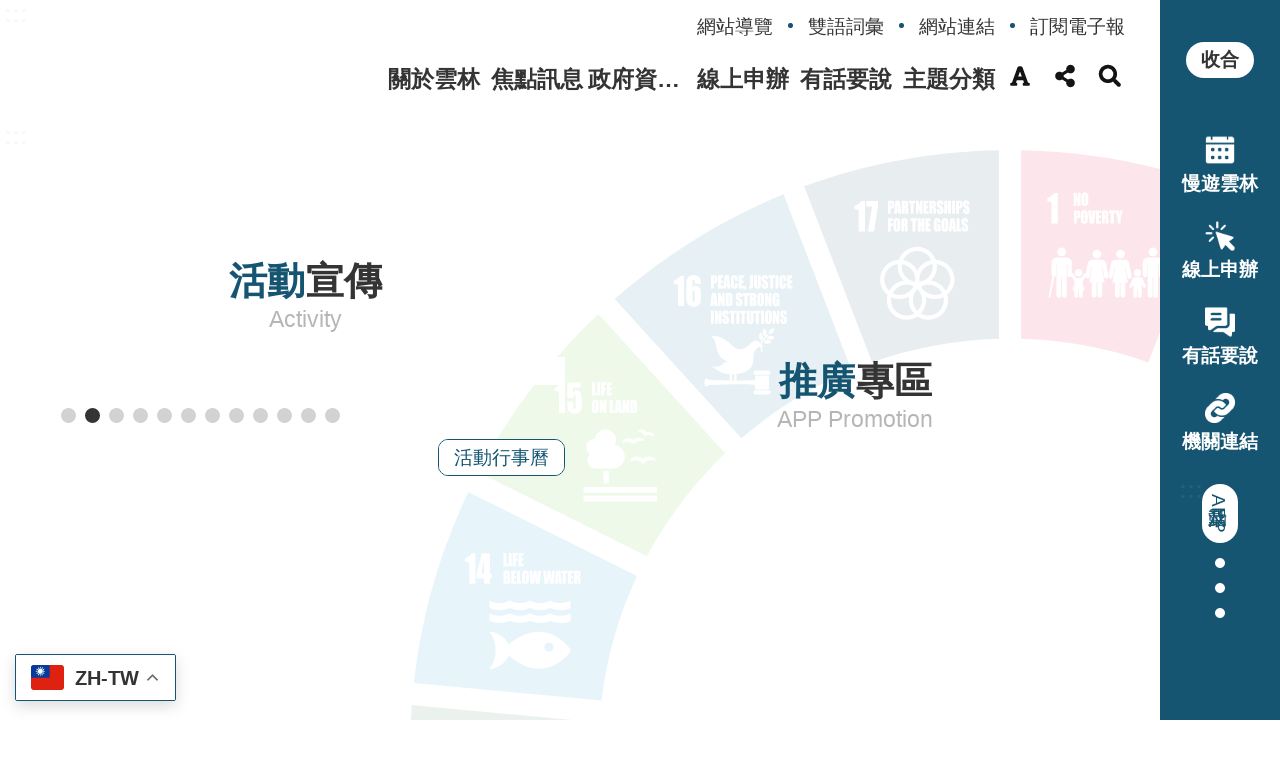

--- FILE ---
content_type: text/css
request_url: https://www.yunlin.gov.tw/css/global.css?1150122053125
body_size: 123725
content:
@keyframes fade-in{0%{opacity:0;transform:translateY(20px)}100%{opacity:1}}@keyframes fade-rightToleft{0%{opacity:0;transform:translateX(30px)}100%{opacity:1;transform:translateX(0)}}@keyframes fade-leftToright{0%{opacity:0;transform:translateX(-30px)}100%{opacity:1;transform:translateX(0)}}.social-media .media-list ul,.SDGs-content ul,.group-tab>.bg-drop-layout>.in>.ct>.in>ul,.group-tab>.in>.ct>.in>ul,.group-tab.default.map>.bg-drop-layout>.in>.ct .map-content>.in>.ct .map-list ul,.group-tab.default.map>.in>.ct .map-content>.in>.ct .map-list ul,.group-list>.bg-drop-layout>.in>.ct>.in>ul,.group-list>.in>.ct>.in>ul,.list-text .ct ul,.list-pic .ct ul,.group-list02>.bg-drop-layout>.in>.ct>.in>ul,.group-list02>.in>.ct>.in>ul,.simple-text.major-logo .ct h1,.simple-text.heading .ct h2,.area-customize.right-fixed>.bg-drop-layout>.in>.ct>.in ul,.area-customize.right-fixed>.in>.ct>.in ul,.base-wrapper .area-form.search .ct .list ul,.base-header .area-form.search .ct .list ul,.top-header .area-form.search .ct .list ul,.area-customize.easy-service .ct>.in>ul,.area-customize.easy-service .ct .content .list ul,.area-customize.message .ct>.in>ul,.group-list.major-slider>.bg-drop-layout>.in>.ct>.in>ul>li>[data-index][data-type]>.in,.group-list.major-slider>.in>.ct>.in>ul>li>[data-index][data-type]>.in,.news .area-essay.message .ct .hover-block ul,.area-customize.interactive .ct .social-media-three .media-group ul,.area-customize.interactive .ct .mayor-link ul,.bottom div .r_box,.group-list.major-slider02>.bg-drop-layout>.in>.ct>.in>ul>li>[data-index][data-type]>.in,.group-list.major-slider02>.in>.ct>.in>ul>li>[data-index][data-type]>.in,.area-customize.news-card .ct ul,.area-customize.icons-g2 .ct ul,.area-customize.message02 .ct>.in>ul,.group-list.search-slider>.bg-drop-layout>.in>.ct>.in .group-list.slider-area>.bg-drop-layout>.in>.ct>.in>ul>li>[data-index][data-type]>.in,.group-list.search-slider>.bg-drop-layout>.in>.ct>.in .group-list.slider-area>.in>.ct>.in>ul>li>[data-index][data-type]>.in,.group-list.search-slider>.in>.ct>.in .group-list.slider-area>.bg-drop-layout>.in>.ct>.in>ul>li>[data-index][data-type]>.in,.group-list.search-slider>.in>.ct>.in .group-list.slider-area>.in>.ct>.in>ul>li>[data-index][data-type]>.in,.simple-text.title .ct h1,.area-form.submit .ct .fieldset span.list ol,.area-table.rwd-straight .ct ul,[data-index][data-type] .hd h2,[data-index][data-type] .hd h3,[data-index][data-type] .hd h4,[data-index][data-type] .ct .list ul,[data-index][data-type] .ct .label ul,[data-index][data-type] .ct .p p,[data-index][data-type] .ft ul,.group-tab>.bg-drop-layout>.in>.ct>.in>ul>li>[data-index][data-type],.group-tab>.in>.ct>.in>ul>li>[data-index][data-type],.group-tab>.bg-drop-layout>.in>.ct>.in>ul>li>[data-index][data-type]>.bg-drop-layout>.in,.group-tab>.bg-drop-layout>.in>.ct>.in>ul>li>[data-index][data-type]>.in,.group-tab>.in>.ct>.in>ul>li>[data-index][data-type]>.bg-drop-layout>.in,.group-tab>.in>.ct>.in>ul>li>[data-index][data-type]>.in{margin:0;position:static;top:auto;right:auto;bottom:auto;left:auto}.social-media .media-list ul,.SDGs-content ul,.group-tab>.bg-drop-layout>.in>.ct>.in>ul,.group-tab>.in>.ct>.in>ul,.group-tab.default.map>.bg-drop-layout>.in>.ct .map-content>.in>.ct .map-list ul,.group-tab.default.map>.in>.ct .map-content>.in>.ct .map-list ul,.group-list>.bg-drop-layout>.in>.ct>.in>ul,.group-list>.in>.ct>.in>ul,.list-text .ct ul,.list-pic .ct ul,.group-list02>.bg-drop-layout>.in>.ct>.in>ul,.group-list02>.in>.ct>.in>ul,.simple-text.major-logo .ct h1,.simple-text.heading .ct h2,.area-customize.right-fixed>.bg-drop-layout>.in>.ct>.in ul,.area-customize.right-fixed>.in>.ct>.in ul,.base-wrapper .area-form.search .ct .list ul,.base-header .area-form.search .ct .list ul,.top-header .area-form.search .ct .list ul,.area-customize.easy-service .ct>.in>ul,.area-customize.easy-service .ct .content .list ul,.area-customize.message .ct>.in>ul,.group-list.major-slider>.bg-drop-layout>.in>.ct>.in>ul>li>[data-index][data-type]>.in,.group-list.major-slider>.in>.ct>.in>ul>li>[data-index][data-type]>.in,.news .area-essay.message .ct .hover-block ul,.area-customize.interactive .ct .social-media-three .media-group ul,.area-customize.interactive .ct .mayor-link ul,.bottom div .r_box,.group-list.major-slider02>.bg-drop-layout>.in>.ct>.in>ul>li>[data-index][data-type]>.in,.group-list.major-slider02>.in>.ct>.in>ul>li>[data-index][data-type]>.in,.area-customize.news-card .ct ul,.area-customize.icons-g2 .ct ul,.area-customize.message02 .ct>.in>ul,.group-list.search-slider>.bg-drop-layout>.in>.ct>.in .group-list.slider-area>.bg-drop-layout>.in>.ct>.in>ul>li>[data-index][data-type]>.in,.group-list.search-slider>.bg-drop-layout>.in>.ct>.in .group-list.slider-area>.in>.ct>.in>ul>li>[data-index][data-type]>.in,.group-list.search-slider>.in>.ct>.in .group-list.slider-area>.bg-drop-layout>.in>.ct>.in>ul>li>[data-index][data-type]>.in,.group-list.search-slider>.in>.ct>.in .group-list.slider-area>.in>.ct>.in>ul>li>[data-index][data-type]>.in,.simple-text.title .ct h1,.area-form.submit .ct .fieldset span.list ol,.area-table.rwd-straight .ct ul,[data-index][data-type] .hd h2,[data-index][data-type] .hd h3,[data-index][data-type] .hd h4,[data-index][data-type] .ct .list ul,[data-index][data-type] .ct .label ul,[data-index][data-type] .ct .p p,[data-index][data-type] .ft ul{padding:0;border:0;border-radius:0;list-style:none;background-color:transparent;font-size:1em;font-weight:normal;transition:initial;line-height:1.5}.social-media .media-list ul:before,.SDGs-content ul:before,.group-tab>.bg-drop-layout>.in>.ct>.in>ul:before,.group-tab>.in>.ct>.in>ul:before,.group-tab.default.map>.bg-drop-layout>.in>.ct .map-content>.in>.ct .map-list ul:before,.group-tab.default.map>.in>.ct .map-content>.in>.ct .map-list ul:before,.group-list>.bg-drop-layout>.in>.ct>.in>ul:before,.group-list>.in>.ct>.in>ul:before,.list-text .ct ul:before,.list-pic .ct ul:before,.group-list02>.bg-drop-layout>.in>.ct>.in>ul:before,.group-list02>.in>.ct>.in>ul:before,.simple-text.major-logo .ct h1:before,.simple-text.heading .ct h2:before,.area-customize.right-fixed>.bg-drop-layout>.in>.ct>.in ul:before,.area-customize.right-fixed>.in>.ct>.in ul:before,.base-wrapper .area-form.search .ct .list ul:before,.base-header .area-form.search .ct .list ul:before,.top-header .area-form.search .ct .list ul:before,.area-customize.easy-service .ct>.in>ul:before,.area-customize.easy-service .ct .content .list ul:before,.area-customize.message .ct>.in>ul:before,.group-list.major-slider>.bg-drop-layout>.in>.ct>.in>ul>li>[data-index][data-type]>.in:before,.group-list.major-slider>.in>.ct>.in>ul>li>[data-index][data-type]>.in:before,.news .area-essay.message .ct .hover-block ul:before,.area-customize.interactive .ct .social-media-three .media-group ul:before,.area-customize.interactive .ct .mayor-link ul:before,.bottom div .r_box:before,.group-list.major-slider02>.bg-drop-layout>.in>.ct>.in>ul>li>[data-index][data-type]>.in:before,.group-list.major-slider02>.in>.ct>.in>ul>li>[data-index][data-type]>.in:before,.area-customize.news-card .ct ul:before,.area-customize.icons-g2 .ct ul:before,.area-customize.message02 .ct>.in>ul:before,.group-list.search-slider>.bg-drop-layout>.in>.ct>.in .group-list.slider-area>.bg-drop-layout>.in>.ct>.in>ul>li>[data-index][data-type]>.in:before,.group-list.search-slider>.bg-drop-layout>.in>.ct>.in .group-list.slider-area>.in>.ct>.in>ul>li>[data-index][data-type]>.in:before,.group-list.search-slider>.in>.ct>.in .group-list.slider-area>.bg-drop-layout>.in>.ct>.in>ul>li>[data-index][data-type]>.in:before,.group-list.search-slider>.in>.ct>.in .group-list.slider-area>.in>.ct>.in>ul>li>[data-index][data-type]>.in:before,.simple-text.title .ct h1:before,.area-form.submit .ct .fieldset span.list ol:before,.area-table.rwd-straight .ct ul:before,[data-index][data-type] .hd h2:before,[data-index][data-type] .hd h3:before,[data-index][data-type] .hd h4:before,[data-index][data-type] .ct .list ul:before,[data-index][data-type] .ct .label ul:before,[data-index][data-type] .ct .p p:before,[data-index][data-type] .ft ul:before{content:none}.social-media .media-list ul:after,.SDGs-content ul:after,.group-tab>.bg-drop-layout>.in>.ct>.in>ul:after,.group-tab>.in>.ct>.in>ul:after,.group-tab.default.map>.bg-drop-layout>.in>.ct .map-content>.in>.ct .map-list ul:after,.group-tab.default.map>.in>.ct .map-content>.in>.ct .map-list ul:after,.group-list>.bg-drop-layout>.in>.ct>.in>ul:after,.group-list>.in>.ct>.in>ul:after,.list-text .ct ul:after,.list-pic .ct ul:after,.group-list02>.bg-drop-layout>.in>.ct>.in>ul:after,.group-list02>.in>.ct>.in>ul:after,.simple-text.major-logo .ct h1:after,.simple-text.heading .ct h2:after,.area-customize.right-fixed>.bg-drop-layout>.in>.ct>.in ul:after,.area-customize.right-fixed>.in>.ct>.in ul:after,.base-wrapper .area-form.search .ct .list ul:after,.base-header .area-form.search .ct .list ul:after,.top-header .area-form.search .ct .list ul:after,.area-customize.easy-service .ct>.in>ul:after,.area-customize.easy-service .ct .content .list ul:after,.area-customize.message .ct>.in>ul:after,.group-list.major-slider>.bg-drop-layout>.in>.ct>.in>ul>li>[data-index][data-type]>.in:after,.group-list.major-slider>.in>.ct>.in>ul>li>[data-index][data-type]>.in:after,.news .area-essay.message .ct .hover-block ul:after,.area-customize.interactive .ct .social-media-three .media-group ul:after,.area-customize.interactive .ct .mayor-link ul:after,.bottom div .r_box:after,.group-list.major-slider02>.bg-drop-layout>.in>.ct>.in>ul>li>[data-index][data-type]>.in:after,.group-list.major-slider02>.in>.ct>.in>ul>li>[data-index][data-type]>.in:after,.area-customize.news-card .ct ul:after,.area-customize.icons-g2 .ct ul:after,.area-customize.message02 .ct>.in>ul:after,.group-list.search-slider>.bg-drop-layout>.in>.ct>.in .group-list.slider-area>.bg-drop-layout>.in>.ct>.in>ul>li>[data-index][data-type]>.in:after,.group-list.search-slider>.bg-drop-layout>.in>.ct>.in .group-list.slider-area>.in>.ct>.in>ul>li>[data-index][data-type]>.in:after,.group-list.search-slider>.in>.ct>.in .group-list.slider-area>.bg-drop-layout>.in>.ct>.in>ul>li>[data-index][data-type]>.in:after,.group-list.search-slider>.in>.ct>.in .group-list.slider-area>.in>.ct>.in>ul>li>[data-index][data-type]>.in:after,.simple-text.title .ct h1:after,.area-form.submit .ct .fieldset span.list ol:after,.area-table.rwd-straight .ct ul:after,[data-index][data-type] .hd h2:after,[data-index][data-type] .hd h3:after,[data-index][data-type] .hd h4:after,[data-index][data-type] .ct .list ul:after,[data-index][data-type] .ct .label ul:after,[data-index][data-type] .ct .p p:after,[data-index][data-type] .ft ul:after{content:none}[data-type="1"][data-child]>.bg-drop-layout>.in>.ct>.in:after,[data-type="1"][data-child]>.in>.ct>.in:after,.base-page-area>.in:after,.base-header .info>.bg-drop-layout>.in>.ct>.in:after,.base-header .info>.in>.ct>.in:after,.top-header .info>.bg-drop-layout>.in>.ct>.in:after,.top-header .info>.in>.ct>.in:after,.base-footer .info>.bg-drop-layout>.in>.ct>.in:after,.base-footer .info>.in>.ct>.in:after,.group>.bg-drop-layout>.in>.ct>.in:after,.group>.in>.ct>.in:after,.group-list>.bg-drop-layout>.in>.ct>.in>ul:after,.group-list>.in>.ct>.in>ul:after,.list-text .ct ul:after,.list-pic .ct ul:after,.group-list02>.bg-drop-layout>.in>.ct>.in>ul:after,.group-list02>.in>.ct>.in>ul:after,.base-mobile .list-text.share .ct ul:after,.base-header .list-text.nav .ct ul:after,.top-header .list-text.nav .ct ul:after,.base-mobile .area-form.search .ft .search-tag ul::after,.area-customize.countdown .ct ul:after,.area-customize.easy-service .ct>.in>ul:after,.area-customize.message .ct>.in:after,.area-customize.message .ct>.in>ul+ul>li:after,.area-essay.message .ct .div:after,.wheel-wrapper:after,.group.extend-side>.bg-drop-layout>.in>.ct>.in:after,.group.extend-side>.in>.ct>.in:after,.cp.interduce:after,.cp.single-pic.multi-pic:after,.cp.single-pic.around-pic:after,.cp.single-pic.table td:after,.cp.single-pic.half-area:after,.cp.single-pic.one_third-area:after,.area-customize.calendar .ct .heading:after,.list-text.anchor .ct ul:after,.area-customize.news-card .ct ul:after,.area-customize.news-card .ct .label:after,.area-customize.message02 .ct .essay:after,.area-customize.korea-pic-slider .ct .list-area ul:after,.area-customize.pchouse-album02 .ct>.in:after,.area-customize.pchouse-album02 .ct .div:after,.area-customize.video-list02 .ct>.in:after,.area-customize.pagination .ct>.in:after,.list-text.step .ct ul:after,.area-essay.active .ct .div:after,.area-customize.notitle01-pager .ct>.in:after,.area-customize.calendar-detail .ct .heading:after,.area-customize.calendar-detail03 .ct .heading:after,.area-customize.calendar-detail03 .ct .label ul:after,.area-customize.calendar-detail04 .ct .heading:after,.area-essay.page-caption-label .ct .div:after,.area-essay.page-caption-label-p .ct .div:after,.area-essay.page-caption-p .ct a.div:after,.area-essay.page-essay .ct .div:after,.area-essay.page-img-caption-label .ct .div:after,.area-essay.page-img-caption-p .ct .div:after,.area-customize.video-list .ct>.in>.div:after,.area-customize.sign-in .ct>.in:after,.area-table.rwd-straight .ct tbody td:after,.area-table.rwd-horizontal .ct tbody td:after,.area-table.notitle01 .ct tbody td:after,.area-table.notitle02 .ct tbody td:after,.area-table.notitle03 .ct tbody td:after,.area-table.title01 .ct tbody td:after,.area-table.title02 .ct tbody td:after,.area-table.title03 .ct tbody td:after{content:"​";display:block;height:0;clear:both}.base-mobile>.in>.hd a,.search-tool>.bg-drop-layout>.in>.hd a,.search-tool>.in>.hd a,.facebook-iframe .title span,.group-tab.default.map>.bg-drop-layout>.in>.ct .map-content>.in>.ft a,.group-tab.default.map>.in>.ct .map-content>.in>.ft a,.group-list.marquee-nav>.bg-drop-layout>.in>.ft li.next a,.group-list.marquee-nav>.bg-drop-layout>.in>.ft li.prev a,.group-list.marquee-nav>.in>.ft li.next a,.group-list.marquee-nav>.in>.ft li.prev a,.simple-text.major-logo .ct a,.simple-text.minor-logo .ct a,.base-mobile .list-text.share .ct a,.base-header .list-text.share .hd a,.top-header .list-text.share .hd a,.base-header .list-text.share .ct a,.top-header .list-text.share .ct a,.list-text.font-size .hd a,.list-text.font-size .ct a,.list-text.open-data .ct a,.list-text.user-tool .ct a,.simple-text.btn .ct a,.area-form.page-search .hd a,.base-mobile .area-form.search .ct .fieldset span.submit a,.base-wrapper .area-form.search .ct .fieldset span.submit a,.base-header .area-form.search .ct .fieldset span.submit a,.top-header .area-form.search .ct .fieldset span.submit a,.base-wrapper .area-form.search .ft ul li.advanced a,.base-header .area-form.search .ft ul li.advanced a,.top-header .area-form.search .ft ul li.advanced a,.area-customize.easy-service .ct .mobile-area .ft li.prev a,.area-customize.easy-service .ct .mobile-area .ft li.next a,.group-list.slider>.bg-drop-layout>.in>.ft li.prev a,.group-list.slider>.in>.ft li.prev a,.group-list.slider>.bg-drop-layout>.in>.ft li.next a,.group-list.slider>.in>.ft li.next a,.group-list.major-slider>.bg-drop-layout>.in>.ft li.next a,.group-list.major-slider>.bg-drop-layout>.in>.ft li.prev a,.group-list.major-slider>.in>.ft li.next a,.group-list.major-slider>.in>.ft li.prev a,.group-list.major-slider>.bg-drop-layout>.in>.ft li.is-img a,.group-list.major-slider>.in>.ft li.is-img a,.group-list.major-slider>.bg-drop-layout>.in>.ft li.is-dot a,.group-list.major-slider>.in>.ft li.is-dot a,.ctrl_btn a,.group-list.major-slider02>.bg-drop-layout>.in>.ft li.next a,.group-list.major-slider02>.bg-drop-layout>.in>.ft li.prev a,.group-list.major-slider02>.in>.ft li.next a,.group-list.major-slider02>.in>.ft li.prev a,.group-list.major-slider02>.bg-drop-layout>.in>.ft li.is-img a,.group-list.major-slider02>.in>.ft li.is-img a,.group-list.major-slider02>.bg-drop-layout>.in>.ft li.is-dot a,.group-list.major-slider02>.in>.ft li.is-dot a,.list-pic.marquee .ft li.next a,.list-pic.marquee .ft li.prev a,.list-pic.marquee02 .ft li.next a,.list-pic.marquee02 .ft li.prev a,.list-pic.marquee03 .ft li.next a,.list-pic.marquee03 .ft li.prev a,.list-pic.marquee-circle .ft li.next a,.list-pic.marquee-circle .ft li.prev a,.group-list.marquee>.bg-drop-layout>.in>.ft li.next a,.group-list.marquee>.bg-drop-layout>.in>.ft li.prev a,.group-list.marquee>.in>.ft li.next a,.group-list.marquee>.in>.ft li.prev a,.group-list.message03>.bg-drop-layout>.in>.ft li.next a,.group-list.message03>.bg-drop-layout>.in>.ft li.prev a,.group-list.message03>.in>.ft li.next a,.group-list.message03>.in>.ft li.prev a,.group-list.album02>.bg-drop-layout>.in>.ft li.next a,.group-list.album02>.bg-drop-layout>.in>.ft li.prev a,.group-list.album02>.in>.ft li.next a,.group-list.album02>.in>.ft li.prev a,.group-list.album03>.bg-drop-layout>.in>.ft li.next a,.group-list.album03>.bg-drop-layout>.in>.ft li.prev a,.group-list.album03>.in>.ft li.next a,.group-list.album03>.in>.ft li.prev a,.list-pic.marquee-mask .ft li.next a,.list-pic.marquee-mask .ft li.prev a,.base-wrapper .group-list.search-slider>.bg-drop-layout>.in>.ct>.in .group-list.search-tool>.bg-drop-layout>.in>.ct>.in .area-form.search-area .ct .fieldset span.submit a,.base-wrapper .group-list.search-slider>.bg-drop-layout>.in>.ct>.in .group-list.search-tool>.in>.ct>.in .area-form.search-area .ct .fieldset span.submit a,.base-wrapper .group-list.search-slider>.in>.ct>.in .group-list.search-tool>.bg-drop-layout>.in>.ct>.in .area-form.search-area .ct .fieldset span.submit a,.base-wrapper .group-list.search-slider>.in>.ct>.in .group-list.search-tool>.in>.ct>.in .area-form.search-area .ct .fieldset span.submit a,.group-list.search-slider>.bg-drop-layout>.in>.ct>.in .group-list.slider-area>.bg-drop-layout>.in>.ft li.next a,.group-list.search-slider>.bg-drop-layout>.in>.ct>.in .group-list.slider-area>.bg-drop-layout>.in>.ft li.prev a,.group-list.search-slider>.bg-drop-layout>.in>.ct>.in .group-list.slider-area>.in>.ft li.next a,.group-list.search-slider>.bg-drop-layout>.in>.ct>.in .group-list.slider-area>.in>.ft li.prev a,.group-list.search-slider>.in>.ct>.in .group-list.slider-area>.bg-drop-layout>.in>.ft li.next a,.group-list.search-slider>.in>.ct>.in .group-list.slider-area>.bg-drop-layout>.in>.ft li.prev a,.group-list.search-slider>.in>.ct>.in .group-list.slider-area>.in>.ft li.next a,.group-list.search-slider>.in>.ct>.in .group-list.slider-area>.in>.ft li.prev a,.group-list.search-slider>.bg-drop-layout>.in>.ct>.in .group-list.slider-area>.bg-drop-layout>.in>.ft li.is-img a,.group-list.search-slider>.bg-drop-layout>.in>.ct>.in .group-list.slider-area>.in>.ft li.is-img a,.group-list.search-slider>.in>.ct>.in .group-list.slider-area>.bg-drop-layout>.in>.ft li.is-img a,.group-list.search-slider>.in>.ct>.in .group-list.slider-area>.in>.ft li.is-img a,.group-list.search-slider>.bg-drop-layout>.in>.ct>.in .group-list.slider-area>.bg-drop-layout>.in>.ft li.is-dot a,.group-list.search-slider>.bg-drop-layout>.in>.ct>.in .group-list.slider-area>.in>.ft li.is-dot a,.group-list.search-slider>.in>.ct>.in .group-list.slider-area>.bg-drop-layout>.in>.ft li.is-dot a,.group-list.search-slider>.in>.ct>.in .group-list.slider-area>.in>.ft li.is-dot a,.area-customize.calendar-detail02 .ct .label a,.area-customize.calendar-detail04 .ft a,.area-customize.calendar-schedule .ct .label a,.list-pic.page-block .ft li.next a,.list-pic.page-block .ft li.prev a,.list-pic.slider .ft li.next a,.list-pic.slider .ft li.prev a{text-indent:-9999px;font:0/0 a;color:transparent}.group-list.default>.bg-drop-layout>.in>.hd>.in>div,.group-list.default>.in>.hd>.in>div,.simple-text.default .hd>.in>div,.area-editor.default .hd>.in>div,.base-content .list-text.link .hd>.in>div,.group-list.sample>.bg-drop-layout>.in>.hd>.in>div,.group-list.sample>.in>.hd>.in>div,.area-customize.countdown .hd>.in>div,.area-customize.easy-service .hd>.in>div,.area-customize.message .hd>.in>div,.area-customize.video .hd>.in>div,.base-module-area .area-essay.link .hd>.in>div,.base-page-area .area-essay.link .hd>.in>div,.group-list.slider>.bg-drop-layout>.in>.hd>.in>div,.group-list.slider>.in>.hd>.in>div,.list-pic.marquee04 .hd>.in>div,.base-module-area .group-list.link>.bg-drop-layout>.in>.hd>.in>div,.base-module-area .group-list.link>.in>.hd>.in>div,.base-page-area .group-list.link>.bg-drop-layout>.in>.hd>.in>div,.base-page-area .group-list.link>.in>.hd>.in>div,.group-list.major-slider>.bg-drop-layout>.in>.hd>.in>div,.group-list.major-slider>.in>.hd>.in>div,.area-essay.message .hd>.in>div,.group-list.message>.bg-drop-layout>.in>.hd>.in>div,.group-list.message>.in>.hd>.in>div,.group-list02.message>.bg-drop-layout>.in>.hd>.in>div,.group-list02.message>.in>.hd>.in>div,.area-form.link .hd>.in>div,.group.yunlin-map>.bg-drop-layout>.in>.hd>.in>div,.group.yunlin-map>.in>.hd>.in>div,.area-customize.ktnp-album .hd>.in>div,.nnCall>.in>.hd>.in>div,.group-list.global-list>.bg-drop-layout>.in>.hd>.in>div,.group-list.global-list>.in>.hd>.in>div,.group-list.major-slider02>.bg-drop-layout>.in>.hd>.in>div,.group-list.major-slider02>.in>.hd>.in>div,.list-pic.marquee .hd>.in>div,.list-pic.marquee02 .hd>.in>div,.list-pic.marquee03 .hd>.in>div,.list-pic.marquee-circle .hd>.in>div,.group-list.marquee>.bg-drop-layout>.in>.hd>.in>div,.group-list.marquee>.in>.hd>.in>div,.list-text.slider .hd>.in>div,.simple-text.message .hd>.in>div,.base-module-area .group-list.album>.bg-drop-layout>.in>.hd>.in>div,.base-module-area .group-list.album>.in>.hd>.in>div,.base-page-area .group-list.album>.bg-drop-layout>.in>.hd>.in>div,.base-page-area .group-list.album>.in>.hd>.in>div,.area-figure.album .hd>.in>div,.list-pic.link .hd>.in>div,.list-pic.link02 .hd>.in>div,.list-pic.nmth-link .hd>.in>div,.area-form.vote .hd>.in>div,.list-text.rss .hd>.in>div,.area-customize.calendar .hd>.in>div,.simple-text.weather .hd>.in>div,.simple-text.weather02 .hd>.in>div,.list-text.anchor .hd>.in>div,.area-form.epaper .hd>.in>div,.area-customize.news-card .hd>.in>div,.group-list.news-card02 .hd>.in>div,.area-customize.icons-g2 .hd>.in>div,.area-essay.message02 .hd>.in>div,.group-list.message03>.bg-drop-layout>.in>.hd>.in>div,.group-list.message03>.in>.hd>.in>div,.area-essay.message03 .hd>.in>div,.area-customize.message02 .hd>.in>div,.area-customize.ktnp-album02 .hd>.in>div,.area-customize.pchouse-album .hd>.in>div,.area-customize.korea-pic-slider .hd>.in>div,.area-customize.pchouse-album02 .hd>.in>div,.area-customize.pchouse-album03 .hd>.in>div,.group-list.album02>.bg-drop-layout>.in>.hd>.in>div,.group-list.album02>.in>.hd>.in>div,.area-figure.album02 .hd>.in>div,.group-list.album03>.bg-drop-layout>.in>.hd>.in>div,.group-list.album03>.in>.hd>.in>div,.area-figure.album03 .hd>.in>div,.area-customize.video-list02 .hd>.in>div,.area-essay.list .hd>.in>div,.area-essay.list02 .hd>.in>div,.list-pic.marquee-mask .hd>.in>div,.group-list.search-slider>.bg-drop-layout>.in>.hd>.in>div,.group-list.search-slider>.in>.hd>.in>div,.group-list.search-slider>.bg-drop-layout>.in>.ct>.in .group-list.search-tool>.bg-drop-layout>.in>.hd>.in>div,.group-list.search-slider>.bg-drop-layout>.in>.ct>.in .group-list.search-tool>.in>.hd>.in>div,.group-list.search-slider>.in>.ct>.in .group-list.search-tool>.bg-drop-layout>.in>.hd>.in>div,.group-list.search-slider>.in>.ct>.in .group-list.search-tool>.in>.hd>.in>div,.group-list.search-slider>.bg-drop-layout>.in>.ct>.in .group-list.slider-area>.bg-drop-layout>.in>.hd>.in>div,.group-list.search-slider>.bg-drop-layout>.in>.ct>.in .group-list.slider-area>.in>.hd>.in>div,.group-list.search-slider>.in>.ct>.in .group-list.slider-area>.bg-drop-layout>.in>.hd>.in>div,.group-list.search-slider>.in>.ct>.in .group-list.slider-area>.in>.hd>.in>div,.group-list.classify-multiple>.bg-drop-layout>.in>.hd>.in>div,.group-list.classify-multiple>.in>.hd>.in>div,.group-list.page-block>.bg-drop-layout>.in>.hd>.in>div,.group-list.page-block>.in>.hd>.in>div,.group-list.page-list>.bg-drop-layout>.in>.hd>.in>div,.group-list.page-list>.in>.hd>.in>div,.area-essay.active .hd>.in>div,.area-customize.DisWarning .hd>.in>div,.area-customize.epaper-status .hd>.in>div,.list-pic.album .hd>.in>div,.area-customize.calendar-detail .hd>.in>div,.area-customize.calendar-detail02 .hd>.in>div,.area-customize.calendar-detail03 .hd>.in>div,.area-customize.calendar-detail04 .hd>.in>div,.area-customize.calendar-schedule .hd>.in>div,.area-customize.chart .hd>.in>div,.group-list.content>.bg-drop-layout>.in>.hd>.in>div,.group-list.content>.in>.hd>.in>div,.list-text.file-download .hd>.in>div,.list-pic.pic-download .hd>.in>div,.group-list.file-download-multiple>.bg-drop-layout>.in>.hd>.in>div,.group-list.file-download-multiple>.in>.hd>.in>div,.area-editor.error-info .hd>.in>div,.area-essay.page-caption-label .hd>.in>div,.area-essay.page-caption-label-p .hd>.in>div,.area-essay.page-caption-p .hd>.in>div,.area-essay.page-essay .hd>.in>div,.area-essay.page-img-caption-label .hd>.in>div,.area-essay.page-img-caption-p .hd>.in>div,.area-figure.page-figure .hd>.in>div,.area-figure.e-paper .hd>.in>div,.area-figure.page-img-figcaption .hd>.in>div,.area-figure.page-img-figcaption-label .hd>.in>div,.area-figure.page-img-figcaption-p .hd>.in>div,.area-figure.page-img-label .hd>.in>div,.area-figure.page-img-label-p .hd>.in>div,.area-figure.page-img-p .hd>.in>div,.area-form.submit .hd>.in>div,.area-customize.map .hd>.in>div,.area-customize.audio .hd>.in>div,.area-customize.iframe .hd>.in>div,.area-customize.ey-video .hd>.in>div,.area-customize.video-list .hd>.in>div,.list-text.message .hd>.in>div,.list-pic.page-list .hd>.in>div,.group-list.page-list-pic>.bg-drop-layout>.in>.hd>.in>div,.group-list.page-list-pic>.in>.hd>.in>div,.group-list.query>.bg-drop-layout>.in>.hd>.in>div,.group-list.query>.in>.hd>.in>div,.area-form.sign-in .hd>.in>div,.area-customize.sign-in .hd>.in>div,.list-text.sitemap .hd>.in>div,.area-table.rwd-straight .hd>.in>div,.area-table.page-table .hd>.in>div,.area-table.rwd-horizontal .hd>.in>div,.area-table.notitle01 .hd>.in>div,.area-table.notitle02 .hd>.in>div,.area-table.notitle03 .hd>.in>div,.area-table.title01 .hd>.in>div,.area-table.title02 .hd>.in>div,.area-table.title03 .hd>.in>div,.list-text.page-list .hd>.in>div,.group-list.page-list-text>.bg-drop-layout>.in>.hd>.in>div,.group-list.page-list-text>.in>.hd>.in>div,.group-list.vote-result>.bg-drop-layout>.in>.hd>.in>div,.group-list.vote-result>.in>.hd>.in>div,.area-table.vote-table .hd>.in>div,.group-list.default>.bg-drop-layout>.in>.hd>.in h2,.group-list.default>.in>.hd>.in h2,.simple-text.default .hd>.in h2,.area-editor.default .hd>.in h2,.base-content .list-text.link .hd>.in h2,.group-list.sample>.bg-drop-layout>.in>.hd>.in h2,.group-list.sample>.in>.hd>.in h2,.area-customize.countdown .hd>.in h2,.area-customize.easy-service .hd>.in h2,.area-customize.message .hd>.in h2,.area-customize.video .hd>.in h2,.base-module-area .area-essay.link .hd>.in h2,.base-page-area .area-essay.link .hd>.in h2,.group-list.slider>.bg-drop-layout>.in>.hd>.in h2,.group-list.slider>.in>.hd>.in h2,.list-pic.marquee04 .hd>.in h2,.base-module-area .group-list.link>.bg-drop-layout>.in>.hd>.in h2,.base-module-area .group-list.link>.in>.hd>.in h2,.base-page-area .group-list.link>.bg-drop-layout>.in>.hd>.in h2,.base-page-area .group-list.link>.in>.hd>.in h2,.group-list.major-slider>.bg-drop-layout>.in>.hd>.in h2,.group-list.major-slider>.in>.hd>.in h2,.area-essay.message .hd>.in h2,.group-list.message>.bg-drop-layout>.in>.hd>.in h2,.group-list.message>.in>.hd>.in h2,.group-list02.message>.bg-drop-layout>.in>.hd>.in h2,.group-list02.message>.in>.hd>.in h2,.area-form.link .hd>.in h2,.group.yunlin-map>.bg-drop-layout>.in>.hd>.in h2,.group.yunlin-map>.in>.hd>.in h2,.area-customize.ktnp-album .hd>.in h2,.nnCall>.in>.hd>.in h2,.group-list.global-list>.bg-drop-layout>.in>.hd>.in h2,.group-list.global-list>.in>.hd>.in h2,.group-list.major-slider02>.bg-drop-layout>.in>.hd>.in h2,.group-list.major-slider02>.in>.hd>.in h2,.list-pic.marquee .hd>.in h2,.list-pic.marquee02 .hd>.in h2,.list-pic.marquee03 .hd>.in h2,.list-pic.marquee-circle .hd>.in h2,.group-list.marquee>.bg-drop-layout>.in>.hd>.in h2,.group-list.marquee>.in>.hd>.in h2,.list-text.slider .hd>.in h2,.simple-text.message .hd>.in h2,.base-module-area .group-list.album>.bg-drop-layout>.in>.hd>.in h2,.base-module-area .group-list.album>.in>.hd>.in h2,.base-page-area .group-list.album>.bg-drop-layout>.in>.hd>.in h2,.base-page-area .group-list.album>.in>.hd>.in h2,.area-figure.album .hd>.in h2,.list-pic.link .hd>.in h2,.list-pic.link02 .hd>.in h2,.list-pic.nmth-link .hd>.in h2,.area-form.vote .hd>.in h2,.list-text.rss .hd>.in h2,.area-customize.calendar .hd>.in h2,.simple-text.weather .hd>.in h2,.simple-text.weather02 .hd>.in h2,.list-text.anchor .hd>.in h2,.area-form.epaper .hd>.in h2,.area-customize.news-card .hd>.in h2,.group-list.news-card02 .hd>.in h2,.area-customize.icons-g2 .hd>.in h2,.area-essay.message02 .hd>.in h2,.group-list.message03>.bg-drop-layout>.in>.hd>.in h2,.group-list.message03>.in>.hd>.in h2,.area-essay.message03 .hd>.in h2,.area-customize.message02 .hd>.in h2,.area-customize.ktnp-album02 .hd>.in h2,.area-customize.pchouse-album .hd>.in h2,.area-customize.korea-pic-slider .hd>.in h2,.area-customize.pchouse-album02 .hd>.in h2,.area-customize.pchouse-album03 .hd>.in h2,.group-list.album02>.bg-drop-layout>.in>.hd>.in h2,.group-list.album02>.in>.hd>.in h2,.area-figure.album02 .hd>.in h2,.group-list.album03>.bg-drop-layout>.in>.hd>.in h2,.group-list.album03>.in>.hd>.in h2,.area-figure.album03 .hd>.in h2,.area-customize.video-list02 .hd>.in h2,.area-essay.list .hd>.in h2,.area-essay.list02 .hd>.in h2,.list-pic.marquee-mask .hd>.in h2,.group-list.search-slider>.bg-drop-layout>.in>.hd>.in h2,.group-list.search-slider>.in>.hd>.in h2,.group-list.search-slider>.bg-drop-layout>.in>.ct>.in .group-list.search-tool>.bg-drop-layout>.in>.hd>.in h2,.group-list.search-slider>.bg-drop-layout>.in>.ct>.in .group-list.search-tool>.in>.hd>.in h2,.group-list.search-slider>.in>.ct>.in .group-list.search-tool>.bg-drop-layout>.in>.hd>.in h2,.group-list.search-slider>.in>.ct>.in .group-list.search-tool>.in>.hd>.in h2,.group-list.search-slider>.bg-drop-layout>.in>.ct>.in .group-list.slider-area>.bg-drop-layout>.in>.hd>.in h2,.group-list.search-slider>.bg-drop-layout>.in>.ct>.in .group-list.slider-area>.in>.hd>.in h2,.group-list.search-slider>.in>.ct>.in .group-list.slider-area>.bg-drop-layout>.in>.hd>.in h2,.group-list.search-slider>.in>.ct>.in .group-list.slider-area>.in>.hd>.in h2,.group-list.classify-multiple>.bg-drop-layout>.in>.hd>.in h2,.group-list.classify-multiple>.in>.hd>.in h2,.group-list.page-block>.bg-drop-layout>.in>.hd>.in h2,.group-list.page-block>.in>.hd>.in h2,.group-list.page-list>.bg-drop-layout>.in>.hd>.in h2,.group-list.page-list>.in>.hd>.in h2,.area-essay.active .hd>.in h2,.area-customize.DisWarning .hd>.in h2,.area-customize.epaper-status .hd>.in h2,.list-pic.album .hd>.in h2,.area-customize.calendar-detail .hd>.in h2,.area-customize.calendar-detail02 .hd>.in h2,.area-customize.calendar-detail03 .hd>.in h2,.area-customize.calendar-detail04 .hd>.in h2,.area-customize.calendar-schedule .hd>.in h2,.area-customize.chart .hd>.in h2,.group-list.content>.bg-drop-layout>.in>.hd>.in h2,.group-list.content>.in>.hd>.in h2,.list-text.file-download .hd>.in h2,.list-pic.pic-download .hd>.in h2,.group-list.file-download-multiple>.bg-drop-layout>.in>.hd>.in h2,.group-list.file-download-multiple>.in>.hd>.in h2,.area-editor.error-info .hd>.in h2,.area-essay.page-caption-label .hd>.in h2,.area-essay.page-caption-label-p .hd>.in h2,.area-essay.page-caption-p .hd>.in h2,.area-essay.page-essay .hd>.in h2,.area-essay.page-img-caption-label .hd>.in h2,.area-essay.page-img-caption-p .hd>.in h2,.area-figure.page-figure .hd>.in h2,.area-figure.e-paper .hd>.in h2,.area-figure.page-img-figcaption .hd>.in h2,.area-figure.page-img-figcaption-label .hd>.in h2,.area-figure.page-img-figcaption-p .hd>.in h2,.area-figure.page-img-label .hd>.in h2,.area-figure.page-img-label-p .hd>.in h2,.area-figure.page-img-p .hd>.in h2,.area-form.submit .hd>.in h2,.area-customize.map .hd>.in h2,.area-customize.audio .hd>.in h2,.area-customize.iframe .hd>.in h2,.area-customize.ey-video .hd>.in h2,.area-customize.video-list .hd>.in h2,.list-text.message .hd>.in h2,.list-pic.page-list .hd>.in h2,.group-list.page-list-pic>.bg-drop-layout>.in>.hd>.in h2,.group-list.page-list-pic>.in>.hd>.in h2,.group-list.query>.bg-drop-layout>.in>.hd>.in h2,.group-list.query>.in>.hd>.in h2,.area-form.sign-in .hd>.in h2,.area-customize.sign-in .hd>.in h2,.list-text.sitemap .hd>.in h2,.area-table.rwd-straight .hd>.in h2,.area-table.page-table .hd>.in h2,.area-table.rwd-horizontal .hd>.in h2,.area-table.notitle01 .hd>.in h2,.area-table.notitle02 .hd>.in h2,.area-table.notitle03 .hd>.in h2,.area-table.title01 .hd>.in h2,.area-table.title02 .hd>.in h2,.area-table.title03 .hd>.in h2,.list-text.page-list .hd>.in h2,.group-list.page-list-text>.bg-drop-layout>.in>.hd>.in h2,.group-list.page-list-text>.in>.hd>.in h2,.group-list.vote-result>.bg-drop-layout>.in>.hd>.in h2,.group-list.vote-result>.in>.hd>.in h2,.area-table.vote-table .hd>.in h2,.area-customize.list-service .ct .list-txt .caption,.area-customize.list-service .ct .caption,.area-customize.message .ct .caption,.area-customize.video .ct .caption,.base-module-area .area-essay.link .ct .caption,.base-page-area .area-essay.link .ct .caption,.area-essay.message .ct .caption,.area-figure.album .ct .figcaption,.area-figure.link .ct .figcaption,.area-form.vote .ct .caption,.area-customize.news-card .ct .caption,.group-list.news-card02 .ct .figcaption,.area-essay.list .ct .caption,.area-essay.list02 .ct .caption,.area-customize.page-activity .ct>.in .focus_activity .caption,.area-customize.page-activity .ct>.in .list_activity .right_list .caption,.area-essay.active .ct .caption,.area-essay.toggle .ct .caption,.area-essay.page-caption-label .ct .caption,.area-essay.page-caption-label-p .ct .caption,.area-essay.page-caption-p .ct .caption,.area-essay.page-essay .ct .caption,.area-essay.page-img-caption-label .ct .caption,.area-essay.page-img-caption-p .ct .caption,.area-figure.page-figure .ct .figcaption,.area-figure.e-paper .ct .figcaption,.area-figure.page-img-figcaption-p .ct .figcaption,.area-form.submit .ct .fieldset>span label,.area-customize.map .ct .caption,.area-customize.map .ct .map-ct .firstHeading,.area-customize.audio .ct .caption,.area-customize.iframe .ct .caption,.area-customize.ey-video .ct .caption,.area-customize.video-list .ct>.in>.div .caption,.area-customize.video-list .ct>.in>.list .figcaption,.base-header .group.nav>.bg-drop-layout>.in>.hd a,.base-header .group.nav>.in>.hd a,.top-header .group.nav>.bg-drop-layout>.in>.hd a,.top-header .group.nav>.in>.hd a,.base-content .list-text.link .ct a,.base-header .list-text.nav .ct a,.top-header .list-text.nav .ct a,.list-text.tab .ct a,.news .list-text.tab .ct a,.area-customize.easy-service .ct .content .caption,.area-customize.easy-service .ct .content .list a,.area-customize.ktnp-album .ct .figcaption,.list-pic.marquee-circle .ct a:after,.list-text.slider .ct a,.simple-text.message .ct a,.area-figure.album .ct .label span,.area-customize.calendar .ct .caption,.area-customize.calendar .ct .list a,.list-text.anchor .ct a,.group-list.news-card02 .ct .label span,.area-essay.message02 .ct .caption span,.area-customize.message02 .ct .caption,.area-customize.ktnp-album02 .ct .figcaption,.area-customize.korea-pic-slider .ct .pic-area .figcaption span,.area-customize.pchouse-album02 .ct .div .label span,.area-customize.pchouse-album02 .ct .div .essay .caption,.area-customize.pchouse-album02 .ct .list a,.area-customize.pchouse-album02 .ct .list .mark,.area-customize.pchouse-album03 .ct .list-area i,.list-text.step .ct a,.area-customize.calendar-detail .ct .caption,.area-customize.calendar-detail04 .ct .caption,.area-customize.calendar-detail04 .ct .table .list a,.area-figure.page-figure .ct .label span,.area-figure.e-paper .ct .label span,.list-text.message .ct a{overflow:hidden;text-overflow:ellipsis;white-space:nowrap}.base-page-area>.in>.ct>.in,.base-header .info>.bg-drop-layout>.in,.base-header .info>.in,.top-header .info>.bg-drop-layout>.in,.top-header .info>.in,.base-footer .info>.bg-drop-layout>.in,.base-footer .info>.in,.base-Bg,.base-footer .group-list.nav>.bg-drop-layout>.in,.base-footer .group-list.nav>.in,.base-footer .list-text.link>.bg-drop-layout>.in,.base-footer .list-text.link>.in,.area-customize.nav>.bg-drop-layout>.in,.area-customize.nav>.in,.group.center>.bg-drop-layout>.in>.ct,.group.center>.in>.ct,.area-customize.easy-service>.bg-drop-layout>.in,.area-customize.easy-service>.in,.base-extend .simple-text.query>.bg-drop-layout>.in,.base-extend .simple-text.query>.in{margin:0 auto;max-width:1700px}.base-aside [data-index][data-type]+.is-hide-header>.in{margin-top:5px !important}.base-aside [data-index][data-type]+.is-hide-header>.in>.in>.hd{display:none !important}.group.page-content [data-type]+.is-hide-header,.group.page-footer [data-type]+.is-hide-header,.base-content .list-pic.icon,.list-text.step,.list-text.classify,.list-text.btn,.page-content .list-text.detail,.page-footer .list-text.detail,.area-editor.user-edit,.list-text.label,.area-editor.system-info{margin-top:8px !important}.group.page-content [data-type]+.is-hide-header>.in>.hd,.group.page-footer [data-type]+.is-hide-header>.in>.hd,.base-content .list-pic.icon>.in>.hd,.list-text.step>.in>.hd,.list-text.classify>.in>.hd,.list-text.btn>.in>.hd,.page-content .list-text.detail>.in>.hd,.page-footer .list-text.detail>.in>.hd,.area-editor.user-edit>.in>.hd,.list-text.label>.in>.hd,.area-editor.system-info>.in>.hd{display:none !important}.base-mobile>.in>.ct .is-hide-header>.in,.base-content .area-editor.address{margin-top:8px !important}.base-mobile>.in>.ct .is-hide-header>.in>.in>.hd,.base-content .area-editor.address>.in>.hd{display:none !important}.base-aside [data-index][data-type="0"]>.in,.base-aside [data-index][data-type="2"]>.in,.base-aside [data-index][data-type="4"]>.in{margin-left:8px;margin-right:8px}.base-aside [data-index][data-type]>.in{margin-top:15px;margin-bottom:15px}.group.page-content [data-type]+[data-type],.group.page-footer [data-type]+[data-type]{margin-top:15px}.base-mobile>.in>.ct [data-index][data-type="0"]>.in,.base-mobile>.in>.ct [data-index][data-type="2"]>.in,.base-mobile>.in>.ct [data-index][data-type="4"]>.in{margin-top:8px;margin-right:8px;margin-bottom:8px;margin-left:8px}.base-module-area .area-essay.link .ct .p a,.base-page-area .area-essay.link .ct .p a,.area-essay.message .ct .p a,.area-figure.album .ct .p a,.area-form.vote .ct .p a,.group-list.news-card02 .ct .p a,.area-figure.album02 .ct .p a,.area-essay.active .ct .p a,.area-essay.page-caption-label-p .ct .p a,.area-essay.page-essay .ct .p a,.area-essay.page-img-caption-p .ct .p a,.area-figure.page-figure .ct .p a,.area-figure.page-img-figcaption-p .ct .p a,.area-figure.page-img-label-p .ct .p a,.area-figure.page-img-p .ct .p a,.area-customize.video .ct .p a,.area-form.vote .ct .form a,.area-editor.user-edit .ct a,.area-editor.error-info .ct a,.area-form.submit .ct a,.area-customize.map .ct .p a,.area-customize.audio .ct .p a,.area-customize.iframe .ct .p a,.area-form.sign-in .ct a,.area-table.rwd-straight .ct tfoot span a,.area-table.rwd-horizontal .ct tfoot span a,.area-table.notitle01 .ct tfoot span a,.area-table.notitle02 .ct tfoot span a,.area-table.notitle03 .ct tfoot span a,.area-table.title01 .ct tfoot span a,.area-table.title02 .ct tfoot span a,.area-table.title03 .ct tfoot span a,.base-content .area-editor.address .ct a,.area-customize.video-list02 .ct>.in .video .p a,.area-customize.ey-video .ct .p a,.area-customize.video-list .ct>.in>.div .p a,.area-customize.video-list .ct>.in>.list .p a,.area-editor.system-info .ct a,.base-footer .area-editor.address .ct a{color:#0074AD;text-decoration:underline}.base-module-area .area-essay.link .ct .p a:hover,.base-page-area .area-essay.link .ct .p a:hover,.area-essay.message .ct .p a:hover,.area-figure.album .ct .p a:hover,.area-form.vote .ct .p a:hover,.group-list.news-card02 .ct .p a:hover,.area-figure.album02 .ct .p a:hover,.area-essay.active .ct .p a:hover,.area-essay.page-caption-label-p .ct .p a:hover,.area-essay.page-essay .ct .p a:hover,.area-essay.page-img-caption-p .ct .p a:hover,.area-figure.page-figure .ct .p a:hover,.area-figure.page-img-figcaption-p .ct .p a:hover,.area-figure.page-img-label-p .ct .p a:hover,.area-figure.page-img-p .ct .p a:hover,.area-customize.video .ct .p a:hover,.area-form.vote .ct .form a:hover,.area-editor.user-edit .ct a:hover,.area-editor.error-info .ct a:hover,.area-form.submit .ct a:hover,.area-customize.map .ct .p a:hover,.area-customize.audio .ct .p a:hover,.area-customize.iframe .ct .p a:hover,.area-form.sign-in .ct a:hover,.area-table.rwd-straight .ct tfoot span a:hover,.area-table.rwd-horizontal .ct tfoot span a:hover,.area-table.notitle01 .ct tfoot span a:hover,.area-table.notitle02 .ct tfoot span a:hover,.area-table.notitle03 .ct tfoot span a:hover,.area-table.title01 .ct tfoot span a:hover,.area-table.title02 .ct tfoot span a:hover,.area-table.title03 .ct tfoot span a:hover,.base-content .area-editor.address .ct a:hover,.area-customize.video-list02 .ct>.in .video .p a:hover,.area-customize.ey-video .ct .p a:hover,.area-customize.video-list .ct>.in>.div .p a:hover,.area-customize.video-list .ct>.in>.list .p a:hover,.area-editor.system-info .ct a:hover,.base-footer .area-editor.address .ct a:hover{color:#00527a;text-decoration:none}.group-list.default>.bg-drop-layout>.in>.hd>.in>div,.group-list.default>.in>.hd>.in>div,.simple-text.default .hd>.in>div,.area-editor.default .hd>.in>div,.base-content .list-text.link .hd>.in>div,.group-list.sample>.bg-drop-layout>.in>.hd>.in>div,.group-list.sample>.in>.hd>.in>div,.area-customize.countdown .hd>.in>div,.area-customize.easy-service .hd>.in>div,.area-customize.message .hd>.in>div,.area-customize.video .hd>.in>div,.base-module-area .area-essay.link .hd>.in>div,.base-page-area .area-essay.link .hd>.in>div,.group-list.slider>.bg-drop-layout>.in>.hd>.in>div,.group-list.slider>.in>.hd>.in>div,.list-pic.marquee04 .hd>.in>div,.base-module-area .group-list.link>.bg-drop-layout>.in>.hd>.in>div,.base-module-area .group-list.link>.in>.hd>.in>div,.base-page-area .group-list.link>.bg-drop-layout>.in>.hd>.in>div,.base-page-area .group-list.link>.in>.hd>.in>div,.group-list.major-slider>.bg-drop-layout>.in>.hd>.in>div,.group-list.major-slider>.in>.hd>.in>div,.area-essay.message .hd>.in>div,.group-list.message>.bg-drop-layout>.in>.hd>.in>div,.group-list.message>.in>.hd>.in>div,.group-list02.message>.bg-drop-layout>.in>.hd>.in>div,.group-list02.message>.in>.hd>.in>div,.area-form.link .hd>.in>div,.group.yunlin-map>.bg-drop-layout>.in>.hd>.in>div,.group.yunlin-map>.in>.hd>.in>div,.area-customize.ktnp-album .hd>.in>div,.nnCall>.in>.hd>.in>div,.group-list.global-list>.bg-drop-layout>.in>.hd>.in>div,.group-list.global-list>.in>.hd>.in>div,.group-list.major-slider02>.bg-drop-layout>.in>.hd>.in>div,.group-list.major-slider02>.in>.hd>.in>div,.list-pic.marquee .hd>.in>div,.list-pic.marquee02 .hd>.in>div,.list-pic.marquee03 .hd>.in>div,.list-pic.marquee-circle .hd>.in>div,.group-list.marquee>.bg-drop-layout>.in>.hd>.in>div,.group-list.marquee>.in>.hd>.in>div,.list-text.slider .hd>.in>div,.simple-text.message .hd>.in>div,.base-module-area .group-list.album>.bg-drop-layout>.in>.hd>.in>div,.base-module-area .group-list.album>.in>.hd>.in>div,.base-page-area .group-list.album>.bg-drop-layout>.in>.hd>.in>div,.base-page-area .group-list.album>.in>.hd>.in>div,.area-figure.album .hd>.in>div,.list-pic.link .hd>.in>div,.list-pic.link02 .hd>.in>div,.list-pic.nmth-link .hd>.in>div,.area-form.vote .hd>.in>div,.list-text.rss .hd>.in>div,.area-customize.calendar .hd>.in>div,.simple-text.weather .hd>.in>div,.simple-text.weather02 .hd>.in>div,.list-text.anchor .hd>.in>div,.area-form.epaper .hd>.in>div,.area-customize.news-card .hd>.in>div,.group-list.news-card02 .hd>.in>div,.area-customize.icons-g2 .hd>.in>div,.area-essay.message02 .hd>.in>div,.group-list.message03>.bg-drop-layout>.in>.hd>.in>div,.group-list.message03>.in>.hd>.in>div,.area-essay.message03 .hd>.in>div,.area-customize.message02 .hd>.in>div,.area-customize.ktnp-album02 .hd>.in>div,.area-customize.pchouse-album .hd>.in>div,.area-customize.korea-pic-slider .hd>.in>div,.area-customize.pchouse-album02 .hd>.in>div,.area-customize.pchouse-album03 .hd>.in>div,.group-list.album02>.bg-drop-layout>.in>.hd>.in>div,.group-list.album02>.in>.hd>.in>div,.area-figure.album02 .hd>.in>div,.group-list.album03>.bg-drop-layout>.in>.hd>.in>div,.group-list.album03>.in>.hd>.in>div,.area-figure.album03 .hd>.in>div,.area-customize.video-list02 .hd>.in>div,.area-essay.list .hd>.in>div,.area-essay.list02 .hd>.in>div,.list-pic.marquee-mask .hd>.in>div,.group-list.search-slider>.bg-drop-layout>.in>.hd>.in>div,.group-list.search-slider>.in>.hd>.in>div,.group-list.search-slider>.bg-drop-layout>.in>.ct>.in .group-list.search-tool>.bg-drop-layout>.in>.hd>.in>div,.group-list.search-slider>.bg-drop-layout>.in>.ct>.in .group-list.search-tool>.in>.hd>.in>div,.group-list.search-slider>.in>.ct>.in .group-list.search-tool>.bg-drop-layout>.in>.hd>.in>div,.group-list.search-slider>.in>.ct>.in .group-list.search-tool>.in>.hd>.in>div,.group-list.search-slider>.bg-drop-layout>.in>.ct>.in .group-list.slider-area>.bg-drop-layout>.in>.hd>.in>div,.group-list.search-slider>.bg-drop-layout>.in>.ct>.in .group-list.slider-area>.in>.hd>.in>div,.group-list.search-slider>.in>.ct>.in .group-list.slider-area>.bg-drop-layout>.in>.hd>.in>div,.group-list.search-slider>.in>.ct>.in .group-list.slider-area>.in>.hd>.in>div,.group-list.classify-multiple>.bg-drop-layout>.in>.hd>.in>div,.group-list.classify-multiple>.in>.hd>.in>div,.group-list.page-block>.bg-drop-layout>.in>.hd>.in>div,.group-list.page-block>.in>.hd>.in>div,.group-list.page-list>.bg-drop-layout>.in>.hd>.in>div,.group-list.page-list>.in>.hd>.in>div,.area-essay.active .hd>.in>div,.area-customize.DisWarning .hd>.in>div,.area-customize.epaper-status .hd>.in>div,.list-pic.album .hd>.in>div,.area-customize.calendar-detail .hd>.in>div,.area-customize.calendar-detail02 .hd>.in>div,.area-customize.calendar-detail03 .hd>.in>div,.area-customize.calendar-detail04 .hd>.in>div,.area-customize.calendar-schedule .hd>.in>div,.area-customize.chart .hd>.in>div,.group-list.content>.bg-drop-layout>.in>.hd>.in>div,.group-list.content>.in>.hd>.in>div,.list-text.file-download .hd>.in>div,.list-pic.pic-download .hd>.in>div,.group-list.file-download-multiple>.bg-drop-layout>.in>.hd>.in>div,.group-list.file-download-multiple>.in>.hd>.in>div,.area-editor.error-info .hd>.in>div,.area-essay.page-caption-label .hd>.in>div,.area-essay.page-caption-label-p .hd>.in>div,.area-essay.page-caption-p .hd>.in>div,.area-essay.page-essay .hd>.in>div,.area-essay.page-img-caption-label .hd>.in>div,.area-essay.page-img-caption-p .hd>.in>div,.area-figure.page-figure .hd>.in>div,.area-figure.e-paper .hd>.in>div,.area-figure.page-img-figcaption .hd>.in>div,.area-figure.page-img-figcaption-label .hd>.in>div,.area-figure.page-img-figcaption-p .hd>.in>div,.area-figure.page-img-label .hd>.in>div,.area-figure.page-img-label-p .hd>.in>div,.area-figure.page-img-p .hd>.in>div,.area-form.submit .hd>.in>div,.area-customize.map .hd>.in>div,.area-customize.audio .hd>.in>div,.area-customize.iframe .hd>.in>div,.area-customize.ey-video .hd>.in>div,.area-customize.video-list .hd>.in>div,.list-text.message .hd>.in>div,.list-pic.page-list .hd>.in>div,.group-list.page-list-pic>.bg-drop-layout>.in>.hd>.in>div,.group-list.page-list-pic>.in>.hd>.in>div,.group-list.query>.bg-drop-layout>.in>.hd>.in>div,.group-list.query>.in>.hd>.in>div,.area-form.sign-in .hd>.in>div,.area-customize.sign-in .hd>.in>div,.list-text.sitemap .hd>.in>div,.area-table.rwd-straight .hd>.in>div,.area-table.page-table .hd>.in>div,.area-table.rwd-horizontal .hd>.in>div,.area-table.notitle01 .hd>.in>div,.area-table.notitle02 .hd>.in>div,.area-table.notitle03 .hd>.in>div,.area-table.title01 .hd>.in>div,.area-table.title02 .hd>.in>div,.area-table.title03 .hd>.in>div,.list-text.page-list .hd>.in>div,.group-list.page-list-text>.bg-drop-layout>.in>.hd>.in>div,.group-list.page-list-text>.in>.hd>.in>div,.group-list.vote-result>.bg-drop-layout>.in>.hd>.in>div,.group-list.vote-result>.in>.hd>.in>div,.area-table.vote-table .hd>.in>div,.group-list.default>.bg-drop-layout>.in>.hd>.in h2,.group-list.default>.in>.hd>.in h2,.simple-text.default .hd>.in h2,.area-editor.default .hd>.in h2,.base-content .list-text.link .hd>.in h2,.group-list.sample>.bg-drop-layout>.in>.hd>.in h2,.group-list.sample>.in>.hd>.in h2,.area-customize.countdown .hd>.in h2,.area-customize.easy-service .hd>.in h2,.area-customize.message .hd>.in h2,.area-customize.video .hd>.in h2,.base-module-area .area-essay.link .hd>.in h2,.base-page-area .area-essay.link .hd>.in h2,.group-list.slider>.bg-drop-layout>.in>.hd>.in h2,.group-list.slider>.in>.hd>.in h2,.list-pic.marquee04 .hd>.in h2,.base-module-area .group-list.link>.bg-drop-layout>.in>.hd>.in h2,.base-module-area .group-list.link>.in>.hd>.in h2,.base-page-area .group-list.link>.bg-drop-layout>.in>.hd>.in h2,.base-page-area .group-list.link>.in>.hd>.in h2,.group-list.major-slider>.bg-drop-layout>.in>.hd>.in h2,.group-list.major-slider>.in>.hd>.in h2,.area-essay.message .hd>.in h2,.group-list.message>.bg-drop-layout>.in>.hd>.in h2,.group-list.message>.in>.hd>.in h2,.group-list02.message>.bg-drop-layout>.in>.hd>.in h2,.group-list02.message>.in>.hd>.in h2,.area-form.link .hd>.in h2,.group.yunlin-map>.bg-drop-layout>.in>.hd>.in h2,.group.yunlin-map>.in>.hd>.in h2,.area-customize.ktnp-album .hd>.in h2,.nnCall>.in>.hd>.in h2,.group-list.global-list>.bg-drop-layout>.in>.hd>.in h2,.group-list.global-list>.in>.hd>.in h2,.group-list.major-slider02>.bg-drop-layout>.in>.hd>.in h2,.group-list.major-slider02>.in>.hd>.in h2,.list-pic.marquee .hd>.in h2,.list-pic.marquee02 .hd>.in h2,.list-pic.marquee03 .hd>.in h2,.list-pic.marquee-circle .hd>.in h2,.group-list.marquee>.bg-drop-layout>.in>.hd>.in h2,.group-list.marquee>.in>.hd>.in h2,.list-text.slider .hd>.in h2,.simple-text.message .hd>.in h2,.base-module-area .group-list.album>.bg-drop-layout>.in>.hd>.in h2,.base-module-area .group-list.album>.in>.hd>.in h2,.base-page-area .group-list.album>.bg-drop-layout>.in>.hd>.in h2,.base-page-area .group-list.album>.in>.hd>.in h2,.area-figure.album .hd>.in h2,.list-pic.link .hd>.in h2,.list-pic.link02 .hd>.in h2,.list-pic.nmth-link .hd>.in h2,.area-form.vote .hd>.in h2,.list-text.rss .hd>.in h2,.area-customize.calendar .hd>.in h2,.simple-text.weather .hd>.in h2,.simple-text.weather02 .hd>.in h2,.list-text.anchor .hd>.in h2,.area-form.epaper .hd>.in h2,.area-customize.news-card .hd>.in h2,.group-list.news-card02 .hd>.in h2,.area-customize.icons-g2 .hd>.in h2,.area-essay.message02 .hd>.in h2,.group-list.message03>.bg-drop-layout>.in>.hd>.in h2,.group-list.message03>.in>.hd>.in h2,.area-essay.message03 .hd>.in h2,.area-customize.message02 .hd>.in h2,.area-customize.ktnp-album02 .hd>.in h2,.area-customize.pchouse-album .hd>.in h2,.area-customize.korea-pic-slider .hd>.in h2,.area-customize.pchouse-album02 .hd>.in h2,.area-customize.pchouse-album03 .hd>.in h2,.group-list.album02>.bg-drop-layout>.in>.hd>.in h2,.group-list.album02>.in>.hd>.in h2,.area-figure.album02 .hd>.in h2,.group-list.album03>.bg-drop-layout>.in>.hd>.in h2,.group-list.album03>.in>.hd>.in h2,.area-figure.album03 .hd>.in h2,.area-customize.video-list02 .hd>.in h2,.area-essay.list .hd>.in h2,.area-essay.list02 .hd>.in h2,.list-pic.marquee-mask .hd>.in h2,.group-list.search-slider>.bg-drop-layout>.in>.hd>.in h2,.group-list.search-slider>.in>.hd>.in h2,.group-list.search-slider>.bg-drop-layout>.in>.ct>.in .group-list.search-tool>.bg-drop-layout>.in>.hd>.in h2,.group-list.search-slider>.bg-drop-layout>.in>.ct>.in .group-list.search-tool>.in>.hd>.in h2,.group-list.search-slider>.in>.ct>.in .group-list.search-tool>.bg-drop-layout>.in>.hd>.in h2,.group-list.search-slider>.in>.ct>.in .group-list.search-tool>.in>.hd>.in h2,.group-list.search-slider>.bg-drop-layout>.in>.ct>.in .group-list.slider-area>.bg-drop-layout>.in>.hd>.in h2,.group-list.search-slider>.bg-drop-layout>.in>.ct>.in .group-list.slider-area>.in>.hd>.in h2,.group-list.search-slider>.in>.ct>.in .group-list.slider-area>.bg-drop-layout>.in>.hd>.in h2,.group-list.search-slider>.in>.ct>.in .group-list.slider-area>.in>.hd>.in h2,.group-list.classify-multiple>.bg-drop-layout>.in>.hd>.in h2,.group-list.classify-multiple>.in>.hd>.in h2,.group-list.page-block>.bg-drop-layout>.in>.hd>.in h2,.group-list.page-block>.in>.hd>.in h2,.group-list.page-list>.bg-drop-layout>.in>.hd>.in h2,.group-list.page-list>.in>.hd>.in h2,.area-essay.active .hd>.in h2,.area-customize.DisWarning .hd>.in h2,.area-customize.epaper-status .hd>.in h2,.list-pic.album .hd>.in h2,.area-customize.calendar-detail .hd>.in h2,.area-customize.calendar-detail02 .hd>.in h2,.area-customize.calendar-detail03 .hd>.in h2,.area-customize.calendar-detail04 .hd>.in h2,.area-customize.calendar-schedule .hd>.in h2,.area-customize.chart .hd>.in h2,.group-list.content>.bg-drop-layout>.in>.hd>.in h2,.group-list.content>.in>.hd>.in h2,.list-text.file-download .hd>.in h2,.list-pic.pic-download .hd>.in h2,.group-list.file-download-multiple>.bg-drop-layout>.in>.hd>.in h2,.group-list.file-download-multiple>.in>.hd>.in h2,.area-editor.error-info .hd>.in h2,.area-essay.page-caption-label .hd>.in h2,.area-essay.page-caption-label-p .hd>.in h2,.area-essay.page-caption-p .hd>.in h2,.area-essay.page-essay .hd>.in h2,.area-essay.page-img-caption-label .hd>.in h2,.area-essay.page-img-caption-p .hd>.in h2,.area-figure.page-figure .hd>.in h2,.area-figure.e-paper .hd>.in h2,.area-figure.page-img-figcaption .hd>.in h2,.area-figure.page-img-figcaption-label .hd>.in h2,.area-figure.page-img-figcaption-p .hd>.in h2,.area-figure.page-img-label .hd>.in h2,.area-figure.page-img-label-p .hd>.in h2,.area-figure.page-img-p .hd>.in h2,.area-form.submit .hd>.in h2,.area-customize.map .hd>.in h2,.area-customize.audio .hd>.in h2,.area-customize.iframe .hd>.in h2,.area-customize.ey-video .hd>.in h2,.area-customize.video-list .hd>.in h2,.list-text.message .hd>.in h2,.list-pic.page-list .hd>.in h2,.group-list.page-list-pic>.bg-drop-layout>.in>.hd>.in h2,.group-list.page-list-pic>.in>.hd>.in h2,.group-list.query>.bg-drop-layout>.in>.hd>.in h2,.group-list.query>.in>.hd>.in h2,.area-form.sign-in .hd>.in h2,.area-customize.sign-in .hd>.in h2,.list-text.sitemap .hd>.in h2,.area-table.rwd-straight .hd>.in h2,.area-table.page-table .hd>.in h2,.area-table.rwd-horizontal .hd>.in h2,.area-table.notitle01 .hd>.in h2,.area-table.notitle02 .hd>.in h2,.area-table.notitle03 .hd>.in h2,.area-table.title01 .hd>.in h2,.area-table.title02 .hd>.in h2,.area-table.title03 .hd>.in h2,.list-text.page-list .hd>.in h2,.group-list.page-list-text>.bg-drop-layout>.in>.hd>.in h2,.group-list.page-list-text>.in>.hd>.in h2,.group-list.vote-result>.bg-drop-layout>.in>.hd>.in h2,.group-list.vote-result>.in>.hd>.in h2,.area-table.vote-table .hd>.in h2{font-size:1.2em;margin-bottom:8px;line-height:initial;box-sizing:border-box;font-weight:700}.group-list.default>.bg-drop-layout>.in>.hd>.in>div,.group-list.default>.in>.hd>.in>div,.simple-text.default .hd>.in>div,.area-editor.default .hd>.in>div,.base-content .list-text.link .hd>.in>div,.group-list.sample>.bg-drop-layout>.in>.hd>.in>div,.group-list.sample>.in>.hd>.in>div,.area-customize.countdown .hd>.in>div,.area-customize.easy-service .hd>.in>div,.area-customize.message .hd>.in>div,.area-customize.video .hd>.in>div,.base-module-area .area-essay.link .hd>.in>div,.base-page-area .area-essay.link .hd>.in>div,.group-list.slider>.bg-drop-layout>.in>.hd>.in>div,.group-list.slider>.in>.hd>.in>div,.list-pic.marquee04 .hd>.in>div,.base-module-area .group-list.link>.bg-drop-layout>.in>.hd>.in>div,.base-module-area .group-list.link>.in>.hd>.in>div,.base-page-area .group-list.link>.bg-drop-layout>.in>.hd>.in>div,.base-page-area .group-list.link>.in>.hd>.in>div,.group-list.major-slider>.bg-drop-layout>.in>.hd>.in>div,.group-list.major-slider>.in>.hd>.in>div,.area-essay.message .hd>.in>div,.group-list.message>.bg-drop-layout>.in>.hd>.in>div,.group-list.message>.in>.hd>.in>div,.group-list02.message>.bg-drop-layout>.in>.hd>.in>div,.group-list02.message>.in>.hd>.in>div,.area-form.link .hd>.in>div,.group.yunlin-map>.bg-drop-layout>.in>.hd>.in>div,.group.yunlin-map>.in>.hd>.in>div,.area-customize.ktnp-album .hd>.in>div,.nnCall>.in>.hd>.in>div,.group-list.global-list>.bg-drop-layout>.in>.hd>.in>div,.group-list.global-list>.in>.hd>.in>div,.group-list.major-slider02>.bg-drop-layout>.in>.hd>.in>div,.group-list.major-slider02>.in>.hd>.in>div,.list-pic.marquee .hd>.in>div,.list-pic.marquee02 .hd>.in>div,.list-pic.marquee03 .hd>.in>div,.list-pic.marquee-circle .hd>.in>div,.group-list.marquee>.bg-drop-layout>.in>.hd>.in>div,.group-list.marquee>.in>.hd>.in>div,.list-text.slider .hd>.in>div,.simple-text.message .hd>.in>div,.base-module-area .group-list.album>.bg-drop-layout>.in>.hd>.in>div,.base-module-area .group-list.album>.in>.hd>.in>div,.base-page-area .group-list.album>.bg-drop-layout>.in>.hd>.in>div,.base-page-area .group-list.album>.in>.hd>.in>div,.area-figure.album .hd>.in>div,.list-pic.link .hd>.in>div,.list-pic.link02 .hd>.in>div,.list-pic.nmth-link .hd>.in>div,.area-form.vote .hd>.in>div,.list-text.rss .hd>.in>div,.area-customize.calendar .hd>.in>div,.simple-text.weather .hd>.in>div,.simple-text.weather02 .hd>.in>div,.list-text.anchor .hd>.in>div,.area-form.epaper .hd>.in>div,.area-customize.news-card .hd>.in>div,.group-list.news-card02 .hd>.in>div,.area-customize.icons-g2 .hd>.in>div,.area-essay.message02 .hd>.in>div,.group-list.message03>.bg-drop-layout>.in>.hd>.in>div,.group-list.message03>.in>.hd>.in>div,.area-essay.message03 .hd>.in>div,.area-customize.message02 .hd>.in>div,.area-customize.ktnp-album02 .hd>.in>div,.area-customize.pchouse-album .hd>.in>div,.area-customize.korea-pic-slider .hd>.in>div,.area-customize.pchouse-album02 .hd>.in>div,.area-customize.pchouse-album03 .hd>.in>div,.group-list.album02>.bg-drop-layout>.in>.hd>.in>div,.group-list.album02>.in>.hd>.in>div,.area-figure.album02 .hd>.in>div,.group-list.album03>.bg-drop-layout>.in>.hd>.in>div,.group-list.album03>.in>.hd>.in>div,.area-figure.album03 .hd>.in>div,.area-customize.video-list02 .hd>.in>div,.area-essay.list .hd>.in>div,.area-essay.list02 .hd>.in>div,.list-pic.marquee-mask .hd>.in>div,.group-list.search-slider>.bg-drop-layout>.in>.hd>.in>div,.group-list.search-slider>.in>.hd>.in>div,.group-list.search-slider>.bg-drop-layout>.in>.ct>.in .group-list.search-tool>.bg-drop-layout>.in>.hd>.in>div,.group-list.search-slider>.bg-drop-layout>.in>.ct>.in .group-list.search-tool>.in>.hd>.in>div,.group-list.search-slider>.in>.ct>.in .group-list.search-tool>.bg-drop-layout>.in>.hd>.in>div,.group-list.search-slider>.in>.ct>.in .group-list.search-tool>.in>.hd>.in>div,.group-list.search-slider>.bg-drop-layout>.in>.ct>.in .group-list.slider-area>.bg-drop-layout>.in>.hd>.in>div,.group-list.search-slider>.bg-drop-layout>.in>.ct>.in .group-list.slider-area>.in>.hd>.in>div,.group-list.search-slider>.in>.ct>.in .group-list.slider-area>.bg-drop-layout>.in>.hd>.in>div,.group-list.search-slider>.in>.ct>.in .group-list.slider-area>.in>.hd>.in>div,.group-list.classify-multiple>.bg-drop-layout>.in>.hd>.in>div,.group-list.classify-multiple>.in>.hd>.in>div,.group-list.page-block>.bg-drop-layout>.in>.hd>.in>div,.group-list.page-block>.in>.hd>.in>div,.group-list.page-list>.bg-drop-layout>.in>.hd>.in>div,.group-list.page-list>.in>.hd>.in>div,.area-essay.active .hd>.in>div,.area-customize.DisWarning .hd>.in>div,.area-customize.epaper-status .hd>.in>div,.list-pic.album .hd>.in>div,.area-customize.calendar-detail .hd>.in>div,.area-customize.calendar-detail02 .hd>.in>div,.area-customize.calendar-detail03 .hd>.in>div,.area-customize.calendar-detail04 .hd>.in>div,.area-customize.calendar-schedule .hd>.in>div,.area-customize.chart .hd>.in>div,.group-list.content>.bg-drop-layout>.in>.hd>.in>div,.group-list.content>.in>.hd>.in>div,.list-text.file-download .hd>.in>div,.list-pic.pic-download .hd>.in>div,.group-list.file-download-multiple>.bg-drop-layout>.in>.hd>.in>div,.group-list.file-download-multiple>.in>.hd>.in>div,.area-editor.error-info .hd>.in>div,.area-essay.page-caption-label .hd>.in>div,.area-essay.page-caption-label-p .hd>.in>div,.area-essay.page-caption-p .hd>.in>div,.area-essay.page-essay .hd>.in>div,.area-essay.page-img-caption-label .hd>.in>div,.area-essay.page-img-caption-p .hd>.in>div,.area-figure.page-figure .hd>.in>div,.area-figure.e-paper .hd>.in>div,.area-figure.page-img-figcaption .hd>.in>div,.area-figure.page-img-figcaption-label .hd>.in>div,.area-figure.page-img-figcaption-p .hd>.in>div,.area-figure.page-img-label .hd>.in>div,.area-figure.page-img-label-p .hd>.in>div,.area-figure.page-img-p .hd>.in>div,.area-form.submit .hd>.in>div,.area-customize.map .hd>.in>div,.area-customize.audio .hd>.in>div,.area-customize.iframe .hd>.in>div,.area-customize.ey-video .hd>.in>div,.area-customize.video-list .hd>.in>div,.list-text.message .hd>.in>div,.list-pic.page-list .hd>.in>div,.group-list.page-list-pic>.bg-drop-layout>.in>.hd>.in>div,.group-list.page-list-pic>.in>.hd>.in>div,.group-list.query>.bg-drop-layout>.in>.hd>.in>div,.group-list.query>.in>.hd>.in>div,.area-form.sign-in .hd>.in>div,.area-customize.sign-in .hd>.in>div,.list-text.sitemap .hd>.in>div,.area-table.rwd-straight .hd>.in>div,.area-table.page-table .hd>.in>div,.area-table.rwd-horizontal .hd>.in>div,.area-table.notitle01 .hd>.in>div,.area-table.notitle02 .hd>.in>div,.area-table.notitle03 .hd>.in>div,.area-table.title01 .hd>.in>div,.area-table.title02 .hd>.in>div,.area-table.title03 .hd>.in>div,.list-text.page-list .hd>.in>div,.group-list.page-list-text>.bg-drop-layout>.in>.hd>.in>div,.group-list.page-list-text>.in>.hd>.in>div,.group-list.vote-result>.bg-drop-layout>.in>.hd>.in>div,.group-list.vote-result>.in>.hd>.in>div,.area-table.vote-table .hd>.in>div{position:relative;margin-bottom:15px}.group-list.default>.bg-drop-layout>.in>.hd>.in>div::after,.group-list.default>.in>.hd>.in>div::after,.simple-text.default .hd>.in>div::after,.area-editor.default .hd>.in>div::after,.base-content .list-text.link .hd>.in>div::after,.group-list.sample>.bg-drop-layout>.in>.hd>.in>div::after,.group-list.sample>.in>.hd>.in>div::after,.area-customize.countdown .hd>.in>div::after,.area-customize.easy-service .hd>.in>div::after,.area-customize.message .hd>.in>div::after,.area-customize.video .hd>.in>div::after,.base-module-area .area-essay.link .hd>.in>div::after,.base-page-area .area-essay.link .hd>.in>div::after,.group-list.slider>.bg-drop-layout>.in>.hd>.in>div::after,.group-list.slider>.in>.hd>.in>div::after,.list-pic.marquee04 .hd>.in>div::after,.base-module-area .group-list.link>.bg-drop-layout>.in>.hd>.in>div::after,.base-module-area .group-list.link>.in>.hd>.in>div::after,.base-page-area .group-list.link>.bg-drop-layout>.in>.hd>.in>div::after,.base-page-area .group-list.link>.in>.hd>.in>div::after,.group-list.major-slider>.bg-drop-layout>.in>.hd>.in>div::after,.group-list.major-slider>.in>.hd>.in>div::after,.area-essay.message .hd>.in>div::after,.group-list.message>.bg-drop-layout>.in>.hd>.in>div::after,.group-list.message>.in>.hd>.in>div::after,.group-list02.message>.bg-drop-layout>.in>.hd>.in>div::after,.group-list02.message>.in>.hd>.in>div::after,.area-form.link .hd>.in>div::after,.group.yunlin-map>.bg-drop-layout>.in>.hd>.in>div::after,.group.yunlin-map>.in>.hd>.in>div::after,.area-customize.ktnp-album .hd>.in>div::after,.nnCall>.in>.hd>.in>div::after,.group-list.global-list>.bg-drop-layout>.in>.hd>.in>div::after,.group-list.global-list>.in>.hd>.in>div::after,.group-list.major-slider02>.bg-drop-layout>.in>.hd>.in>div::after,.group-list.major-slider02>.in>.hd>.in>div::after,.list-pic.marquee .hd>.in>div::after,.list-pic.marquee02 .hd>.in>div::after,.list-pic.marquee03 .hd>.in>div::after,.list-pic.marquee-circle .hd>.in>div::after,.group-list.marquee>.bg-drop-layout>.in>.hd>.in>div::after,.group-list.marquee>.in>.hd>.in>div::after,.list-text.slider .hd>.in>div::after,.simple-text.message .hd>.in>div::after,.base-module-area .group-list.album>.bg-drop-layout>.in>.hd>.in>div::after,.base-module-area .group-list.album>.in>.hd>.in>div::after,.base-page-area .group-list.album>.bg-drop-layout>.in>.hd>.in>div::after,.base-page-area .group-list.album>.in>.hd>.in>div::after,.area-figure.album .hd>.in>div::after,.list-pic.link .hd>.in>div::after,.list-pic.link02 .hd>.in>div::after,.list-pic.nmth-link .hd>.in>div::after,.area-form.vote .hd>.in>div::after,.list-text.rss .hd>.in>div::after,.area-customize.calendar .hd>.in>div::after,.simple-text.weather .hd>.in>div::after,.simple-text.weather02 .hd>.in>div::after,.list-text.anchor .hd>.in>div::after,.area-form.epaper .hd>.in>div::after,.area-customize.news-card .hd>.in>div::after,.group-list.news-card02 .hd>.in>div::after,.area-customize.icons-g2 .hd>.in>div::after,.area-essay.message02 .hd>.in>div::after,.group-list.message03>.bg-drop-layout>.in>.hd>.in>div::after,.group-list.message03>.in>.hd>.in>div::after,.area-essay.message03 .hd>.in>div::after,.area-customize.message02 .hd>.in>div::after,.area-customize.ktnp-album02 .hd>.in>div::after,.area-customize.pchouse-album .hd>.in>div::after,.area-customize.korea-pic-slider .hd>.in>div::after,.area-customize.pchouse-album02 .hd>.in>div::after,.area-customize.pchouse-album03 .hd>.in>div::after,.group-list.album02>.bg-drop-layout>.in>.hd>.in>div::after,.group-list.album02>.in>.hd>.in>div::after,.area-figure.album02 .hd>.in>div::after,.group-list.album03>.bg-drop-layout>.in>.hd>.in>div::after,.group-list.album03>.in>.hd>.in>div::after,.area-figure.album03 .hd>.in>div::after,.area-customize.video-list02 .hd>.in>div::after,.area-essay.list .hd>.in>div::after,.area-essay.list02 .hd>.in>div::after,.list-pic.marquee-mask .hd>.in>div::after,.group-list.search-slider>.bg-drop-layout>.in>.hd>.in>div::after,.group-list.search-slider>.in>.hd>.in>div::after,.group-list.search-slider>.bg-drop-layout>.in>.ct>.in .group-list.search-tool>.bg-drop-layout>.in>.hd>.in>div::after,.group-list.search-slider>.bg-drop-layout>.in>.ct>.in .group-list.search-tool>.in>.hd>.in>div::after,.group-list.search-slider>.in>.ct>.in .group-list.search-tool>.bg-drop-layout>.in>.hd>.in>div::after,.group-list.search-slider>.in>.ct>.in .group-list.search-tool>.in>.hd>.in>div::after,.group-list.search-slider>.bg-drop-layout>.in>.ct>.in .group-list.slider-area>.bg-drop-layout>.in>.hd>.in>div::after,.group-list.search-slider>.bg-drop-layout>.in>.ct>.in .group-list.slider-area>.in>.hd>.in>div::after,.group-list.search-slider>.in>.ct>.in .group-list.slider-area>.bg-drop-layout>.in>.hd>.in>div::after,.group-list.search-slider>.in>.ct>.in .group-list.slider-area>.in>.hd>.in>div::after,.group-list.classify-multiple>.bg-drop-layout>.in>.hd>.in>div::after,.group-list.classify-multiple>.in>.hd>.in>div::after,.group-list.page-block>.bg-drop-layout>.in>.hd>.in>div::after,.group-list.page-block>.in>.hd>.in>div::after,.group-list.page-list>.bg-drop-layout>.in>.hd>.in>div::after,.group-list.page-list>.in>.hd>.in>div::after,.area-essay.active .hd>.in>div::after,.area-customize.DisWarning .hd>.in>div::after,.area-customize.epaper-status .hd>.in>div::after,.list-pic.album .hd>.in>div::after,.area-customize.calendar-detail .hd>.in>div::after,.area-customize.calendar-detail02 .hd>.in>div::after,.area-customize.calendar-detail03 .hd>.in>div::after,.area-customize.calendar-detail04 .hd>.in>div::after,.area-customize.calendar-schedule .hd>.in>div::after,.area-customize.chart .hd>.in>div::after,.group-list.content>.bg-drop-layout>.in>.hd>.in>div::after,.group-list.content>.in>.hd>.in>div::after,.list-text.file-download .hd>.in>div::after,.list-pic.pic-download .hd>.in>div::after,.group-list.file-download-multiple>.bg-drop-layout>.in>.hd>.in>div::after,.group-list.file-download-multiple>.in>.hd>.in>div::after,.area-editor.error-info .hd>.in>div::after,.area-essay.page-caption-label .hd>.in>div::after,.area-essay.page-caption-label-p .hd>.in>div::after,.area-essay.page-caption-p .hd>.in>div::after,.area-essay.page-essay .hd>.in>div::after,.area-essay.page-img-caption-label .hd>.in>div::after,.area-essay.page-img-caption-p .hd>.in>div::after,.area-figure.page-figure .hd>.in>div::after,.area-figure.e-paper .hd>.in>div::after,.area-figure.page-img-figcaption .hd>.in>div::after,.area-figure.page-img-figcaption-label .hd>.in>div::after,.area-figure.page-img-figcaption-p .hd>.in>div::after,.area-figure.page-img-label .hd>.in>div::after,.area-figure.page-img-label-p .hd>.in>div::after,.area-figure.page-img-p .hd>.in>div::after,.area-form.submit .hd>.in>div::after,.area-customize.map .hd>.in>div::after,.area-customize.audio .hd>.in>div::after,.area-customize.iframe .hd>.in>div::after,.area-customize.ey-video .hd>.in>div::after,.area-customize.video-list .hd>.in>div::after,.list-text.message .hd>.in>div::after,.list-pic.page-list .hd>.in>div::after,.group-list.page-list-pic>.bg-drop-layout>.in>.hd>.in>div::after,.group-list.page-list-pic>.in>.hd>.in>div::after,.group-list.query>.bg-drop-layout>.in>.hd>.in>div::after,.group-list.query>.in>.hd>.in>div::after,.area-form.sign-in .hd>.in>div::after,.area-customize.sign-in .hd>.in>div::after,.list-text.sitemap .hd>.in>div::after,.area-table.rwd-straight .hd>.in>div::after,.area-table.page-table .hd>.in>div::after,.area-table.rwd-horizontal .hd>.in>div::after,.area-table.notitle01 .hd>.in>div::after,.area-table.notitle02 .hd>.in>div::after,.area-table.notitle03 .hd>.in>div::after,.area-table.title01 .hd>.in>div::after,.area-table.title02 .hd>.in>div::after,.area-table.title03 .hd>.in>div::after,.list-text.page-list .hd>.in>div::after,.group-list.page-list-text>.bg-drop-layout>.in>.hd>.in>div::after,.group-list.page-list-text>.in>.hd>.in>div::after,.group-list.vote-result>.bg-drop-layout>.in>.hd>.in>div::after,.group-list.vote-result>.in>.hd>.in>div::after,.area-table.vote-table .hd>.in>div::after{content:"​";position:absolute;left:0;right:0;bottom:2px;height:1px;background-color:#b6b6b6}.group-list.default>.bg-drop-layout>.in>.hd>.in>div span,.group-list.default>.in>.hd>.in>div span,.simple-text.default .hd>.in>div span,.area-editor.default .hd>.in>div span,.base-content .list-text.link .hd>.in>div span,.group-list.sample>.bg-drop-layout>.in>.hd>.in>div span,.group-list.sample>.in>.hd>.in>div span,.area-customize.countdown .hd>.in>div span,.area-customize.easy-service .hd>.in>div span,.area-customize.message .hd>.in>div span,.area-customize.video .hd>.in>div span,.base-module-area .area-essay.link .hd>.in>div span,.base-page-area .area-essay.link .hd>.in>div span,.group-list.slider>.bg-drop-layout>.in>.hd>.in>div span,.group-list.slider>.in>.hd>.in>div span,.list-pic.marquee04 .hd>.in>div span,.base-module-area .group-list.link>.bg-drop-layout>.in>.hd>.in>div span,.base-module-area .group-list.link>.in>.hd>.in>div span,.base-page-area .group-list.link>.bg-drop-layout>.in>.hd>.in>div span,.base-page-area .group-list.link>.in>.hd>.in>div span,.group-list.major-slider>.bg-drop-layout>.in>.hd>.in>div span,.group-list.major-slider>.in>.hd>.in>div span,.area-essay.message .hd>.in>div span,.group-list.message>.bg-drop-layout>.in>.hd>.in>div span,.group-list.message>.in>.hd>.in>div span,.group-list02.message>.bg-drop-layout>.in>.hd>.in>div span,.group-list02.message>.in>.hd>.in>div span,.area-form.link .hd>.in>div span,.group.yunlin-map>.bg-drop-layout>.in>.hd>.in>div span,.group.yunlin-map>.in>.hd>.in>div span,.area-customize.ktnp-album .hd>.in>div span,.nnCall>.in>.hd>.in>div span,.group-list.global-list>.bg-drop-layout>.in>.hd>.in>div span,.group-list.global-list>.in>.hd>.in>div span,.group-list.major-slider02>.bg-drop-layout>.in>.hd>.in>div span,.group-list.major-slider02>.in>.hd>.in>div span,.list-pic.marquee .hd>.in>div span,.list-pic.marquee02 .hd>.in>div span,.list-pic.marquee03 .hd>.in>div span,.list-pic.marquee-circle .hd>.in>div span,.group-list.marquee>.bg-drop-layout>.in>.hd>.in>div span,.group-list.marquee>.in>.hd>.in>div span,.list-text.slider .hd>.in>div span,.simple-text.message .hd>.in>div span,.base-module-area .group-list.album>.bg-drop-layout>.in>.hd>.in>div span,.base-module-area .group-list.album>.in>.hd>.in>div span,.base-page-area .group-list.album>.bg-drop-layout>.in>.hd>.in>div span,.base-page-area .group-list.album>.in>.hd>.in>div span,.area-figure.album .hd>.in>div span,.list-pic.link .hd>.in>div span,.list-pic.link02 .hd>.in>div span,.list-pic.nmth-link .hd>.in>div span,.area-form.vote .hd>.in>div span,.list-text.rss .hd>.in>div span,.area-customize.calendar .hd>.in>div span,.simple-text.weather .hd>.in>div span,.simple-text.weather02 .hd>.in>div span,.list-text.anchor .hd>.in>div span,.area-form.epaper .hd>.in>div span,.area-customize.news-card .hd>.in>div span,.group-list.news-card02 .hd>.in>div span,.area-customize.icons-g2 .hd>.in>div span,.area-essay.message02 .hd>.in>div span,.group-list.message03>.bg-drop-layout>.in>.hd>.in>div span,.group-list.message03>.in>.hd>.in>div span,.area-essay.message03 .hd>.in>div span,.area-customize.message02 .hd>.in>div span,.area-customize.ktnp-album02 .hd>.in>div span,.area-customize.pchouse-album .hd>.in>div span,.area-customize.korea-pic-slider .hd>.in>div span,.area-customize.pchouse-album02 .hd>.in>div span,.area-customize.pchouse-album03 .hd>.in>div span,.group-list.album02>.bg-drop-layout>.in>.hd>.in>div span,.group-list.album02>.in>.hd>.in>div span,.area-figure.album02 .hd>.in>div span,.group-list.album03>.bg-drop-layout>.in>.hd>.in>div span,.group-list.album03>.in>.hd>.in>div span,.area-figure.album03 .hd>.in>div span,.area-customize.video-list02 .hd>.in>div span,.area-essay.list .hd>.in>div span,.area-essay.list02 .hd>.in>div span,.list-pic.marquee-mask .hd>.in>div span,.group-list.search-slider>.bg-drop-layout>.in>.hd>.in>div span,.group-list.search-slider>.in>.hd>.in>div span,.group-list.search-slider>.bg-drop-layout>.in>.ct>.in .group-list.search-tool>.bg-drop-layout>.in>.hd>.in>div span,.group-list.search-slider>.bg-drop-layout>.in>.ct>.in .group-list.search-tool>.in>.hd>.in>div span,.group-list.search-slider>.in>.ct>.in .group-list.search-tool>.bg-drop-layout>.in>.hd>.in>div span,.group-list.search-slider>.in>.ct>.in .group-list.search-tool>.in>.hd>.in>div span,.group-list.search-slider>.bg-drop-layout>.in>.ct>.in .group-list.slider-area>.bg-drop-layout>.in>.hd>.in>div span,.group-list.search-slider>.bg-drop-layout>.in>.ct>.in .group-list.slider-area>.in>.hd>.in>div span,.group-list.search-slider>.in>.ct>.in .group-list.slider-area>.bg-drop-layout>.in>.hd>.in>div span,.group-list.search-slider>.in>.ct>.in .group-list.slider-area>.in>.hd>.in>div span,.group-list.classify-multiple>.bg-drop-layout>.in>.hd>.in>div span,.group-list.classify-multiple>.in>.hd>.in>div span,.group-list.page-block>.bg-drop-layout>.in>.hd>.in>div span,.group-list.page-block>.in>.hd>.in>div span,.group-list.page-list>.bg-drop-layout>.in>.hd>.in>div span,.group-list.page-list>.in>.hd>.in>div span,.area-essay.active .hd>.in>div span,.area-customize.DisWarning .hd>.in>div span,.area-customize.epaper-status .hd>.in>div span,.list-pic.album .hd>.in>div span,.area-customize.calendar-detail .hd>.in>div span,.area-customize.calendar-detail02 .hd>.in>div span,.area-customize.calendar-detail03 .hd>.in>div span,.area-customize.calendar-detail04 .hd>.in>div span,.area-customize.calendar-schedule .hd>.in>div span,.area-customize.chart .hd>.in>div span,.group-list.content>.bg-drop-layout>.in>.hd>.in>div span,.group-list.content>.in>.hd>.in>div span,.list-text.file-download .hd>.in>div span,.list-pic.pic-download .hd>.in>div span,.group-list.file-download-multiple>.bg-drop-layout>.in>.hd>.in>div span,.group-list.file-download-multiple>.in>.hd>.in>div span,.area-editor.error-info .hd>.in>div span,.area-essay.page-caption-label .hd>.in>div span,.area-essay.page-caption-label-p .hd>.in>div span,.area-essay.page-caption-p .hd>.in>div span,.area-essay.page-essay .hd>.in>div span,.area-essay.page-img-caption-label .hd>.in>div span,.area-essay.page-img-caption-p .hd>.in>div span,.area-figure.page-figure .hd>.in>div span,.area-figure.e-paper .hd>.in>div span,.area-figure.page-img-figcaption .hd>.in>div span,.area-figure.page-img-figcaption-label .hd>.in>div span,.area-figure.page-img-figcaption-p .hd>.in>div span,.area-figure.page-img-label .hd>.in>div span,.area-figure.page-img-label-p .hd>.in>div span,.area-figure.page-img-p .hd>.in>div span,.area-form.submit .hd>.in>div span,.area-customize.map .hd>.in>div span,.area-customize.audio .hd>.in>div span,.area-customize.iframe .hd>.in>div span,.area-customize.ey-video .hd>.in>div span,.area-customize.video-list .hd>.in>div span,.list-text.message .hd>.in>div span,.list-pic.page-list .hd>.in>div span,.group-list.page-list-pic>.bg-drop-layout>.in>.hd>.in>div span,.group-list.page-list-pic>.in>.hd>.in>div span,.group-list.query>.bg-drop-layout>.in>.hd>.in>div span,.group-list.query>.in>.hd>.in>div span,.area-form.sign-in .hd>.in>div span,.area-customize.sign-in .hd>.in>div span,.list-text.sitemap .hd>.in>div span,.area-table.rwd-straight .hd>.in>div span,.area-table.page-table .hd>.in>div span,.area-table.rwd-horizontal .hd>.in>div span,.area-table.notitle01 .hd>.in>div span,.area-table.notitle02 .hd>.in>div span,.area-table.notitle03 .hd>.in>div span,.area-table.title01 .hd>.in>div span,.area-table.title02 .hd>.in>div span,.area-table.title03 .hd>.in>div span,.list-text.page-list .hd>.in>div span,.group-list.page-list-text>.bg-drop-layout>.in>.hd>.in>div span,.group-list.page-list-text>.in>.hd>.in>div span,.group-list.vote-result>.bg-drop-layout>.in>.hd>.in>div span,.group-list.vote-result>.in>.hd>.in>div span,.area-table.vote-table .hd>.in>div span{position:relative;padding-bottom:8px;display:inline-block}.group-list.default>.bg-drop-layout>.in>.hd>.in>div span::after,.group-list.default>.in>.hd>.in>div span::after,.simple-text.default .hd>.in>div span::after,.area-editor.default .hd>.in>div span::after,.base-content .list-text.link .hd>.in>div span::after,.group-list.sample>.bg-drop-layout>.in>.hd>.in>div span::after,.group-list.sample>.in>.hd>.in>div span::after,.area-customize.countdown .hd>.in>div span::after,.area-customize.easy-service .hd>.in>div span::after,.area-customize.message .hd>.in>div span::after,.area-customize.video .hd>.in>div span::after,.base-module-area .area-essay.link .hd>.in>div span::after,.base-page-area .area-essay.link .hd>.in>div span::after,.group-list.slider>.bg-drop-layout>.in>.hd>.in>div span::after,.group-list.slider>.in>.hd>.in>div span::after,.list-pic.marquee04 .hd>.in>div span::after,.base-module-area .group-list.link>.bg-drop-layout>.in>.hd>.in>div span::after,.base-module-area .group-list.link>.in>.hd>.in>div span::after,.base-page-area .group-list.link>.bg-drop-layout>.in>.hd>.in>div span::after,.base-page-area .group-list.link>.in>.hd>.in>div span::after,.group-list.major-slider>.bg-drop-layout>.in>.hd>.in>div span::after,.group-list.major-slider>.in>.hd>.in>div span::after,.area-essay.message .hd>.in>div span::after,.group-list.message>.bg-drop-layout>.in>.hd>.in>div span::after,.group-list.message>.in>.hd>.in>div span::after,.group-list02.message>.bg-drop-layout>.in>.hd>.in>div span::after,.group-list02.message>.in>.hd>.in>div span::after,.area-form.link .hd>.in>div span::after,.group.yunlin-map>.bg-drop-layout>.in>.hd>.in>div span::after,.group.yunlin-map>.in>.hd>.in>div span::after,.area-customize.ktnp-album .hd>.in>div span::after,.nnCall>.in>.hd>.in>div span::after,.group-list.global-list>.bg-drop-layout>.in>.hd>.in>div span::after,.group-list.global-list>.in>.hd>.in>div span::after,.group-list.major-slider02>.bg-drop-layout>.in>.hd>.in>div span::after,.group-list.major-slider02>.in>.hd>.in>div span::after,.list-pic.marquee .hd>.in>div span::after,.list-pic.marquee02 .hd>.in>div span::after,.list-pic.marquee03 .hd>.in>div span::after,.list-pic.marquee-circle .hd>.in>div span::after,.group-list.marquee>.bg-drop-layout>.in>.hd>.in>div span::after,.group-list.marquee>.in>.hd>.in>div span::after,.list-text.slider .hd>.in>div span::after,.simple-text.message .hd>.in>div span::after,.base-module-area .group-list.album>.bg-drop-layout>.in>.hd>.in>div span::after,.base-module-area .group-list.album>.in>.hd>.in>div span::after,.base-page-area .group-list.album>.bg-drop-layout>.in>.hd>.in>div span::after,.base-page-area .group-list.album>.in>.hd>.in>div span::after,.area-figure.album .hd>.in>div span::after,.list-pic.link .hd>.in>div span::after,.list-pic.link02 .hd>.in>div span::after,.list-pic.nmth-link .hd>.in>div span::after,.area-form.vote .hd>.in>div span::after,.list-text.rss .hd>.in>div span::after,.area-customize.calendar .hd>.in>div span::after,.simple-text.weather .hd>.in>div span::after,.simple-text.weather02 .hd>.in>div span::after,.list-text.anchor .hd>.in>div span::after,.area-form.epaper .hd>.in>div span::after,.area-customize.news-card .hd>.in>div span::after,.group-list.news-card02 .hd>.in>div span::after,.area-customize.icons-g2 .hd>.in>div span::after,.area-essay.message02 .hd>.in>div span::after,.group-list.message03>.bg-drop-layout>.in>.hd>.in>div span::after,.group-list.message03>.in>.hd>.in>div span::after,.area-essay.message03 .hd>.in>div span::after,.area-customize.message02 .hd>.in>div span::after,.area-customize.ktnp-album02 .hd>.in>div span::after,.area-customize.pchouse-album .hd>.in>div span::after,.area-customize.korea-pic-slider .hd>.in>div span::after,.area-customize.pchouse-album02 .hd>.in>div span::after,.area-customize.pchouse-album03 .hd>.in>div span::after,.group-list.album02>.bg-drop-layout>.in>.hd>.in>div span::after,.group-list.album02>.in>.hd>.in>div span::after,.area-figure.album02 .hd>.in>div span::after,.group-list.album03>.bg-drop-layout>.in>.hd>.in>div span::after,.group-list.album03>.in>.hd>.in>div span::after,.area-figure.album03 .hd>.in>div span::after,.area-customize.video-list02 .hd>.in>div span::after,.area-essay.list .hd>.in>div span::after,.area-essay.list02 .hd>.in>div span::after,.list-pic.marquee-mask .hd>.in>div span::after,.group-list.search-slider>.bg-drop-layout>.in>.hd>.in>div span::after,.group-list.search-slider>.in>.hd>.in>div span::after,.group-list.search-slider>.bg-drop-layout>.in>.ct>.in .group-list.search-tool>.bg-drop-layout>.in>.hd>.in>div span::after,.group-list.search-slider>.bg-drop-layout>.in>.ct>.in .group-list.search-tool>.in>.hd>.in>div span::after,.group-list.search-slider>.in>.ct>.in .group-list.search-tool>.bg-drop-layout>.in>.hd>.in>div span::after,.group-list.search-slider>.in>.ct>.in .group-list.search-tool>.in>.hd>.in>div span::after,.group-list.search-slider>.bg-drop-layout>.in>.ct>.in .group-list.slider-area>.bg-drop-layout>.in>.hd>.in>div span::after,.group-list.search-slider>.bg-drop-layout>.in>.ct>.in .group-list.slider-area>.in>.hd>.in>div span::after,.group-list.search-slider>.in>.ct>.in .group-list.slider-area>.bg-drop-layout>.in>.hd>.in>div span::after,.group-list.search-slider>.in>.ct>.in .group-list.slider-area>.in>.hd>.in>div span::after,.group-list.classify-multiple>.bg-drop-layout>.in>.hd>.in>div span::after,.group-list.classify-multiple>.in>.hd>.in>div span::after,.group-list.page-block>.bg-drop-layout>.in>.hd>.in>div span::after,.group-list.page-block>.in>.hd>.in>div span::after,.group-list.page-list>.bg-drop-layout>.in>.hd>.in>div span::after,.group-list.page-list>.in>.hd>.in>div span::after,.area-essay.active .hd>.in>div span::after,.area-customize.DisWarning .hd>.in>div span::after,.area-customize.epaper-status .hd>.in>div span::after,.list-pic.album .hd>.in>div span::after,.area-customize.calendar-detail .hd>.in>div span::after,.area-customize.calendar-detail02 .hd>.in>div span::after,.area-customize.calendar-detail03 .hd>.in>div span::after,.area-customize.calendar-detail04 .hd>.in>div span::after,.area-customize.calendar-schedule .hd>.in>div span::after,.area-customize.chart .hd>.in>div span::after,.group-list.content>.bg-drop-layout>.in>.hd>.in>div span::after,.group-list.content>.in>.hd>.in>div span::after,.list-text.file-download .hd>.in>div span::after,.list-pic.pic-download .hd>.in>div span::after,.group-list.file-download-multiple>.bg-drop-layout>.in>.hd>.in>div span::after,.group-list.file-download-multiple>.in>.hd>.in>div span::after,.area-editor.error-info .hd>.in>div span::after,.area-essay.page-caption-label .hd>.in>div span::after,.area-essay.page-caption-label-p .hd>.in>div span::after,.area-essay.page-caption-p .hd>.in>div span::after,.area-essay.page-essay .hd>.in>div span::after,.area-essay.page-img-caption-label .hd>.in>div span::after,.area-essay.page-img-caption-p .hd>.in>div span::after,.area-figure.page-figure .hd>.in>div span::after,.area-figure.e-paper .hd>.in>div span::after,.area-figure.page-img-figcaption .hd>.in>div span::after,.area-figure.page-img-figcaption-label .hd>.in>div span::after,.area-figure.page-img-figcaption-p .hd>.in>div span::after,.area-figure.page-img-label .hd>.in>div span::after,.area-figure.page-img-label-p .hd>.in>div span::after,.area-figure.page-img-p .hd>.in>div span::after,.area-form.submit .hd>.in>div span::after,.area-customize.map .hd>.in>div span::after,.area-customize.audio .hd>.in>div span::after,.area-customize.iframe .hd>.in>div span::after,.area-customize.ey-video .hd>.in>div span::after,.area-customize.video-list .hd>.in>div span::after,.list-text.message .hd>.in>div span::after,.list-pic.page-list .hd>.in>div span::after,.group-list.page-list-pic>.bg-drop-layout>.in>.hd>.in>div span::after,.group-list.page-list-pic>.in>.hd>.in>div span::after,.group-list.query>.bg-drop-layout>.in>.hd>.in>div span::after,.group-list.query>.in>.hd>.in>div span::after,.area-form.sign-in .hd>.in>div span::after,.area-customize.sign-in .hd>.in>div span::after,.list-text.sitemap .hd>.in>div span::after,.area-table.rwd-straight .hd>.in>div span::after,.area-table.page-table .hd>.in>div span::after,.area-table.rwd-horizontal .hd>.in>div span::after,.area-table.notitle01 .hd>.in>div span::after,.area-table.notitle02 .hd>.in>div span::after,.area-table.notitle03 .hd>.in>div span::after,.area-table.title01 .hd>.in>div span::after,.area-table.title02 .hd>.in>div span::after,.area-table.title03 .hd>.in>div span::after,.list-text.page-list .hd>.in>div span::after,.group-list.page-list-text>.bg-drop-layout>.in>.hd>.in>div span::after,.group-list.page-list-text>.in>.hd>.in>div span::after,.group-list.vote-result>.bg-drop-layout>.in>.hd>.in>div span::after,.group-list.vote-result>.in>.hd>.in>div span::after,.area-table.vote-table .hd>.in>div span::after{content:"​";position:absolute;left:0;right:0;bottom:0;height:5px;background-color:#94b7c8;z-index:1}.group-list.default>.bg-drop-layout>.in>.hd>.in h2,.group-list.default>.in>.hd>.in h2,.simple-text.default .hd>.in h2,.area-editor.default .hd>.in h2,.base-content .list-text.link .hd>.in h2,.group-list.sample>.bg-drop-layout>.in>.hd>.in h2,.group-list.sample>.in>.hd>.in h2,.area-customize.countdown .hd>.in h2,.area-customize.easy-service .hd>.in h2,.area-customize.message .hd>.in h2,.area-customize.video .hd>.in h2,.base-module-area .area-essay.link .hd>.in h2,.base-page-area .area-essay.link .hd>.in h2,.group-list.slider>.bg-drop-layout>.in>.hd>.in h2,.group-list.slider>.in>.hd>.in h2,.list-pic.marquee04 .hd>.in h2,.base-module-area .group-list.link>.bg-drop-layout>.in>.hd>.in h2,.base-module-area .group-list.link>.in>.hd>.in h2,.base-page-area .group-list.link>.bg-drop-layout>.in>.hd>.in h2,.base-page-area .group-list.link>.in>.hd>.in h2,.group-list.major-slider>.bg-drop-layout>.in>.hd>.in h2,.group-list.major-slider>.in>.hd>.in h2,.area-essay.message .hd>.in h2,.group-list.message>.bg-drop-layout>.in>.hd>.in h2,.group-list.message>.in>.hd>.in h2,.group-list02.message>.bg-drop-layout>.in>.hd>.in h2,.group-list02.message>.in>.hd>.in h2,.area-form.link .hd>.in h2,.group.yunlin-map>.bg-drop-layout>.in>.hd>.in h2,.group.yunlin-map>.in>.hd>.in h2,.area-customize.ktnp-album .hd>.in h2,.nnCall>.in>.hd>.in h2,.group-list.global-list>.bg-drop-layout>.in>.hd>.in h2,.group-list.global-list>.in>.hd>.in h2,.group-list.major-slider02>.bg-drop-layout>.in>.hd>.in h2,.group-list.major-slider02>.in>.hd>.in h2,.list-pic.marquee .hd>.in h2,.list-pic.marquee02 .hd>.in h2,.list-pic.marquee03 .hd>.in h2,.list-pic.marquee-circle .hd>.in h2,.group-list.marquee>.bg-drop-layout>.in>.hd>.in h2,.group-list.marquee>.in>.hd>.in h2,.list-text.slider .hd>.in h2,.simple-text.message .hd>.in h2,.base-module-area .group-list.album>.bg-drop-layout>.in>.hd>.in h2,.base-module-area .group-list.album>.in>.hd>.in h2,.base-page-area .group-list.album>.bg-drop-layout>.in>.hd>.in h2,.base-page-area .group-list.album>.in>.hd>.in h2,.area-figure.album .hd>.in h2,.list-pic.link .hd>.in h2,.list-pic.link02 .hd>.in h2,.list-pic.nmth-link .hd>.in h2,.area-form.vote .hd>.in h2,.list-text.rss .hd>.in h2,.area-customize.calendar .hd>.in h2,.simple-text.weather .hd>.in h2,.simple-text.weather02 .hd>.in h2,.list-text.anchor .hd>.in h2,.area-form.epaper .hd>.in h2,.area-customize.news-card .hd>.in h2,.group-list.news-card02 .hd>.in h2,.area-customize.icons-g2 .hd>.in h2,.area-essay.message02 .hd>.in h2,.group-list.message03>.bg-drop-layout>.in>.hd>.in h2,.group-list.message03>.in>.hd>.in h2,.area-essay.message03 .hd>.in h2,.area-customize.message02 .hd>.in h2,.area-customize.ktnp-album02 .hd>.in h2,.area-customize.pchouse-album .hd>.in h2,.area-customize.korea-pic-slider .hd>.in h2,.area-customize.pchouse-album02 .hd>.in h2,.area-customize.pchouse-album03 .hd>.in h2,.group-list.album02>.bg-drop-layout>.in>.hd>.in h2,.group-list.album02>.in>.hd>.in h2,.area-figure.album02 .hd>.in h2,.group-list.album03>.bg-drop-layout>.in>.hd>.in h2,.group-list.album03>.in>.hd>.in h2,.area-figure.album03 .hd>.in h2,.area-customize.video-list02 .hd>.in h2,.area-essay.list .hd>.in h2,.area-essay.list02 .hd>.in h2,.list-pic.marquee-mask .hd>.in h2,.group-list.search-slider>.bg-drop-layout>.in>.hd>.in h2,.group-list.search-slider>.in>.hd>.in h2,.group-list.search-slider>.bg-drop-layout>.in>.ct>.in .group-list.search-tool>.bg-drop-layout>.in>.hd>.in h2,.group-list.search-slider>.bg-drop-layout>.in>.ct>.in .group-list.search-tool>.in>.hd>.in h2,.group-list.search-slider>.in>.ct>.in .group-list.search-tool>.bg-drop-layout>.in>.hd>.in h2,.group-list.search-slider>.in>.ct>.in .group-list.search-tool>.in>.hd>.in h2,.group-list.search-slider>.bg-drop-layout>.in>.ct>.in .group-list.slider-area>.bg-drop-layout>.in>.hd>.in h2,.group-list.search-slider>.bg-drop-layout>.in>.ct>.in .group-list.slider-area>.in>.hd>.in h2,.group-list.search-slider>.in>.ct>.in .group-list.slider-area>.bg-drop-layout>.in>.hd>.in h2,.group-list.search-slider>.in>.ct>.in .group-list.slider-area>.in>.hd>.in h2,.group-list.classify-multiple>.bg-drop-layout>.in>.hd>.in h2,.group-list.classify-multiple>.in>.hd>.in h2,.group-list.page-block>.bg-drop-layout>.in>.hd>.in h2,.group-list.page-block>.in>.hd>.in h2,.group-list.page-list>.bg-drop-layout>.in>.hd>.in h2,.group-list.page-list>.in>.hd>.in h2,.area-essay.active .hd>.in h2,.area-customize.DisWarning .hd>.in h2,.area-customize.epaper-status .hd>.in h2,.list-pic.album .hd>.in h2,.area-customize.calendar-detail .hd>.in h2,.area-customize.calendar-detail02 .hd>.in h2,.area-customize.calendar-detail03 .hd>.in h2,.area-customize.calendar-detail04 .hd>.in h2,.area-customize.calendar-schedule .hd>.in h2,.area-customize.chart .hd>.in h2,.group-list.content>.bg-drop-layout>.in>.hd>.in h2,.group-list.content>.in>.hd>.in h2,.list-text.file-download .hd>.in h2,.list-pic.pic-download .hd>.in h2,.group-list.file-download-multiple>.bg-drop-layout>.in>.hd>.in h2,.group-list.file-download-multiple>.in>.hd>.in h2,.area-editor.error-info .hd>.in h2,.area-essay.page-caption-label .hd>.in h2,.area-essay.page-caption-label-p .hd>.in h2,.area-essay.page-caption-p .hd>.in h2,.area-essay.page-essay .hd>.in h2,.area-essay.page-img-caption-label .hd>.in h2,.area-essay.page-img-caption-p .hd>.in h2,.area-figure.page-figure .hd>.in h2,.area-figure.e-paper .hd>.in h2,.area-figure.page-img-figcaption .hd>.in h2,.area-figure.page-img-figcaption-label .hd>.in h2,.area-figure.page-img-figcaption-p .hd>.in h2,.area-figure.page-img-label .hd>.in h2,.area-figure.page-img-label-p .hd>.in h2,.area-figure.page-img-p .hd>.in h2,.area-form.submit .hd>.in h2,.area-customize.map .hd>.in h2,.area-customize.audio .hd>.in h2,.area-customize.iframe .hd>.in h2,.area-customize.ey-video .hd>.in h2,.area-customize.video-list .hd>.in h2,.list-text.message .hd>.in h2,.list-pic.page-list .hd>.in h2,.group-list.page-list-pic>.bg-drop-layout>.in>.hd>.in h2,.group-list.page-list-pic>.in>.hd>.in h2,.group-list.query>.bg-drop-layout>.in>.hd>.in h2,.group-list.query>.in>.hd>.in h2,.area-form.sign-in .hd>.in h2,.area-customize.sign-in .hd>.in h2,.list-text.sitemap .hd>.in h2,.area-table.rwd-straight .hd>.in h2,.area-table.page-table .hd>.in h2,.area-table.rwd-horizontal .hd>.in h2,.area-table.notitle01 .hd>.in h2,.area-table.notitle02 .hd>.in h2,.area-table.notitle03 .hd>.in h2,.area-table.title01 .hd>.in h2,.area-table.title02 .hd>.in h2,.area-table.title03 .hd>.in h2,.list-text.page-list .hd>.in h2,.group-list.page-list-text>.bg-drop-layout>.in>.hd>.in h2,.group-list.page-list-text>.in>.hd>.in h2,.group-list.vote-result>.bg-drop-layout>.in>.hd>.in h2,.group-list.vote-result>.in>.hd>.in h2,.area-table.vote-table .hd>.in h2{text-align:center;font-size:2em;margin-top:8px;margin-bottom:20px}.group-list.default>.bg-drop-layout>.in>.hd>.in h2 span a,.group-list.default>.in>.hd>.in h2 span a,.simple-text.default .hd>.in h2 span a,.area-editor.default .hd>.in h2 span a,.base-content .list-text.link .hd>.in h2 span a,.group-list.sample>.bg-drop-layout>.in>.hd>.in h2 span a,.group-list.sample>.in>.hd>.in h2 span a,.area-customize.countdown .hd>.in h2 span a,.area-customize.easy-service .hd>.in h2 span a,.area-customize.message .hd>.in h2 span a,.area-customize.video .hd>.in h2 span a,.base-module-area .area-essay.link .hd>.in h2 span a,.base-page-area .area-essay.link .hd>.in h2 span a,.group-list.slider>.bg-drop-layout>.in>.hd>.in h2 span a,.group-list.slider>.in>.hd>.in h2 span a,.list-pic.marquee04 .hd>.in h2 span a,.base-module-area .group-list.link>.bg-drop-layout>.in>.hd>.in h2 span a,.base-module-area .group-list.link>.in>.hd>.in h2 span a,.base-page-area .group-list.link>.bg-drop-layout>.in>.hd>.in h2 span a,.base-page-area .group-list.link>.in>.hd>.in h2 span a,.group-list.major-slider>.bg-drop-layout>.in>.hd>.in h2 span a,.group-list.major-slider>.in>.hd>.in h2 span a,.area-essay.message .hd>.in h2 span a,.group-list.message>.bg-drop-layout>.in>.hd>.in h2 span a,.group-list.message>.in>.hd>.in h2 span a,.group-list02.message>.bg-drop-layout>.in>.hd>.in h2 span a,.group-list02.message>.in>.hd>.in h2 span a,.area-form.link .hd>.in h2 span a,.group.yunlin-map>.bg-drop-layout>.in>.hd>.in h2 span a,.group.yunlin-map>.in>.hd>.in h2 span a,.area-customize.ktnp-album .hd>.in h2 span a,.nnCall>.in>.hd>.in h2 span a,.group-list.global-list>.bg-drop-layout>.in>.hd>.in h2 span a,.group-list.global-list>.in>.hd>.in h2 span a,.group-list.major-slider02>.bg-drop-layout>.in>.hd>.in h2 span a,.group-list.major-slider02>.in>.hd>.in h2 span a,.list-pic.marquee .hd>.in h2 span a,.list-pic.marquee02 .hd>.in h2 span a,.list-pic.marquee03 .hd>.in h2 span a,.list-pic.marquee-circle .hd>.in h2 span a,.group-list.marquee>.bg-drop-layout>.in>.hd>.in h2 span a,.group-list.marquee>.in>.hd>.in h2 span a,.list-text.slider .hd>.in h2 span a,.simple-text.message .hd>.in h2 span a,.base-module-area .group-list.album>.bg-drop-layout>.in>.hd>.in h2 span a,.base-module-area .group-list.album>.in>.hd>.in h2 span a,.base-page-area .group-list.album>.bg-drop-layout>.in>.hd>.in h2 span a,.base-page-area .group-list.album>.in>.hd>.in h2 span a,.area-figure.album .hd>.in h2 span a,.list-pic.link .hd>.in h2 span a,.list-pic.link02 .hd>.in h2 span a,.list-pic.nmth-link .hd>.in h2 span a,.area-form.vote .hd>.in h2 span a,.list-text.rss .hd>.in h2 span a,.area-customize.calendar .hd>.in h2 span a,.simple-text.weather .hd>.in h2 span a,.simple-text.weather02 .hd>.in h2 span a,.list-text.anchor .hd>.in h2 span a,.area-form.epaper .hd>.in h2 span a,.area-customize.news-card .hd>.in h2 span a,.group-list.news-card02 .hd>.in h2 span a,.area-customize.icons-g2 .hd>.in h2 span a,.area-essay.message02 .hd>.in h2 span a,.group-list.message03>.bg-drop-layout>.in>.hd>.in h2 span a,.group-list.message03>.in>.hd>.in h2 span a,.area-essay.message03 .hd>.in h2 span a,.area-customize.message02 .hd>.in h2 span a,.area-customize.ktnp-album02 .hd>.in h2 span a,.area-customize.pchouse-album .hd>.in h2 span a,.area-customize.korea-pic-slider .hd>.in h2 span a,.area-customize.pchouse-album02 .hd>.in h2 span a,.area-customize.pchouse-album03 .hd>.in h2 span a,.group-list.album02>.bg-drop-layout>.in>.hd>.in h2 span a,.group-list.album02>.in>.hd>.in h2 span a,.area-figure.album02 .hd>.in h2 span a,.group-list.album03>.bg-drop-layout>.in>.hd>.in h2 span a,.group-list.album03>.in>.hd>.in h2 span a,.area-figure.album03 .hd>.in h2 span a,.area-customize.video-list02 .hd>.in h2 span a,.area-essay.list .hd>.in h2 span a,.area-essay.list02 .hd>.in h2 span a,.list-pic.marquee-mask .hd>.in h2 span a,.group-list.search-slider>.bg-drop-layout>.in>.hd>.in h2 span a,.group-list.search-slider>.in>.hd>.in h2 span a,.group-list.search-slider>.bg-drop-layout>.in>.ct>.in .group-list.search-tool>.bg-drop-layout>.in>.hd>.in h2 span a,.group-list.search-slider>.bg-drop-layout>.in>.ct>.in .group-list.search-tool>.in>.hd>.in h2 span a,.group-list.search-slider>.in>.ct>.in .group-list.search-tool>.bg-drop-layout>.in>.hd>.in h2 span a,.group-list.search-slider>.in>.ct>.in .group-list.search-tool>.in>.hd>.in h2 span a,.group-list.search-slider>.bg-drop-layout>.in>.ct>.in .group-list.slider-area>.bg-drop-layout>.in>.hd>.in h2 span a,.group-list.search-slider>.bg-drop-layout>.in>.ct>.in .group-list.slider-area>.in>.hd>.in h2 span a,.group-list.search-slider>.in>.ct>.in .group-list.slider-area>.bg-drop-layout>.in>.hd>.in h2 span a,.group-list.search-slider>.in>.ct>.in .group-list.slider-area>.in>.hd>.in h2 span a,.group-list.classify-multiple>.bg-drop-layout>.in>.hd>.in h2 span a,.group-list.classify-multiple>.in>.hd>.in h2 span a,.group-list.page-block>.bg-drop-layout>.in>.hd>.in h2 span a,.group-list.page-block>.in>.hd>.in h2 span a,.group-list.page-list>.bg-drop-layout>.in>.hd>.in h2 span a,.group-list.page-list>.in>.hd>.in h2 span a,.area-essay.active .hd>.in h2 span a,.area-customize.DisWarning .hd>.in h2 span a,.area-customize.epaper-status .hd>.in h2 span a,.list-pic.album .hd>.in h2 span a,.area-customize.calendar-detail .hd>.in h2 span a,.area-customize.calendar-detail02 .hd>.in h2 span a,.area-customize.calendar-detail03 .hd>.in h2 span a,.area-customize.calendar-detail04 .hd>.in h2 span a,.area-customize.calendar-schedule .hd>.in h2 span a,.area-customize.chart .hd>.in h2 span a,.group-list.content>.bg-drop-layout>.in>.hd>.in h2 span a,.group-list.content>.in>.hd>.in h2 span a,.list-text.file-download .hd>.in h2 span a,.list-pic.pic-download .hd>.in h2 span a,.group-list.file-download-multiple>.bg-drop-layout>.in>.hd>.in h2 span a,.group-list.file-download-multiple>.in>.hd>.in h2 span a,.area-editor.error-info .hd>.in h2 span a,.area-essay.page-caption-label .hd>.in h2 span a,.area-essay.page-caption-label-p .hd>.in h2 span a,.area-essay.page-caption-p .hd>.in h2 span a,.area-essay.page-essay .hd>.in h2 span a,.area-essay.page-img-caption-label .hd>.in h2 span a,.area-essay.page-img-caption-p .hd>.in h2 span a,.area-figure.page-figure .hd>.in h2 span a,.area-figure.e-paper .hd>.in h2 span a,.area-figure.page-img-figcaption .hd>.in h2 span a,.area-figure.page-img-figcaption-label .hd>.in h2 span a,.area-figure.page-img-figcaption-p .hd>.in h2 span a,.area-figure.page-img-label .hd>.in h2 span a,.area-figure.page-img-label-p .hd>.in h2 span a,.area-figure.page-img-p .hd>.in h2 span a,.area-form.submit .hd>.in h2 span a,.area-customize.map .hd>.in h2 span a,.area-customize.audio .hd>.in h2 span a,.area-customize.iframe .hd>.in h2 span a,.area-customize.ey-video .hd>.in h2 span a,.area-customize.video-list .hd>.in h2 span a,.list-text.message .hd>.in h2 span a,.list-pic.page-list .hd>.in h2 span a,.group-list.page-list-pic>.bg-drop-layout>.in>.hd>.in h2 span a,.group-list.page-list-pic>.in>.hd>.in h2 span a,.group-list.query>.bg-drop-layout>.in>.hd>.in h2 span a,.group-list.query>.in>.hd>.in h2 span a,.area-form.sign-in .hd>.in h2 span a,.area-customize.sign-in .hd>.in h2 span a,.list-text.sitemap .hd>.in h2 span a,.area-table.rwd-straight .hd>.in h2 span a,.area-table.page-table .hd>.in h2 span a,.area-table.rwd-horizontal .hd>.in h2 span a,.area-table.notitle01 .hd>.in h2 span a,.area-table.notitle02 .hd>.in h2 span a,.area-table.notitle03 .hd>.in h2 span a,.area-table.title01 .hd>.in h2 span a,.area-table.title02 .hd>.in h2 span a,.area-table.title03 .hd>.in h2 span a,.list-text.page-list .hd>.in h2 span a,.group-list.page-list-text>.bg-drop-layout>.in>.hd>.in h2 span a,.group-list.page-list-text>.in>.hd>.in h2 span a,.group-list.vote-result>.bg-drop-layout>.in>.hd>.in h2 span a,.group-list.vote-result>.in>.hd>.in h2 span a,.area-table.vote-table .hd>.in h2 span a{position:relative;display:inline-block;padding:8px;padding-bottom:30px;box-sizing:border-box}.group-list.default>.bg-drop-layout>.in>.hd>.in h2 span a:after,.group-list.default>.in>.hd>.in h2 span a:after,.simple-text.default .hd>.in h2 span a:after,.area-editor.default .hd>.in h2 span a:after,.base-content .list-text.link .hd>.in h2 span a:after,.group-list.sample>.bg-drop-layout>.in>.hd>.in h2 span a:after,.group-list.sample>.in>.hd>.in h2 span a:after,.area-customize.countdown .hd>.in h2 span a:after,.area-customize.easy-service .hd>.in h2 span a:after,.area-customize.message .hd>.in h2 span a:after,.area-customize.video .hd>.in h2 span a:after,.base-module-area .area-essay.link .hd>.in h2 span a:after,.base-page-area .area-essay.link .hd>.in h2 span a:after,.group-list.slider>.bg-drop-layout>.in>.hd>.in h2 span a:after,.group-list.slider>.in>.hd>.in h2 span a:after,.list-pic.marquee04 .hd>.in h2 span a:after,.base-module-area .group-list.link>.bg-drop-layout>.in>.hd>.in h2 span a:after,.base-module-area .group-list.link>.in>.hd>.in h2 span a:after,.base-page-area .group-list.link>.bg-drop-layout>.in>.hd>.in h2 span a:after,.base-page-area .group-list.link>.in>.hd>.in h2 span a:after,.group-list.major-slider>.bg-drop-layout>.in>.hd>.in h2 span a:after,.group-list.major-slider>.in>.hd>.in h2 span a:after,.area-essay.message .hd>.in h2 span a:after,.group-list.message>.bg-drop-layout>.in>.hd>.in h2 span a:after,.group-list.message>.in>.hd>.in h2 span a:after,.group-list02.message>.bg-drop-layout>.in>.hd>.in h2 span a:after,.group-list02.message>.in>.hd>.in h2 span a:after,.area-form.link .hd>.in h2 span a:after,.group.yunlin-map>.bg-drop-layout>.in>.hd>.in h2 span a:after,.group.yunlin-map>.in>.hd>.in h2 span a:after,.area-customize.ktnp-album .hd>.in h2 span a:after,.nnCall>.in>.hd>.in h2 span a:after,.group-list.global-list>.bg-drop-layout>.in>.hd>.in h2 span a:after,.group-list.global-list>.in>.hd>.in h2 span a:after,.group-list.major-slider02>.bg-drop-layout>.in>.hd>.in h2 span a:after,.group-list.major-slider02>.in>.hd>.in h2 span a:after,.list-pic.marquee .hd>.in h2 span a:after,.list-pic.marquee02 .hd>.in h2 span a:after,.list-pic.marquee03 .hd>.in h2 span a:after,.list-pic.marquee-circle .hd>.in h2 span a:after,.group-list.marquee>.bg-drop-layout>.in>.hd>.in h2 span a:after,.group-list.marquee>.in>.hd>.in h2 span a:after,.list-text.slider .hd>.in h2 span a:after,.simple-text.message .hd>.in h2 span a:after,.base-module-area .group-list.album>.bg-drop-layout>.in>.hd>.in h2 span a:after,.base-module-area .group-list.album>.in>.hd>.in h2 span a:after,.base-page-area .group-list.album>.bg-drop-layout>.in>.hd>.in h2 span a:after,.base-page-area .group-list.album>.in>.hd>.in h2 span a:after,.area-figure.album .hd>.in h2 span a:after,.list-pic.link .hd>.in h2 span a:after,.list-pic.link02 .hd>.in h2 span a:after,.list-pic.nmth-link .hd>.in h2 span a:after,.area-form.vote .hd>.in h2 span a:after,.list-text.rss .hd>.in h2 span a:after,.area-customize.calendar .hd>.in h2 span a:after,.simple-text.weather .hd>.in h2 span a:after,.simple-text.weather02 .hd>.in h2 span a:after,.list-text.anchor .hd>.in h2 span a:after,.area-form.epaper .hd>.in h2 span a:after,.area-customize.news-card .hd>.in h2 span a:after,.group-list.news-card02 .hd>.in h2 span a:after,.area-customize.icons-g2 .hd>.in h2 span a:after,.area-essay.message02 .hd>.in h2 span a:after,.group-list.message03>.bg-drop-layout>.in>.hd>.in h2 span a:after,.group-list.message03>.in>.hd>.in h2 span a:after,.area-essay.message03 .hd>.in h2 span a:after,.area-customize.message02 .hd>.in h2 span a:after,.area-customize.ktnp-album02 .hd>.in h2 span a:after,.area-customize.pchouse-album .hd>.in h2 span a:after,.area-customize.korea-pic-slider .hd>.in h2 span a:after,.area-customize.pchouse-album02 .hd>.in h2 span a:after,.area-customize.pchouse-album03 .hd>.in h2 span a:after,.group-list.album02>.bg-drop-layout>.in>.hd>.in h2 span a:after,.group-list.album02>.in>.hd>.in h2 span a:after,.area-figure.album02 .hd>.in h2 span a:after,.group-list.album03>.bg-drop-layout>.in>.hd>.in h2 span a:after,.group-list.album03>.in>.hd>.in h2 span a:after,.area-figure.album03 .hd>.in h2 span a:after,.area-customize.video-list02 .hd>.in h2 span a:after,.area-essay.list .hd>.in h2 span a:after,.area-essay.list02 .hd>.in h2 span a:after,.list-pic.marquee-mask .hd>.in h2 span a:after,.group-list.search-slider>.bg-drop-layout>.in>.hd>.in h2 span a:after,.group-list.search-slider>.in>.hd>.in h2 span a:after,.group-list.search-slider>.bg-drop-layout>.in>.ct>.in .group-list.search-tool>.bg-drop-layout>.in>.hd>.in h2 span a:after,.group-list.search-slider>.bg-drop-layout>.in>.ct>.in .group-list.search-tool>.in>.hd>.in h2 span a:after,.group-list.search-slider>.in>.ct>.in .group-list.search-tool>.bg-drop-layout>.in>.hd>.in h2 span a:after,.group-list.search-slider>.in>.ct>.in .group-list.search-tool>.in>.hd>.in h2 span a:after,.group-list.search-slider>.bg-drop-layout>.in>.ct>.in .group-list.slider-area>.bg-drop-layout>.in>.hd>.in h2 span a:after,.group-list.search-slider>.bg-drop-layout>.in>.ct>.in .group-list.slider-area>.in>.hd>.in h2 span a:after,.group-list.search-slider>.in>.ct>.in .group-list.slider-area>.bg-drop-layout>.in>.hd>.in h2 span a:after,.group-list.search-slider>.in>.ct>.in .group-list.slider-area>.in>.hd>.in h2 span a:after,.group-list.classify-multiple>.bg-drop-layout>.in>.hd>.in h2 span a:after,.group-list.classify-multiple>.in>.hd>.in h2 span a:after,.group-list.page-block>.bg-drop-layout>.in>.hd>.in h2 span a:after,.group-list.page-block>.in>.hd>.in h2 span a:after,.group-list.page-list>.bg-drop-layout>.in>.hd>.in h2 span a:after,.group-list.page-list>.in>.hd>.in h2 span a:after,.area-essay.active .hd>.in h2 span a:after,.area-customize.DisWarning .hd>.in h2 span a:after,.area-customize.epaper-status .hd>.in h2 span a:after,.list-pic.album .hd>.in h2 span a:after,.area-customize.calendar-detail .hd>.in h2 span a:after,.area-customize.calendar-detail02 .hd>.in h2 span a:after,.area-customize.calendar-detail03 .hd>.in h2 span a:after,.area-customize.calendar-detail04 .hd>.in h2 span a:after,.area-customize.calendar-schedule .hd>.in h2 span a:after,.area-customize.chart .hd>.in h2 span a:after,.group-list.content>.bg-drop-layout>.in>.hd>.in h2 span a:after,.group-list.content>.in>.hd>.in h2 span a:after,.list-text.file-download .hd>.in h2 span a:after,.list-pic.pic-download .hd>.in h2 span a:after,.group-list.file-download-multiple>.bg-drop-layout>.in>.hd>.in h2 span a:after,.group-list.file-download-multiple>.in>.hd>.in h2 span a:after,.area-editor.error-info .hd>.in h2 span a:after,.area-essay.page-caption-label .hd>.in h2 span a:after,.area-essay.page-caption-label-p .hd>.in h2 span a:after,.area-essay.page-caption-p .hd>.in h2 span a:after,.area-essay.page-essay .hd>.in h2 span a:after,.area-essay.page-img-caption-label .hd>.in h2 span a:after,.area-essay.page-img-caption-p .hd>.in h2 span a:after,.area-figure.page-figure .hd>.in h2 span a:after,.area-figure.e-paper .hd>.in h2 span a:after,.area-figure.page-img-figcaption .hd>.in h2 span a:after,.area-figure.page-img-figcaption-label .hd>.in h2 span a:after,.area-figure.page-img-figcaption-p .hd>.in h2 span a:after,.area-figure.page-img-label .hd>.in h2 span a:after,.area-figure.page-img-label-p .hd>.in h2 span a:after,.area-figure.page-img-p .hd>.in h2 span a:after,.area-form.submit .hd>.in h2 span a:after,.area-customize.map .hd>.in h2 span a:after,.area-customize.audio .hd>.in h2 span a:after,.area-customize.iframe .hd>.in h2 span a:after,.area-customize.ey-video .hd>.in h2 span a:after,.area-customize.video-list .hd>.in h2 span a:after,.list-text.message .hd>.in h2 span a:after,.list-pic.page-list .hd>.in h2 span a:after,.group-list.page-list-pic>.bg-drop-layout>.in>.hd>.in h2 span a:after,.group-list.page-list-pic>.in>.hd>.in h2 span a:after,.group-list.query>.bg-drop-layout>.in>.hd>.in h2 span a:after,.group-list.query>.in>.hd>.in h2 span a:after,.area-form.sign-in .hd>.in h2 span a:after,.area-customize.sign-in .hd>.in h2 span a:after,.list-text.sitemap .hd>.in h2 span a:after,.area-table.rwd-straight .hd>.in h2 span a:after,.area-table.page-table .hd>.in h2 span a:after,.area-table.rwd-horizontal .hd>.in h2 span a:after,.area-table.notitle01 .hd>.in h2 span a:after,.area-table.notitle02 .hd>.in h2 span a:after,.area-table.notitle03 .hd>.in h2 span a:after,.area-table.title01 .hd>.in h2 span a:after,.area-table.title02 .hd>.in h2 span a:after,.area-table.title03 .hd>.in h2 span a:after,.list-text.page-list .hd>.in h2 span a:after,.group-list.page-list-text>.bg-drop-layout>.in>.hd>.in h2 span a:after,.group-list.page-list-text>.in>.hd>.in h2 span a:after,.group-list.vote-result>.bg-drop-layout>.in>.hd>.in h2 span a:after,.group-list.vote-result>.in>.hd>.in h2 span a:after,.area-table.vote-table .hd>.in h2 span a:after{color:#b6b6b6;font-size:0.6em;position:absolute;left:50%;top:65%;transform:translateX(-50%);font-weight:400}.group-list.default>.bg-drop-layout>.in>.hd>.in h2 span a span,.group-list.default>.in>.hd>.in h2 span a span,.simple-text.default .hd>.in h2 span a span,.area-editor.default .hd>.in h2 span a span,.base-content .list-text.link .hd>.in h2 span a span,.group-list.sample>.bg-drop-layout>.in>.hd>.in h2 span a span,.group-list.sample>.in>.hd>.in h2 span a span,.area-customize.countdown .hd>.in h2 span a span,.area-customize.easy-service .hd>.in h2 span a span,.area-customize.message .hd>.in h2 span a span,.area-customize.video .hd>.in h2 span a span,.base-module-area .area-essay.link .hd>.in h2 span a span,.base-page-area .area-essay.link .hd>.in h2 span a span,.group-list.slider>.bg-drop-layout>.in>.hd>.in h2 span a span,.group-list.slider>.in>.hd>.in h2 span a span,.list-pic.marquee04 .hd>.in h2 span a span,.base-module-area .group-list.link>.bg-drop-layout>.in>.hd>.in h2 span a span,.base-module-area .group-list.link>.in>.hd>.in h2 span a span,.base-page-area .group-list.link>.bg-drop-layout>.in>.hd>.in h2 span a span,.base-page-area .group-list.link>.in>.hd>.in h2 span a span,.group-list.major-slider>.bg-drop-layout>.in>.hd>.in h2 span a span,.group-list.major-slider>.in>.hd>.in h2 span a span,.area-essay.message .hd>.in h2 span a span,.group-list.message>.bg-drop-layout>.in>.hd>.in h2 span a span,.group-list.message>.in>.hd>.in h2 span a span,.group-list02.message>.bg-drop-layout>.in>.hd>.in h2 span a span,.group-list02.message>.in>.hd>.in h2 span a span,.area-form.link .hd>.in h2 span a span,.group.yunlin-map>.bg-drop-layout>.in>.hd>.in h2 span a span,.group.yunlin-map>.in>.hd>.in h2 span a span,.area-customize.ktnp-album .hd>.in h2 span a span,.nnCall>.in>.hd>.in h2 span a span,.group-list.global-list>.bg-drop-layout>.in>.hd>.in h2 span a span,.group-list.global-list>.in>.hd>.in h2 span a span,.group-list.major-slider02>.bg-drop-layout>.in>.hd>.in h2 span a span,.group-list.major-slider02>.in>.hd>.in h2 span a span,.list-pic.marquee .hd>.in h2 span a span,.list-pic.marquee02 .hd>.in h2 span a span,.list-pic.marquee03 .hd>.in h2 span a span,.list-pic.marquee-circle .hd>.in h2 span a span,.group-list.marquee>.bg-drop-layout>.in>.hd>.in h2 span a span,.group-list.marquee>.in>.hd>.in h2 span a span,.list-text.slider .hd>.in h2 span a span,.simple-text.message .hd>.in h2 span a span,.base-module-area .group-list.album>.bg-drop-layout>.in>.hd>.in h2 span a span,.base-module-area .group-list.album>.in>.hd>.in h2 span a span,.base-page-area .group-list.album>.bg-drop-layout>.in>.hd>.in h2 span a span,.base-page-area .group-list.album>.in>.hd>.in h2 span a span,.area-figure.album .hd>.in h2 span a span,.list-pic.link .hd>.in h2 span a span,.list-pic.link02 .hd>.in h2 span a span,.list-pic.nmth-link .hd>.in h2 span a span,.area-form.vote .hd>.in h2 span a span,.list-text.rss .hd>.in h2 span a span,.area-customize.calendar .hd>.in h2 span a span,.simple-text.weather .hd>.in h2 span a span,.simple-text.weather02 .hd>.in h2 span a span,.list-text.anchor .hd>.in h2 span a span,.area-form.epaper .hd>.in h2 span a span,.area-customize.news-card .hd>.in h2 span a span,.group-list.news-card02 .hd>.in h2 span a span,.area-customize.icons-g2 .hd>.in h2 span a span,.area-essay.message02 .hd>.in h2 span a span,.group-list.message03>.bg-drop-layout>.in>.hd>.in h2 span a span,.group-list.message03>.in>.hd>.in h2 span a span,.area-essay.message03 .hd>.in h2 span a span,.area-customize.message02 .hd>.in h2 span a span,.area-customize.ktnp-album02 .hd>.in h2 span a span,.area-customize.pchouse-album .hd>.in h2 span a span,.area-customize.korea-pic-slider .hd>.in h2 span a span,.area-customize.pchouse-album02 .hd>.in h2 span a span,.area-customize.pchouse-album03 .hd>.in h2 span a span,.group-list.album02>.bg-drop-layout>.in>.hd>.in h2 span a span,.group-list.album02>.in>.hd>.in h2 span a span,.area-figure.album02 .hd>.in h2 span a span,.group-list.album03>.bg-drop-layout>.in>.hd>.in h2 span a span,.group-list.album03>.in>.hd>.in h2 span a span,.area-figure.album03 .hd>.in h2 span a span,.area-customize.video-list02 .hd>.in h2 span a span,.area-essay.list .hd>.in h2 span a span,.area-essay.list02 .hd>.in h2 span a span,.list-pic.marquee-mask .hd>.in h2 span a span,.group-list.search-slider>.bg-drop-layout>.in>.hd>.in h2 span a span,.group-list.search-slider>.in>.hd>.in h2 span a span,.group-list.search-slider>.bg-drop-layout>.in>.ct>.in .group-list.search-tool>.bg-drop-layout>.in>.hd>.in h2 span a span,.group-list.search-slider>.bg-drop-layout>.in>.ct>.in .group-list.search-tool>.in>.hd>.in h2 span a span,.group-list.search-slider>.in>.ct>.in .group-list.search-tool>.bg-drop-layout>.in>.hd>.in h2 span a span,.group-list.search-slider>.in>.ct>.in .group-list.search-tool>.in>.hd>.in h2 span a span,.group-list.search-slider>.bg-drop-layout>.in>.ct>.in .group-list.slider-area>.bg-drop-layout>.in>.hd>.in h2 span a span,.group-list.search-slider>.bg-drop-layout>.in>.ct>.in .group-list.slider-area>.in>.hd>.in h2 span a span,.group-list.search-slider>.in>.ct>.in .group-list.slider-area>.bg-drop-layout>.in>.hd>.in h2 span a span,.group-list.search-slider>.in>.ct>.in .group-list.slider-area>.in>.hd>.in h2 span a span,.group-list.classify-multiple>.bg-drop-layout>.in>.hd>.in h2 span a span,.group-list.classify-multiple>.in>.hd>.in h2 span a span,.group-list.page-block>.bg-drop-layout>.in>.hd>.in h2 span a span,.group-list.page-block>.in>.hd>.in h2 span a span,.group-list.page-list>.bg-drop-layout>.in>.hd>.in h2 span a span,.group-list.page-list>.in>.hd>.in h2 span a span,.area-essay.active .hd>.in h2 span a span,.area-customize.DisWarning .hd>.in h2 span a span,.area-customize.epaper-status .hd>.in h2 span a span,.list-pic.album .hd>.in h2 span a span,.area-customize.calendar-detail .hd>.in h2 span a span,.area-customize.calendar-detail02 .hd>.in h2 span a span,.area-customize.calendar-detail03 .hd>.in h2 span a span,.area-customize.calendar-detail04 .hd>.in h2 span a span,.area-customize.calendar-schedule .hd>.in h2 span a span,.area-customize.chart .hd>.in h2 span a span,.group-list.content>.bg-drop-layout>.in>.hd>.in h2 span a span,.group-list.content>.in>.hd>.in h2 span a span,.list-text.file-download .hd>.in h2 span a span,.list-pic.pic-download .hd>.in h2 span a span,.group-list.file-download-multiple>.bg-drop-layout>.in>.hd>.in h2 span a span,.group-list.file-download-multiple>.in>.hd>.in h2 span a span,.area-editor.error-info .hd>.in h2 span a span,.area-essay.page-caption-label .hd>.in h2 span a span,.area-essay.page-caption-label-p .hd>.in h2 span a span,.area-essay.page-caption-p .hd>.in h2 span a span,.area-essay.page-essay .hd>.in h2 span a span,.area-essay.page-img-caption-label .hd>.in h2 span a span,.area-essay.page-img-caption-p .hd>.in h2 span a span,.area-figure.page-figure .hd>.in h2 span a span,.area-figure.e-paper .hd>.in h2 span a span,.area-figure.page-img-figcaption .hd>.in h2 span a span,.area-figure.page-img-figcaption-label .hd>.in h2 span a span,.area-figure.page-img-figcaption-p .hd>.in h2 span a span,.area-figure.page-img-label .hd>.in h2 span a span,.area-figure.page-img-label-p .hd>.in h2 span a span,.area-figure.page-img-p .hd>.in h2 span a span,.area-form.submit .hd>.in h2 span a span,.area-customize.map .hd>.in h2 span a span,.area-customize.audio .hd>.in h2 span a span,.area-customize.iframe .hd>.in h2 span a span,.area-customize.ey-video .hd>.in h2 span a span,.area-customize.video-list .hd>.in h2 span a span,.list-text.message .hd>.in h2 span a span,.list-pic.page-list .hd>.in h2 span a span,.group-list.page-list-pic>.bg-drop-layout>.in>.hd>.in h2 span a span,.group-list.page-list-pic>.in>.hd>.in h2 span a span,.group-list.query>.bg-drop-layout>.in>.hd>.in h2 span a span,.group-list.query>.in>.hd>.in h2 span a span,.area-form.sign-in .hd>.in h2 span a span,.area-customize.sign-in .hd>.in h2 span a span,.list-text.sitemap .hd>.in h2 span a span,.area-table.rwd-straight .hd>.in h2 span a span,.area-table.page-table .hd>.in h2 span a span,.area-table.rwd-horizontal .hd>.in h2 span a span,.area-table.notitle01 .hd>.in h2 span a span,.area-table.notitle02 .hd>.in h2 span a span,.area-table.notitle03 .hd>.in h2 span a span,.area-table.title01 .hd>.in h2 span a span,.area-table.title02 .hd>.in h2 span a span,.area-table.title03 .hd>.in h2 span a span,.list-text.page-list .hd>.in h2 span a span,.group-list.page-list-text>.bg-drop-layout>.in>.hd>.in h2 span a span,.group-list.page-list-text>.in>.hd>.in h2 span a span,.group-list.vote-result>.bg-drop-layout>.in>.hd>.in h2 span a span,.group-list.vote-result>.in>.hd>.in h2 span a span,.area-table.vote-table .hd>.in h2 span a span{margin:0 -5px}.group-list.default>.bg-drop-layout>.in>.hd>.in h2 span a .other-color,.group-list.default>.in>.hd>.in h2 span a .other-color,.simple-text.default .hd>.in h2 span a .other-color,.area-editor.default .hd>.in h2 span a .other-color,.base-content .list-text.link .hd>.in h2 span a .other-color,.group-list.sample>.bg-drop-layout>.in>.hd>.in h2 span a .other-color,.group-list.sample>.in>.hd>.in h2 span a .other-color,.area-customize.countdown .hd>.in h2 span a .other-color,.area-customize.easy-service .hd>.in h2 span a .other-color,.area-customize.message .hd>.in h2 span a .other-color,.area-customize.video .hd>.in h2 span a .other-color,.base-module-area .area-essay.link .hd>.in h2 span a .other-color,.base-page-area .area-essay.link .hd>.in h2 span a .other-color,.group-list.slider>.bg-drop-layout>.in>.hd>.in h2 span a .other-color,.group-list.slider>.in>.hd>.in h2 span a .other-color,.list-pic.marquee04 .hd>.in h2 span a .other-color,.base-module-area .group-list.link>.bg-drop-layout>.in>.hd>.in h2 span a .other-color,.base-module-area .group-list.link>.in>.hd>.in h2 span a .other-color,.base-page-area .group-list.link>.bg-drop-layout>.in>.hd>.in h2 span a .other-color,.base-page-area .group-list.link>.in>.hd>.in h2 span a .other-color,.group-list.major-slider>.bg-drop-layout>.in>.hd>.in h2 span a .other-color,.group-list.major-slider>.in>.hd>.in h2 span a .other-color,.area-essay.message .hd>.in h2 span a .other-color,.group-list.message>.bg-drop-layout>.in>.hd>.in h2 span a .other-color,.group-list.message>.in>.hd>.in h2 span a .other-color,.group-list02.message>.bg-drop-layout>.in>.hd>.in h2 span a .other-color,.group-list02.message>.in>.hd>.in h2 span a .other-color,.area-form.link .hd>.in h2 span a .other-color,.group.yunlin-map>.bg-drop-layout>.in>.hd>.in h2 span a .other-color,.group.yunlin-map>.in>.hd>.in h2 span a .other-color,.area-customize.ktnp-album .hd>.in h2 span a .other-color,.nnCall>.in>.hd>.in h2 span a .other-color,.group-list.global-list>.bg-drop-layout>.in>.hd>.in h2 span a .other-color,.group-list.global-list>.in>.hd>.in h2 span a .other-color,.group-list.major-slider02>.bg-drop-layout>.in>.hd>.in h2 span a .other-color,.group-list.major-slider02>.in>.hd>.in h2 span a .other-color,.list-pic.marquee .hd>.in h2 span a .other-color,.list-pic.marquee02 .hd>.in h2 span a .other-color,.list-pic.marquee03 .hd>.in h2 span a .other-color,.list-pic.marquee-circle .hd>.in h2 span a .other-color,.group-list.marquee>.bg-drop-layout>.in>.hd>.in h2 span a .other-color,.group-list.marquee>.in>.hd>.in h2 span a .other-color,.list-text.slider .hd>.in h2 span a .other-color,.simple-text.message .hd>.in h2 span a .other-color,.base-module-area .group-list.album>.bg-drop-layout>.in>.hd>.in h2 span a .other-color,.base-module-area .group-list.album>.in>.hd>.in h2 span a .other-color,.base-page-area .group-list.album>.bg-drop-layout>.in>.hd>.in h2 span a .other-color,.base-page-area .group-list.album>.in>.hd>.in h2 span a .other-color,.area-figure.album .hd>.in h2 span a .other-color,.list-pic.link .hd>.in h2 span a .other-color,.list-pic.link02 .hd>.in h2 span a .other-color,.list-pic.nmth-link .hd>.in h2 span a .other-color,.area-form.vote .hd>.in h2 span a .other-color,.list-text.rss .hd>.in h2 span a .other-color,.area-customize.calendar .hd>.in h2 span a .other-color,.simple-text.weather .hd>.in h2 span a .other-color,.simple-text.weather02 .hd>.in h2 span a .other-color,.list-text.anchor .hd>.in h2 span a .other-color,.area-form.epaper .hd>.in h2 span a .other-color,.area-customize.news-card .hd>.in h2 span a .other-color,.group-list.news-card02 .hd>.in h2 span a .other-color,.area-customize.icons-g2 .hd>.in h2 span a .other-color,.area-essay.message02 .hd>.in h2 span a .other-color,.group-list.message03>.bg-drop-layout>.in>.hd>.in h2 span a .other-color,.group-list.message03>.in>.hd>.in h2 span a .other-color,.area-essay.message03 .hd>.in h2 span a .other-color,.area-customize.message02 .hd>.in h2 span a .other-color,.area-customize.ktnp-album02 .hd>.in h2 span a .other-color,.area-customize.pchouse-album .hd>.in h2 span a .other-color,.area-customize.korea-pic-slider .hd>.in h2 span a .other-color,.area-customize.pchouse-album02 .hd>.in h2 span a .other-color,.area-customize.pchouse-album03 .hd>.in h2 span a .other-color,.group-list.album02>.bg-drop-layout>.in>.hd>.in h2 span a .other-color,.group-list.album02>.in>.hd>.in h2 span a .other-color,.area-figure.album02 .hd>.in h2 span a .other-color,.group-list.album03>.bg-drop-layout>.in>.hd>.in h2 span a .other-color,.group-list.album03>.in>.hd>.in h2 span a .other-color,.area-figure.album03 .hd>.in h2 span a .other-color,.area-customize.video-list02 .hd>.in h2 span a .other-color,.area-essay.list .hd>.in h2 span a .other-color,.area-essay.list02 .hd>.in h2 span a .other-color,.list-pic.marquee-mask .hd>.in h2 span a .other-color,.group-list.search-slider>.bg-drop-layout>.in>.hd>.in h2 span a .other-color,.group-list.search-slider>.in>.hd>.in h2 span a .other-color,.group-list.search-slider>.bg-drop-layout>.in>.ct>.in .group-list.search-tool>.bg-drop-layout>.in>.hd>.in h2 span a .other-color,.group-list.search-slider>.bg-drop-layout>.in>.ct>.in .group-list.search-tool>.in>.hd>.in h2 span a .other-color,.group-list.search-slider>.in>.ct>.in .group-list.search-tool>.bg-drop-layout>.in>.hd>.in h2 span a .other-color,.group-list.search-slider>.in>.ct>.in .group-list.search-tool>.in>.hd>.in h2 span a .other-color,.group-list.search-slider>.bg-drop-layout>.in>.ct>.in .group-list.slider-area>.bg-drop-layout>.in>.hd>.in h2 span a .other-color,.group-list.search-slider>.bg-drop-layout>.in>.ct>.in .group-list.slider-area>.in>.hd>.in h2 span a .other-color,.group-list.search-slider>.in>.ct>.in .group-list.slider-area>.bg-drop-layout>.in>.hd>.in h2 span a .other-color,.group-list.search-slider>.in>.ct>.in .group-list.slider-area>.in>.hd>.in h2 span a .other-color,.group-list.classify-multiple>.bg-drop-layout>.in>.hd>.in h2 span a .other-color,.group-list.classify-multiple>.in>.hd>.in h2 span a .other-color,.group-list.page-block>.bg-drop-layout>.in>.hd>.in h2 span a .other-color,.group-list.page-block>.in>.hd>.in h2 span a .other-color,.group-list.page-list>.bg-drop-layout>.in>.hd>.in h2 span a .other-color,.group-list.page-list>.in>.hd>.in h2 span a .other-color,.area-essay.active .hd>.in h2 span a .other-color,.area-customize.DisWarning .hd>.in h2 span a .other-color,.area-customize.epaper-status .hd>.in h2 span a .other-color,.list-pic.album .hd>.in h2 span a .other-color,.area-customize.calendar-detail .hd>.in h2 span a .other-color,.area-customize.calendar-detail02 .hd>.in h2 span a .other-color,.area-customize.calendar-detail03 .hd>.in h2 span a .other-color,.area-customize.calendar-detail04 .hd>.in h2 span a .other-color,.area-customize.calendar-schedule .hd>.in h2 span a .other-color,.area-customize.chart .hd>.in h2 span a .other-color,.group-list.content>.bg-drop-layout>.in>.hd>.in h2 span a .other-color,.group-list.content>.in>.hd>.in h2 span a .other-color,.list-text.file-download .hd>.in h2 span a .other-color,.list-pic.pic-download .hd>.in h2 span a .other-color,.group-list.file-download-multiple>.bg-drop-layout>.in>.hd>.in h2 span a .other-color,.group-list.file-download-multiple>.in>.hd>.in h2 span a .other-color,.area-editor.error-info .hd>.in h2 span a .other-color,.area-essay.page-caption-label .hd>.in h2 span a .other-color,.area-essay.page-caption-label-p .hd>.in h2 span a .other-color,.area-essay.page-caption-p .hd>.in h2 span a .other-color,.area-essay.page-essay .hd>.in h2 span a .other-color,.area-essay.page-img-caption-label .hd>.in h2 span a .other-color,.area-essay.page-img-caption-p .hd>.in h2 span a .other-color,.area-figure.page-figure .hd>.in h2 span a .other-color,.area-figure.e-paper .hd>.in h2 span a .other-color,.area-figure.page-img-figcaption .hd>.in h2 span a .other-color,.area-figure.page-img-figcaption-label .hd>.in h2 span a .other-color,.area-figure.page-img-figcaption-p .hd>.in h2 span a .other-color,.area-figure.page-img-label .hd>.in h2 span a .other-color,.area-figure.page-img-label-p .hd>.in h2 span a .other-color,.area-figure.page-img-p .hd>.in h2 span a .other-color,.area-form.submit .hd>.in h2 span a .other-color,.area-customize.map .hd>.in h2 span a .other-color,.area-customize.audio .hd>.in h2 span a .other-color,.area-customize.iframe .hd>.in h2 span a .other-color,.area-customize.ey-video .hd>.in h2 span a .other-color,.area-customize.video-list .hd>.in h2 span a .other-color,.list-text.message .hd>.in h2 span a .other-color,.list-pic.page-list .hd>.in h2 span a .other-color,.group-list.page-list-pic>.bg-drop-layout>.in>.hd>.in h2 span a .other-color,.group-list.page-list-pic>.in>.hd>.in h2 span a .other-color,.group-list.query>.bg-drop-layout>.in>.hd>.in h2 span a .other-color,.group-list.query>.in>.hd>.in h2 span a .other-color,.area-form.sign-in .hd>.in h2 span a .other-color,.area-customize.sign-in .hd>.in h2 span a .other-color,.list-text.sitemap .hd>.in h2 span a .other-color,.area-table.rwd-straight .hd>.in h2 span a .other-color,.area-table.page-table .hd>.in h2 span a .other-color,.area-table.rwd-horizontal .hd>.in h2 span a .other-color,.area-table.notitle01 .hd>.in h2 span a .other-color,.area-table.notitle02 .hd>.in h2 span a .other-color,.area-table.notitle03 .hd>.in h2 span a .other-color,.area-table.title01 .hd>.in h2 span a .other-color,.area-table.title02 .hd>.in h2 span a .other-color,.area-table.title03 .hd>.in h2 span a .other-color,.list-text.page-list .hd>.in h2 span a .other-color,.group-list.page-list-text>.bg-drop-layout>.in>.hd>.in h2 span a .other-color,.group-list.page-list-text>.in>.hd>.in h2 span a .other-color,.group-list.vote-result>.bg-drop-layout>.in>.hd>.in h2 span a .other-color,.group-list.vote-result>.in>.hd>.in h2 span a .other-color,.area-table.vote-table .hd>.in h2 span a .other-color{color:#155571}.area-customize.list-service .ct .list-txt .caption,.area-customize.list-service .ct .caption,.area-customize.message .ct .caption,.area-customize.video .ct .caption,.base-module-area .area-essay.link .ct .caption,.base-page-area .area-essay.link .ct .caption,.area-essay.message .ct .caption,.area-figure.album .ct .figcaption,.area-figure.link .ct .figcaption,.area-form.vote .ct .caption,.area-customize.news-card .ct .caption,.group-list.news-card02 .ct .figcaption,.area-essay.list .ct .caption,.area-essay.list02 .ct .caption,.area-customize.page-activity .ct>.in .focus_activity .caption,.area-customize.page-activity .ct>.in .list_activity .right_list .caption,.area-essay.active .ct .caption,.area-essay.toggle .ct .caption,.area-essay.page-caption-label .ct .caption,.area-essay.page-caption-label-p .ct .caption,.area-essay.page-caption-p .ct .caption,.area-essay.page-essay .ct .caption,.area-essay.page-img-caption-label .ct .caption,.area-essay.page-img-caption-p .ct .caption,.area-figure.page-figure .ct .figcaption,.area-figure.e-paper .ct .figcaption,.area-figure.page-img-figcaption-p .ct .figcaption,.area-form.submit .ct .fieldset>span label,.area-customize.map .ct .caption,.area-customize.map .ct .map-ct .firstHeading,.area-customize.audio .ct .caption,.area-customize.iframe .ct .caption,.area-customize.ey-video .ct .caption,.area-customize.video-list .ct>.in>.div .caption,.area-customize.video-list .ct>.in>.list .figcaption{margin-bottom:5px;font-size:1.2em;font-weight:700;color:#155571}.area-customize.list-service .ct .list-txt .caption a,.area-customize.list-service .ct .caption a,.area-customize.message .ct .caption a,.area-customize.video .ct .caption a,.base-module-area .area-essay.link .ct .caption a,.base-page-area .area-essay.link .ct .caption a,.area-essay.message .ct .caption a,.area-figure.album .ct .figcaption a,.area-figure.link .ct .figcaption a,.area-form.vote .ct .caption a,.area-customize.news-card .ct .caption a,.group-list.news-card02 .ct .figcaption a,.area-essay.list .ct .caption a,.area-essay.list02 .ct .caption a,.area-customize.page-activity .ct>.in .focus_activity .caption a,.area-customize.page-activity .ct>.in .list_activity .right_list .caption a,.area-essay.active .ct .caption a,.area-essay.toggle .ct .caption a,.area-essay.page-caption-label .ct .caption a,.area-essay.page-caption-label-p .ct .caption a,.area-essay.page-caption-p .ct .caption a,.area-essay.page-essay .ct .caption a,.area-essay.page-img-caption-label .ct .caption a,.area-essay.page-img-caption-p .ct .caption a,.area-figure.page-figure .ct .figcaption a,.area-figure.e-paper .ct .figcaption a,.area-figure.page-img-figcaption-p .ct .figcaption a,.area-form.submit .ct .fieldset>span label a,.area-customize.map .ct .caption a,.area-customize.map .ct .map-ct .firstHeading a,.area-customize.audio .ct .caption a,.area-customize.iframe .ct .caption a,.area-customize.ey-video .ct .caption a,.area-customize.video-list .ct>.in>.div .caption a,.area-customize.video-list .ct>.in>.list .figcaption a{font-size:1em}.area-customize.video .ct .label,.base-module-area .area-essay.link .ct .label,.base-page-area .area-essay.link .ct .label,.area-essay.message .ct .label,.area-form.vote .ct .label,.area-customize.video-list02 .ct>.in .list .label,.area-essay.page-caption-label .ct .label,.area-essay.page-caption-label-p .ct .label,.area-essay.page-essay .ct .label,.area-essay.page-img-caption-label .ct .label,.area-customize.map .ct .label,.area-customize.audio .ct .label,.area-customize.iframe .ct .label,.area-customize.ey-video .ct .label,.area-customize.video-list .ct>.in>.list .label{margin:5px 0}.list-pic.marquee04 .ct .mark,.list-pic.marquee .ct .mark,.list-pic.marquee02 .ct .mark,.list-pic.marquee03 .ct .mark,.list-pic.link .ct .mark,.list-pic.link02 .ct .mark,.list-pic.marquee-mask .ct .mark,.list-pic.album .ct .mark,.list-pic.pic-download .ct .mark,.list-pic.page-list .ct .mark,.list-pic.page-block .ct .mark,.list-pic.slider .ct .mark,.simple-text.default .ct .mark,.base-content .list-text.link .ct .mark,.area-customize.video .ct .mark,.area-customize.video.three-col .ct .mark,.base-module-area .area-essay.link .ct .mark,.base-page-area .area-essay.link .ct .mark,.area-essay.message .ct .mark,.list-text.slider .ct .mark,.simple-text.message .ct .mark,.area-figure.link .ct .mark,.area-form.vote .ct .mark,.list-text.rss .ct .mark,.area-customize.calendar .ct .mark,.area-essay.message02 .ct .mark,.list-text.label .ct a,.area-customize.calendar-detail .ct .table .mark,.area-customize.calendar-detail04 .ct .table .mark,.area-essay.page-caption-label .ct .mark,.area-essay.page-caption-label-p .ct .mark,.area-essay.page-essay .ct .mark,.area-essay.page-img-caption-label .ct .mark,.area-figure.page-img-figcaption-label .ct .mark,.area-figure.page-img-label .ct .mark,.area-figure.page-img-label-p .ct .mark,.area-customize.map .ct .mark,.area-customize.audio .ct .mark,.area-customize.iframe .ct .mark,.list-text.message .ct .mark,.list-text.page-list .ct .mark{display:inline-block;padding:8px 15px;vertical-align:middle;color:#155571;font-size:1em}.list-pic.marquee04 .ct .mark,.list-pic.marquee .ct .mark,.list-pic.marquee02 .ct .mark,.list-pic.marquee03 .ct .mark,.list-pic.link .ct .mark,.list-pic.link02 .ct .mark,.list-pic.marquee-mask .ct .mark,.list-pic.album .ct .mark,.list-pic.pic-download .ct .mark,.list-pic.page-list .ct .mark,.list-pic.page-block .ct .mark,.list-pic.slider .ct .mark{position:absolute;bottom:8px;left:8px;z-index:1}.base-module-area .area-essay.link .ct .p,.base-page-area .area-essay.link .ct .p,.area-essay.message .ct .p,.area-figure.album .ct .p,.area-form.vote .ct .p,.group-list.news-card02 .ct .p,.area-figure.album02 .ct .p,.area-essay.active .ct .p,.area-essay.page-caption-label-p .ct .p,.area-essay.page-essay .ct .p,.area-essay.page-img-caption-p .ct .p,.area-figure.page-figure .ct .p,.area-figure.page-img-figcaption-p .ct .p,.area-figure.page-img-label-p .ct .p,.area-figure.page-img-p .ct .p{margin:5px 0}.base-module-area .area-essay.link .ct .p p,.base-page-area .area-essay.link .ct .p p,.area-essay.message .ct .p p,.area-figure.album .ct .p p,.area-form.vote .ct .p p,.group-list.news-card02 .ct .p p,.area-figure.album02 .ct .p p,.area-essay.active .ct .p p,.area-essay.page-caption-label-p .ct .p p,.area-essay.page-essay .ct .p p,.area-essay.page-img-caption-p .ct .p p,.area-figure.page-figure .ct .p p,.area-figure.page-img-figcaption-p .ct .p p,.area-figure.page-img-label-p .ct .p p,.area-figure.page-img-p .ct .p p{line-height:1.7}.group-list.major-slider>.bg-drop-layout>.in>.ft li.more a,.group-list.major-slider>.in>.ft li.more a,.group-list.major-slider02>.bg-drop-layout>.in>.ft li.more a,.group-list.major-slider02>.in>.ft li.more a,.list-pic.marquee .ft li.more a,.list-pic.marquee02 .ft li.more a,.list-pic.marquee03 .ft li.more a,.list-pic.marquee-circle .ft li.more a,.group-list.marquee>.bg-drop-layout>.in>.ft li.more a,.group-list.marquee>.in>.ft li.more a,.area-customize.calendar .ct .label a,.list-pic.marquee-mask .ft li.more a,.base-wrapper .group-list.search-slider>.bg-drop-layout>.in>.ct>.in .group-list.search-tool>.bg-drop-layout>.in>.ct>.in .area-form.search-area .ft a,.base-wrapper .group-list.search-slider>.bg-drop-layout>.in>.ct>.in .group-list.search-tool>.in>.ct>.in .area-form.search-area .ft a,.base-wrapper .group-list.search-slider>.in>.ct>.in .group-list.search-tool>.bg-drop-layout>.in>.ct>.in .area-form.search-area .ft a,.base-wrapper .group-list.search-slider>.in>.ct>.in .group-list.search-tool>.in>.ct>.in .area-form.search-area .ft a,.group-list.search-slider>.bg-drop-layout>.in>.ct>.in .group-list.slider-area>.bg-drop-layout>.in>.ft li.more a,.group-list.search-slider>.bg-drop-layout>.in>.ct>.in .group-list.slider-area>.in>.ft li.more a,.group-list.search-slider>.in>.ct>.in .group-list.slider-area>.bg-drop-layout>.in>.ft li.more a,.group-list.search-slider>.in>.ct>.in .group-list.slider-area>.in>.ft li.more a,.area-customize.calendar-detail .ct .label a,.area-customize.calendar-detail04 .ct .label a,.sys-root a.btn,.sys-root input[type="submit"],.sys-root input[type="reset"],.sys-root input[type="button"],.sys-root button,.group-tab.default.map>.bg-drop-layout>.in>.ct .map-content>.in>.ct .submit a,.group-tab.default.map>.in>.ct .map-content>.in>.ct .submit a,.group-list.album02>.bg-drop-layout>.in>.ft li.more a,.group-list.album02>.in>.ft li.more a,[data-js="false"] .base-wrapper .group-list.search-slider>.bg-drop-layout>.in>.ct>.in .group-list.search-tool>.bg-drop-layout>.in>.ct>.in .area-form.search-area .ft a,[data-js="false"] .base-wrapper .group-list.search-slider>.bg-drop-layout>.in>.ct>.in .group-list.search-tool>.in>.ct>.in .area-form.search-area .ft a,[data-js="false"] .base-wrapper .group-list.search-slider>.in>.ct>.in .group-list.search-tool>.bg-drop-layout>.in>.ct>.in .area-form.search-area .ft a,[data-js="false"] .base-wrapper .group-list.search-slider>.in>.ct>.in .group-list.search-tool>.in>.ct>.in .area-form.search-area .ft a,.area-customize.page-activity .ct>.in .focus_activity .more_list,.area-customize.page-activity .ct>.in .list_activity .right_list ul li.more_list,.list-text.btn .ct a,.area-essay.active .ft a,.list-text.jump-tool .ct a,.area-form.submit .ct .fieldset input[type="button"],.area-customize.map .ct .map-top .submit,.area-customize.map .ct .map-ct .mapmore,.base-wrapper .simple-text.query .ft a,.base-extend .simple-text.query .ft a,.area-customize.sign-in .ft a{display:inline-block;padding:8px 15px;border:1px solid #155571;box-sizing:border-box;line-height:1;text-align:center;vertical-align:middle;color:#155571;cursor:pointer;font-size:1em;text-decoration:none;background-color:transparent;border-radius:10px;margin:0 3px;position:relative;overflow:hidden;transition:300ms;z-index:1}.group-list.major-slider>.bg-drop-layout>.in>.ft li.more a::before,.group-list.major-slider>.in>.ft li.more a::before,.group-list.major-slider02>.bg-drop-layout>.in>.ft li.more a::before,.group-list.major-slider02>.in>.ft li.more a::before,.list-pic.marquee .ft li.more a::before,.list-pic.marquee02 .ft li.more a::before,.list-pic.marquee03 .ft li.more a::before,.list-pic.marquee-circle .ft li.more a::before,.group-list.marquee>.bg-drop-layout>.in>.ft li.more a::before,.group-list.marquee>.in>.ft li.more a::before,.area-customize.calendar .ct .label a::before,.list-pic.marquee-mask .ft li.more a::before,.base-wrapper .group-list.search-slider>.bg-drop-layout>.in>.ct>.in .group-list.search-tool>.bg-drop-layout>.in>.ct>.in .area-form.search-area .ft a::before,.base-wrapper .group-list.search-slider>.bg-drop-layout>.in>.ct>.in .group-list.search-tool>.in>.ct>.in .area-form.search-area .ft a::before,.base-wrapper .group-list.search-slider>.in>.ct>.in .group-list.search-tool>.bg-drop-layout>.in>.ct>.in .area-form.search-area .ft a::before,.base-wrapper .group-list.search-slider>.in>.ct>.in .group-list.search-tool>.in>.ct>.in .area-form.search-area .ft a::before,.group-list.search-slider>.bg-drop-layout>.in>.ct>.in .group-list.slider-area>.bg-drop-layout>.in>.ft li.more a::before,.group-list.search-slider>.bg-drop-layout>.in>.ct>.in .group-list.slider-area>.in>.ft li.more a::before,.group-list.search-slider>.in>.ct>.in .group-list.slider-area>.bg-drop-layout>.in>.ft li.more a::before,.group-list.search-slider>.in>.ct>.in .group-list.slider-area>.in>.ft li.more a::before,.area-customize.calendar-detail .ct .label a::before,.area-customize.calendar-detail04 .ct .label a::before,.sys-root a.btn::before,.sys-root input[type="submit"]::before,.sys-root input[type="reset"]::before,.sys-root input[type="button"]::before,.sys-root button::before,.group-tab.default.map>.bg-drop-layout>.in>.ct .map-content>.in>.ct .submit a::before,.group-tab.default.map>.in>.ct .map-content>.in>.ct .submit a::before,.group-list.album02>.bg-drop-layout>.in>.ft li.more a::before,.group-list.album02>.in>.ft li.more a::before,[data-js="false"] .base-wrapper .group-list.search-slider>.bg-drop-layout>.in>.ct>.in .group-list.search-tool>.bg-drop-layout>.in>.ct>.in .area-form.search-area .ft a::before,[data-js="false"] .base-wrapper .group-list.search-slider>.bg-drop-layout>.in>.ct>.in .group-list.search-tool>.in>.ct>.in .area-form.search-area .ft a::before,[data-js="false"] .base-wrapper .group-list.search-slider>.in>.ct>.in .group-list.search-tool>.bg-drop-layout>.in>.ct>.in .area-form.search-area .ft a::before,[data-js="false"] .base-wrapper .group-list.search-slider>.in>.ct>.in .group-list.search-tool>.in>.ct>.in .area-form.search-area .ft a::before,.area-customize.page-activity .ct>.in .focus_activity .more_list::before,.area-customize.page-activity .ct>.in .list_activity .right_list ul li.more_list::before,.list-text.btn .ct a::before,.area-essay.active .ft a::before,.list-text.jump-tool .ct a::before,.area-form.submit .ct .fieldset input[type="button"]::before,.area-customize.map .ct .map-top .submit::before,.area-customize.map .ct .map-ct .mapmore::before,.base-wrapper .simple-text.query .ft a::before,.base-extend .simple-text.query .ft a::before,.area-customize.sign-in .ft a::before{content:"​";position:absolute;top:0;bottom:0;left:0;right:0;background-color:#fff;z-index:-1}.group-list.major-slider>.bg-drop-layout>.in>.ft li.more a::after,.group-list.major-slider>.in>.ft li.more a::after,.group-list.major-slider02>.bg-drop-layout>.in>.ft li.more a::after,.group-list.major-slider02>.in>.ft li.more a::after,.list-pic.marquee .ft li.more a::after,.list-pic.marquee02 .ft li.more a::after,.list-pic.marquee03 .ft li.more a::after,.list-pic.marquee-circle .ft li.more a::after,.group-list.marquee>.bg-drop-layout>.in>.ft li.more a::after,.group-list.marquee>.in>.ft li.more a::after,.area-customize.calendar .ct .label a::after,.list-pic.marquee-mask .ft li.more a::after,.base-wrapper .group-list.search-slider>.bg-drop-layout>.in>.ct>.in .group-list.search-tool>.bg-drop-layout>.in>.ct>.in .area-form.search-area .ft a::after,.base-wrapper .group-list.search-slider>.bg-drop-layout>.in>.ct>.in .group-list.search-tool>.in>.ct>.in .area-form.search-area .ft a::after,.base-wrapper .group-list.search-slider>.in>.ct>.in .group-list.search-tool>.bg-drop-layout>.in>.ct>.in .area-form.search-area .ft a::after,.base-wrapper .group-list.search-slider>.in>.ct>.in .group-list.search-tool>.in>.ct>.in .area-form.search-area .ft a::after,.group-list.search-slider>.bg-drop-layout>.in>.ct>.in .group-list.slider-area>.bg-drop-layout>.in>.ft li.more a::after,.group-list.search-slider>.bg-drop-layout>.in>.ct>.in .group-list.slider-area>.in>.ft li.more a::after,.group-list.search-slider>.in>.ct>.in .group-list.slider-area>.bg-drop-layout>.in>.ft li.more a::after,.group-list.search-slider>.in>.ct>.in .group-list.slider-area>.in>.ft li.more a::after,.area-customize.calendar-detail .ct .label a::after,.area-customize.calendar-detail04 .ct .label a::after,.sys-root a.btn::after,.sys-root input[type="submit"]::after,.sys-root input[type="reset"]::after,.sys-root input[type="button"]::after,.sys-root button::after,.group-tab.default.map>.bg-drop-layout>.in>.ct .map-content>.in>.ct .submit a::after,.group-tab.default.map>.in>.ct .map-content>.in>.ct .submit a::after,.group-list.album02>.bg-drop-layout>.in>.ft li.more a::after,.group-list.album02>.in>.ft li.more a::after,[data-js="false"] .base-wrapper .group-list.search-slider>.bg-drop-layout>.in>.ct>.in .group-list.search-tool>.bg-drop-layout>.in>.ct>.in .area-form.search-area .ft a::after,[data-js="false"] .base-wrapper .group-list.search-slider>.bg-drop-layout>.in>.ct>.in .group-list.search-tool>.in>.ct>.in .area-form.search-area .ft a::after,[data-js="false"] .base-wrapper .group-list.search-slider>.in>.ct>.in .group-list.search-tool>.bg-drop-layout>.in>.ct>.in .area-form.search-area .ft a::after,[data-js="false"] .base-wrapper .group-list.search-slider>.in>.ct>.in .group-list.search-tool>.in>.ct>.in .area-form.search-area .ft a::after,.area-customize.page-activity .ct>.in .focus_activity .more_list::after,.area-customize.page-activity .ct>.in .list_activity .right_list ul li.more_list::after,.list-text.btn .ct a::after,.area-essay.active .ft a::after,.list-text.jump-tool .ct a::after,.area-form.submit .ct .fieldset input[type="button"]::after,.area-customize.map .ct .map-top .submit::after,.area-customize.map .ct .map-ct .mapmore::after,.base-wrapper .simple-text.query .ft a::after,.base-extend .simple-text.query .ft a::after,.area-customize.sign-in .ft a::after{content:"​";position:absolute;top:0;bottom:0;left:0;right:-50px;border-right:30px solid transparent;border-bottom:40px solid #155571;transform:translateX(-100%);transition:300ms;z-index:-1}.group-list.major-slider>.in>.ft li.more a:link,.group-list.major-slider02>.in>.ft li.more a:link,.list-pic.marquee .ft li.more a:link,.list-pic.marquee02 .ft li.more a:link,.list-pic.marquee03 .ft li.more a:link,.list-pic.marquee-circle .ft li.more a:link,.group-list.marquee>.in>.ft li.more a:link,.area-customize.calendar .ct .label a:link,.list-pic.marquee-mask .ft li.more a:link,.base-wrapper .group-list.search-slider>.in>.ct>.in .group-list.search-tool>.in>.ct>.in .area-form.search-area .ft a:link,.group-list.search-slider>.in>.ct>.in .group-list.slider-area>.in>.ft li.more a:link,.area-customize.calendar-detail .ct .label a:link,.area-customize.calendar-detail04 .ct .label a:link,.sys-root a.btn:link,.sys-root input[type="submit"]:link,.sys-root input[type="reset"]:link,.sys-root input[type="button"]:link,.sys-root button:link,.group-tab.default.map>.in>.ct .map-content>.in>.ct .submit a:link,.group-list.album02>.in>.ft li.more a:link,.area-customize.page-activity .ct>.in .focus_activity .more_list:link,.area-customize.page-activity .ct>.in .list_activity .right_list ul li.more_list:link,.list-text.btn .ct a:link,.area-essay.active .ft a:link,.list-text.jump-tool .ct a:link,.area-form.submit .ct .fieldset input[type="button"]:link,.area-customize.map .ct .map-top .submit:link,.area-customize.map .ct .map-ct .mapmore:link,.base-wrapper .simple-text.query .ft a:link,.base-extend .simple-text.query .ft a:link,.area-customize.sign-in .ft a:link{color:#155571}.group-list.major-slider>.in>.ft li.more a:visited,.group-list.major-slider02>.in>.ft li.more a:visited,.list-pic.marquee .ft li.more a:visited,.list-pic.marquee02 .ft li.more a:visited,.list-pic.marquee03 .ft li.more a:visited,.list-pic.marquee-circle .ft li.more a:visited,.group-list.marquee>.in>.ft li.more a:visited,.area-customize.calendar .ct .label a:visited,.list-pic.marquee-mask .ft li.more a:visited,.base-wrapper .group-list.search-slider>.in>.ct>.in .group-list.search-tool>.in>.ct>.in .area-form.search-area .ft a:visited,.group-list.search-slider>.in>.ct>.in .group-list.slider-area>.in>.ft li.more a:visited,.area-customize.calendar-detail .ct .label a:visited,.area-customize.calendar-detail04 .ct .label a:visited,.sys-root a.btn:visited,.sys-root input[type="submit"]:visited,.sys-root input[type="reset"]:visited,.sys-root input[type="button"]:visited,.sys-root button:visited,.group-tab.default.map>.in>.ct .map-content>.in>.ct .submit a:visited,.group-list.album02>.in>.ft li.more a:visited,.area-customize.page-activity .ct>.in .focus_activity .more_list:visited,.area-customize.page-activity .ct>.in .list_activity .right_list ul li.more_list:visited,.list-text.btn .ct a:visited,.area-essay.active .ft a:visited,.list-text.jump-tool .ct a:visited,.area-form.submit .ct .fieldset input[type="button"]:visited,.area-customize.map .ct .map-top .submit:visited,.area-customize.map .ct .map-ct .mapmore:visited,.base-wrapper .simple-text.query .ft a:visited,.base-extend .simple-text.query .ft a:visited,.area-customize.sign-in .ft a:visited{color:#155571}.group-list.major-slider>.in>.ft li.more a:hover,.group-list.major-slider02>.in>.ft li.more a:hover,.list-pic.marquee .ft li.more a:hover,.list-pic.marquee02 .ft li.more a:hover,.list-pic.marquee03 .ft li.more a:hover,.list-pic.marquee-circle .ft li.more a:hover,.group-list.marquee>.in>.ft li.more a:hover,.area-customize.calendar .ct .label a:hover,.list-pic.marquee-mask .ft li.more a:hover,.base-wrapper .group-list.search-slider>.in>.ct>.in .group-list.search-tool>.in>.ct>.in .area-form.search-area .ft a:hover,.group-list.search-slider>.in>.ct>.in .group-list.slider-area>.in>.ft li.more a:hover,.area-customize.calendar-detail .ct .label a:hover,.area-customize.calendar-detail04 .ct .label a:hover,.sys-root a.btn:hover,.sys-root input[type="submit"]:hover,.sys-root input[type="reset"]:hover,.sys-root input[type="button"]:hover,.sys-root button:hover,.group-tab.default.map>.in>.ct .map-content>.in>.ct .submit a:hover,.group-list.album02>.in>.ft li.more a:hover,.area-customize.page-activity .ct>.in .focus_activity .more_list:hover,.area-customize.page-activity .ct>.in .list_activity .right_list ul li.more_list:hover,.list-text.btn .ct a:hover,.area-essay.active .ft a:hover,.list-text.jump-tool .ct a:hover,.area-form.submit .ct .fieldset input[type="button"]:hover,.area-customize.map .ct .map-top .submit:hover,.area-customize.map .ct .map-ct .mapmore:hover,.base-wrapper .simple-text.query .ft a:hover,.base-extend .simple-text.query .ft a:hover,.area-customize.sign-in .ft a:hover,.group-list.major-slider>.in>.ft li.more a:focus,.group-list.major-slider02>.in>.ft li.more a:focus,.list-pic.marquee .ft li.more a:focus,.list-pic.marquee02 .ft li.more a:focus,.list-pic.marquee03 .ft li.more a:focus,.list-pic.marquee-circle .ft li.more a:focus,.group-list.marquee>.in>.ft li.more a:focus,.area-customize.calendar .ct .label a:focus,.list-pic.marquee-mask .ft li.more a:focus,.base-wrapper .group-list.search-slider>.in>.ct>.in .group-list.search-tool>.in>.ct>.in .area-form.search-area .ft a:focus,.group-list.search-slider>.in>.ct>.in .group-list.slider-area>.in>.ft li.more a:focus,.area-customize.calendar-detail .ct .label a:focus,.area-customize.calendar-detail04 .ct .label a:focus,.sys-root a.btn:focus,.sys-root input[type="submit"]:focus,.sys-root input[type="reset"]:focus,.sys-root input[type="button"]:focus,.sys-root button:focus,.group-tab.default.map>.in>.ct .map-content>.in>.ct .submit a:focus,.group-list.album02>.in>.ft li.more a:focus,.area-customize.page-activity .ct>.in .focus_activity .more_list:focus,.area-customize.page-activity .ct>.in .list_activity .right_list ul li.more_list:focus,.list-text.btn .ct a:focus,.area-essay.active .ft a:focus,.list-text.jump-tool .ct a:focus,.area-form.submit .ct .fieldset input[type="button"]:focus,.area-customize.map .ct .map-top .submit:focus,.area-customize.map .ct .map-ct .mapmore:focus,.base-wrapper .simple-text.query .ft a:focus,.base-extend .simple-text.query .ft a:focus,.area-customize.sign-in .ft a:focus{color:#fff}.group-list.major-slider>.in>.ft li.more a:hover::after,.group-list.major-slider02>.in>.ft li.more a:hover::after,.list-pic.marquee .ft li.more a:hover::after,.list-pic.marquee02 .ft li.more a:hover::after,.list-pic.marquee03 .ft li.more a:hover::after,.list-pic.marquee-circle .ft li.more a:hover::after,.group-list.marquee>.in>.ft li.more a:hover::after,.area-customize.calendar .ct .label a:hover::after,.list-pic.marquee-mask .ft li.more a:hover::after,.base-wrapper .group-list.search-slider>.in>.ct>.in .group-list.search-tool>.in>.ct>.in .area-form.search-area .ft a:hover::after,.group-list.search-slider>.in>.ct>.in .group-list.slider-area>.in>.ft li.more a:hover::after,.area-customize.calendar-detail .ct .label a:hover::after,.area-customize.calendar-detail04 .ct .label a:hover::after,.sys-root a.btn:hover::after,.sys-root input[type="submit"]:hover::after,.sys-root input[type="reset"]:hover::after,.sys-root input[type="button"]:hover::after,.sys-root button:hover::after,.group-tab.default.map>.in>.ct .map-content>.in>.ct .submit a:hover::after,.group-list.album02>.in>.ft li.more a:hover::after,.area-customize.page-activity .ct>.in .focus_activity .more_list:hover::after,.area-customize.page-activity .ct>.in .list_activity .right_list ul li.more_list:hover::after,.list-text.btn .ct a:hover::after,.area-essay.active .ft a:hover::after,.list-text.jump-tool .ct a:hover::after,.area-form.submit .ct .fieldset input[type="button"]:hover::after,.area-customize.map .ct .map-top .submit:hover::after,.area-customize.map .ct .map-ct .mapmore:hover::after,.base-wrapper .simple-text.query .ft a:hover::after,.base-extend .simple-text.query .ft a:hover::after,.area-customize.sign-in .ft a:hover::after,.group-list.major-slider>.in>.ft li.more a:focus::after,.group-list.major-slider02>.in>.ft li.more a:focus::after,.list-pic.marquee .ft li.more a:focus::after,.list-pic.marquee02 .ft li.more a:focus::after,.list-pic.marquee03 .ft li.more a:focus::after,.list-pic.marquee-circle .ft li.more a:focus::after,.group-list.marquee>.in>.ft li.more a:focus::after,.area-customize.calendar .ct .label a:focus::after,.list-pic.marquee-mask .ft li.more a:focus::after,.base-wrapper .group-list.search-slider>.in>.ct>.in .group-list.search-tool>.in>.ct>.in .area-form.search-area .ft a:focus::after,.group-list.search-slider>.in>.ct>.in .group-list.slider-area>.in>.ft li.more a:focus::after,.area-customize.calendar-detail .ct .label a:focus::after,.area-customize.calendar-detail04 .ct .label a:focus::after,.sys-root a.btn:focus::after,.sys-root input[type="submit"]:focus::after,.sys-root input[type="reset"]:focus::after,.sys-root input[type="button"]:focus::after,.sys-root button:focus::after,.group-tab.default.map>.in>.ct .map-content>.in>.ct .submit a:focus::after,.group-list.album02>.in>.ft li.more a:focus::after,.area-customize.page-activity .ct>.in .focus_activity .more_list:focus::after,.area-customize.page-activity .ct>.in .list_activity .right_list ul li.more_list:focus::after,.list-text.btn .ct a:focus::after,.area-essay.active .ft a:focus::after,.list-text.jump-tool .ct a:focus::after,.area-form.submit .ct .fieldset input[type="button"]:focus::after,.area-customize.map .ct .map-top .submit:focus::after,.area-customize.map .ct .map-ct .mapmore:focus::after,.base-wrapper .simple-text.query .ft a:focus::after,.base-extend .simple-text.query .ft a:focus::after,.area-customize.sign-in .ft a:focus::after{transform:translateX(0)}.group-list.major-slider>.in>.ft li.more a:active,.group-list.major-slider02>.in>.ft li.more a:active,.list-pic.marquee .ft li.more a:active,.list-pic.marquee02 .ft li.more a:active,.list-pic.marquee03 .ft li.more a:active,.list-pic.marquee-circle .ft li.more a:active,.group-list.marquee>.in>.ft li.more a:active,.area-customize.calendar .ct .label a:active,.list-pic.marquee-mask .ft li.more a:active,.base-wrapper .group-list.search-slider>.in>.ct>.in .group-list.search-tool>.in>.ct>.in .area-form.search-area .ft a:active,.group-list.search-slider>.in>.ct>.in .group-list.slider-area>.in>.ft li.more a:active,.area-customize.calendar-detail .ct .label a:active,.area-customize.calendar-detail04 .ct .label a:active,.sys-root a.btn:active,.sys-root input[type="submit"]:active,.sys-root input[type="reset"]:active,.sys-root input[type="button"]:active,.sys-root button:active,.group-tab.default.map>.in>.ct .map-content>.in>.ct .submit a:active,.group-list.album02>.in>.ft li.more a:active,.area-customize.page-activity .ct>.in .focus_activity .more_list:active,.area-customize.page-activity .ct>.in .list_activity .right_list ul li.more_list:active,.list-text.btn .ct a:active,.area-essay.active .ft a:active,.list-text.jump-tool .ct a:active,.area-form.submit .ct .fieldset input[type="button"]:active,.area-customize.map .ct .map-top .submit:active,.area-customize.map .ct .map-ct .mapmore:active,.base-wrapper .simple-text.query .ft a:active,.base-extend .simple-text.query .ft a:active,.area-customize.sign-in .ft a:active{color:#155571}.group-list.major-slider>.bg-drop-layout>.in>.ft li.more a,.group-list.major-slider>.in>.ft li.more a,.group-list.major-slider02>.bg-drop-layout>.in>.ft li.more a,.group-list.major-slider02>.in>.ft li.more a,.list-pic.marquee .ft li.more a,.list-pic.marquee02 .ft li.more a,.list-pic.marquee03 .ft li.more a,.list-pic.marquee-circle .ft li.more a,.group-list.marquee>.bg-drop-layout>.in>.ft li.more a,.group-list.marquee>.in>.ft li.more a,.area-customize.calendar .ct .label a,.list-pic.marquee-mask .ft li.more a,.base-wrapper .group-list.search-slider>.bg-drop-layout>.in>.ct>.in .group-list.search-tool>.bg-drop-layout>.in>.ct>.in .area-form.search-area .ft a,.base-wrapper .group-list.search-slider>.bg-drop-layout>.in>.ct>.in .group-list.search-tool>.in>.ct>.in .area-form.search-area .ft a,.base-wrapper .group-list.search-slider>.in>.ct>.in .group-list.search-tool>.bg-drop-layout>.in>.ct>.in .area-form.search-area .ft a,.base-wrapper .group-list.search-slider>.in>.ct>.in .group-list.search-tool>.in>.ct>.in .area-form.search-area .ft a,.group-list.search-slider>.bg-drop-layout>.in>.ct>.in .group-list.slider-area>.bg-drop-layout>.in>.ft li.more a,.group-list.search-slider>.bg-drop-layout>.in>.ct>.in .group-list.slider-area>.in>.ft li.more a,.group-list.search-slider>.in>.ct>.in .group-list.slider-area>.bg-drop-layout>.in>.ft li.more a,.group-list.search-slider>.in>.ct>.in .group-list.slider-area>.in>.ft li.more a,.area-customize.calendar-detail .ct .label a,.area-customize.calendar-detail04 .ct .label a{padding:5px 3px}.area-form.page-search .ct .fieldset input[type="submit"],.area-form.vote .ct .fieldset input[type="submit"],.area-form.epaper .ct .fieldset input[type="submit"],.list-text.btn .ct li+li.deny a,.area-essay.active .ft li.is-important a,.area-form.page-form .ct .fieldset input[type="submit"],.area-form.submit .ct .fieldset input[type="submit"],.base-wrapper .simple-text.query .ft li.deny a,.base-extend .simple-text.query .ft li.deny a,.area-form.sign-in .ct .fieldset input[type="submit"]{background-color:#155571;color:#fff}.area-form.page-search .ct .fieldset input[type="submit"]::after,.area-form.vote .ct .fieldset input[type="submit"]::after,.area-form.epaper .ct .fieldset input[type="submit"]::after,.list-text.btn .ct li+li.deny a::after,.area-essay.active .ft li.is-important a::after,.area-form.page-form .ct .fieldset input[type="submit"]::after,.area-form.submit .ct .fieldset input[type="submit"]::after,.base-wrapper .simple-text.query .ft li.deny a::after,.base-extend .simple-text.query .ft li.deny a::after,.area-form.sign-in .ct .fieldset input[type="submit"]::after{border-right:30px solid transparent;border-bottom:40px solid #0d3546}.sys-root input[type="text"],.sys-root input[type="password"],.sys-root input[type="date"],.sys-root input[type="email"],.sys-root input[type="number"],.sys-root input[type="search"],.sys-root input[type="file"],.sys-root select,.sys-root textarea{padding:8px;border:1px solid #f0f4f6;box-sizing:border-box;background-color:#f0f4f6;vertical-align:middle;box-sizing:border-box;border-radius:5px}.area-customize.video .ct .p,.area-form.vote .ct .form,.area-editor.user-edit .ct,.area-editor.error-info .ct,.area-form.submit .ct,.area-customize.map .ct .p,.area-customize.audio .ct .p,.area-customize.iframe .ct .p,.area-form.sign-in .ct,.area-table.rwd-straight .ct tfoot span,.area-table.rwd-horizontal .ct tfoot span,.area-table.notitle01 .ct tfoot span,.area-table.notitle02 .ct tfoot span,.area-table.notitle03 .ct tfoot span,.area-table.title01 .ct tfoot span,.area-table.title02 .ct tfoot span,.area-table.title03 .ct tfoot span,.base-content .area-editor.address .ct,.area-customize.video-list02 .ct>.in .video .p,.area-customize.ey-video .ct .p,.area-customize.video-list .ct>.in>.div .p,.area-customize.video-list .ct>.in>.list .p,.area-editor.system-info .ct{line-height:1.7}.area-customize.video .ct .p p+p,.area-form.vote .ct .form p+p,.area-editor.user-edit .ct p+p,.area-editor.error-info .ct p+p,.area-form.submit .ct p+p,.area-customize.map .ct .p p+p,.area-customize.audio .ct .p p+p,.area-customize.iframe .ct .p p+p,.area-form.sign-in .ct p+p,.area-table.rwd-straight .ct tfoot span p+p,.area-table.rwd-horizontal .ct tfoot span p+p,.area-table.notitle01 .ct tfoot span p+p,.area-table.notitle02 .ct tfoot span p+p,.area-table.notitle03 .ct tfoot span p+p,.area-table.title01 .ct tfoot span p+p,.area-table.title02 .ct tfoot span p+p,.area-table.title03 .ct tfoot span p+p,.base-content .area-editor.address .ct p+p,.area-customize.video-list02 .ct>.in .video .p p+p,.area-customize.ey-video .ct .p p+p,.area-customize.video-list .ct>.in>.div .p p+p,.area-customize.video-list .ct>.in>.list .p p+p,.area-editor.system-info .ct p+p{margin-top:15px}.area-customize.video .ct .p img,.area-form.vote .ct .form img,.area-editor.user-edit .ct img,.area-editor.error-info .ct img,.area-form.submit .ct img,.area-customize.map .ct .p img,.area-customize.audio .ct .p img,.area-customize.iframe .ct .p img,.area-form.sign-in .ct img,.area-table.rwd-straight .ct tfoot span img,.area-table.rwd-horizontal .ct tfoot span img,.area-table.notitle01 .ct tfoot span img,.area-table.notitle02 .ct tfoot span img,.area-table.notitle03 .ct tfoot span img,.area-table.title01 .ct tfoot span img,.area-table.title02 .ct tfoot span img,.area-table.title03 .ct tfoot span img,.base-content .area-editor.address .ct img,.area-customize.video-list02 .ct>.in .video .p img,.area-customize.ey-video .ct .p img,.area-customize.video-list .ct>.in>.div .p img,.area-customize.video-list .ct>.in>.list .p img,.area-editor.system-info .ct img{max-width:100%}.area-form.page-SDGs .ft ul,.group-list.default>.bg-drop-layout>.in>.ft ul,.group-list.default>.in>.ft ul,.area-editor.default .ft ul,.base-content .list-text.link .ft ul,.area-form.page-search .ft ul,.group-list.sample>.bg-drop-layout>.in>.ft ul,.group-list.sample>.in>.ft ul,.area-customize.message .ft ul,.area-customize.video .ft ul,.base-module-area .area-essay.link .ft ul,.base-page-area .area-essay.link .ft ul,.group-list.slider>.bg-drop-layout>.in>.ft ul,.group-list.slider>.in>.ft ul,.list-pic.marquee04 .ft ul,.base-module-area .group-list.link>.bg-drop-layout>.in>.ft ul,.base-module-area .group-list.link>.in>.ft ul,.base-page-area .group-list.link>.bg-drop-layout>.in>.ft ul,.base-page-area .group-list.link>.in>.ft ul,.area-essay.message .ft ul,.group-list.message>.bg-drop-layout>.in>.ft ul,.group-list.message>.in>.ft ul,.area-form.link .ft ul,.area-customize.ktnp-album .ft ul,.group-list.global-list>.bg-drop-layout>.in>.ft ul,.group-list.global-list>.in>.ft ul,.list-text.slider .ft ul,.base-module-area .group-list.album>.bg-drop-layout>.in>.ft ul,.base-module-area .group-list.album>.in>.ft ul,.base-page-area .group-list.album>.bg-drop-layout>.in>.ft ul,.base-page-area .group-list.album>.in>.ft ul,.area-figure.album .ft ul,.list-pic.nmth-link .ft ul,.list-text.rss .ft ul,.area-customize.calendar .ft ul,.area-form.epaper .ft ul,.area-customize.news-card .ft ul,.group-list.news-card02 .ft ul,.area-customize.icons-g2 .ft ul,.area-customize.message02 .ft ul,.area-customize.ktnp-album02 .ft ul,.area-customize.pchouse-album .ft ul,.area-customize.korea-pic-slider .ft ul,.area-customize.pchouse-album02 .ft ul,.area-customize.pchouse-album03 .ft ul,.area-figure.album02 .ft ul,.area-figure.album03 .ft ul,.group-list.search-slider>.bg-drop-layout>.in>.ft ul,.group-list.search-slider>.in>.ft ul,.group-list.page-block>.bg-drop-layout>.in>.ft ul,.group-list.page-block>.in>.ft ul,.group-list.page-list>.bg-drop-layout>.in>.ft ul,.group-list.page-list>.in>.ft ul,.area-customize.DisWarning .ft ul,.area-customize.calendar-detail .ft ul,.area-customize.calendar-detail02 .ft ul,.area-customize.calendar-detail03 .ft ul,.area-customize.calendar-schedule .ft ul,.area-customize.chart .ft ul,.area-essay.page-caption-label .ft ul,.area-essay.page-caption-label-p .ft ul,.area-essay.page-caption-p .ft ul,.area-essay.page-essay .ft ul,.area-essay.page-img-caption-label .ft ul,.area-essay.page-img-caption-p .ft ul,.area-figure.page-figure .ft ul,.area-figure.e-paper .ft ul,.area-figure.page-img-figcaption .ft ul,.area-figure.page-img-figcaption-label .ft ul,.area-figure.page-img-figcaption-p .ft ul,.area-figure.page-img-label .ft ul,.area-figure.page-img-label-p .ft ul,.area-figure.page-img-p .ft ul,.area-form.page-form .ft ul,.area-form.submit .ft ul,.area-customize.map .ft ul,.area-customize.audio .ft ul,.area-customize.iframe .ft ul,.area-customize.ey-video .ft ul,.area-customize.video-list .ft ul,.list-text.message .ft ul,.group-list.page-list-pic>.bg-drop-layout>.in>.ft ul,.group-list.page-list-pic>.in>.ft ul,.area-form.sign-in .ft ul,.group-list.sitemap>.bg-drop-layout>.in>.ft ul,.group-list.sitemap>.in>.ft ul,.list-text.sitemap .ft ul,.area-table.rwd-straight .ft ul,.area-table.page-table .ft ul,.area-table.rwd-horizontal .ft ul,.area-table.notitle01 .ft ul,.area-table.notitle02 .ft ul,.area-table.notitle03 .ft ul,.area-table.title01 .ft ul,.area-table.title02 .ft ul,.area-table.title03 .ft ul,.list-text.page-list .ft ul,.group-list.page-list-text>.bg-drop-layout>.in>.ft ul,.group-list.page-list-text>.in>.ft ul,.area-table.vote-table .ft ul{text-align:right}.area-form.page-SDGs .ft li,.group-list.default>.bg-drop-layout>.in>.ft li,.group-list.default>.in>.ft li,.area-editor.default .ft li,.base-content .list-text.link .ft li,.area-form.page-search .ft li,.group-list.sample>.bg-drop-layout>.in>.ft li,.group-list.sample>.in>.ft li,.area-customize.message .ft li,.area-customize.video .ft li,.base-module-area .area-essay.link .ft li,.base-page-area .area-essay.link .ft li,.group-list.slider>.bg-drop-layout>.in>.ft li,.group-list.slider>.in>.ft li,.list-pic.marquee04 .ft li,.base-module-area .group-list.link>.bg-drop-layout>.in>.ft li,.base-module-area .group-list.link>.in>.ft li,.base-page-area .group-list.link>.bg-drop-layout>.in>.ft li,.base-page-area .group-list.link>.in>.ft li,.area-essay.message .ft li,.group-list.message>.bg-drop-layout>.in>.ft li,.group-list.message>.in>.ft li,.area-form.link .ft li,.area-customize.ktnp-album .ft li,.group-list.global-list>.bg-drop-layout>.in>.ft li,.group-list.global-list>.in>.ft li,.list-text.slider .ft li,.base-module-area .group-list.album>.bg-drop-layout>.in>.ft li,.base-module-area .group-list.album>.in>.ft li,.base-page-area .group-list.album>.bg-drop-layout>.in>.ft li,.base-page-area .group-list.album>.in>.ft li,.area-figure.album .ft li,.list-pic.nmth-link .ft li,.list-text.rss .ft li,.area-customize.calendar .ft li,.area-form.epaper .ft li,.area-customize.news-card .ft li,.group-list.news-card02 .ft li,.area-customize.icons-g2 .ft li,.area-customize.message02 .ft li,.area-customize.ktnp-album02 .ft li,.area-customize.pchouse-album .ft li,.area-customize.korea-pic-slider .ft li,.area-customize.pchouse-album02 .ft li,.area-customize.pchouse-album03 .ft li,.area-figure.album02 .ft li,.area-figure.album03 .ft li,.group-list.search-slider>.bg-drop-layout>.in>.ft li,.group-list.search-slider>.in>.ft li,.group-list.page-block>.bg-drop-layout>.in>.ft li,.group-list.page-block>.in>.ft li,.group-list.page-list>.bg-drop-layout>.in>.ft li,.group-list.page-list>.in>.ft li,.area-customize.DisWarning .ft li,.area-customize.calendar-detail .ft li,.area-customize.calendar-detail02 .ft li,.area-customize.calendar-detail03 .ft li,.area-customize.calendar-schedule .ft li,.area-customize.chart .ft li,.area-essay.page-caption-label .ft li,.area-essay.page-caption-label-p .ft li,.area-essay.page-caption-p .ft li,.area-essay.page-essay .ft li,.area-essay.page-img-caption-label .ft li,.area-essay.page-img-caption-p .ft li,.area-figure.page-figure .ft li,.area-figure.e-paper .ft li,.area-figure.page-img-figcaption .ft li,.area-figure.page-img-figcaption-label .ft li,.area-figure.page-img-figcaption-p .ft li,.area-figure.page-img-label .ft li,.area-figure.page-img-label-p .ft li,.area-figure.page-img-p .ft li,.area-form.page-form .ft li,.area-form.submit .ft li,.area-customize.map .ft li,.area-customize.audio .ft li,.area-customize.iframe .ft li,.area-customize.ey-video .ft li,.area-customize.video-list .ft li,.list-text.message .ft li,.group-list.page-list-pic>.bg-drop-layout>.in>.ft li,.group-list.page-list-pic>.in>.ft li,.area-form.sign-in .ft li,.group-list.sitemap>.bg-drop-layout>.in>.ft li,.group-list.sitemap>.in>.ft li,.list-text.sitemap .ft li,.area-table.rwd-straight .ft li,.area-table.page-table .ft li,.area-table.rwd-horizontal .ft li,.area-table.notitle01 .ft li,.area-table.notitle02 .ft li,.area-table.notitle03 .ft li,.area-table.title01 .ft li,.area-table.title02 .ft li,.area-table.title03 .ft li,.list-text.page-list .ft li,.group-list.page-list-text>.bg-drop-layout>.in>.ft li,.group-list.page-list-text>.in>.ft li,.area-table.vote-table .ft li{display:inline-block}.area-form.page-SDGs .ft li+li,.group-list.default>.bg-drop-layout>.in>.ft li+li,.group-list.default>.in>.ft li+li,.area-editor.default .ft li+li,.base-content .list-text.link .ft li+li,.area-form.page-search .ft li+li,.group-list.sample>.bg-drop-layout>.in>.ft li+li,.group-list.sample>.in>.ft li+li,.area-customize.message .ft li+li,.area-customize.video .ft li+li,.base-module-area .area-essay.link .ft li+li,.base-page-area .area-essay.link .ft li+li,.group-list.slider>.bg-drop-layout>.in>.ft li+li,.group-list.slider>.in>.ft li+li,.list-pic.marquee04 .ft li+li,.base-module-area .group-list.link>.bg-drop-layout>.in>.ft li+li,.base-module-area .group-list.link>.in>.ft li+li,.base-page-area .group-list.link>.bg-drop-layout>.in>.ft li+li,.base-page-area .group-list.link>.in>.ft li+li,.area-essay.message .ft li+li,.group-list.message>.bg-drop-layout>.in>.ft li+li,.group-list.message>.in>.ft li+li,.area-form.link .ft li+li,.area-customize.ktnp-album .ft li+li,.group-list.global-list>.bg-drop-layout>.in>.ft li+li,.group-list.global-list>.in>.ft li+li,.list-text.slider .ft li+li,.base-module-area .group-list.album>.bg-drop-layout>.in>.ft li+li,.base-module-area .group-list.album>.in>.ft li+li,.base-page-area .group-list.album>.bg-drop-layout>.in>.ft li+li,.base-page-area .group-list.album>.in>.ft li+li,.area-figure.album .ft li+li,.list-pic.nmth-link .ft li+li,.list-text.rss .ft li+li,.area-customize.calendar .ft li+li,.area-form.epaper .ft li+li,.area-customize.news-card .ft li+li,.group-list.news-card02 .ft li+li,.area-customize.icons-g2 .ft li+li,.area-customize.message02 .ft li+li,.area-customize.ktnp-album02 .ft li+li,.area-customize.pchouse-album .ft li+li,.area-customize.korea-pic-slider .ft li+li,.area-customize.pchouse-album02 .ft li+li,.area-customize.pchouse-album03 .ft li+li,.area-figure.album02 .ft li+li,.area-figure.album03 .ft li+li,.group-list.search-slider>.bg-drop-layout>.in>.ft li+li,.group-list.search-slider>.in>.ft li+li,.group-list.page-block>.bg-drop-layout>.in>.ft li+li,.group-list.page-block>.in>.ft li+li,.group-list.page-list>.bg-drop-layout>.in>.ft li+li,.group-list.page-list>.in>.ft li+li,.area-customize.DisWarning .ft li+li,.area-customize.calendar-detail .ft li+li,.area-customize.calendar-detail02 .ft li+li,.area-customize.calendar-detail03 .ft li+li,.area-customize.calendar-schedule .ft li+li,.area-customize.chart .ft li+li,.area-essay.page-caption-label .ft li+li,.area-essay.page-caption-label-p .ft li+li,.area-essay.page-caption-p .ft li+li,.area-essay.page-essay .ft li+li,.area-essay.page-img-caption-label .ft li+li,.area-essay.page-img-caption-p .ft li+li,.area-figure.page-figure .ft li+li,.area-figure.e-paper .ft li+li,.area-figure.page-img-figcaption .ft li+li,.area-figure.page-img-figcaption-label .ft li+li,.area-figure.page-img-figcaption-p .ft li+li,.area-figure.page-img-label .ft li+li,.area-figure.page-img-label-p .ft li+li,.area-figure.page-img-p .ft li+li,.area-form.page-form .ft li+li,.area-form.submit .ft li+li,.area-customize.map .ft li+li,.area-customize.audio .ft li+li,.area-customize.iframe .ft li+li,.area-customize.ey-video .ft li+li,.area-customize.video-list .ft li+li,.list-text.message .ft li+li,.group-list.page-list-pic>.bg-drop-layout>.in>.ft li+li,.group-list.page-list-pic>.in>.ft li+li,.area-form.sign-in .ft li+li,.group-list.sitemap>.bg-drop-layout>.in>.ft li+li,.group-list.sitemap>.in>.ft li+li,.list-text.sitemap .ft li+li,.area-table.rwd-straight .ft li+li,.area-table.page-table .ft li+li,.area-table.rwd-horizontal .ft li+li,.area-table.notitle01 .ft li+li,.area-table.notitle02 .ft li+li,.area-table.notitle03 .ft li+li,.area-table.title01 .ft li+li,.area-table.title02 .ft li+li,.area-table.title03 .ft li+li,.list-text.page-list .ft li+li,.group-list.page-list-text>.bg-drop-layout>.in>.ft li+li,.group-list.page-list-text>.in>.ft li+li,.area-table.vote-table .ft li+li{margin-left:3px}.area-form.page-SDGs .ft span,.group-list.default>.bg-drop-layout>.in>.ft span,.group-list.default>.in>.ft span,.area-editor.default .ft span,.base-content .list-text.link .ft span,.area-form.page-search .ft span,.group-list.sample>.bg-drop-layout>.in>.ft span,.group-list.sample>.in>.ft span,.area-customize.message .ft span,.area-customize.video .ft span,.base-module-area .area-essay.link .ft span,.base-page-area .area-essay.link .ft span,.group-list.slider>.bg-drop-layout>.in>.ft span,.group-list.slider>.in>.ft span,.list-pic.marquee04 .ft span,.base-module-area .group-list.link>.bg-drop-layout>.in>.ft span,.base-module-area .group-list.link>.in>.ft span,.base-page-area .group-list.link>.bg-drop-layout>.in>.ft span,.base-page-area .group-list.link>.in>.ft span,.area-essay.message .ft span,.group-list.message>.bg-drop-layout>.in>.ft span,.group-list.message>.in>.ft span,.area-form.link .ft span,.area-customize.ktnp-album .ft span,.group-list.global-list>.bg-drop-layout>.in>.ft span,.group-list.global-list>.in>.ft span,.list-text.slider .ft span,.base-module-area .group-list.album>.bg-drop-layout>.in>.ft span,.base-module-area .group-list.album>.in>.ft span,.base-page-area .group-list.album>.bg-drop-layout>.in>.ft span,.base-page-area .group-list.album>.in>.ft span,.area-figure.album .ft span,.list-pic.nmth-link .ft span,.list-text.rss .ft span,.area-customize.calendar .ft span,.area-form.epaper .ft span,.area-customize.news-card .ft span,.group-list.news-card02 .ft span,.area-customize.icons-g2 .ft span,.area-customize.message02 .ft span,.area-customize.ktnp-album02 .ft span,.area-customize.pchouse-album .ft span,.area-customize.korea-pic-slider .ft span,.area-customize.pchouse-album02 .ft span,.area-customize.pchouse-album03 .ft span,.area-figure.album02 .ft span,.area-figure.album03 .ft span,.group-list.search-slider>.bg-drop-layout>.in>.ft span,.group-list.search-slider>.in>.ft span,.group-list.page-block>.bg-drop-layout>.in>.ft span,.group-list.page-block>.in>.ft span,.group-list.page-list>.bg-drop-layout>.in>.ft span,.group-list.page-list>.in>.ft span,.area-customize.DisWarning .ft span,.area-customize.calendar-detail .ft span,.area-customize.calendar-detail02 .ft span,.area-customize.calendar-detail03 .ft span,.area-customize.calendar-schedule .ft span,.area-customize.chart .ft span,.area-essay.page-caption-label .ft span,.area-essay.page-caption-label-p .ft span,.area-essay.page-caption-p .ft span,.area-essay.page-essay .ft span,.area-essay.page-img-caption-label .ft span,.area-essay.page-img-caption-p .ft span,.area-figure.page-figure .ft span,.area-figure.e-paper .ft span,.area-figure.page-img-figcaption .ft span,.area-figure.page-img-figcaption-label .ft span,.area-figure.page-img-figcaption-p .ft span,.area-figure.page-img-label .ft span,.area-figure.page-img-label-p .ft span,.area-figure.page-img-p .ft span,.area-form.page-form .ft span,.area-form.submit .ft span,.area-customize.map .ft span,.area-customize.audio .ft span,.area-customize.iframe .ft span,.area-customize.ey-video .ft span,.area-customize.video-list .ft span,.list-text.message .ft span,.group-list.page-list-pic>.bg-drop-layout>.in>.ft span,.group-list.page-list-pic>.in>.ft span,.area-form.sign-in .ft span,.group-list.sitemap>.bg-drop-layout>.in>.ft span,.group-list.sitemap>.in>.ft span,.list-text.sitemap .ft span,.area-table.rwd-straight .ft span,.area-table.page-table .ft span,.area-table.rwd-horizontal .ft span,.area-table.notitle01 .ft span,.area-table.notitle02 .ft span,.area-table.notitle03 .ft span,.area-table.title01 .ft span,.area-table.title02 .ft span,.area-table.title03 .ft span,.list-text.page-list .ft span,.group-list.page-list-text>.bg-drop-layout>.in>.ft span,.group-list.page-list-text>.in>.ft span,.area-table.vote-table .ft span{position:relative;display:block;border-radius:10px;margin:0 3px;overflow:hidden;transition:300ms;z-index:1}.area-form.page-SDGs .ft span::before,.group-list.default>.bg-drop-layout>.in>.ft span::before,.group-list.default>.in>.ft span::before,.area-editor.default .ft span::before,.base-content .list-text.link .ft span::before,.area-form.page-search .ft span::before,.group-list.sample>.bg-drop-layout>.in>.ft span::before,.group-list.sample>.in>.ft span::before,.area-customize.message .ft span::before,.area-customize.video .ft span::before,.base-module-area .area-essay.link .ft span::before,.base-page-area .area-essay.link .ft span::before,.group-list.slider>.bg-drop-layout>.in>.ft span::before,.group-list.slider>.in>.ft span::before,.list-pic.marquee04 .ft span::before,.base-module-area .group-list.link>.bg-drop-layout>.in>.ft span::before,.base-module-area .group-list.link>.in>.ft span::before,.base-page-area .group-list.link>.bg-drop-layout>.in>.ft span::before,.base-page-area .group-list.link>.in>.ft span::before,.area-essay.message .ft span::before,.group-list.message>.bg-drop-layout>.in>.ft span::before,.group-list.message>.in>.ft span::before,.area-form.link .ft span::before,.area-customize.ktnp-album .ft span::before,.group-list.global-list>.bg-drop-layout>.in>.ft span::before,.group-list.global-list>.in>.ft span::before,.list-text.slider .ft span::before,.base-module-area .group-list.album>.bg-drop-layout>.in>.ft span::before,.base-module-area .group-list.album>.in>.ft span::before,.base-page-area .group-list.album>.bg-drop-layout>.in>.ft span::before,.base-page-area .group-list.album>.in>.ft span::before,.area-figure.album .ft span::before,.list-pic.nmth-link .ft span::before,.list-text.rss .ft span::before,.area-customize.calendar .ft span::before,.area-form.epaper .ft span::before,.area-customize.news-card .ft span::before,.group-list.news-card02 .ft span::before,.area-customize.icons-g2 .ft span::before,.area-customize.message02 .ft span::before,.area-customize.ktnp-album02 .ft span::before,.area-customize.pchouse-album .ft span::before,.area-customize.korea-pic-slider .ft span::before,.area-customize.pchouse-album02 .ft span::before,.area-customize.pchouse-album03 .ft span::before,.area-figure.album02 .ft span::before,.area-figure.album03 .ft span::before,.group-list.search-slider>.bg-drop-layout>.in>.ft span::before,.group-list.search-slider>.in>.ft span::before,.group-list.page-block>.bg-drop-layout>.in>.ft span::before,.group-list.page-block>.in>.ft span::before,.group-list.page-list>.bg-drop-layout>.in>.ft span::before,.group-list.page-list>.in>.ft span::before,.area-customize.DisWarning .ft span::before,.area-customize.calendar-detail .ft span::before,.area-customize.calendar-detail02 .ft span::before,.area-customize.calendar-detail03 .ft span::before,.area-customize.calendar-schedule .ft span::before,.area-customize.chart .ft span::before,.area-essay.page-caption-label .ft span::before,.area-essay.page-caption-label-p .ft span::before,.area-essay.page-caption-p .ft span::before,.area-essay.page-essay .ft span::before,.area-essay.page-img-caption-label .ft span::before,.area-essay.page-img-caption-p .ft span::before,.area-figure.page-figure .ft span::before,.area-figure.e-paper .ft span::before,.area-figure.page-img-figcaption .ft span::before,.area-figure.page-img-figcaption-label .ft span::before,.area-figure.page-img-figcaption-p .ft span::before,.area-figure.page-img-label .ft span::before,.area-figure.page-img-label-p .ft span::before,.area-figure.page-img-p .ft span::before,.area-form.page-form .ft span::before,.area-form.submit .ft span::before,.area-customize.map .ft span::before,.area-customize.audio .ft span::before,.area-customize.iframe .ft span::before,.area-customize.ey-video .ft span::before,.area-customize.video-list .ft span::before,.list-text.message .ft span::before,.group-list.page-list-pic>.bg-drop-layout>.in>.ft span::before,.group-list.page-list-pic>.in>.ft span::before,.area-form.sign-in .ft span::before,.group-list.sitemap>.bg-drop-layout>.in>.ft span::before,.group-list.sitemap>.in>.ft span::before,.list-text.sitemap .ft span::before,.area-table.rwd-straight .ft span::before,.area-table.page-table .ft span::before,.area-table.rwd-horizontal .ft span::before,.area-table.notitle01 .ft span::before,.area-table.notitle02 .ft span::before,.area-table.notitle03 .ft span::before,.area-table.title01 .ft span::before,.area-table.title02 .ft span::before,.area-table.title03 .ft span::before,.list-text.page-list .ft span::before,.group-list.page-list-text>.bg-drop-layout>.in>.ft span::before,.group-list.page-list-text>.in>.ft span::before,.area-table.vote-table .ft span::before{content:"​";position:absolute;top:0;bottom:0;left:0;right:0;background-color:#155571;z-index:-1}.area-form.page-SDGs .ft span:hover a,.group-list.default>.bg-drop-layout>.in>.ft span:hover a,.group-list.default>.in>.ft span:hover a,.area-editor.default .ft span:hover a,.base-content .list-text.link .ft span:hover a,.area-form.page-search .ft span:hover a,.group-list.sample>.bg-drop-layout>.in>.ft span:hover a,.group-list.sample>.in>.ft span:hover a,.area-customize.message .ft span:hover a,.area-customize.video .ft span:hover a,.base-module-area .area-essay.link .ft span:hover a,.base-page-area .area-essay.link .ft span:hover a,.group-list.slider>.bg-drop-layout>.in>.ft span:hover a,.group-list.slider>.in>.ft span:hover a,.list-pic.marquee04 .ft span:hover a,.base-module-area .group-list.link>.bg-drop-layout>.in>.ft span:hover a,.base-module-area .group-list.link>.in>.ft span:hover a,.base-page-area .group-list.link>.bg-drop-layout>.in>.ft span:hover a,.base-page-area .group-list.link>.in>.ft span:hover a,.area-essay.message .ft span:hover a,.group-list.message>.bg-drop-layout>.in>.ft span:hover a,.group-list.message>.in>.ft span:hover a,.area-form.link .ft span:hover a,.area-customize.ktnp-album .ft span:hover a,.group-list.global-list>.bg-drop-layout>.in>.ft span:hover a,.group-list.global-list>.in>.ft span:hover a,.list-text.slider .ft span:hover a,.base-module-area .group-list.album>.bg-drop-layout>.in>.ft span:hover a,.base-module-area .group-list.album>.in>.ft span:hover a,.base-page-area .group-list.album>.bg-drop-layout>.in>.ft span:hover a,.base-page-area .group-list.album>.in>.ft span:hover a,.area-figure.album .ft span:hover a,.list-pic.nmth-link .ft span:hover a,.list-text.rss .ft span:hover a,.area-customize.calendar .ft span:hover a,.area-form.epaper .ft span:hover a,.area-customize.news-card .ft span:hover a,.group-list.news-card02 .ft span:hover a,.area-customize.icons-g2 .ft span:hover a,.area-customize.message02 .ft span:hover a,.area-customize.ktnp-album02 .ft span:hover a,.area-customize.pchouse-album .ft span:hover a,.area-customize.korea-pic-slider .ft span:hover a,.area-customize.pchouse-album02 .ft span:hover a,.area-customize.pchouse-album03 .ft span:hover a,.area-figure.album02 .ft span:hover a,.area-figure.album03 .ft span:hover a,.group-list.search-slider>.bg-drop-layout>.in>.ft span:hover a,.group-list.search-slider>.in>.ft span:hover a,.group-list.page-block>.bg-drop-layout>.in>.ft span:hover a,.group-list.page-block>.in>.ft span:hover a,.group-list.page-list>.bg-drop-layout>.in>.ft span:hover a,.group-list.page-list>.in>.ft span:hover a,.area-customize.DisWarning .ft span:hover a,.area-customize.calendar-detail .ft span:hover a,.area-customize.calendar-detail02 .ft span:hover a,.area-customize.calendar-detail03 .ft span:hover a,.area-customize.calendar-schedule .ft span:hover a,.area-customize.chart .ft span:hover a,.area-essay.page-caption-label .ft span:hover a,.area-essay.page-caption-label-p .ft span:hover a,.area-essay.page-caption-p .ft span:hover a,.area-essay.page-essay .ft span:hover a,.area-essay.page-img-caption-label .ft span:hover a,.area-essay.page-img-caption-p .ft span:hover a,.area-figure.page-figure .ft span:hover a,.area-figure.e-paper .ft span:hover a,.area-figure.page-img-figcaption .ft span:hover a,.area-figure.page-img-figcaption-label .ft span:hover a,.area-figure.page-img-figcaption-p .ft span:hover a,.area-figure.page-img-label .ft span:hover a,.area-figure.page-img-label-p .ft span:hover a,.area-figure.page-img-p .ft span:hover a,.area-form.page-form .ft span:hover a,.area-form.submit .ft span:hover a,.area-customize.map .ft span:hover a,.area-customize.audio .ft span:hover a,.area-customize.iframe .ft span:hover a,.area-customize.ey-video .ft span:hover a,.area-customize.video-list .ft span:hover a,.list-text.message .ft span:hover a,.group-list.page-list-pic>.bg-drop-layout>.in>.ft span:hover a,.group-list.page-list-pic>.in>.ft span:hover a,.area-form.sign-in .ft span:hover a,.group-list.sitemap>.bg-drop-layout>.in>.ft span:hover a,.group-list.sitemap>.in>.ft span:hover a,.list-text.sitemap .ft span:hover a,.area-table.rwd-straight .ft span:hover a,.area-table.page-table .ft span:hover a,.area-table.rwd-horizontal .ft span:hover a,.area-table.notitle01 .ft span:hover a,.area-table.notitle02 .ft span:hover a,.area-table.notitle03 .ft span:hover a,.area-table.title01 .ft span:hover a,.area-table.title02 .ft span:hover a,.area-table.title03 .ft span:hover a,.list-text.page-list .ft span:hover a,.group-list.page-list-text>.bg-drop-layout>.in>.ft span:hover a,.group-list.page-list-text>.in>.ft span:hover a,.area-table.vote-table .ft span:hover a{padding-right:15px;border-color:#0d3546}.area-form.page-SDGs .ft span:hover a::before,.group-list.default>.bg-drop-layout>.in>.ft span:hover a::before,.group-list.default>.in>.ft span:hover a::before,.area-editor.default .ft span:hover a::before,.base-content .list-text.link .ft span:hover a::before,.area-form.page-search .ft span:hover a::before,.group-list.sample>.bg-drop-layout>.in>.ft span:hover a::before,.group-list.sample>.in>.ft span:hover a::before,.area-customize.message .ft span:hover a::before,.area-customize.video .ft span:hover a::before,.base-module-area .area-essay.link .ft span:hover a::before,.base-page-area .area-essay.link .ft span:hover a::before,.group-list.slider>.bg-drop-layout>.in>.ft span:hover a::before,.group-list.slider>.in>.ft span:hover a::before,.list-pic.marquee04 .ft span:hover a::before,.base-module-area .group-list.link>.bg-drop-layout>.in>.ft span:hover a::before,.base-module-area .group-list.link>.in>.ft span:hover a::before,.base-page-area .group-list.link>.bg-drop-layout>.in>.ft span:hover a::before,.base-page-area .group-list.link>.in>.ft span:hover a::before,.area-essay.message .ft span:hover a::before,.group-list.message>.bg-drop-layout>.in>.ft span:hover a::before,.group-list.message>.in>.ft span:hover a::before,.area-form.link .ft span:hover a::before,.area-customize.ktnp-album .ft span:hover a::before,.group-list.global-list>.bg-drop-layout>.in>.ft span:hover a::before,.group-list.global-list>.in>.ft span:hover a::before,.list-text.slider .ft span:hover a::before,.base-module-area .group-list.album>.bg-drop-layout>.in>.ft span:hover a::before,.base-module-area .group-list.album>.in>.ft span:hover a::before,.base-page-area .group-list.album>.bg-drop-layout>.in>.ft span:hover a::before,.base-page-area .group-list.album>.in>.ft span:hover a::before,.area-figure.album .ft span:hover a::before,.list-pic.nmth-link .ft span:hover a::before,.list-text.rss .ft span:hover a::before,.area-customize.calendar .ft span:hover a::before,.area-form.epaper .ft span:hover a::before,.area-customize.news-card .ft span:hover a::before,.group-list.news-card02 .ft span:hover a::before,.area-customize.icons-g2 .ft span:hover a::before,.area-customize.message02 .ft span:hover a::before,.area-customize.ktnp-album02 .ft span:hover a::before,.area-customize.pchouse-album .ft span:hover a::before,.area-customize.korea-pic-slider .ft span:hover a::before,.area-customize.pchouse-album02 .ft span:hover a::before,.area-customize.pchouse-album03 .ft span:hover a::before,.area-figure.album02 .ft span:hover a::before,.area-figure.album03 .ft span:hover a::before,.group-list.search-slider>.bg-drop-layout>.in>.ft span:hover a::before,.group-list.search-slider>.in>.ft span:hover a::before,.group-list.page-block>.bg-drop-layout>.in>.ft span:hover a::before,.group-list.page-block>.in>.ft span:hover a::before,.group-list.page-list>.bg-drop-layout>.in>.ft span:hover a::before,.group-list.page-list>.in>.ft span:hover a::before,.area-customize.DisWarning .ft span:hover a::before,.area-customize.calendar-detail .ft span:hover a::before,.area-customize.calendar-detail02 .ft span:hover a::before,.area-customize.calendar-detail03 .ft span:hover a::before,.area-customize.calendar-schedule .ft span:hover a::before,.area-customize.chart .ft span:hover a::before,.area-essay.page-caption-label .ft span:hover a::before,.area-essay.page-caption-label-p .ft span:hover a::before,.area-essay.page-caption-p .ft span:hover a::before,.area-essay.page-essay .ft span:hover a::before,.area-essay.page-img-caption-label .ft span:hover a::before,.area-essay.page-img-caption-p .ft span:hover a::before,.area-figure.page-figure .ft span:hover a::before,.area-figure.e-paper .ft span:hover a::before,.area-figure.page-img-figcaption .ft span:hover a::before,.area-figure.page-img-figcaption-label .ft span:hover a::before,.area-figure.page-img-figcaption-p .ft span:hover a::before,.area-figure.page-img-label .ft span:hover a::before,.area-figure.page-img-label-p .ft span:hover a::before,.area-figure.page-img-p .ft span:hover a::before,.area-form.page-form .ft span:hover a::before,.area-form.submit .ft span:hover a::before,.area-customize.map .ft span:hover a::before,.area-customize.audio .ft span:hover a::before,.area-customize.iframe .ft span:hover a::before,.area-customize.ey-video .ft span:hover a::before,.area-customize.video-list .ft span:hover a::before,.list-text.message .ft span:hover a::before,.group-list.page-list-pic>.bg-drop-layout>.in>.ft span:hover a::before,.group-list.page-list-pic>.in>.ft span:hover a::before,.area-form.sign-in .ft span:hover a::before,.group-list.sitemap>.bg-drop-layout>.in>.ft span:hover a::before,.group-list.sitemap>.in>.ft span:hover a::before,.list-text.sitemap .ft span:hover a::before,.area-table.rwd-straight .ft span:hover a::before,.area-table.page-table .ft span:hover a::before,.area-table.rwd-horizontal .ft span:hover a::before,.area-table.notitle01 .ft span:hover a::before,.area-table.notitle02 .ft span:hover a::before,.area-table.notitle03 .ft span:hover a::before,.area-table.title01 .ft span:hover a::before,.area-table.title02 .ft span:hover a::before,.area-table.title03 .ft span:hover a::before,.list-text.page-list .ft span:hover a::before,.group-list.page-list-text>.bg-drop-layout>.in>.ft span:hover a::before,.group-list.page-list-text>.in>.ft span:hover a::before,.area-table.vote-table .ft span:hover a::before{transform:translateX(0)}.area-form.page-SDGs .ft span:hover a::after,.group-list.default>.bg-drop-layout>.in>.ft span:hover a::after,.group-list.default>.in>.ft span:hover a::after,.area-editor.default .ft span:hover a::after,.base-content .list-text.link .ft span:hover a::after,.area-form.page-search .ft span:hover a::after,.group-list.sample>.bg-drop-layout>.in>.ft span:hover a::after,.group-list.sample>.in>.ft span:hover a::after,.area-customize.message .ft span:hover a::after,.area-customize.video .ft span:hover a::after,.base-module-area .area-essay.link .ft span:hover a::after,.base-page-area .area-essay.link .ft span:hover a::after,.group-list.slider>.bg-drop-layout>.in>.ft span:hover a::after,.group-list.slider>.in>.ft span:hover a::after,.list-pic.marquee04 .ft span:hover a::after,.base-module-area .group-list.link>.bg-drop-layout>.in>.ft span:hover a::after,.base-module-area .group-list.link>.in>.ft span:hover a::after,.base-page-area .group-list.link>.bg-drop-layout>.in>.ft span:hover a::after,.base-page-area .group-list.link>.in>.ft span:hover a::after,.area-essay.message .ft span:hover a::after,.group-list.message>.bg-drop-layout>.in>.ft span:hover a::after,.group-list.message>.in>.ft span:hover a::after,.area-form.link .ft span:hover a::after,.area-customize.ktnp-album .ft span:hover a::after,.group-list.global-list>.bg-drop-layout>.in>.ft span:hover a::after,.group-list.global-list>.in>.ft span:hover a::after,.list-text.slider .ft span:hover a::after,.base-module-area .group-list.album>.bg-drop-layout>.in>.ft span:hover a::after,.base-module-area .group-list.album>.in>.ft span:hover a::after,.base-page-area .group-list.album>.bg-drop-layout>.in>.ft span:hover a::after,.base-page-area .group-list.album>.in>.ft span:hover a::after,.area-figure.album .ft span:hover a::after,.list-pic.nmth-link .ft span:hover a::after,.list-text.rss .ft span:hover a::after,.area-customize.calendar .ft span:hover a::after,.area-form.epaper .ft span:hover a::after,.area-customize.news-card .ft span:hover a::after,.group-list.news-card02 .ft span:hover a::after,.area-customize.icons-g2 .ft span:hover a::after,.area-customize.message02 .ft span:hover a::after,.area-customize.ktnp-album02 .ft span:hover a::after,.area-customize.pchouse-album .ft span:hover a::after,.area-customize.korea-pic-slider .ft span:hover a::after,.area-customize.pchouse-album02 .ft span:hover a::after,.area-customize.pchouse-album03 .ft span:hover a::after,.area-figure.album02 .ft span:hover a::after,.area-figure.album03 .ft span:hover a::after,.group-list.search-slider>.bg-drop-layout>.in>.ft span:hover a::after,.group-list.search-slider>.in>.ft span:hover a::after,.group-list.page-block>.bg-drop-layout>.in>.ft span:hover a::after,.group-list.page-block>.in>.ft span:hover a::after,.group-list.page-list>.bg-drop-layout>.in>.ft span:hover a::after,.group-list.page-list>.in>.ft span:hover a::after,.area-customize.DisWarning .ft span:hover a::after,.area-customize.calendar-detail .ft span:hover a::after,.area-customize.calendar-detail02 .ft span:hover a::after,.area-customize.calendar-detail03 .ft span:hover a::after,.area-customize.calendar-schedule .ft span:hover a::after,.area-customize.chart .ft span:hover a::after,.area-essay.page-caption-label .ft span:hover a::after,.area-essay.page-caption-label-p .ft span:hover a::after,.area-essay.page-caption-p .ft span:hover a::after,.area-essay.page-essay .ft span:hover a::after,.area-essay.page-img-caption-label .ft span:hover a::after,.area-essay.page-img-caption-p .ft span:hover a::after,.area-figure.page-figure .ft span:hover a::after,.area-figure.e-paper .ft span:hover a::after,.area-figure.page-img-figcaption .ft span:hover a::after,.area-figure.page-img-figcaption-label .ft span:hover a::after,.area-figure.page-img-figcaption-p .ft span:hover a::after,.area-figure.page-img-label .ft span:hover a::after,.area-figure.page-img-label-p .ft span:hover a::after,.area-figure.page-img-p .ft span:hover a::after,.area-form.page-form .ft span:hover a::after,.area-form.submit .ft span:hover a::after,.area-customize.map .ft span:hover a::after,.area-customize.audio .ft span:hover a::after,.area-customize.iframe .ft span:hover a::after,.area-customize.ey-video .ft span:hover a::after,.area-customize.video-list .ft span:hover a::after,.list-text.message .ft span:hover a::after,.group-list.page-list-pic>.bg-drop-layout>.in>.ft span:hover a::after,.group-list.page-list-pic>.in>.ft span:hover a::after,.area-form.sign-in .ft span:hover a::after,.group-list.sitemap>.bg-drop-layout>.in>.ft span:hover a::after,.group-list.sitemap>.in>.ft span:hover a::after,.list-text.sitemap .ft span:hover a::after,.area-table.rwd-straight .ft span:hover a::after,.area-table.page-table .ft span:hover a::after,.area-table.rwd-horizontal .ft span:hover a::after,.area-table.notitle01 .ft span:hover a::after,.area-table.notitle02 .ft span:hover a::after,.area-table.notitle03 .ft span:hover a::after,.area-table.title01 .ft span:hover a::after,.area-table.title02 .ft span:hover a::after,.area-table.title03 .ft span:hover a::after,.list-text.page-list .ft span:hover a::after,.group-list.page-list-text>.bg-drop-layout>.in>.ft span:hover a::after,.group-list.page-list-text>.in>.ft span:hover a::after,.area-table.vote-table .ft span:hover a::after{right:-45px}.area-form.page-SDGs .ft a,.group-list.default>.bg-drop-layout>.in>.ft a,.group-list.default>.in>.ft a,.area-editor.default .ft a,.base-content .list-text.link .ft a,.area-form.page-search .ft a,.group-list.sample>.bg-drop-layout>.in>.ft a,.group-list.sample>.in>.ft a,.area-customize.message .ft a,.area-customize.video .ft a,.base-module-area .area-essay.link .ft a,.base-page-area .area-essay.link .ft a,.group-list.slider>.bg-drop-layout>.in>.ft a,.group-list.slider>.in>.ft a,.list-pic.marquee04 .ft a,.base-module-area .group-list.link>.bg-drop-layout>.in>.ft a,.base-module-area .group-list.link>.in>.ft a,.base-page-area .group-list.link>.bg-drop-layout>.in>.ft a,.base-page-area .group-list.link>.in>.ft a,.area-essay.message .ft a,.group-list.message>.bg-drop-layout>.in>.ft a,.group-list.message>.in>.ft a,.area-form.link .ft a,.area-customize.ktnp-album .ft a,.group-list.global-list>.bg-drop-layout>.in>.ft a,.group-list.global-list>.in>.ft a,.list-text.slider .ft a,.base-module-area .group-list.album>.bg-drop-layout>.in>.ft a,.base-module-area .group-list.album>.in>.ft a,.base-page-area .group-list.album>.bg-drop-layout>.in>.ft a,.base-page-area .group-list.album>.in>.ft a,.area-figure.album .ft a,.list-pic.nmth-link .ft a,.list-text.rss .ft a,.area-customize.calendar .ft a,.area-form.epaper .ft a,.area-customize.news-card .ft a,.group-list.news-card02 .ft a,.area-customize.icons-g2 .ft a,.area-customize.message02 .ft a,.area-customize.ktnp-album02 .ft a,.area-customize.pchouse-album .ft a,.area-customize.korea-pic-slider .ft a,.area-customize.pchouse-album02 .ft a,.area-customize.pchouse-album03 .ft a,.area-figure.album02 .ft a,.area-figure.album03 .ft a,.group-list.search-slider>.bg-drop-layout>.in>.ft a,.group-list.search-slider>.in>.ft a,.group-list.page-block>.bg-drop-layout>.in>.ft a,.group-list.page-block>.in>.ft a,.group-list.page-list>.bg-drop-layout>.in>.ft a,.group-list.page-list>.in>.ft a,.area-customize.DisWarning .ft a,.area-customize.calendar-detail .ft a,.area-customize.calendar-detail02 .ft a,.area-customize.calendar-detail03 .ft a,.area-customize.calendar-schedule .ft a,.area-customize.chart .ft a,.area-essay.page-caption-label .ft a,.area-essay.page-caption-label-p .ft a,.area-essay.page-caption-p .ft a,.area-essay.page-essay .ft a,.area-essay.page-img-caption-label .ft a,.area-essay.page-img-caption-p .ft a,.area-figure.page-figure .ft a,.area-figure.e-paper .ft a,.area-figure.page-img-figcaption .ft a,.area-figure.page-img-figcaption-label .ft a,.area-figure.page-img-figcaption-p .ft a,.area-figure.page-img-label .ft a,.area-figure.page-img-label-p .ft a,.area-figure.page-img-p .ft a,.area-form.page-form .ft a,.area-form.submit .ft a,.area-customize.map .ft a,.area-customize.audio .ft a,.area-customize.iframe .ft a,.area-customize.ey-video .ft a,.area-customize.video-list .ft a,.list-text.message .ft a,.group-list.page-list-pic>.bg-drop-layout>.in>.ft a,.group-list.page-list-pic>.in>.ft a,.area-form.sign-in .ft a,.group-list.sitemap>.bg-drop-layout>.in>.ft a,.group-list.sitemap>.in>.ft a,.list-text.sitemap .ft a,.area-table.rwd-straight .ft a,.area-table.page-table .ft a,.area-table.rwd-horizontal .ft a,.area-table.notitle01 .ft a,.area-table.notitle02 .ft a,.area-table.notitle03 .ft a,.area-table.title01 .ft a,.area-table.title02 .ft a,.area-table.title03 .ft a,.list-text.page-list .ft a,.group-list.page-list-text>.bg-drop-layout>.in>.ft a,.group-list.page-list-text>.in>.ft a,.area-table.vote-table .ft a{display:inline-block;padding:8px 15px;border:1px solid #155571;box-sizing:border-box;line-height:1;text-align:center;vertical-align:middle;color:#fff;cursor:pointer;font-size:1em;text-decoration:none;position:relative;padding-right:60px;transition:300ms}.area-form.page-SDGs .ft a::before,.group-list.default>.bg-drop-layout>.in>.ft a::before,.group-list.default>.in>.ft a::before,.area-editor.default .ft a::before,.base-content .list-text.link .ft a::before,.area-form.page-search .ft a::before,.group-list.sample>.bg-drop-layout>.in>.ft a::before,.group-list.sample>.in>.ft a::before,.area-customize.message .ft a::before,.area-customize.video .ft a::before,.base-module-area .area-essay.link .ft a::before,.base-page-area .area-essay.link .ft a::before,.group-list.slider>.bg-drop-layout>.in>.ft a::before,.group-list.slider>.in>.ft a::before,.list-pic.marquee04 .ft a::before,.base-module-area .group-list.link>.bg-drop-layout>.in>.ft a::before,.base-module-area .group-list.link>.in>.ft a::before,.base-page-area .group-list.link>.bg-drop-layout>.in>.ft a::before,.base-page-area .group-list.link>.in>.ft a::before,.area-essay.message .ft a::before,.group-list.message>.bg-drop-layout>.in>.ft a::before,.group-list.message>.in>.ft a::before,.area-form.link .ft a::before,.area-customize.ktnp-album .ft a::before,.group-list.global-list>.bg-drop-layout>.in>.ft a::before,.group-list.global-list>.in>.ft a::before,.list-text.slider .ft a::before,.base-module-area .group-list.album>.bg-drop-layout>.in>.ft a::before,.base-module-area .group-list.album>.in>.ft a::before,.base-page-area .group-list.album>.bg-drop-layout>.in>.ft a::before,.base-page-area .group-list.album>.in>.ft a::before,.area-figure.album .ft a::before,.list-pic.nmth-link .ft a::before,.list-text.rss .ft a::before,.area-customize.calendar .ft a::before,.area-form.epaper .ft a::before,.area-customize.news-card .ft a::before,.group-list.news-card02 .ft a::before,.area-customize.icons-g2 .ft a::before,.area-customize.message02 .ft a::before,.area-customize.ktnp-album02 .ft a::before,.area-customize.pchouse-album .ft a::before,.area-customize.korea-pic-slider .ft a::before,.area-customize.pchouse-album02 .ft a::before,.area-customize.pchouse-album03 .ft a::before,.area-figure.album02 .ft a::before,.area-figure.album03 .ft a::before,.group-list.search-slider>.bg-drop-layout>.in>.ft a::before,.group-list.search-slider>.in>.ft a::before,.group-list.page-block>.bg-drop-layout>.in>.ft a::before,.group-list.page-block>.in>.ft a::before,.group-list.page-list>.bg-drop-layout>.in>.ft a::before,.group-list.page-list>.in>.ft a::before,.area-customize.DisWarning .ft a::before,.area-customize.calendar-detail .ft a::before,.area-customize.calendar-detail02 .ft a::before,.area-customize.calendar-detail03 .ft a::before,.area-customize.calendar-schedule .ft a::before,.area-customize.chart .ft a::before,.area-essay.page-caption-label .ft a::before,.area-essay.page-caption-label-p .ft a::before,.area-essay.page-caption-p .ft a::before,.area-essay.page-essay .ft a::before,.area-essay.page-img-caption-label .ft a::before,.area-essay.page-img-caption-p .ft a::before,.area-figure.page-figure .ft a::before,.area-figure.e-paper .ft a::before,.area-figure.page-img-figcaption .ft a::before,.area-figure.page-img-figcaption-label .ft a::before,.area-figure.page-img-figcaption-p .ft a::before,.area-figure.page-img-label .ft a::before,.area-figure.page-img-label-p .ft a::before,.area-figure.page-img-p .ft a::before,.area-form.page-form .ft a::before,.area-form.submit .ft a::before,.area-customize.map .ft a::before,.area-customize.audio .ft a::before,.area-customize.iframe .ft a::before,.area-customize.ey-video .ft a::before,.area-customize.video-list .ft a::before,.list-text.message .ft a::before,.group-list.page-list-pic>.bg-drop-layout>.in>.ft a::before,.group-list.page-list-pic>.in>.ft a::before,.area-form.sign-in .ft a::before,.group-list.sitemap>.bg-drop-layout>.in>.ft a::before,.group-list.sitemap>.in>.ft a::before,.list-text.sitemap .ft a::before,.area-table.rwd-straight .ft a::before,.area-table.page-table .ft a::before,.area-table.rwd-horizontal .ft a::before,.area-table.notitle01 .ft a::before,.area-table.notitle02 .ft a::before,.area-table.notitle03 .ft a::before,.area-table.title01 .ft a::before,.area-table.title02 .ft a::before,.area-table.title03 .ft a::before,.list-text.page-list .ft a::before,.group-list.page-list-text>.bg-drop-layout>.in>.ft a::before,.group-list.page-list-text>.in>.ft a::before,.area-table.vote-table .ft a::before{content:"​";position:absolute;top:0;bottom:0;left:0;right:-50px;border-right:30px solid transparent;border-bottom:40px solid #0d3546;transform:translateX(-100%);transition:300ms;z-index:-1}.area-form.page-SDGs .ft a::after,.group-list.default>.bg-drop-layout>.in>.ft a::after,.group-list.default>.in>.ft a::after,.area-editor.default .ft a::after,.base-content .list-text.link .ft a::after,.area-form.page-search .ft a::after,.group-list.sample>.bg-drop-layout>.in>.ft a::after,.group-list.sample>.in>.ft a::after,.area-customize.message .ft a::after,.area-customize.video .ft a::after,.base-module-area .area-essay.link .ft a::after,.base-page-area .area-essay.link .ft a::after,.group-list.slider>.bg-drop-layout>.in>.ft a::after,.group-list.slider>.in>.ft a::after,.list-pic.marquee04 .ft a::after,.base-module-area .group-list.link>.bg-drop-layout>.in>.ft a::after,.base-module-area .group-list.link>.in>.ft a::after,.base-page-area .group-list.link>.bg-drop-layout>.in>.ft a::after,.base-page-area .group-list.link>.in>.ft a::after,.area-essay.message .ft a::after,.group-list.message>.bg-drop-layout>.in>.ft a::after,.group-list.message>.in>.ft a::after,.area-form.link .ft a::after,.area-customize.ktnp-album .ft a::after,.group-list.global-list>.bg-drop-layout>.in>.ft a::after,.group-list.global-list>.in>.ft a::after,.list-text.slider .ft a::after,.base-module-area .group-list.album>.bg-drop-layout>.in>.ft a::after,.base-module-area .group-list.album>.in>.ft a::after,.base-page-area .group-list.album>.bg-drop-layout>.in>.ft a::after,.base-page-area .group-list.album>.in>.ft a::after,.area-figure.album .ft a::after,.list-pic.nmth-link .ft a::after,.list-text.rss .ft a::after,.area-customize.calendar .ft a::after,.area-form.epaper .ft a::after,.area-customize.news-card .ft a::after,.group-list.news-card02 .ft a::after,.area-customize.icons-g2 .ft a::after,.area-customize.message02 .ft a::after,.area-customize.ktnp-album02 .ft a::after,.area-customize.pchouse-album .ft a::after,.area-customize.korea-pic-slider .ft a::after,.area-customize.pchouse-album02 .ft a::after,.area-customize.pchouse-album03 .ft a::after,.area-figure.album02 .ft a::after,.area-figure.album03 .ft a::after,.group-list.search-slider>.bg-drop-layout>.in>.ft a::after,.group-list.search-slider>.in>.ft a::after,.group-list.page-block>.bg-drop-layout>.in>.ft a::after,.group-list.page-block>.in>.ft a::after,.group-list.page-list>.bg-drop-layout>.in>.ft a::after,.group-list.page-list>.in>.ft a::after,.area-customize.DisWarning .ft a::after,.area-customize.calendar-detail .ft a::after,.area-customize.calendar-detail02 .ft a::after,.area-customize.calendar-detail03 .ft a::after,.area-customize.calendar-schedule .ft a::after,.area-customize.chart .ft a::after,.area-essay.page-caption-label .ft a::after,.area-essay.page-caption-label-p .ft a::after,.area-essay.page-caption-p .ft a::after,.area-essay.page-essay .ft a::after,.area-essay.page-img-caption-label .ft a::after,.area-essay.page-img-caption-p .ft a::after,.area-figure.page-figure .ft a::after,.area-figure.e-paper .ft a::after,.area-figure.page-img-figcaption .ft a::after,.area-figure.page-img-figcaption-label .ft a::after,.area-figure.page-img-figcaption-p .ft a::after,.area-figure.page-img-label .ft a::after,.area-figure.page-img-label-p .ft a::after,.area-figure.page-img-p .ft a::after,.area-form.page-form .ft a::after,.area-form.submit .ft a::after,.area-customize.map .ft a::after,.area-customize.audio .ft a::after,.area-customize.iframe .ft a::after,.area-customize.ey-video .ft a::after,.area-customize.video-list .ft a::after,.list-text.message .ft a::after,.group-list.page-list-pic>.bg-drop-layout>.in>.ft a::after,.group-list.page-list-pic>.in>.ft a::after,.area-form.sign-in .ft a::after,.group-list.sitemap>.bg-drop-layout>.in>.ft a::after,.group-list.sitemap>.in>.ft a::after,.list-text.sitemap .ft a::after,.area-table.rwd-straight .ft a::after,.area-table.page-table .ft a::after,.area-table.rwd-horizontal .ft a::after,.area-table.notitle01 .ft a::after,.area-table.notitle02 .ft a::after,.area-table.notitle03 .ft a::after,.area-table.title01 .ft a::after,.area-table.title02 .ft a::after,.area-table.title03 .ft a::after,.list-text.page-list .ft a::after,.group-list.page-list-text>.bg-drop-layout>.in>.ft a::after,.group-list.page-list-text>.in>.ft a::after,.area-table.vote-table .ft a::after{content:url(/Images/index-btn-arrow.svg);position:absolute;width:40px;right:12px;transition:300ms}.area-form.page-SDGs .ft a:focus,.group-list.default>.bg-drop-layout>.in>.ft a:focus,.group-list.default>.in>.ft a:focus,.area-editor.default .ft a:focus,.base-content .list-text.link .ft a:focus,.area-form.page-search .ft a:focus,.group-list.sample>.bg-drop-layout>.in>.ft a:focus,.group-list.sample>.in>.ft a:focus,.area-customize.message .ft a:focus,.area-customize.video .ft a:focus,.base-module-area .area-essay.link .ft a:focus,.base-page-area .area-essay.link .ft a:focus,.group-list.slider>.bg-drop-layout>.in>.ft a:focus,.group-list.slider>.in>.ft a:focus,.list-pic.marquee04 .ft a:focus,.base-module-area .group-list.link>.bg-drop-layout>.in>.ft a:focus,.base-module-area .group-list.link>.in>.ft a:focus,.base-page-area .group-list.link>.bg-drop-layout>.in>.ft a:focus,.base-page-area .group-list.link>.in>.ft a:focus,.area-essay.message .ft a:focus,.group-list.message>.bg-drop-layout>.in>.ft a:focus,.group-list.message>.in>.ft a:focus,.area-form.link .ft a:focus,.area-customize.ktnp-album .ft a:focus,.group-list.global-list>.bg-drop-layout>.in>.ft a:focus,.group-list.global-list>.in>.ft a:focus,.list-text.slider .ft a:focus,.base-module-area .group-list.album>.bg-drop-layout>.in>.ft a:focus,.base-module-area .group-list.album>.in>.ft a:focus,.base-page-area .group-list.album>.bg-drop-layout>.in>.ft a:focus,.base-page-area .group-list.album>.in>.ft a:focus,.area-figure.album .ft a:focus,.list-pic.nmth-link .ft a:focus,.list-text.rss .ft a:focus,.area-customize.calendar .ft a:focus,.area-form.epaper .ft a:focus,.area-customize.news-card .ft a:focus,.group-list.news-card02 .ft a:focus,.area-customize.icons-g2 .ft a:focus,.area-customize.message02 .ft a:focus,.area-customize.ktnp-album02 .ft a:focus,.area-customize.pchouse-album .ft a:focus,.area-customize.korea-pic-slider .ft a:focus,.area-customize.pchouse-album02 .ft a:focus,.area-customize.pchouse-album03 .ft a:focus,.area-figure.album02 .ft a:focus,.area-figure.album03 .ft a:focus,.group-list.search-slider>.bg-drop-layout>.in>.ft a:focus,.group-list.search-slider>.in>.ft a:focus,.group-list.page-block>.bg-drop-layout>.in>.ft a:focus,.group-list.page-block>.in>.ft a:focus,.group-list.page-list>.bg-drop-layout>.in>.ft a:focus,.group-list.page-list>.in>.ft a:focus,.area-customize.DisWarning .ft a:focus,.area-customize.calendar-detail .ft a:focus,.area-customize.calendar-detail02 .ft a:focus,.area-customize.calendar-detail03 .ft a:focus,.area-customize.calendar-schedule .ft a:focus,.area-customize.chart .ft a:focus,.area-essay.page-caption-label .ft a:focus,.area-essay.page-caption-label-p .ft a:focus,.area-essay.page-caption-p .ft a:focus,.area-essay.page-essay .ft a:focus,.area-essay.page-img-caption-label .ft a:focus,.area-essay.page-img-caption-p .ft a:focus,.area-figure.page-figure .ft a:focus,.area-figure.e-paper .ft a:focus,.area-figure.page-img-figcaption .ft a:focus,.area-figure.page-img-figcaption-label .ft a:focus,.area-figure.page-img-figcaption-p .ft a:focus,.area-figure.page-img-label .ft a:focus,.area-figure.page-img-label-p .ft a:focus,.area-figure.page-img-p .ft a:focus,.area-form.page-form .ft a:focus,.area-form.submit .ft a:focus,.area-customize.map .ft a:focus,.area-customize.audio .ft a:focus,.area-customize.iframe .ft a:focus,.area-customize.ey-video .ft a:focus,.area-customize.video-list .ft a:focus,.list-text.message .ft a:focus,.group-list.page-list-pic>.bg-drop-layout>.in>.ft a:focus,.group-list.page-list-pic>.in>.ft a:focus,.area-form.sign-in .ft a:focus,.group-list.sitemap>.bg-drop-layout>.in>.ft a:focus,.group-list.sitemap>.in>.ft a:focus,.list-text.sitemap .ft a:focus,.area-table.rwd-straight .ft a:focus,.area-table.page-table .ft a:focus,.area-table.rwd-horizontal .ft a:focus,.area-table.notitle01 .ft a:focus,.area-table.notitle02 .ft a:focus,.area-table.notitle03 .ft a:focus,.area-table.title01 .ft a:focus,.area-table.title02 .ft a:focus,.area-table.title03 .ft a:focus,.list-text.page-list .ft a:focus,.group-list.page-list-text>.bg-drop-layout>.in>.ft a:focus,.group-list.page-list-text>.in>.ft a:focus,.area-table.vote-table .ft a:focus{margin:3px;padding-right:15px;border-color:#0d3546}.area-form.page-SDGs .ft a:focus::before,.group-list.default>.bg-drop-layout>.in>.ft a:focus::before,.group-list.default>.in>.ft a:focus::before,.area-editor.default .ft a:focus::before,.base-content .list-text.link .ft a:focus::before,.area-form.page-search .ft a:focus::before,.group-list.sample>.bg-drop-layout>.in>.ft a:focus::before,.group-list.sample>.in>.ft a:focus::before,.area-customize.message .ft a:focus::before,.area-customize.video .ft a:focus::before,.base-module-area .area-essay.link .ft a:focus::before,.base-page-area .area-essay.link .ft a:focus::before,.group-list.slider>.bg-drop-layout>.in>.ft a:focus::before,.group-list.slider>.in>.ft a:focus::before,.list-pic.marquee04 .ft a:focus::before,.base-module-area .group-list.link>.bg-drop-layout>.in>.ft a:focus::before,.base-module-area .group-list.link>.in>.ft a:focus::before,.base-page-area .group-list.link>.bg-drop-layout>.in>.ft a:focus::before,.base-page-area .group-list.link>.in>.ft a:focus::before,.area-essay.message .ft a:focus::before,.group-list.message>.bg-drop-layout>.in>.ft a:focus::before,.group-list.message>.in>.ft a:focus::before,.area-form.link .ft a:focus::before,.area-customize.ktnp-album .ft a:focus::before,.group-list.global-list>.bg-drop-layout>.in>.ft a:focus::before,.group-list.global-list>.in>.ft a:focus::before,.list-text.slider .ft a:focus::before,.base-module-area .group-list.album>.bg-drop-layout>.in>.ft a:focus::before,.base-module-area .group-list.album>.in>.ft a:focus::before,.base-page-area .group-list.album>.bg-drop-layout>.in>.ft a:focus::before,.base-page-area .group-list.album>.in>.ft a:focus::before,.area-figure.album .ft a:focus::before,.list-pic.nmth-link .ft a:focus::before,.list-text.rss .ft a:focus::before,.area-customize.calendar .ft a:focus::before,.area-form.epaper .ft a:focus::before,.area-customize.news-card .ft a:focus::before,.group-list.news-card02 .ft a:focus::before,.area-customize.icons-g2 .ft a:focus::before,.area-customize.message02 .ft a:focus::before,.area-customize.ktnp-album02 .ft a:focus::before,.area-customize.pchouse-album .ft a:focus::before,.area-customize.korea-pic-slider .ft a:focus::before,.area-customize.pchouse-album02 .ft a:focus::before,.area-customize.pchouse-album03 .ft a:focus::before,.area-figure.album02 .ft a:focus::before,.area-figure.album03 .ft a:focus::before,.group-list.search-slider>.bg-drop-layout>.in>.ft a:focus::before,.group-list.search-slider>.in>.ft a:focus::before,.group-list.page-block>.bg-drop-layout>.in>.ft a:focus::before,.group-list.page-block>.in>.ft a:focus::before,.group-list.page-list>.bg-drop-layout>.in>.ft a:focus::before,.group-list.page-list>.in>.ft a:focus::before,.area-customize.DisWarning .ft a:focus::before,.area-customize.calendar-detail .ft a:focus::before,.area-customize.calendar-detail02 .ft a:focus::before,.area-customize.calendar-detail03 .ft a:focus::before,.area-customize.calendar-schedule .ft a:focus::before,.area-customize.chart .ft a:focus::before,.area-essay.page-caption-label .ft a:focus::before,.area-essay.page-caption-label-p .ft a:focus::before,.area-essay.page-caption-p .ft a:focus::before,.area-essay.page-essay .ft a:focus::before,.area-essay.page-img-caption-label .ft a:focus::before,.area-essay.page-img-caption-p .ft a:focus::before,.area-figure.page-figure .ft a:focus::before,.area-figure.e-paper .ft a:focus::before,.area-figure.page-img-figcaption .ft a:focus::before,.area-figure.page-img-figcaption-label .ft a:focus::before,.area-figure.page-img-figcaption-p .ft a:focus::before,.area-figure.page-img-label .ft a:focus::before,.area-figure.page-img-label-p .ft a:focus::before,.area-figure.page-img-p .ft a:focus::before,.area-form.page-form .ft a:focus::before,.area-form.submit .ft a:focus::before,.area-customize.map .ft a:focus::before,.area-customize.audio .ft a:focus::before,.area-customize.iframe .ft a:focus::before,.area-customize.ey-video .ft a:focus::before,.area-customize.video-list .ft a:focus::before,.list-text.message .ft a:focus::before,.group-list.page-list-pic>.bg-drop-layout>.in>.ft a:focus::before,.group-list.page-list-pic>.in>.ft a:focus::before,.area-form.sign-in .ft a:focus::before,.group-list.sitemap>.bg-drop-layout>.in>.ft a:focus::before,.group-list.sitemap>.in>.ft a:focus::before,.list-text.sitemap .ft a:focus::before,.area-table.rwd-straight .ft a:focus::before,.area-table.page-table .ft a:focus::before,.area-table.rwd-horizontal .ft a:focus::before,.area-table.notitle01 .ft a:focus::before,.area-table.notitle02 .ft a:focus::before,.area-table.notitle03 .ft a:focus::before,.area-table.title01 .ft a:focus::before,.area-table.title02 .ft a:focus::before,.area-table.title03 .ft a:focus::before,.list-text.page-list .ft a:focus::before,.group-list.page-list-text>.bg-drop-layout>.in>.ft a:focus::before,.group-list.page-list-text>.in>.ft a:focus::before,.area-table.vote-table .ft a:focus::before{transform:translateX(0)}.area-form.page-SDGs .ft a:focus::after,.group-list.default>.bg-drop-layout>.in>.ft a:focus::after,.group-list.default>.in>.ft a:focus::after,.area-editor.default .ft a:focus::after,.base-content .list-text.link .ft a:focus::after,.area-form.page-search .ft a:focus::after,.group-list.sample>.bg-drop-layout>.in>.ft a:focus::after,.group-list.sample>.in>.ft a:focus::after,.area-customize.message .ft a:focus::after,.area-customize.video .ft a:focus::after,.base-module-area .area-essay.link .ft a:focus::after,.base-page-area .area-essay.link .ft a:focus::after,.group-list.slider>.bg-drop-layout>.in>.ft a:focus::after,.group-list.slider>.in>.ft a:focus::after,.list-pic.marquee04 .ft a:focus::after,.base-module-area .group-list.link>.bg-drop-layout>.in>.ft a:focus::after,.base-module-area .group-list.link>.in>.ft a:focus::after,.base-page-area .group-list.link>.bg-drop-layout>.in>.ft a:focus::after,.base-page-area .group-list.link>.in>.ft a:focus::after,.area-essay.message .ft a:focus::after,.group-list.message>.bg-drop-layout>.in>.ft a:focus::after,.group-list.message>.in>.ft a:focus::after,.area-form.link .ft a:focus::after,.area-customize.ktnp-album .ft a:focus::after,.group-list.global-list>.bg-drop-layout>.in>.ft a:focus::after,.group-list.global-list>.in>.ft a:focus::after,.list-text.slider .ft a:focus::after,.base-module-area .group-list.album>.bg-drop-layout>.in>.ft a:focus::after,.base-module-area .group-list.album>.in>.ft a:focus::after,.base-page-area .group-list.album>.bg-drop-layout>.in>.ft a:focus::after,.base-page-area .group-list.album>.in>.ft a:focus::after,.area-figure.album .ft a:focus::after,.list-pic.nmth-link .ft a:focus::after,.list-text.rss .ft a:focus::after,.area-customize.calendar .ft a:focus::after,.area-form.epaper .ft a:focus::after,.area-customize.news-card .ft a:focus::after,.group-list.news-card02 .ft a:focus::after,.area-customize.icons-g2 .ft a:focus::after,.area-customize.message02 .ft a:focus::after,.area-customize.ktnp-album02 .ft a:focus::after,.area-customize.pchouse-album .ft a:focus::after,.area-customize.korea-pic-slider .ft a:focus::after,.area-customize.pchouse-album02 .ft a:focus::after,.area-customize.pchouse-album03 .ft a:focus::after,.area-figure.album02 .ft a:focus::after,.area-figure.album03 .ft a:focus::after,.group-list.search-slider>.bg-drop-layout>.in>.ft a:focus::after,.group-list.search-slider>.in>.ft a:focus::after,.group-list.page-block>.bg-drop-layout>.in>.ft a:focus::after,.group-list.page-block>.in>.ft a:focus::after,.group-list.page-list>.bg-drop-layout>.in>.ft a:focus::after,.group-list.page-list>.in>.ft a:focus::after,.area-customize.DisWarning .ft a:focus::after,.area-customize.calendar-detail .ft a:focus::after,.area-customize.calendar-detail02 .ft a:focus::after,.area-customize.calendar-detail03 .ft a:focus::after,.area-customize.calendar-schedule .ft a:focus::after,.area-customize.chart .ft a:focus::after,.area-essay.page-caption-label .ft a:focus::after,.area-essay.page-caption-label-p .ft a:focus::after,.area-essay.page-caption-p .ft a:focus::after,.area-essay.page-essay .ft a:focus::after,.area-essay.page-img-caption-label .ft a:focus::after,.area-essay.page-img-caption-p .ft a:focus::after,.area-figure.page-figure .ft a:focus::after,.area-figure.e-paper .ft a:focus::after,.area-figure.page-img-figcaption .ft a:focus::after,.area-figure.page-img-figcaption-label .ft a:focus::after,.area-figure.page-img-figcaption-p .ft a:focus::after,.area-figure.page-img-label .ft a:focus::after,.area-figure.page-img-label-p .ft a:focus::after,.area-figure.page-img-p .ft a:focus::after,.area-form.page-form .ft a:focus::after,.area-form.submit .ft a:focus::after,.area-customize.map .ft a:focus::after,.area-customize.audio .ft a:focus::after,.area-customize.iframe .ft a:focus::after,.area-customize.ey-video .ft a:focus::after,.area-customize.video-list .ft a:focus::after,.list-text.message .ft a:focus::after,.group-list.page-list-pic>.bg-drop-layout>.in>.ft a:focus::after,.group-list.page-list-pic>.in>.ft a:focus::after,.area-form.sign-in .ft a:focus::after,.group-list.sitemap>.bg-drop-layout>.in>.ft a:focus::after,.group-list.sitemap>.in>.ft a:focus::after,.list-text.sitemap .ft a:focus::after,.area-table.rwd-straight .ft a:focus::after,.area-table.page-table .ft a:focus::after,.area-table.rwd-horizontal .ft a:focus::after,.area-table.notitle01 .ft a:focus::after,.area-table.notitle02 .ft a:focus::after,.area-table.notitle03 .ft a:focus::after,.area-table.title01 .ft a:focus::after,.area-table.title02 .ft a:focus::after,.area-table.title03 .ft a:focus::after,.list-text.page-list .ft a:focus::after,.group-list.page-list-text>.bg-drop-layout>.in>.ft a:focus::after,.group-list.page-list-text>.in>.ft a:focus::after,.area-table.vote-table .ft a:focus::after{right:-45px}.simple-text.default .ct a,.base-content .list-text.link .ct a,.base-wrapper .area-form.search .ct .list a,.base-header .area-form.search .ct .list a,.top-header .area-form.search .ct .list a,.list-text.slider .ct a,.simple-text.message .ct a,.list-text.rss .ct a,.area-customize.calendar .ct .list a,.list-text.content-file,.list-text.content-list .hd a,.list-text.content-list .ct a,.list-text.file-download-multiple,.list-text.file-download .ct a,.list-text.message .ct a,.list-text.sitemap .ct a,.list-text.page-list .ct a{padding:8px;transition:300ms;display:inline-block;vertical-align:middle}.simple-text.default .ct a:hover,.base-content .list-text.link .ct a:hover,.base-wrapper .area-form.search .ct .list a:hover,.base-header .area-form.search .ct .list a:hover,.top-header .area-form.search .ct .list a:hover,.list-text.slider .ct a:hover,.simple-text.message .ct a:hover,.list-text.rss .ct a:hover,.area-customize.calendar .ct .list a:hover,.list-text.content-file:hover,.list-text.content-list .hd a:hover,.list-text.content-list .ct a:hover,.list-text.file-download-multiple:hover,.list-text.file-download .ct a:hover,.list-text.message .ct a:hover,.list-text.sitemap .ct a:hover,.list-text.page-list .ct a:hover{color:currentColor;background-color:#e4e4e4}.group-list.major-slider>.bg-drop-layout>.in>.ft li.is-img a,.group-list.major-slider>.in>.ft li.is-img a,.group-list.major-slider02>.bg-drop-layout>.in>.ft li.is-img a,.group-list.major-slider02>.in>.ft li.is-img a,.group-list.search-slider>.bg-drop-layout>.in>.ct>.in .group-list.slider-area>.bg-drop-layout>.in>.ft li.is-img a,.group-list.search-slider>.bg-drop-layout>.in>.ct>.in .group-list.slider-area>.in>.ft li.is-img a,.group-list.search-slider>.in>.ct>.in .group-list.slider-area>.bg-drop-layout>.in>.ft li.is-img a,.group-list.search-slider>.in>.ct>.in .group-list.slider-area>.in>.ft li.is-img a{position:relative;display:block}.group-list.major-slider>.bg-drop-layout>.in>.ft li.is-img a:after,.group-list.major-slider>.in>.ft li.is-img a:after,.group-list.major-slider02>.bg-drop-layout>.in>.ft li.is-img a:after,.group-list.major-slider02>.in>.ft li.is-img a:after,.group-list.search-slider>.bg-drop-layout>.in>.ct>.in .group-list.slider-area>.bg-drop-layout>.in>.ft li.is-img a:after,.group-list.search-slider>.bg-drop-layout>.in>.ct>.in .group-list.slider-area>.in>.ft li.is-img a:after,.group-list.search-slider>.in>.ct>.in .group-list.slider-area>.bg-drop-layout>.in>.ft li.is-img a:after,.group-list.search-slider>.in>.ct>.in .group-list.slider-area>.in>.ft li.is-img a:after{content:"​";display:block;position:absolute;top:0;right:0;bottom:0;left:0;background-color:transparent;transition:300ms}.group-list.major-slider>.in>.ft li.is-img a:hover:after,.group-list.major-slider02>.in>.ft li.is-img a:hover:after,.group-list.search-slider>.in>.ct>.in .group-list.slider-area>.in>.ft li.is-img a:hover:after{background-color:#000;background-color:rgba(0,0,0,0.3)}.group-list.major-slider>.bg-drop-layout>.in>.ft li.is-img a,.group-list.major-slider>.in>.ft li.is-img a,.group-list.major-slider02>.bg-drop-layout>.in>.ft li.is-img a,.group-list.major-slider02>.in>.ft li.is-img a,.group-list.search-slider>.bg-drop-layout>.in>.ct>.in .group-list.slider-area>.bg-drop-layout>.in>.ft li.is-img a,.group-list.search-slider>.bg-drop-layout>.in>.ct>.in .group-list.slider-area>.in>.ft li.is-img a,.group-list.search-slider>.in>.ct>.in .group-list.slider-area>.bg-drop-layout>.in>.ft li.is-img a,.group-list.search-slider>.in>.ct>.in .group-list.slider-area>.in>.ft li.is-img a{position:absolute;display:block;top:0;right:0;bottom:0;left:0}.area-customize.easy-service .ct .new-area .area div.panel .content,.area-customize.easy-service .ct .mobile-area .ct>.in .img span,.area-customize.message .ct .img span,.base-page-area .area-essay.link .ct .img span,.list-pic.marquee04 .ct span,.group-list.major-slider>.bg-drop-layout>.in>.ft li.is-img span,.group-list.major-slider>.in>.ft li.is-img span,.area-essay.slider .ct .img span,.area-essay.message .ct .img span,.area-customize.ktnp-album .ct .img span,.group-list.major-slider02>.bg-drop-layout>.in>.ft li.is-img span,.group-list.major-slider02>.in>.ft li.is-img span,.list-pic.marquee .ct span,.list-pic.marquee02 .ct span,.list-pic.marquee03 .ct span,.area-customize.message02 .ct .img span,.area-customize.korea-pic-slider .ct .list-area span,.area-customize.pchouse-album02 .ct .div .img span,.area-figure.album02 .ct .img span,.area-figure.album03 .ct .img span,.area-customize.video-list02 .ct>.in .list .img span,.list-pic.marquee-mask .ct span,.group-list.search-slider>.bg-drop-layout>.in>.ct>.in .group-list.slider-area>.bg-drop-layout>.in>.ft li.is-img span,.group-list.search-slider>.bg-drop-layout>.in>.ct>.in .group-list.slider-area>.in>.ft li.is-img span,.group-list.search-slider>.in>.ct>.in .group-list.slider-area>.bg-drop-layout>.in>.ft li.is-img span,.group-list.search-slider>.in>.ct>.in .group-list.slider-area>.in>.ft li.is-img span,.area-essay.active .ct .img span,.area-essay.page-essay .ct .img span,.area-essay.page-img-caption-label .ct .img span,.area-essay.page-img-caption-p .ct .img span,.area-figure.page-img-figcaption .ct .img span,.area-figure.page-img-figcaption-label .ct .img span,.area-figure.page-img-figcaption-p .ct .img span,.area-figure.page-img-label .ct .img span,.area-figure.page-img-label-p .ct .img span,.area-figure.page-img-p .ct .img span{background-position:center;background-repeat:no-repeat;background-size:cover}.simple-text.major-logo .ct a,.simple-text.minor-logo .ct a,.area-customize.easy-service .ct .new-area .area div.panel .essay .caption::before,.area-customize.easy-service .ct .mobile-area .ct>.in .essay .caption::before,.area-customize.easy-service .ct .mobile-area .ft li.prev a,.area-customize.easy-service .ct .mobile-area .ft li.next a,.wheel-wrapper .tab-content .tab-pane ul a:after,.wheel-wrapper .tab-content .title::before,.list-pic.link .ct span,.list-pic.link02 .ct span,.area-customize.icons-g2 .ct .img span,.area-essay.message03 .ct .img span,.area-customize.ktnp-album02 .ct .img span,.area-customize.pchouse-album .ct .img span,.area-essay.list .ct .img span,.area-essay.list02 .ct .img span,.list-pic.album .ct span,.list-pic.pic-download .ct span,.area-figure.page-figure .ct .img span,.area-customize.video-list .ct>.in>.list .img span,.list-pic.page-list .ct span{background-position:center;background-repeat:no-repeat;background-size:contain}.base-section a.ai:after,.base-section a.avi:after,.base-section a.bmp:after,.base-section a.cdr:after,.base-section a.css:after,.base-section a.csv:after,.base-section a.dmg:after,.base-section a.doc:after,.base-section a.docx:after,.base-section a.exe:after,.base-section a.gif:after,.base-section a.html:after,.base-section a.ico:after,.base-section a.jpeg:after,.base-section a.jpg:after,.base-section a.js:after,.base-section a.link:after,.base-section a.md:after,.base-section a.mov:after,.base-section a.mp3:after,.base-section a.mp4:after,.base-section a.odf:after,.base-section a.odp:after,.base-section a.ods:after,.base-section a.odt:after,.base-section a.ogg:after,.base-section a.ogv:after,.base-section a.other:after,.base-section a.pdf:after,.base-section a.png:after,.base-section a.ppt:after,.base-section a.pptx:after,.base-section a.psd:after,.base-section a.rar:after,.base-section a.rss:after,.base-section a.sass:after,.base-section a.svg:after,.base-section a.swf:after,.base-section a.tar:after,.base-section a.tif:after,.base-section a.txt:after,.base-section a.wav:after,.base-section a.webm:after,.base-section a.xls:after,.base-section a.xlsx:after,.base-section a.xml:after,.base-section a.zip:after,.base-header .list-text.share .ct li.facebook a,.top-header .list-text.share .ct li.facebook a,.base-header .list-text.share .ct li.twitter a,.top-header .list-text.share .ct li.twitter a,.base-header .list-text.share .ct li.line a,.top-header .list-text.share .ct li.line a,.base-header .list-text.share .ct li.email a,.top-header .list-text.share .ct li.email a,.list-text.rss .ct li a:after,.list-text.content-file .ct li.ai a:before,.list-text.content-file .ct li.avi a:before,.list-text.content-file .ct li.bmp a:before,.list-text.content-file .ct li.cdr a:before,.list-text.content-file .ct li.css a:before,.list-text.content-file .ct li.csv a:before,.list-text.content-file .ct li.dmg a:before,.list-text.content-file .ct li.doc a:before,.list-text.content-file .ct li.docx a:before,.list-text.content-file .ct li.exe a:before,.list-text.content-file .ct li.gif a:before,.list-text.content-file .ct li.html a:before,.list-text.content-file .ct li.ico a:before,.list-text.content-file .ct li.jpeg a:before,.list-text.content-file .ct li.jpg a:before,.list-text.content-file .ct li.js a:before,.list-text.content-file .ct li.link a:before,.list-text.content-file .ct li.md a:before,.list-text.content-file .ct li.mov a:before,.list-text.content-file .ct li.mp3 a:before,.list-text.content-file .ct li.mp4 a:before,.list-text.content-file .ct li.odf a:before,.list-text.content-file .ct li.odp a:before,.list-text.content-file .ct li.ods a:before,.list-text.content-file .ct li.odt a:before,.list-text.content-file .ct li.ogg a:before,.list-text.content-file .ct li.ogv a:before,.list-text.content-file .ct li.other a:before,.list-text.content-file .ct li.pdf a:before,.list-text.content-file .ct li.png a:before,.list-text.content-file .ct li.ppt a:before,.list-text.content-file .ct li.pptx a:before,.list-text.content-file .ct li.psd a:before,.list-text.content-file .ct li.rar a:before,.list-text.content-file .ct li.rss a:before,.list-text.content-file .ct li.sass a:before,.list-text.content-file .ct li.svg a:before,.list-text.content-file .ct li.swf a:before,.list-text.content-file .ct li.tar a:before,.list-text.content-file .ct li.tif a:before,.list-text.content-file .ct li.txt a:before,.list-text.content-file .ct li.wav a:before,.list-text.content-file .ct li.webm a:before,.list-text.content-file .ct li.xls a:before,.list-text.content-file .ct li.xlsx a:before,.list-text.content-file .ct li.xml a:before,.list-text.content-file .ct li.zip a:before,.area-form.sign-in .ct .list li.facebook a:before,.area-form.sign-in .ct .list li.twitter a:before,.area-form.sign-in .ct .list li.line a:before,.area-form.sign-in .ct .list li.email a:before,.area-customize.sign-in .ct .facebook a:before,.area-customize.sign-in .ct .twitter a:before,.area-customize.sign-in .ct .line a:before,.area-customize.sign-in .ct .email a:before{content:"​";display:inline-block;vertical-align:middle}.area-form.page-SDGs.is-active .hd a:after,.area-form.page-SDGs .hd a:after,.base-mobile .group-list.nav>.bg-drop-layout>.in>.ct>.in>ul>li.is-parent>.group.nav>.in>.hd a:before,.base-mobile .group-list.nav>.in>.ct>.in>ul>li.is-parent>.group.nav>.in>.hd a:before,.simple-text.update-time .hd>.in>div::before,.simple-text.visit-count .hd>.in>div::before,.area-customize.right-fixed .list-text.link .ct a::before,.base-content .list-text.nav .ct a:before,.list-text.breadcrumb .ct li:before,.list-text.breadcrumb .ct li+li:before,.area-customize.right-fixed .area-customize.nav .hd a::after,.base-content .area-editor.address .ct a.is-map:after,.base-footer .area-editor.address .ct a.is-map:after,.area-customize.message .ct .div.is-location .label ul:before,.area-customize.message .ct .mark:before,.news .area-essay.message .ct .mark::before,.area-customize.page-activity .ct>.in .menu_activity ul li a.btn_list:before,.area-customize.page-activity .ct>.in .menu_activity ul li a.btn_list-pic:before,.area-customize.page-activity .ct>.in .menu_activity ul li a.btn_pic:before,.area-customize.pagination .ct .btn:before,.area-customize.notitle01-pager .ct .btn:before,.area-editor.user-edit .ct h3::before,.area-essay.page-caption-p .ct .photodesc span:before,.group-list.sitemap>.bg-drop-layout>.in>.hd h3:before,.group-list.sitemap>.in>.hd h3:before,.group-list.sitemap>.bg-drop-layout>.in>.hd h4:before,.group-list.sitemap>.in>.hd h4:before,.list-text.sitemap.is-active>.bg-drop-layout>.in .hd h4:before,.list-text.sitemap.is-active>.in .hd h4:before,.list-text.sitemap .hd h4:before,.area-table.vote-table .ct a.submit:before,.area-table.vote-table .ct a.result:before{font-family:"icomoon";font-style:normal;font-weight:normal;font-variant:normal;text-transform:none;line-height:1;display:inline-block;vertical-align:baseline;-webkit-font-smoothing:antialiased;-moz-osx-font-smoothing:grayscale}.base-header.is-fixed>.in,.base-section,.top-header.is-fixed>.in,.glass-frame,.map .list-text.tab .ct>.in,.news .area-essay.message .ct .div,.area-customize.interactive .ct>.in{background-color:rgba(255,255,255,0.3);backdrop-filter:blur(8px);border:1px solid #fff}@font-face{font-family:'icomoon';src:url("../images/icon-font/icomoon.eot?59oic8"),url("fonts/icomoon2.eot?rtffue");src:url("../images/icon-font/icomoon.eot?#iefix59oic8") format("embedded-opentype"),url("../images/icon-font/icomoon.ttf?59oic8") format("truetype"),url("../images/icon-font/icomoon.woff?59oic8") format("woff"),url("../images/icon-font/icomoon.svg?59oic8#icomoon") format("svg"),url("fonts/icomoon2.eot?rtffue#iefix") format("embedded-opentype"),url("fonts/icomoon2.ttf?rtffue") format("truetype"),url("fonts/icomoon2.woff?rtffue") format("woff"),url("fonts/icomoon2.svg?rtffue#icomoon2") format("svg");font-weight:normal;font-style:normal}.group-list.sitemap>.bg-drop-layout>.in>.hd h3:before,.group-list.sitemap>.in>.hd h3:before{content:"\e01b"}.area-customize.pagination .ct .btn:before,.area-customize.notitle01-pager .ct .btn:before{content:"\e01c"}.area-table.vote-table .ct a.result:before{content:"\e0e5"}.area-essay.page-caption-p .ct .photodesc span:before{content:"\e0ee"}.base-mobile .group-list.nav>.bg-drop-layout>.in>.ct>.in>ul>li.is-parent>.group.nav>.in>.hd a:before,.base-mobile .group-list.nav>.in>.ct>.in>ul>li.is-parent>.group.nav>.in>.hd a:before{content:"\e10f"}.area-customize.right-fixed .list-text.link .ct a::before,.area-customize.right-fixed .area-customize.nav .hd a::after{content:"\e111"}.list-text.breadcrumb .ct li+li:before,.group-list.sitemap>.bg-drop-layout>.in>.hd h4:before,.group-list.sitemap>.in>.hd h4:before{content:"\e19b"}.area-editor.user-edit .ct h3::before{content:"\e19e"}.base-content .area-editor.address .ct a.is-map:after,.base-footer .area-editor.address .ct a.is-map:after{content:"\e1f3"}.area-customize.message .ct .div.is-location .label ul:before{content:"\e1f7"}.list-text.sitemap .hd h4:before{content:"\e201"}.list-text.sitemap.is-active>.bg-drop-layout>.in .hd h4:before,.list-text.sitemap.is-active>.in .hd h4:before{content:"\e203"}.base-content .list-text.nav .ct a:before{content:"\e208"}.area-form.page-SDGs.is-active .hd a:after{content:"\e20a"}.area-form.page-SDGs .hd a:after{content:"\e20b"}.simple-text.visit-count .hd>.in>div::before{content:"\e245"}.simple-text.update-time .hd>.in>div::before,.news .area-essay.message .ct .mark::before{content:"\e28c"}.list-text.breadcrumb .ct li:before{content:"\e29e"}.area-customize.page-activity .ct>.in .menu_activity ul li a.btn_list-pic:before{content:"\e2aa"}.area-table.vote-table .ct a.submit:before{content:"\e2ee"}.area-customize.message .ct .mark:before{content:"\e2f1"}.area-customize.page-activity .ct>.in .menu_activity ul li a.btn_pic:before{content:"\e302"}.area-customize.page-activity .ct>.in .menu_activity ul li a.btn_list:before{content:"\e310"}.icon-pic-sprite,.icon-pic-away-b-bottom,.icon-pic-away-b-left,.icon-pic-away-b-right,.icon-pic-away-b-top,.icon-pic-away-c-left,.icon-pic-away-c-right,.icon-pic-away-d-left,.icon-pic-away-d-right,.icon-pic-away-double-b-left,.icon-pic-away-double-b-right,.icon-pic-away-e-left,.icon-pic-away-e-right,.icon-pic-away-gr-left,.icon-pic-away-gr-left05,.icon-pic-away-gr-right,.icon-pic-away-gr-right05,.icon-pic-away-major-right,.icon-pic-away-w-bottom,.icon-pic-away-w-left,.icon-pic-away-w-left02,.icon-pic-away-w-left03,.icon-pic-away-w-left04,.icon-pic-away-w-left05,.icon-pic-away-w-right,.icon-pic-away-w-right02,.icon-pic-away-w-right03,.icon-pic-away-w-right04,.icon-pic-away-w-right05,.icon-pic-away-w-top,.icon-pic-block,.icon-pic-calendar,.icon-pic-clock-01,.icon-pic-clock,.icon-pic-ctrl-b-close,.icon-pic-eyes,.icon-pic-file-type-ai,.base-section a.ai:after,.list-text.content-file .ct li.ai a:before,.icon-pic-file-type-avi,.base-section a.avi:after,.list-text.content-file .ct li.avi a:before,.icon-pic-file-type-bmp,.base-section a.bmp:after,.list-text.content-file .ct li.bmp a:before,.icon-pic-file-type-cdr,.base-section a.cdr:after,.list-text.content-file .ct li.cdr a:before,.icon-pic-file-type-css,.base-section a.css:after,.list-text.content-file .ct li.css a:before,.icon-pic-file-type-csv,.base-section a.csv:after,.list-text.content-file .ct li.csv a:before,.icon-pic-file-type-dmg,.base-section a.dmg:after,.list-text.content-file .ct li.dmg a:before,.icon-pic-file-type-doc,.base-section a.doc:after,.list-text.content-file .ct li.doc a:before,.icon-pic-file-type-docx,.base-section a.docx:after,.list-text.content-file .ct li.docx a:before,.icon-pic-file-type-exe,.base-section a.exe:after,.list-text.content-file .ct li.exe a:before,.icon-pic-file-type-gif,.base-section a.gif:after,.list-text.content-file .ct li.gif a:before,.icon-pic-file-type-html,.base-section a.html:after,.list-text.content-file .ct li.html a:before,.icon-pic-file-type-ico,.base-section a.ico:after,.list-text.content-file .ct li.ico a:before,.icon-pic-file-type-jpeg,.base-section a.jpeg:after,.list-text.content-file .ct li.jpeg a:before,.icon-pic-file-type-jpg,.base-section a.jpg:after,.list-text.content-file .ct li.jpg a:before,.icon-pic-file-type-js,.base-section a.js:after,.list-text.content-file .ct li.js a:before,.icon-pic-file-type-json,.icon-pic-file-type-link,.base-section a.link:after,.list-text.content-file .ct li.link a:before,.icon-pic-file-type-md,.base-section a.md:after,.list-text.content-file .ct li.md a:before,.icon-pic-file-type-mov,.base-section a.mov:after,.list-text.content-file .ct li.mov a:before,.icon-pic-file-type-mp3,.base-section a.mp3:after,.list-text.content-file .ct li.mp3 a:before,.icon-pic-file-type-mp4,.base-section a.mp4:after,.list-text.content-file .ct li.mp4 a:before,.icon-pic-file-type-odf,.base-section a.odf:after,.list-text.content-file .ct li.odf a:before,.icon-pic-file-type-odp,.base-section a.odp:after,.list-text.content-file .ct li.odp a:before,.icon-pic-file-type-ods,.base-section a.ods:after,.list-text.content-file .ct li.ods a:before,.icon-pic-file-type-odt,.base-section a.odt:after,.list-text.content-file .ct li.odt a:before,.icon-pic-file-type-ogg,.base-section a.ogg:after,.list-text.content-file .ct li.ogg a:before,.icon-pic-file-type-ogv,.base-section a.ogv:after,.list-text.content-file .ct li.ogv a:before,.icon-pic-file-type-other,.base-section a.other:after,.list-text.content-file .ct li.other a:before,.icon-pic-file-type-pdf,.base-section a.pdf:after,.list-text.content-file .ct li.pdf a:before,.icon-pic-file-type-png,.base-section a.png:after,.list-text.content-file .ct li.png a:before,.icon-pic-file-type-ppt,.base-section a.ppt:after,.list-text.content-file .ct li.ppt a:before,.icon-pic-file-type-pptx,.base-section a.pptx:after,.list-text.content-file .ct li.pptx a:before,.icon-pic-file-type-psd,.base-section a.psd:after,.list-text.content-file .ct li.psd a:before,.icon-pic-file-type-rar,.base-section a.rar:after,.list-text.content-file .ct li.rar a:before,.icon-pic-file-type-rss,.base-section a.rss:after,.list-text.rss .ct li a:after,.list-text.content-file .ct li.rss a:before,.icon-pic-file-type-sass,.base-section a.sass:after,.list-text.content-file .ct li.sass a:before,.icon-pic-file-type-svg,.base-section a.svg:after,.list-text.content-file .ct li.svg a:before,.icon-pic-file-type-swf,.base-section a.swf:after,.list-text.content-file .ct li.swf a:before,.icon-pic-file-type-tar,.base-section a.tar:after,.list-text.content-file .ct li.tar a:before,.icon-pic-file-type-tif,.base-section a.tif:after,.list-text.content-file .ct li.tif a:before,.icon-pic-file-type-txt,.base-section a.txt:after,.list-text.content-file .ct li.txt a:before,.icon-pic-file-type-wav,.base-section a.wav:after,.list-text.content-file .ct li.wav a:before,.icon-pic-file-type-webm,.base-section a.webm:after,.list-text.content-file .ct li.webm a:before,.icon-pic-file-type-xls,.base-section a.xls:after,.list-text.content-file .ct li.xls a:before,.icon-pic-file-type-xlsx,.base-section a.xlsx:after,.list-text.content-file .ct li.xlsx a:before,.icon-pic-file-type-xml,.base-section a.xml:after,.list-text.content-file .ct li.xml a:before,.icon-pic-file-type-zip,.base-section a.zip:after,.list-text.content-file .ct li.zip a:before,.icon-pic-font-large,.icon-pic-font-medium,.icon-pic-font-smail,.icon-pic-icon-mobile_btn_close,.icon-pic-icon-mobile_btn_menu,.icon-pic-icon-root,.icon-pic-icon-w-img,.icon-pic-icon-w-search,.icon-pic-icon-w-video,.icon-pic-icon_answer-checkbox-checked,.icon-pic-icon_answer-checkbox,.icon-pic-icon_answer-radio-checked,.icon-pic-icon_answer-radio,.icon-pic-icon_answer-right,.icon-pic-icon_answer-select-right-s,.icon-pic-icon_answer-select-right,.icon-pic-icon_answer-wrong,.icon-pic-info,.icon-pic-list-rt,.icon-pic-list,.icon-pic-loudspeaker,.icon-pic-opn-data-csv,.icon-pic-opn-data-json,.icon-pic-opn-data-rss,.icon-pic-opn-data-xml,.icon-pic-search,.icon-pic-share-email,.base-header .list-text.share .ct li.email a,.top-header .list-text.share .ct li.email a,.area-form.sign-in .ct .list li.email a:before,.area-customize.sign-in .ct .email a:before,.icon-pic-share-facebook,.base-header .list-text.share .ct li.facebook a,.top-header .list-text.share .ct li.facebook a,.area-form.sign-in .ct .list li.facebook a:before,.area-customize.sign-in .ct .facebook a:before,.icon-pic-share-google,.icon-pic-share-line,.base-header .list-text.share .ct li.line a,.top-header .list-text.share .ct li.line a,.area-form.sign-in .ct .list li.line a:before,.area-customize.sign-in .ct .line a:before,.icon-pic-share-plurk,.icon-pic-share-twitter,.base-header .list-text.share .ct li.twitter a,.top-header .list-text.share .ct li.twitter a,.area-form.sign-in .ct .list li.twitter a:before,.area-customize.sign-in .ct .twitter a:before,.icon-pic-share,.icon-pic-user-tool-bopomofo,.icon-pic-user-tool-metadata,.icon-pic-user-tool-print,.icon-pic-user-tool-sound_01,.icon-pic-user-tool-sound_02,.icon-pic-weather-type-1,.icon-pic-weather-type-10,.icon-pic-weather-type-11,.icon-pic-weather-type-12,.icon-pic-weather-type-13,.icon-pic-weather-type-14,.icon-pic-weather-type-15,.icon-pic-weather-type-16,.icon-pic-weather-type-17,.icon-pic-weather-type-18,.icon-pic-weather-type-19,.icon-pic-weather-type-2,.icon-pic-weather-type-20,.icon-pic-weather-type-21,.icon-pic-weather-type-22,.icon-pic-weather-type-23,.icon-pic-weather-type-24,.icon-pic-weather-type-25,.icon-pic-weather-type-26,.icon-pic-weather-type-27,.icon-pic-weather-type-28,.icon-pic-weather-type-29,.icon-pic-weather-type-3,.icon-pic-weather-type-30,.icon-pic-weather-type-31,.icon-pic-weather-type-32,.icon-pic-weather-type-33,.icon-pic-weather-type-34,.icon-pic-weather-type-35,.icon-pic-weather-type-36,.icon-pic-weather-type-37,.icon-pic-weather-type-38,.icon-pic-weather-type-39,.icon-pic-weather-type-4,.icon-pic-weather-type-40,.icon-pic-weather-type-41,.icon-pic-weather-type-42,.icon-pic-weather-type-5,.icon-pic-weather-type-6,.icon-pic-weather-type-7,.icon-pic-weather-type-8,.icon-pic-weather-type-9{background-image:url('../Images/icon-pic-sb152786756.png');background-repeat:no-repeat}.icon-pic-away-b-bottom{background-position:0 0}.icon-pic-away-b-left{background-position:0 -16px}.icon-pic-away-b-right{background-position:0 -32px}.icon-pic-away-b-top{background-position:0 -48px}.icon-pic-away-c-left{background-position:0 -64px}.icon-pic-away-c-right{background-position:0 -84px}.icon-pic-away-d-left{background-position:0 -104px}.icon-pic-away-d-right{background-position:0 -148px}.icon-pic-away-double-b-left{background-position:0 -192px}.icon-pic-away-double-b-right{background-position:0 -216px}.icon-pic-away-e-left{background-position:0 -240px}.icon-pic-away-e-right{background-position:0 -252px}.icon-pic-away-gr-left{background-position:0 -264px}.icon-pic-away-gr-left05{background-position:0 -314px}.icon-pic-away-gr-right{background-position:0 -344px}.icon-pic-away-gr-right05{background-position:0 -394px}.icon-pic-away-major-right{background-position:0 -424px}.icon-pic-away-w-bottom{background-position:0 -440px}.icon-pic-away-w-left{background-position:0 -456px}.icon-pic-away-w-left02{background-position:0 -472px}.icon-pic-away-w-left03{background-position:0 -484px}.icon-pic-away-w-left04{background-position:0 -496px}.icon-pic-away-w-left05{background-position:0 -534px}.icon-pic-away-w-right{background-position:0 -564px}.icon-pic-away-w-right02{background-position:0 -580px}.icon-pic-away-w-right03{background-position:0 -592px}.icon-pic-away-w-right04{background-position:0 -604px}.icon-pic-away-w-right05{background-position:0 -642px}.icon-pic-away-w-top{background-position:0 -672px}.icon-pic-block{background-position:0 -688px}.icon-pic-calendar{background-position:0 -704px}.icon-pic-clock-01{background-position:0 -726px}.icon-pic-clock{background-position:0 -740px}.icon-pic-ctrl-b-close{background-position:0 -754px}.icon-pic-eyes{background-position:0 -770px}.icon-pic-file-type-ai,.base-section a.ai:after,.list-text.content-file .ct li.ai a:before{background-position:0 -786px}.icon-pic-file-type-avi,.base-section a.avi:after,.list-text.content-file .ct li.avi a:before{background-position:0 -802px}.icon-pic-file-type-bmp,.base-section a.bmp:after,.list-text.content-file .ct li.bmp a:before{background-position:0 -818px}.icon-pic-file-type-cdr,.base-section a.cdr:after,.list-text.content-file .ct li.cdr a:before{background-position:0 -834px}.icon-pic-file-type-css,.base-section a.css:after,.list-text.content-file .ct li.css a:before{background-position:0 -850px}.icon-pic-file-type-csv,.base-section a.csv:after,.list-text.content-file .ct li.csv a:before{background-position:0 -866px}.icon-pic-file-type-dmg,.base-section a.dmg:after,.list-text.content-file .ct li.dmg a:before{background-position:0 -882px}.icon-pic-file-type-doc,.base-section a.doc:after,.list-text.content-file .ct li.doc a:before{background-position:0 -898px}.icon-pic-file-type-docx,.base-section a.docx:after,.list-text.content-file .ct li.docx a:before{background-position:0 -914px}.icon-pic-file-type-exe,.base-section a.exe:after,.list-text.content-file .ct li.exe a:before{background-position:0 -930px}.icon-pic-file-type-gif,.base-section a.gif:after,.list-text.content-file .ct li.gif a:before{background-position:0 -946px}.icon-pic-file-type-html,.base-section a.html:after,.list-text.content-file .ct li.html a:before{background-position:0 -962px}.icon-pic-file-type-ico,.base-section a.ico:after,.list-text.content-file .ct li.ico a:before{background-position:0 -978px}.icon-pic-file-type-jpeg,.base-section a.jpeg:after,.list-text.content-file .ct li.jpeg a:before{background-position:0 -994px}.icon-pic-file-type-jpg,.base-section a.jpg:after,.list-text.content-file .ct li.jpg a:before{background-position:0 -1010px}.icon-pic-file-type-js,.base-section a.js:after,.list-text.content-file .ct li.js a:before{background-position:0 -1026px}.icon-pic-file-type-json{background-position:0 -1042px}.icon-pic-file-type-link,.base-section a.link:after,.list-text.content-file .ct li.link a:before{background-position:0 -1058px}.icon-pic-file-type-md,.base-section a.md:after,.list-text.content-file .ct li.md a:before{background-position:0 -1074px}.icon-pic-file-type-mov,.base-section a.mov:after,.list-text.content-file .ct li.mov a:before{background-position:0 -1090px}.icon-pic-file-type-mp3,.base-section a.mp3:after,.list-text.content-file .ct li.mp3 a:before{background-position:0 -1106px}.icon-pic-file-type-mp4,.base-section a.mp4:after,.list-text.content-file .ct li.mp4 a:before{background-position:0 -1122px}.icon-pic-file-type-odf,.base-section a.odf:after,.list-text.content-file .ct li.odf a:before{background-position:0 -1138px}.icon-pic-file-type-odp,.base-section a.odp:after,.list-text.content-file .ct li.odp a:before{background-position:0 -1154px}.icon-pic-file-type-ods,.base-section a.ods:after,.list-text.content-file .ct li.ods a:before{background-position:0 -1170px}.icon-pic-file-type-odt,.base-section a.odt:after,.list-text.content-file .ct li.odt a:before{background-position:0 -1186px}.icon-pic-file-type-ogg,.base-section a.ogg:after,.list-text.content-file .ct li.ogg a:before{background-position:0 -1202px}.icon-pic-file-type-ogv,.base-section a.ogv:after,.list-text.content-file .ct li.ogv a:before{background-position:0 -1218px}.icon-pic-file-type-other,.base-section a.other:after,.list-text.content-file .ct li.other a:before{background-position:0 -1234px}.icon-pic-file-type-pdf,.base-section a.pdf:after,.list-text.content-file .ct li.pdf a:before{background-position:0 -1250px}.icon-pic-file-type-png,.base-section a.png:after,.list-text.content-file .ct li.png a:before{background-position:0 -1266px}.icon-pic-file-type-ppt,.base-section a.ppt:after,.list-text.content-file .ct li.ppt a:before{background-position:0 -1282px}.icon-pic-file-type-pptx,.base-section a.pptx:after,.list-text.content-file .ct li.pptx a:before{background-position:0 -1298px}.icon-pic-file-type-psd,.base-section a.psd:after,.list-text.content-file .ct li.psd a:before{background-position:0 -1314px}.icon-pic-file-type-rar,.base-section a.rar:after,.list-text.content-file .ct li.rar a:before{background-position:0 -1330px}.icon-pic-file-type-rss,.base-section a.rss:after,.list-text.rss .ct li a:after,.list-text.content-file .ct li.rss a:before{background-position:0 -1346px}.icon-pic-file-type-sass,.base-section a.sass:after,.list-text.content-file .ct li.sass a:before{background-position:0 -1362px}.icon-pic-file-type-svg,.base-section a.svg:after,.list-text.content-file .ct li.svg a:before{background-position:0 -1378px}.icon-pic-file-type-swf,.base-section a.swf:after,.list-text.content-file .ct li.swf a:before{background-position:0 -1394px}.icon-pic-file-type-tar,.base-section a.tar:after,.list-text.content-file .ct li.tar a:before{background-position:0 -1410px}.icon-pic-file-type-tif,.base-section a.tif:after,.list-text.content-file .ct li.tif a:before{background-position:0 -1426px}.icon-pic-file-type-txt,.base-section a.txt:after,.list-text.content-file .ct li.txt a:before{background-position:0 -1442px}.icon-pic-file-type-wav,.base-section a.wav:after,.list-text.content-file .ct li.wav a:before{background-position:0 -1458px}.icon-pic-file-type-webm,.base-section a.webm:after,.list-text.content-file .ct li.webm a:before{background-position:0 -1474px}.icon-pic-file-type-xls,.base-section a.xls:after,.list-text.content-file .ct li.xls a:before{background-position:0 -1490px}.icon-pic-file-type-xlsx,.base-section a.xlsx:after,.list-text.content-file .ct li.xlsx a:before{background-position:0 -1506px}.icon-pic-file-type-xml,.base-section a.xml:after,.list-text.content-file .ct li.xml a:before{background-position:0 -1522px}.icon-pic-file-type-zip,.base-section a.zip:after,.list-text.content-file .ct li.zip a:before{background-position:0 -1538px}.icon-pic-font-large{background-position:0 -1554px}.icon-pic-font-medium{background-position:0 -1594px}.icon-pic-font-smail{background-position:0 -1634px}.icon-pic-icon-mobile_btn_close{background-position:0 -1674px}.icon-pic-icon-mobile_btn_menu{background-position:0 -1714px}.icon-pic-icon-root{background-position:0 -1754px}.icon-pic-icon-w-img{background-position:0 -1774px}.icon-pic-icon-w-search{background-position:0 -1800px}.icon-pic-icon-w-video{background-position:0 -1816px}.icon-pic-icon_answer-checkbox-checked{background-position:0 -1842px}.icon-pic-icon_answer-checkbox{background-position:0 -1878px}.icon-pic-icon_answer-radio-checked{background-position:0 -1914px}.icon-pic-icon_answer-radio{background-position:0 -1950px}.icon-pic-icon_answer-right{background-position:0 -1986px}.icon-pic-icon_answer-select-right-s{background-position:0 -2018px}.icon-pic-icon_answer-select-right{background-position:0 -2030px}.icon-pic-icon_answer-wrong{background-position:0 -2058px}.icon-pic-info{background-position:0 -2090px}.icon-pic-list-rt{background-position:0 -2106px}.icon-pic-list{background-position:0 -2116px}.icon-pic-loudspeaker{background-position:0 -2132px}.icon-pic-opn-data-csv{background-position:0 -2146px}.icon-pic-opn-data-json{background-position:0 -2170px}.icon-pic-opn-data-rss{background-position:0 -2194px}.icon-pic-opn-data-xml{background-position:0 -2218px}.icon-pic-search{background-position:0 -2242px}.icon-pic-share-email,.base-header .list-text.share .ct li.email a,.top-header .list-text.share .ct li.email a,.area-form.sign-in .ct .list li.email a:before,.area-customize.sign-in .ct .email a:before{background-position:0 -2272px}.icon-pic-share-facebook,.base-header .list-text.share .ct li.facebook a,.top-header .list-text.share .ct li.facebook a,.area-form.sign-in .ct .list li.facebook a:before,.area-customize.sign-in .ct .facebook a:before{background-position:0 -2308px}.icon-pic-share-google{background-position:0 -2344px}.icon-pic-share-line,.base-header .list-text.share .ct li.line a,.top-header .list-text.share .ct li.line a,.area-form.sign-in .ct .list li.line a:before,.area-customize.sign-in .ct .line a:before{background-position:0 -2380px}.icon-pic-share-plurk{background-position:0 -2416px}.icon-pic-share-twitter,.base-header .list-text.share .ct li.twitter a,.top-header .list-text.share .ct li.twitter a,.area-form.sign-in .ct .list li.twitter a:before,.area-customize.sign-in .ct .twitter a:before{background-position:0 -2452px}.icon-pic-share{background-position:0 -2488px}.icon-pic-user-tool-bopomofo{background-position:0 -2512px}.icon-pic-user-tool-metadata{background-position:0 -2536px}.icon-pic-user-tool-print{background-position:0 -2560px}.icon-pic-user-tool-sound_01{background-position:0 -2584px}.icon-pic-user-tool-sound_02{background-position:0 -2608px}.icon-pic-weather-type-1{background-position:0 -2632px}.icon-pic-weather-type-10{background-position:0 -2722px}.icon-pic-weather-type-11{background-position:0 -2812px}.icon-pic-weather-type-12{background-position:0 -2902px}.icon-pic-weather-type-13{background-position:0 -2992px}.icon-pic-weather-type-14{background-position:0 -3082px}.icon-pic-weather-type-15{background-position:0 -3172px}.icon-pic-weather-type-16{background-position:0 -3262px}.icon-pic-weather-type-17{background-position:0 -3352px}.icon-pic-weather-type-18{background-position:0 -3442px}.icon-pic-weather-type-19{background-position:0 -3532px}.icon-pic-weather-type-2{background-position:0 -3622px}.icon-pic-weather-type-20{background-position:0 -3712px}.icon-pic-weather-type-21{background-position:0 -3802px}.icon-pic-weather-type-22{background-position:0 -3892px}.icon-pic-weather-type-23{background-position:0 -3982px}.icon-pic-weather-type-24{background-position:0 -4072px}.icon-pic-weather-type-25{background-position:0 -4162px}.icon-pic-weather-type-26{background-position:0 -4252px}.icon-pic-weather-type-27{background-position:0 -4342px}.icon-pic-weather-type-28{background-position:0 -4432px}.icon-pic-weather-type-29{background-position:0 -4522px}.icon-pic-weather-type-3{background-position:0 -4612px}.icon-pic-weather-type-30{background-position:0 -4702px}.icon-pic-weather-type-31{background-position:0 -4792px}.icon-pic-weather-type-32{background-position:0 -4882px}.icon-pic-weather-type-33{background-position:0 -4972px}.icon-pic-weather-type-34{background-position:0 -5062px}.icon-pic-weather-type-35{background-position:0 -5152px}.icon-pic-weather-type-36{background-position:0 -5242px}.icon-pic-weather-type-37{background-position:0 -5332px}.icon-pic-weather-type-38{background-position:0 -5422px}.icon-pic-weather-type-39{background-position:0 -5512px}.icon-pic-weather-type-4{background-position:0 -5602px}.icon-pic-weather-type-40{background-position:0 -5692px}.icon-pic-weather-type-41{background-position:0 -5782px}.icon-pic-weather-type-42{background-position:0 -5872px}.icon-pic-weather-type-5{background-position:0 -5962px}.icon-pic-weather-type-6{background-position:0 -6052px}.icon-pic-weather-type-7{background-position:0 -6142px}.icon-pic-weather-type-8{background-position:0 -6232px}.icon-pic-weather-type-9{background-position:0 -6322px}/*! normalize.css v3.0.2 | MIT License | git.io/normalize */html{font-family:sans-serif;-ms-text-size-adjust:100%;-webkit-text-size-adjust:100%}body{margin:0}article,aside,details,figcaption,figure,footer,header,hgroup,main,menu,nav,section,summary{display:block}audio,canvas,progress,video{display:inline-block;vertical-align:baseline}audio:not([controls]){display:none;height:0}[hidden],template{display:none}a{background-color:transparent}a:active,a:hover{outline:0}abbr[title]{border-bottom:1px dotted}b,strong{font-weight:bold}dfn{font-style:italic}h1{font-size:2em;margin:0.67em 0}mark{background:#ff0;color:#000}small{font-size:80%}sub,sup{font-size:75%;line-height:0;position:relative;vertical-align:baseline}sup{top:-0.5em}sub{bottom:-0.25em}img{border:0}svg:not(:root){overflow:hidden}figure{margin:1em 40px}hr{-moz-box-sizing:content-box;box-sizing:content-box;height:0}pre{overflow:auto}code,kbd,pre,samp{font-family:monospace, monospace;font-size:1em}button,input,optgroup,select,textarea{color:inherit;font:inherit;margin:0}button{overflow:visible}button,select{text-transform:none}button,html input[type="button"],input[type="reset"],input[type="submit"]{-webkit-appearance:button;cursor:pointer}button[disabled],html input[disabled]{cursor:default}button:-moz-focus-inner,input:-moz-focus-inner{border:0;padding:0}input{line-height:normal}input[type="checkbox"],input[type="radio"]{box-sizing:border-box;padding:0}input[type="number"]:-webkit-inner-spin-button,input[type="number"]:-webkit-outer-spin-button{height:auto}input[type="search"]{-webkit-appearance:textfield;-moz-box-sizing:content-box;-webkit-box-sizing:content-box;box-sizing:content-box}input[type="search"]:-webkit-search-cancel-button,input[type="search"]:-webkit-search-decoration{-webkit-appearance:none}fieldset{border:1px solid #c0c0c0;margin:0 2px;padding:0.35em 0.625em 0.75em}legend{border:0;padding:0}textarea{overflow:auto}optgroup{font-weight:bold}table{border-collapse:collapse;border-spacing:0}td,th{padding:0}[data-type="1"][data-child="1"]>.bg-drop-layout>.in>.ct>.in>[data-index][data-type],[data-type="1"][data-child="1"]>.in>.ct>.in>[data-index][data-type]{width:100%}[data-type="1"][data-child="2"]>.bg-drop-layout>.in>.ct>.in>[data-index][data-type],[data-type="1"][data-child="2"]>.in>.ct>.in>[data-index][data-type]{width:50%}[data-type="1"][data-child="3"]>.bg-drop-layout>.in>.ct>.in>[data-index][data-type],[data-type="1"][data-child="3"]>.in>.ct>.in>[data-index][data-type]{width:33.33333%}[data-type="1"][data-child="4"]>.bg-drop-layout>.in>.ct>.in>[data-index][data-type],[data-type="1"][data-child="4"]>.in>.ct>.in>[data-index][data-type]{width:25%}[data-type="1"][data-child="5"]>.bg-drop-layout>.in>.ct>.in>[data-index][data-type],[data-type="1"][data-child="5"]>.in>.ct>.in>[data-index][data-type]{width:20%}[data-type="1"][data-child="6"]>.bg-drop-layout>.in>.ct>.in>[data-index][data-type],[data-type="1"][data-child="6"]>.in>.ct>.in>[data-index][data-type]{width:16.66667%}[data-type="1"][data-child="7"]>.bg-drop-layout>.in>.ct>.in>[data-index][data-type],[data-type="1"][data-child="7"]>.in>.ct>.in>[data-index][data-type]{width:14.28571%}[data-type="1"][data-child="8"]>.bg-drop-layout>.in>.ct>.in>[data-index][data-type],[data-type="1"][data-child="8"]>.in>.ct>.in>[data-index][data-type]{width:12.5%}[data-type="1"][data-child="9"]>.bg-drop-layout>.in>.ct>.in>[data-index][data-type],[data-type="1"][data-child="9"]>.in>.ct>.in>[data-index][data-type]{width:11.11111%}[data-type="1"][data-child="10"]>.bg-drop-layout>.in>.ct>.in>[data-index][data-type],[data-type="1"][data-child="10"]>.in>.ct>.in>[data-index][data-type]{width:10%}[data-type="1"][data-setlen="2"]>.bg-drop-layout>.in>.ct>.in>[data-index][data-type],[data-type="1"][data-setlen="2"]>.in>.ct>.in>[data-index][data-type]{width:50%}[data-type="1"][data-setlen="3"]>.bg-drop-layout>.in>.ct>.in>[data-index][data-type],[data-type="1"][data-setlen="3"]>.in>.ct>.in>[data-index][data-type]{width:33.33333%}[data-type="1"][data-setlen="4"]>.bg-drop-layout>.in>.ct>.in>[data-index][data-type],[data-type="1"][data-setlen="4"]>.in>.ct>.in>[data-index][data-type]{width:25%}[data-type="1"][data-setlen="5"]>.bg-drop-layout>.in>.ct>.in>[data-index][data-type],[data-type="1"][data-setlen="5"]>.in>.ct>.in>[data-index][data-type]{width:20%}[data-type="1"][data-setlen="6"]>.bg-drop-layout>.in>.ct>.in>[data-index][data-type],[data-type="1"][data-setlen="6"]>.in>.ct>.in>[data-index][data-type]{width:16.66667%}[data-type="1"][data-setlen="7"]>.bg-drop-layout>.in>.ct>.in>[data-index][data-type],[data-type="1"][data-setlen="7"]>.in>.ct>.in>[data-index][data-type]{width:14.28571%}[data-type="1"][data-setlen="8"]>.bg-drop-layout>.in>.ct>.in>[data-index][data-type],[data-type="1"][data-setlen="8"]>.in>.ct>.in>[data-index][data-type]{width:12.5%}[data-type="1"][data-setlen="9"]>.bg-drop-layout>.in>.ct>.in>[data-index][data-type],[data-type="1"][data-setlen="9"]>.in>.ct>.in>[data-index][data-type]{width:11.11111%}[data-type="1"][data-setlen="10"]>.bg-drop-layout>.in>.ct>.in>[data-index][data-type],[data-type="1"][data-setlen="10"]>.in>.ct>.in>[data-index][data-type]{width:10%}[data-type="1"][data-child]>.bg-drop-layout>.in>.ct>.in>[data-index][data-type],[data-type="1"][data-child]>.in>.ct>.in>[data-index][data-type]{float:left}@media screen and (max-width: 1000px) and (min-width: 561px){[data-type="1"][data-child]>.bg-drop-layout>.in>.ct>.in>[data-index][data-type],[data-type="1"][data-child]>.in>.ct>.in>[data-index][data-type]{width:50%}[data-type="1"][data-child]>.bg-drop-layout>.in>.ct>.in>[data-index][data-type]:nth-of-type(odd),[data-type="1"][data-child]>.in>.ct>.in>[data-index][data-type]:nth-of-type(odd){clear:left}[data-type="1"][data-child]>.bg-drop-layout>.in>.ct>.in>[data-index][data-type] [data-index][data-type],[data-type="1"][data-child]>.in>.ct>.in>[data-index][data-type] [data-index][data-type]{width:100%}}@media screen and (max-width: 560px){[data-type="1"][data-child]>.bg-drop-layout>.in>.ct>.in>[data-index][data-type],[data-type="1"][data-child]>.in>.ct>.in>[data-index][data-type]{width:100%}}@media screen and (max-width: 1000px) and (min-width: 561px){[data-type="1"][data-child]>.bg-drop-layout>.in>.ct>.in>.accesskey ~ [data-index][data-type]:nth-of-type(odd),[data-type="1"][data-child]>.in>.ct>.in>.accesskey ~ [data-index][data-type]:nth-of-type(odd){clear:none}[data-type="1"][data-child]>.bg-drop-layout>.in>.ct>.in>.accesskey ~ [data-index][data-type]:nth-of-type(even),[data-type="1"][data-child]>.in>.ct>.in>.accesskey ~ [data-index][data-type]:nth-of-type(even){clear:left}}[data-index][data-type]>.bg-drop-layout>.in,[data-index][data-type]>.in{position:relative;min-height:1px}[data-index][data-type] .hd span{color:inherit}[data-index][data-type] .hd a{color:inherit}.sys-root{-moz-osx-font-smoothing:grayscale;-webkit-font-smoothing:antialiased;font-size:1.2em;font-family:Arial,"微軟正黑體","Helvetica Neue",Helvetica,sans-serif,"新細明體";color:#343434;position:relative}@media (min-width: 1001px){.sys-root .is-pc-hide{display:none !important}}@media screen and (max-width: 1000px) and (min-width: 561px){.sys-root .is-pad-hide{display:none !important}}@media screen and (max-width: 560px){.sys-root .is-phone-hide{display:none !important}}.sys-root .is-hide-header>.in>.hd{display:none !important}[data-js="false"] .sys-root:before{display:block;content:attr(data-nojs);padding:8px;line-height:1.7;background-color:#343434;color:#fff}.sys-root.font-size-large{font-size:1.4em}.sys-root.font-size-medium{font-size:1.2em}.sys-root.font-size-small{font-size:1em}.sys-root a[href]:focus,.sys-root select:focus,.sys-root input:focus,.sys-root button:focus,.sys-root textarea:focus{outline-width:3px;outline-style:dashed;outline-color:#eaaa8e}.sys-root a{color:inherit;text-decoration:none}.sys-root a:link{color:inherit}.sys-root a:visited{color:inherit}.sys-root a:hover{color:#b6b6b6}.sys-root a:active{color:inherit}.sys-root a.div{display:block;color:#343434}.sys-root i.mark{font-style:normal}.sys-root fieldset{border:0;margin:0;padding:0}.sys-root input[type="submit"],.sys-root input[type="reset"],.sys-root input[type="button"]{background-color:#fff}.sys-root input[type="submit"]::before,.sys-root input[type="submit"]::after,.sys-root input[type="reset"]::before,.sys-root input[type="reset"]::after,.sys-root input[type="button"]::before,.sys-root input[type="button"]::after{display:none}.sys-root input[type="submit"]:hover,.sys-root input[type="reset"]:hover,.sys-root input[type="button"]:hover{background-color:#155571;color:#fff}.sys-root input[type="radio"],.sys-root input[type="checkbox"]{cursor:pointer}.sys-root select{font-size:1em}.sys-root button::before,.sys-root button::after{display:none}.sys-root button:hover{background-color:#155571;color:#fff}[data-js="false"] .sys-root button{display:none}.sys-root label{cursor:pointer}.sys-root img{position:relative;vertical-align:middle}.sys-root img:after{content:"​";position:absolute;display:block;top:0;right:0;bottom:0;left:0;background-color:#fff}.sys-root [href]{cursor:pointer}.sys-root [disabled]{cursor:not-allowed}.sys-root>.in ::-webkit-scrollbar{width:5px;height:5px}.sys-root>.in ::-webkit-scrollbar-track{background:#f5f5f5;border-radius:10px}.sys-root>.in ::-webkit-scrollbar-thumb{background:#888;border-radius:10px}.sys-root>.in ::-webkit-scrollbar-thumb:hover{background:#555;border-radius:10px}.base-mobile{display:none;position:fixed;z-index:5;top:0;left:calc(50% - 500px);right:100%;max-width:350px;transition:all 0.3s ease-in-out}@media screen and (max-width: 1000px){.base-mobile{display:block}}.base-mobile.is-active{right:0;left:0}@media screen and (max-width: 430px) and (min-width: 1px){.base-mobile.is-active{max-width:250px}}@media screen and (max-width: 1000px){.base-mobile.is-active{display:block}}.base-mobile.is-active>.in>.hd span{background-color:rgba(21,85,113,0.7)}.base-mobile.is-active>.in>.hd span::after{display:block}.base-mobile.is-active>.in>.hd a::before,.base-mobile.is-active>.in>.hd a::after{background-color:#fff}.base-mobile.is-active>.in>.hd a::before{box-shadow:0 0 0 #fff;transform:translateY(12px) rotate(45deg)}.base-mobile.is-active>.in>.hd a::after{transform:translateY(8px) rotate(-45deg)}.base-mobile.is-active>.in>.ct>.in{overflow-y:auto}.base-mobile>.in>.hd{position:absolute;left:100%}.base-mobile>.in>.hd span{display:block;position:relative;width:80px;height:80px;background-color:transparent;transition:all 0.3s ease-in-out}.base-mobile>.in>.hd span::after{content:"​";display:none;position:fixed;top:0;right:0;width:100vw;height:100vh;background-color:rgba(52,52,52,0.5);z-index:-1}.base-mobile>.in>.hd a{width:35px;height:30px;position:absolute;top:50%;left:50%;transform:translate(-50%, -50%);display:block}.base-mobile>.in>.hd a::before,.base-mobile>.in>.hd a::after{content:"​";display:block;transition:all 0.3s ease-in-out;background-color:#155571;height:4px}.base-mobile>.in>.hd a::before{box-shadow:0 26px 0 #155571;transform:translateY(0) rotate(0deg)}.base-mobile>.in>.hd a::after{transform:translateY(9px) rotate(0deg)}.base-mobile>.in>.ct>.in{position:absolute;top:0;right:0;left:0;height:100vh;overflow-y:hidden;background-color:rgba(0,0,0,0.7)}.base-extend>.in>.hd{position:fixed;right:0;z-index:5}[data-js="false"] .base-extend>.in>.hd{display:none}@media screen and (max-width: 1000px){.base-extend>.in>.hd{display:none}}.base-extend>.in>.hd span{position:relative;width:120px;height:120px;background-color:#155571;display:flex;justify-content:center;align-items:center}.base-extend>.in>.hd a{padding:5px 15px;background-color:#fff;border-radius:20px;font-weight:700;transition:300ms}.base-extend>.in>.hd a:hover,.base-extend>.in>.hd a:focus{padding:20px 15px;border-radius:50%}.base-extend+.base-wrapper{transition:300ms;margin-right:120px}[data-js="false"] .base-extend+.base-wrapper{margin-right:0}@media screen and (max-width: 1000px){.base-extend+.base-wrapper{margin-right:0}}.base-extend.is-active+.base-wrapper{margin-right:0}@media screen and (max-width: 1000px){.base-wrapper{margin-top:80px}}.base-header.is-fixed>.in{position:fixed;box-shadow:0 0 8px #b6b6b6;background-color:rgba(255,255,255,0.7);border-left:none;border-right:none;border-top:none}@media screen and (max-width: 1000px){.base-header.is-fixed>.in{position:initial;backdrop-filter:none}}@media screen and (max-width: 1000px){.base-content{margin-top:0}}.base-footer{background-color:#f0f4f6;background-image:url(/Images/footer-bg.png);background-repeat:no-repeat;background-position:right bottom}@media screen and (max-width: 1000px){.base-footer{background-size:contain}}.base-footer>.in>.hd{border-top:3px solid #155571;padding-bottom:60px}[data-js="false"] .base-footer>.in>.hd{display:none}@media screen and (max-width: 1000px){.base-footer>.in>.hd{display:none}}.base-footer>.in>.hd>.in{position:relative}.base-footer>.in>.hd a{position:absolute;top:0;left:50%;transform:translateX(-50%);padding:40px;padding-top:3px;padding-bottom:20px;clip-path:polygon(50% 100%, 0 0, 100% 0);color:#fff;transition:300ms}.base-footer>.in>.hd a::before{content:"​";position:absolute;top:0;bottom:0;left:0;right:0;background-color:#155571;z-index:-1}.base-footer>.in>.hd a::after{content:"​";position:absolute;top:0;bottom:0;left:0;right:-50px;border-top:10px solid #0d3546;border-right:30px solid transparent;border-bottom:40px solid #0d3546;transform:translateX(-100%);transition:300ms;z-index:-1}.base-footer>.in>.hd a:hover,.base-footer>.in>.hd a:focus{top:-12px}.base-footer>.in>.hd a:hover::after,.base-footer>.in>.hd a:focus::after{transform:translateX(0)}.base-footer>.in>.hd a:focus{clip-path:none;overflow:hidden}.base-page-area{margin:8px 8px 50px;margin-top:-150px}@media screen and (max-width: 1000px){.base-page-area{margin-top:auto}}.base-aside{width:260px;float:left}@media screen and (max-width: 1000px){.base-aside{width:100%;float:none}}.base-section{background-color:rgba(255,255,255,0.8);box-shadow:2px 2px 20px rgba(21,85,113,0.1);border:none;overflow:hidden;position:relative;border-radius:0 0 20px 0;border-top:5px solid #155571}@media screen and (max-width: 1000px){.base-section{box-shadow:none;border-top:none}}.base-section a.ai:after{width:16px;height:16px;margin-left:5px}.base-section a.avi:after{width:16px;height:16px;margin-left:5px}.base-section a.bmp:after{width:16px;height:16px;margin-left:5px}.base-section a.cdr:after{width:16px;height:16px;margin-left:5px}.base-section a.css:after{width:16px;height:16px;margin-left:5px}.base-section a.csv:after{width:16px;height:16px;margin-left:5px}.base-section a.dmg:after{width:16px;height:16px;margin-left:5px}.base-section a.doc:after{width:16px;height:16px;margin-left:5px}.base-section a.docx:after{width:16px;height:16px;margin-left:5px}.base-section a.exe:after{width:16px;height:16px;margin-left:5px}.base-section a.gif:after{width:16px;height:16px;margin-left:5px}.base-section a.html:after{width:16px;height:16px;margin-left:5px}.base-section a.ico:after{width:16px;height:16px;margin-left:5px}.base-section a.jpeg:after{width:16px;height:16px;margin-left:5px}.base-section a.jpg:after{width:16px;height:16px;margin-left:5px}.base-section a.js:after{width:16px;height:16px;margin-left:5px}.base-section a.link:after{width:16px;height:16px;margin-left:5px}.base-section a.md:after{width:16px;height:16px;margin-left:5px}.base-section a.mov:after{width:16px;height:16px;margin-left:5px}.base-section a.mp3:after{width:16px;height:16px;margin-left:5px}.base-section a.mp4:after{width:16px;height:16px;margin-left:5px}.base-section a.odf:after{width:16px;height:16px;margin-left:5px}.base-section a.odp:after{width:16px;height:16px;margin-left:5px}.base-section a.ods:after{width:16px;height:16px;margin-left:5px}.base-section a.odt:after{width:16px;height:16px;margin-left:5px}.base-section a.ogg:after{width:16px;height:16px;margin-left:5px}.base-section a.ogv:after{width:16px;height:16px;margin-left:5px}.base-section a.other:after{width:16px;height:16px;margin-left:5px}.base-section a.pdf:after{width:16px;height:16px;margin-left:5px}.base-section a.png:after{width:16px;height:16px;margin-left:5px}.base-section a.ppt:after{width:16px;height:16px;margin-left:5px}.base-section a.pptx:after{width:16px;height:16px;margin-left:5px}.base-section a.psd:after{width:16px;height:16px;margin-left:5px}.base-section a.rar:after{width:16px;height:16px;margin-left:5px}.base-section a.rss:after{width:16px;height:16px;margin-left:5px}.base-section a.sass:after{width:16px;height:16px;margin-left:5px}.base-section a.svg:after{width:16px;height:16px;margin-left:5px}.base-section a.swf:after{width:16px;height:16px;margin-left:5px}.base-section a.tar:after{width:16px;height:16px;margin-left:5px}.base-section a.tif:after{width:16px;height:16px;margin-left:5px}.base-section a.txt:after{width:16px;height:16px;margin-left:5px}.base-section a.wav:after{width:16px;height:16px;margin-left:5px}.base-section a.webm:after{width:16px;height:16px;margin-left:5px}.base-section a.xls:after{width:16px;height:16px;margin-left:5px}.base-section a.xlsx:after{width:16px;height:16px;margin-left:5px}.base-section a.xml:after{width:16px;height:16px;margin-left:5px}.base-section a.zip:after{width:16px;height:16px;margin-left:5px}.base-section>.in{margin:0 30px}@media screen and (max-width: 560px){.base-section>.in{margin:0}}@media screen and (max-width: 1000px){.base-header .info,.top-header .info{display:none}}.base-header .info>.bg-drop-layout>.in>.hd,.base-header .info>.in>.hd,.top-header .info>.bg-drop-layout>.in>.hd,.top-header .info>.in>.hd{display:none}.base-content .info>.bg-drop-layout>.in>.hd,.base-content .info>.in>.hd{display:none}.base-content .info>.bg-drop-layout>.in>.ct>.in,.base-content .info>.in>.ct>.in{margin:12px 0}.base-footer .info>.bg-drop-layout>.in,.base-footer .info>.in{padding:30px 0}@media screen and (max-width: 1700px) and (min-width: 1001px){.base-footer .info>.bg-drop-layout>.in,.base-footer .info>.in{padding:0 15px}}@media screen and (max-width: 1000px){.base-footer .info>.bg-drop-layout>.in,.base-footer .info>.in{padding:0 15px;padding-top:15px;padding-bottom:100px}}@media screen and (max-width: 560px){.base-footer .info>.bg-drop-layout>.in,.base-footer .info>.in{padding-bottom:70px}}.base-footer .info>.bg-drop-layout>.in>.hd,.base-footer .info>.in>.hd{display:none}.base-footer .info>.bg-drop-layout>.in>.ct>.in,.base-footer .info>.in>.ct>.in{line-height:1.7}.base-header .msg-tool,.top-header .msg-tool{position:relative;display:inline-block}.base-header.is-fixed .msg-tool{display:none}.base-content .msg-tool{position:absolute;right:0;top:5px}[data-js="false"] .base-content .msg-tool{display:none}@media screen and (max-width: 1000px){.base-content .msg-tool{display:none}}.base-footer .msg-tool{float:right}@media screen and (max-width: 1000px){.base-footer .msg-tool{float:none}}.base-footer .msg-tool>.bg-drop-layout>.in>.hd>.in,.base-footer .msg-tool>.in>.hd>.in{display:none}.base-footer .msg-tool>.bg-drop-layout>.in>.ct>.in,.base-footer .msg-tool>.in>.ct>.in{text-align:right}@media screen and (max-width: 1000px){.base-footer .msg-tool>.bg-drop-layout>.in>.ct>.in,.base-footer .msg-tool>.in>.ct>.in{text-align:left}}.top-header.is-fixed>.in{position:fixed;box-shadow:0 0 8px #b6b6b6;background-color:rgba(255,255,255,0.7);border-left:none;border-right:none;border-top:none}@media screen and (max-width: 1000px){.top-header.is-fixed>.in{position:initial;backdrop-filter:none}}.top-header>.bg-drop-layout>.in,.top-header>.in{position:relative;top:0;left:0;right:0;max-width:100%;background-color:#fff;z-index:3}.top-header>.bg-drop-layout>.in>.ct>.in,.top-header>.in>.ct>.in{height:120px;display:flex;margin-left:90px;margin-right:calc(120px + 90px)}@media screen and (max-width: 1700px){.top-header>.bg-drop-layout>.in>.ct>.in,.top-header>.in>.ct>.in{margin-left:0;margin-right:calc(120px + 30px)}}@media screen and (max-width: 1000px){.top-header>.bg-drop-layout>.in>.ct>.in,.top-header>.in>.ct>.in{margin:0;height:auto}}.top-header>.bg-drop-layout>.in>.ct>.in>.info,.top-header>.in>.ct>.in>.info{flex:1}.under-block{margin-top:10px;transition:300ms}.under-block>.bg-drop-layout>.in>.ct>.in,.under-block>.in>.ct>.in{display:flex}.under-block>.bg-drop-layout>.in>.ct>.in .group-list.nav,.under-block>.in>.ct>.in .group-list.nav{flex:1}.base-header.is-fixed .under-block,.top-header.is-fixed .under-block{margin:35px 0}.search-tool{display:inline-block;vertical-align:middle}@media screen and (max-width: 1000px){.search-tool{display:none}}.search-tool:hover>.bg-drop-layout>.in>.hd a,.search-tool:hover>.in>.hd a,.search-tool.is-active>.bg-drop-layout>.in>.hd a,.search-tool.is-active>.in>.hd a{background-color:#e4e4e4;cursor:pointer}.search-tool:hover>.bg-drop-layout>.in>.ct,.search-tool:hover>.in>.ct,.search-tool.is-active>.bg-drop-layout>.in>.ct,.search-tool.is-active>.in>.ct{display:block}[data-js="false"] .search-tool>.bg-drop-layout>.in>.hd,[data-js="false"] .search-tool>.in>.hd{display:none}.search-tool>.bg-drop-layout>.in>.hd span,.search-tool>.in>.hd span{display:block}.search-tool>.bg-drop-layout>.in>.hd a,.search-tool>.in>.hd a{display:block;width:40px;height:40px;background-image:url(/Images/msg-tool/search-tool.png);transition:300ms}.search-tool>.bg-drop-layout>.in>.hd a:hover,.search-tool>.bg-drop-layout>.in>.hd a:focus,.search-tool>.in>.hd a:hover,.search-tool>.in>.hd a:focus{background-color:#e4e4e4}.search-tool>.bg-drop-layout>.in>.ct,.search-tool>.in>.ct{display:none;position:absolute;top:100%;right:0;padding-top:8px;z-index:3;animation-name:fade-in;animation-duration:300ms;animation-iteration-count:1}[data-js="false"] .search-tool>.bg-drop-layout>.in>.ct,[data-js="false"] .search-tool>.in>.ct{display:block;position:static;padding-top:0}.search-tool>.bg-drop-layout>.in>.ct>.in,.search-tool>.in>.ct>.in{padding:8px;width:360px;border-radius:5px;border:#155571 1px solid;background-color:rgba(255,255,255,0.9)}[data-js="false"] .search-tool>.bg-drop-layout>.in>.ct>.in,[data-js="false"] .search-tool>.in>.ct>.in{width:auto;padding:0;border:none}.full-bg{background-position:center;background-repeat:no-repeat;padding:60px 0}@media screen and (max-width: 1000px){.full-bg{padding:30px 0}}.full-bg.sdgs-bg{position:relative;background-image:url(/Images/sdgs-bg.svg);background-size:1300px 1300px;padding-bottom:400px}.full-bg.sdgs-bg::before{content:"​";position:absolute;top:0;bottom:0;left:0;right:0;background-color:rgba(255,255,255,0.9)}.full-bg.sdgs-bg+.group.default{margin-top:-400px}@media screen and (max-width: 768px) and (min-width: 1px){.full-bg.sdgs-bg{background-size:1000px 1000px;background-position:right -500px top -40px}}.full-bg.sdgs-bg.right{background-position:right -500px top -50px}.full-bg.sdgs-bg.left{background-position:left -500px top -50px}.full-bg.farming{position:relative;background-image:url(/Images/farming-bg.png)}.full-bg.farming::before{content:url(/Images/drone.png);position:absolute;top:0;transform:rotate(-15deg);margin-top:-100px}@media screen and (max-width: 1000px){.full-bg.farming::before{display:none}}.full-bg.coffee{position:relative;background-image:url(/Images/coffee-bg.png);background-position:bottom;padding-top:300px}@media screen and (max-width: 1000px){.full-bg.coffee{background-image:url(/Images/coffee-bg-mobile.png);background-position:top}}.full-bg.coffee::before{content:"​";position:absolute;top:0;left:0;right:0;height:500px;background-image:linear-gradient(to bottom, #fff, transparent 50%)}.full-bg.coffee .base-Bg{padding-top:90px}.full-bg.coffee-block-above{margin-bottom:-390px;position:relative;z-index:1}.full-bg.photo-bg{position:relative;background-image:url(/Images/photo-bg.jpg);background-attachment:fixed}.full-bg.photo-bg::before{content:"​";position:absolute;top:-1px;left:0;right:0;height:240px;background-color:#fff}.full-bg.photo-bg .base-Bg{margin-top:0}.full-bg:nth-child(odd) .base-Bg.run-animate{animation-name:fade-leftToright}@media screen and (max-width: 1000px){.full-bg:nth-child(odd) .base-Bg.run-animate{animation-name:none}}.base-Bg{margin:30px auto;padding:0 30px;box-sizing:border-box}@media screen and (max-width: 1000px){.base-Bg{padding:0}}.base-Bg.narrow{max-width:1400px}@media screen and (max-width: 768px) and (min-width: 1px){.base-Bg.double-col>.bg-drop-layout>.in>.ct>.in>div+div,.base-Bg.double-col>.in>.ct>.in>div+div{margin-top:25px !important}}@media screen and (max-width: 1000px) and (min-width: 768px){.base-Bg.three-col>.bg-drop-layout>.in>.ct>.in,.base-Bg.three-col>.in>.ct>.in{display:flex;flex-wrap:wrap}.base-Bg.three-col>.bg-drop-layout>.in>.ct>.in>div:first-child,.base-Bg.three-col>.in>.ct>.in>div:first-child{width:100% !important}}@media screen and (max-width: 768px) and (min-width: 1px){.base-Bg.three-col>.bg-drop-layout>.in>.ct>.in>div+div,.base-Bg.three-col>.in>.ct>.in>div+div{margin-top:25px !important}}.base-Bg.right-down>.bg-drop-layout>.in>.ct>.in>div:nth-child(2),.base-Bg.right-down>.in>.ct>.in>div:nth-child(2){margin-top:100px}@media screen and (max-width: 1000px){.base-Bg.right-down>.bg-drop-layout>.in>.ct>.in>div:nth-child(2),.base-Bg.right-down>.in>.ct>.in>div:nth-child(2){margin-top:initial}}.base-Bg.ready-animate{opacity:0;transform:translateX(30px);transition:1s}[data-js="false"] .base-Bg.ready-animate{opacity:1;transform:translateX(0)}@media screen and (max-width: 1000px){.base-Bg.ready-animate{opacity:1;transform:translateX(0)}}.base-Bg.run-animate{animation-name:fade-rightToleft;animation-duration:1s;animation-iteration-count:1}@media screen and (max-width: 1000px){.base-Bg.run-animate{animation-name:none}}.title-countdown h2 span a:after{content:"Event Countdown"}.title-publicize h2 span a:after{content:"Activity"}.title-app h2 span a:after{content:"APP Promotion"}.title-news h2 span a:after{content:"News"}.title-service h2 span a:after{content:"Theme Area"}.title-video h2 span a:after{content:"Video"}[data-js="false"] .title-link{display:none}.title-link h2 span a:after{content:"Links"}[data-js="false"] .title-map{display:none}.title-map h2 span a:after{content:"Nice Yunlin"}.title-interactive h2 span a:after{content:"Interactive With Yunlin"}.title-white h2{color:#fff;text-shadow:0 0 15px #000}.title-white h2 span a:after{color:#fff !important}.activity{position:absolute;right:0;bottom:-45px;width:auto !important}@media screen and (max-width: 768px) and (min-width: 1px){.activity{position:initial;text-align:center;margin:15px 0}}.activity>.bg-drop-layout>.in>.ct>.in a,.activity>.bg-drop-layout>.in>.ct>.in p,.activity>.in>.ct>.in a,.activity>.in>.ct>.in p{margin:0}.glass-frame{padding:8px;border-radius:20px;box-sizing:border-box}.mayor-flex>.in>.ct>.in{display:flex}@media screen and (max-width: 1300px) and (min-width: 1px){.mayor-flex>.in>.ct>.in{flex-direction:column}}.mayor-flex>.in>.ct>.in>div{width:auto !important;padding:0 !important;margin:15px !important}.mayor-flex>.in>.ct>.in>div:last-child{flex:1}@media screen and (max-width: 1300px) and (min-width: 1px){.facebook-iframe{padding-right:50px}}@media screen and (max-width: 560px){.facebook-iframe{padding:0}}.facebook-iframe .title{background-color:#1877F2;padding:15px;border-radius:20px 20px 0 0}.facebook-iframe .title span{display:block}.facebook-iframe .title span::before{content:"​";background-image:url(/Images/social-media/icon_Facebook-word.svg);display:block;width:200px;height:36px}.facebook-iframe .iframe{text-align:center;background-color:#b6b6b6;border-radius:0 0 20px 20px}.facebook-iframe .iframe iframe{display:block;border-radius:0 0 20px 20px;margin:0 auto}@media screen and (max-width: 1300px) and (min-width: 1px){.facebook-iframe .iframe iframe{border-radius:0}}.facebook-iframe .iframe.mobile{display:block}@media screen and (max-width: 620px) and (min-width: 1px){.facebook-iframe .iframe.mobile{display:none}}.facebook-iframe .iframe.phone{display:none}@media screen and (max-width: 620px) and (min-width: 1px){.facebook-iframe .iframe.phone{display:block}}.social-media{margin-left:30px;margin-right:30px}.social-media .media-list ul{display:flex;flex-direction:column}@media screen and (max-width: 1000px){.social-media .media-list ul{flex-direction:row;flex-wrap:wrap}}@media screen and (max-width: 1000px){.social-media .media-list li{width:50%}}@media screen and (max-width: 560px){.social-media .media-list li{width:100%}}.social-media .media-list li.line a{background-color:#3AAE36}.social-media .media-list li.instagram a{background-color:#5D5ACA;background-image:linear-gradient(300deg, #5D5ACA 0%, #BC3291 46%, #DF4A5D 100%)}.social-media .media-list li.youtube a{background-color:#FF0000}.social-media .media-list li.facebook a{background-color:#1B70B9}.social-media .media-list a{display:flex;justify-content:center;align-items:center;width:90px;height:90px;background-color:#155571;border-radius:50%;margin:8px 0;transition:300ms;box-shadow:0 0 0 #002434}@media screen and (max-width: 1000px){.social-media .media-list a{justify-content:flex-start;width:auto;height:auto;border-radius:10px;margin:5px;padding:10px 20px}}.social-media .media-list a:hover,.social-media .media-list a:focus{background-color:#155571 !important;background-image:none !important;transform:translate(-3px, -3px);box-shadow:3px 3px 0 #fff}.social-media .media-list span{display:none;margin-left:5px;font-weight:700;color:#fff}@media screen and (max-width: 1000px){.social-media .media-list span{display:inline-block}}.social-media .media-list img{display:block;width:65%}@media screen and (max-width: 1000px){.social-media .media-list img{display:inline-block;width:50px}}.icon_SDGs{margin:0 2px;display:inline-block !important;padding:0 !important;width:55px}.icon_SDGs img{width:100%;vertical-align:middle}.SDGs_gp{display:block;margin-bottom:8px}.SDGs-content{background-color:#f0f0f0;padding:20px}.SDGs-content li+li{margin-top:8px}.SDGs-content .title{display:inline-block;color:#155571;font-weight:700}.SDGs-content .title::after{content:'：'}.SDGs-content .text{display:inline-block}.area-form.page-SDGs{margin:15px 0}[data-js="false"] .area-form.page-SDGs{display:none}.area-form.page-SDGs.is-active .hd a:after{font-size:inherit;color:inherit}.area-form.page-SDGs.is-active .ct{display:block}.area-form.page-SDGs .hd span{display:block;text-align:center}.area-form.page-SDGs .hd a{padding:8px;border-radius:5px;border:3px solid rgba(148,183,200,0.7);transition:300ms;display:flex;justify-content:space-between}.area-form.page-SDGs .hd a:after{font-size:inherit;color:inherit}.area-form.page-SDGs .hd a:hover,.area-form.page-SDGs .hd a:focus{background-color:#f0f4f6}.area-form.page-SDGs .ct{display:none;margin-top:5px}.area-form.page-SDGs .ct .fieldset ul{list-style:none;margin:0;padding:0;display:flex;flex-wrap:wrap;margin-left:-5px;margin-right:-5px}.area-form.page-SDGs .ct .fieldset li{width:16.6666%;padding:5px;box-sizing:border-box}@media screen and (max-width: 1400px) and (min-width: 1px){.area-form.page-SDGs .ct .fieldset li{width:25%}}@media screen and (max-width: 1200px) and (min-width: 1001px){.area-form.page-SDGs .ct .fieldset li{width:33.333%}}@media screen and (max-width: 800px) and (min-width: 621px){.area-form.page-SDGs .ct .fieldset li{width:33.333%}}@media screen and (max-width: 620px) and (min-width: 381px){.area-form.page-SDGs .ct .fieldset li{width:50%}}@media screen and (max-width: 380px) and (min-width: 1px){.area-form.page-SDGs .ct .fieldset li{width:100%}}.area-form.page-SDGs .ct .fieldset a{border:1px solid #e4e4e4;padding:3px;display:block;border-radius:5px;display:flex;flex-direction:row-reverse;justify-content:start;align-items:center;min-height:60px;transition:300ms}.area-form.page-SDGs .ct .fieldset a:hover,.area-form.page-SDGs .ct .fieldset a:focus{background-color:#e4e4e4}.area-form.page-SDGs .ct .fieldset .txt_SDGs{color:#343434;font-size:0.9em;flex:1}.area-form.page-SDGs .ct .fieldset .icon_SDGs{width:50px;margin-right:8px}.area-form.page-SDGs .ct .fieldset .icon_SDGs img{width:100%}#ContentPlaceHolder_SiteLobby_Architecture .full-bg:nth-child(odd) .base-Bg.run-animate{animation-name:none}#ContentPlaceHolder_SiteLobby_Architecture .base-Bg.ready-animate{opacity:inherit;transform:none}#ContentPlaceHolder_SiteLobby_Architecture .base-Bg.run-animate{animation-name:none}#gt_float_wrapper{bottom:15px !important;left:15px !important}@media screen and (max-width: 1000px){#gt_float_wrapper{bottom:180px !important;left:15px !important}}.notranslate{border-radius:8px;border:1px solid #155571}.group.default[data-type="1"][data-child="1"]>.bg-drop-layout>.in>.ct>.in>div,.group.default[data-type="1"][data-child="1"]>.in>.ct>.in>div{float:left;width:100%;padding:0 15px;box-sizing:border-box}@media screen and (max-width: 1000px) and (min-width: 561px){.group.default[data-type="1"][data-child="1"]>.bg-drop-layout>.in>.ct>.in>div,.group.default[data-type="1"][data-child="1"]>.in>.ct>.in>div{width:50%;margin-top:15px}.group.default[data-type="1"][data-child="1"]>.bg-drop-layout>.in>.ct>.in>div:first-child,.group.default[data-type="1"][data-child="1"]>.bg-drop-layout>.in>.ct>.in>div:nth-child(2),.group.default[data-type="1"][data-child="1"]>.in>.ct>.in>div:first-child,.group.default[data-type="1"][data-child="1"]>.in>.ct>.in>div:nth-child(2){margin-top:0}.group.default[data-type="1"][data-child="1"]>.bg-drop-layout>.in>.ct>.in>div:nth-of-type(odd),.group.default[data-type="1"][data-child="1"]>.in>.ct>.in>div:nth-of-type(odd){clear:left}}@media screen and (max-width: 560px){.group.default[data-type="1"][data-child="1"]>.bg-drop-layout>.in>.ct>.in>div,.group.default[data-type="1"][data-child="1"]>.in>.ct>.in>div{width:100%}.group.default[data-type="1"][data-child="1"]>.bg-drop-layout>.in>.ct>.in>div+div,.group.default[data-type="1"][data-child="1"]>.in>.ct>.in>div+div{margin-top:15px}}.group.default[data-type="1"][data-child="2"]>.bg-drop-layout>.in>.ct>.in>div,.group.default[data-type="1"][data-child="2"]>.in>.ct>.in>div{float:left;width:50%;padding:0 15px;box-sizing:border-box}@media screen and (max-width: 1000px) and (min-width: 561px){.group.default[data-type="1"][data-child="2"]>.bg-drop-layout>.in>.ct>.in>div,.group.default[data-type="1"][data-child="2"]>.in>.ct>.in>div{width:50%;margin-top:15px}.group.default[data-type="1"][data-child="2"]>.bg-drop-layout>.in>.ct>.in>div:first-child,.group.default[data-type="1"][data-child="2"]>.bg-drop-layout>.in>.ct>.in>div:nth-child(2),.group.default[data-type="1"][data-child="2"]>.in>.ct>.in>div:first-child,.group.default[data-type="1"][data-child="2"]>.in>.ct>.in>div:nth-child(2){margin-top:0}.group.default[data-type="1"][data-child="2"]>.bg-drop-layout>.in>.ct>.in>div:nth-of-type(odd),.group.default[data-type="1"][data-child="2"]>.in>.ct>.in>div:nth-of-type(odd){clear:left}}@media screen and (max-width: 560px){.group.default[data-type="1"][data-child="2"]>.bg-drop-layout>.in>.ct>.in>div,.group.default[data-type="1"][data-child="2"]>.in>.ct>.in>div{width:100%}.group.default[data-type="1"][data-child="2"]>.bg-drop-layout>.in>.ct>.in>div+div,.group.default[data-type="1"][data-child="2"]>.in>.ct>.in>div+div{margin-top:15px}}.group.default[data-type="1"][data-child="3"]>.bg-drop-layout>.in>.ct>.in>div,.group.default[data-type="1"][data-child="3"]>.in>.ct>.in>div{float:left;width:33.33333%;padding:0 15px;box-sizing:border-box}@media screen and (max-width: 1000px) and (min-width: 561px){.group.default[data-type="1"][data-child="3"]>.bg-drop-layout>.in>.ct>.in>div,.group.default[data-type="1"][data-child="3"]>.in>.ct>.in>div{width:50%;margin-top:15px}.group.default[data-type="1"][data-child="3"]>.bg-drop-layout>.in>.ct>.in>div:first-child,.group.default[data-type="1"][data-child="3"]>.bg-drop-layout>.in>.ct>.in>div:nth-child(2),.group.default[data-type="1"][data-child="3"]>.in>.ct>.in>div:first-child,.group.default[data-type="1"][data-child="3"]>.in>.ct>.in>div:nth-child(2){margin-top:0}.group.default[data-type="1"][data-child="3"]>.bg-drop-layout>.in>.ct>.in>div:nth-of-type(odd),.group.default[data-type="1"][data-child="3"]>.in>.ct>.in>div:nth-of-type(odd){clear:left}}@media screen and (max-width: 560px){.group.default[data-type="1"][data-child="3"]>.bg-drop-layout>.in>.ct>.in>div,.group.default[data-type="1"][data-child="3"]>.in>.ct>.in>div{width:100%}.group.default[data-type="1"][data-child="3"]>.bg-drop-layout>.in>.ct>.in>div+div,.group.default[data-type="1"][data-child="3"]>.in>.ct>.in>div+div{margin-top:15px}}.group.default[data-type="1"][data-child="4"]>.bg-drop-layout>.in>.ct>.in>div,.group.default[data-type="1"][data-child="4"]>.in>.ct>.in>div{float:left;width:25%;padding:0 15px;box-sizing:border-box}@media screen and (max-width: 1000px) and (min-width: 561px){.group.default[data-type="1"][data-child="4"]>.bg-drop-layout>.in>.ct>.in>div,.group.default[data-type="1"][data-child="4"]>.in>.ct>.in>div{width:50%;margin-top:15px}.group.default[data-type="1"][data-child="4"]>.bg-drop-layout>.in>.ct>.in>div:first-child,.group.default[data-type="1"][data-child="4"]>.bg-drop-layout>.in>.ct>.in>div:nth-child(2),.group.default[data-type="1"][data-child="4"]>.in>.ct>.in>div:first-child,.group.default[data-type="1"][data-child="4"]>.in>.ct>.in>div:nth-child(2){margin-top:0}.group.default[data-type="1"][data-child="4"]>.bg-drop-layout>.in>.ct>.in>div:nth-of-type(odd),.group.default[data-type="1"][data-child="4"]>.in>.ct>.in>div:nth-of-type(odd){clear:left}}@media screen and (max-width: 560px){.group.default[data-type="1"][data-child="4"]>.bg-drop-layout>.in>.ct>.in>div,.group.default[data-type="1"][data-child="4"]>.in>.ct>.in>div{width:100%}.group.default[data-type="1"][data-child="4"]>.bg-drop-layout>.in>.ct>.in>div+div,.group.default[data-type="1"][data-child="4"]>.in>.ct>.in>div+div{margin-top:15px}}.group.default[data-type="1"][data-child="5"]>.bg-drop-layout>.in>.ct>.in>div,.group.default[data-type="1"][data-child="5"]>.in>.ct>.in>div{float:left;width:20%;padding:0 15px;box-sizing:border-box}@media screen and (max-width: 1000px) and (min-width: 561px){.group.default[data-type="1"][data-child="5"]>.bg-drop-layout>.in>.ct>.in>div,.group.default[data-type="1"][data-child="5"]>.in>.ct>.in>div{width:50%;margin-top:15px}.group.default[data-type="1"][data-child="5"]>.bg-drop-layout>.in>.ct>.in>div:first-child,.group.default[data-type="1"][data-child="5"]>.bg-drop-layout>.in>.ct>.in>div:nth-child(2),.group.default[data-type="1"][data-child="5"]>.in>.ct>.in>div:first-child,.group.default[data-type="1"][data-child="5"]>.in>.ct>.in>div:nth-child(2){margin-top:0}.group.default[data-type="1"][data-child="5"]>.bg-drop-layout>.in>.ct>.in>div:nth-of-type(odd),.group.default[data-type="1"][data-child="5"]>.in>.ct>.in>div:nth-of-type(odd){clear:left}}@media screen and (max-width: 560px){.group.default[data-type="1"][data-child="5"]>.bg-drop-layout>.in>.ct>.in>div,.group.default[data-type="1"][data-child="5"]>.in>.ct>.in>div{width:100%}.group.default[data-type="1"][data-child="5"]>.bg-drop-layout>.in>.ct>.in>div+div,.group.default[data-type="1"][data-child="5"]>.in>.ct>.in>div+div{margin-top:15px}}.group.default[data-type="1"][data-child="6"]>.bg-drop-layout>.in>.ct>.in>div,.group.default[data-type="1"][data-child="6"]>.in>.ct>.in>div{float:left;width:16.66667%;padding:0 15px;box-sizing:border-box}@media screen and (max-width: 1000px) and (min-width: 561px){.group.default[data-type="1"][data-child="6"]>.bg-drop-layout>.in>.ct>.in>div,.group.default[data-type="1"][data-child="6"]>.in>.ct>.in>div{width:50%;margin-top:15px}.group.default[data-type="1"][data-child="6"]>.bg-drop-layout>.in>.ct>.in>div:first-child,.group.default[data-type="1"][data-child="6"]>.bg-drop-layout>.in>.ct>.in>div:nth-child(2),.group.default[data-type="1"][data-child="6"]>.in>.ct>.in>div:first-child,.group.default[data-type="1"][data-child="6"]>.in>.ct>.in>div:nth-child(2){margin-top:0}.group.default[data-type="1"][data-child="6"]>.bg-drop-layout>.in>.ct>.in>div:nth-of-type(odd),.group.default[data-type="1"][data-child="6"]>.in>.ct>.in>div:nth-of-type(odd){clear:left}}@media screen and (max-width: 560px){.group.default[data-type="1"][data-child="6"]>.bg-drop-layout>.in>.ct>.in>div,.group.default[data-type="1"][data-child="6"]>.in>.ct>.in>div{width:100%}.group.default[data-type="1"][data-child="6"]>.bg-drop-layout>.in>.ct>.in>div+div,.group.default[data-type="1"][data-child="6"]>.in>.ct>.in>div+div{margin-top:15px}}.group.default[data-type="1"][data-child="1"]>.bg-drop-layout>.in>.ct>.in>div,.group.default[data-type="1"][data-child="1"]>.in>.ct>.in>div{float:left;width:100%;padding:0 15px;box-sizing:border-box}@media screen and (max-width: 1000px) and (min-width: 561px){.group.default[data-type="1"][data-child="1"]>.bg-drop-layout>.in>.ct>.in>div,.group.default[data-type="1"][data-child="1"]>.in>.ct>.in>div{width:50%;margin-top:15px}.group.default[data-type="1"][data-child="1"]>.bg-drop-layout>.in>.ct>.in>div:first-child,.group.default[data-type="1"][data-child="1"]>.bg-drop-layout>.in>.ct>.in>div:nth-child(2),.group.default[data-type="1"][data-child="1"]>.in>.ct>.in>div:first-child,.group.default[data-type="1"][data-child="1"]>.in>.ct>.in>div:nth-child(2){margin-top:15px}.group.default[data-type="1"][data-child="1"]>.bg-drop-layout>.in>.ct>.in>div:nth-of-type(odd),.group.default[data-type="1"][data-child="1"]>.in>.ct>.in>div:nth-of-type(odd){clear:left}}@media screen and (max-width: 560px){.group.default[data-type="1"][data-child="1"]>.bg-drop-layout>.in>.ct>.in>div,.group.default[data-type="1"][data-child="1"]>.in>.ct>.in>div{width:100%}.group.default[data-type="1"][data-child="1"]>.bg-drop-layout>.in>.ct>.in>div+div,.group.default[data-type="1"][data-child="1"]>.in>.ct>.in>div+div{margin-top:15px}}.group.default[data-type="1"][data-child="2"]>.bg-drop-layout>.in>.ct>.in>div,.group.default[data-type="1"][data-child="2"]>.in>.ct>.in>div{float:left;width:50%;padding:0 15px;box-sizing:border-box}@media screen and (max-width: 1000px) and (min-width: 561px){.group.default[data-type="1"][data-child="2"]>.bg-drop-layout>.in>.ct>.in>div,.group.default[data-type="1"][data-child="2"]>.in>.ct>.in>div{width:50%;margin-top:15px}.group.default[data-type="1"][data-child="2"]>.bg-drop-layout>.in>.ct>.in>div:first-child,.group.default[data-type="1"][data-child="2"]>.bg-drop-layout>.in>.ct>.in>div:nth-child(2),.group.default[data-type="1"][data-child="2"]>.in>.ct>.in>div:first-child,.group.default[data-type="1"][data-child="2"]>.in>.ct>.in>div:nth-child(2){margin-top:15px}.group.default[data-type="1"][data-child="2"]>.bg-drop-layout>.in>.ct>.in>div:nth-of-type(odd),.group.default[data-type="1"][data-child="2"]>.in>.ct>.in>div:nth-of-type(odd){clear:left}}@media screen and (max-width: 560px){.group.default[data-type="1"][data-child="2"]>.bg-drop-layout>.in>.ct>.in>div,.group.default[data-type="1"][data-child="2"]>.in>.ct>.in>div{width:100%}.group.default[data-type="1"][data-child="2"]>.bg-drop-layout>.in>.ct>.in>div+div,.group.default[data-type="1"][data-child="2"]>.in>.ct>.in>div+div{margin-top:15px}}.group.default[data-type="1"][data-child="3"]>.bg-drop-layout>.in>.ct>.in>div,.group.default[data-type="1"][data-child="3"]>.in>.ct>.in>div{float:left;width:33.33333%;padding:0 15px;box-sizing:border-box}@media screen and (max-width: 1000px) and (min-width: 561px){.group.default[data-type="1"][data-child="3"]>.bg-drop-layout>.in>.ct>.in>div,.group.default[data-type="1"][data-child="3"]>.in>.ct>.in>div{width:50%;margin-top:15px}.group.default[data-type="1"][data-child="3"]>.bg-drop-layout>.in>.ct>.in>div:first-child,.group.default[data-type="1"][data-child="3"]>.bg-drop-layout>.in>.ct>.in>div:nth-child(2),.group.default[data-type="1"][data-child="3"]>.in>.ct>.in>div:first-child,.group.default[data-type="1"][data-child="3"]>.in>.ct>.in>div:nth-child(2){margin-top:15px}.group.default[data-type="1"][data-child="3"]>.bg-drop-layout>.in>.ct>.in>div:nth-of-type(odd),.group.default[data-type="1"][data-child="3"]>.in>.ct>.in>div:nth-of-type(odd){clear:left}}@media screen and (max-width: 560px){.group.default[data-type="1"][data-child="3"]>.bg-drop-layout>.in>.ct>.in>div,.group.default[data-type="1"][data-child="3"]>.in>.ct>.in>div{width:100%}.group.default[data-type="1"][data-child="3"]>.bg-drop-layout>.in>.ct>.in>div+div,.group.default[data-type="1"][data-child="3"]>.in>.ct>.in>div+div{margin-top:15px}}.group.default[data-type="1"][data-child="4"]>.bg-drop-layout>.in>.ct>.in>div,.group.default[data-type="1"][data-child="4"]>.in>.ct>.in>div{float:left;width:25%;padding:0 15px;box-sizing:border-box}@media screen and (max-width: 1000px) and (min-width: 561px){.group.default[data-type="1"][data-child="4"]>.bg-drop-layout>.in>.ct>.in>div,.group.default[data-type="1"][data-child="4"]>.in>.ct>.in>div{width:50%;margin-top:15px}.group.default[data-type="1"][data-child="4"]>.bg-drop-layout>.in>.ct>.in>div:first-child,.group.default[data-type="1"][data-child="4"]>.bg-drop-layout>.in>.ct>.in>div:nth-child(2),.group.default[data-type="1"][data-child="4"]>.in>.ct>.in>div:first-child,.group.default[data-type="1"][data-child="4"]>.in>.ct>.in>div:nth-child(2){margin-top:15px}.group.default[data-type="1"][data-child="4"]>.bg-drop-layout>.in>.ct>.in>div:nth-of-type(odd),.group.default[data-type="1"][data-child="4"]>.in>.ct>.in>div:nth-of-type(odd){clear:left}}@media screen and (max-width: 560px){.group.default[data-type="1"][data-child="4"]>.bg-drop-layout>.in>.ct>.in>div,.group.default[data-type="1"][data-child="4"]>.in>.ct>.in>div{width:100%}.group.default[data-type="1"][data-child="4"]>.bg-drop-layout>.in>.ct>.in>div+div,.group.default[data-type="1"][data-child="4"]>.in>.ct>.in>div+div{margin-top:15px}}.group.default[data-type="1"][data-child="5"]>.bg-drop-layout>.in>.ct>.in>div,.group.default[data-type="1"][data-child="5"]>.in>.ct>.in>div{float:left;width:20%;padding:0 15px;box-sizing:border-box}@media screen and (max-width: 1000px) and (min-width: 561px){.group.default[data-type="1"][data-child="5"]>.bg-drop-layout>.in>.ct>.in>div,.group.default[data-type="1"][data-child="5"]>.in>.ct>.in>div{width:50%;margin-top:15px}.group.default[data-type="1"][data-child="5"]>.bg-drop-layout>.in>.ct>.in>div:first-child,.group.default[data-type="1"][data-child="5"]>.bg-drop-layout>.in>.ct>.in>div:nth-child(2),.group.default[data-type="1"][data-child="5"]>.in>.ct>.in>div:first-child,.group.default[data-type="1"][data-child="5"]>.in>.ct>.in>div:nth-child(2){margin-top:15px}.group.default[data-type="1"][data-child="5"]>.bg-drop-layout>.in>.ct>.in>div:nth-of-type(odd),.group.default[data-type="1"][data-child="5"]>.in>.ct>.in>div:nth-of-type(odd){clear:left}}@media screen and (max-width: 560px){.group.default[data-type="1"][data-child="5"]>.bg-drop-layout>.in>.ct>.in>div,.group.default[data-type="1"][data-child="5"]>.in>.ct>.in>div{width:100%}.group.default[data-type="1"][data-child="5"]>.bg-drop-layout>.in>.ct>.in>div+div,.group.default[data-type="1"][data-child="5"]>.in>.ct>.in>div+div{margin-top:15px}}.group.default[data-type="1"][data-child="6"]>.bg-drop-layout>.in>.ct>.in>div,.group.default[data-type="1"][data-child="6"]>.in>.ct>.in>div{float:left;width:16.66667%;padding:0 15px;box-sizing:border-box}@media screen and (max-width: 1000px) and (min-width: 561px){.group.default[data-type="1"][data-child="6"]>.bg-drop-layout>.in>.ct>.in>div,.group.default[data-type="1"][data-child="6"]>.in>.ct>.in>div{width:50%;margin-top:15px}.group.default[data-type="1"][data-child="6"]>.bg-drop-layout>.in>.ct>.in>div:first-child,.group.default[data-type="1"][data-child="6"]>.bg-drop-layout>.in>.ct>.in>div:nth-child(2),.group.default[data-type="1"][data-child="6"]>.in>.ct>.in>div:first-child,.group.default[data-type="1"][data-child="6"]>.in>.ct>.in>div:nth-child(2){margin-top:15px}.group.default[data-type="1"][data-child="6"]>.bg-drop-layout>.in>.ct>.in>div:nth-of-type(odd),.group.default[data-type="1"][data-child="6"]>.in>.ct>.in>div:nth-of-type(odd){clear:left}}@media screen and (max-width: 560px){.group.default[data-type="1"][data-child="6"]>.bg-drop-layout>.in>.ct>.in>div,.group.default[data-type="1"][data-child="6"]>.in>.ct>.in>div{width:100%}.group.default[data-type="1"][data-child="6"]>.bg-drop-layout>.in>.ct>.in>div+div,.group.default[data-type="1"][data-child="6"]>.in>.ct>.in>div+div{margin-top:15px}}.group-tab>.bg-drop-layout>.in>.hd,.group-tab>.in>.hd{display:none}[data-js="false"] .group-tab>.bg-drop-layout>.in>.ct>.in>ul>li,[data-js="false"] .group-tab>.in>.ct>.in>ul>li{display:none}[data-js="false"] .group-tab>.bg-drop-layout>.in>.ct>.in>ul>li+li,[data-js="false"] .group-tab>.in>.ct>.in>ul>li+li{display:block !important}.group-tab>.bg-drop-layout>.in>.ct>.in>ul>li+li+li,.group-tab>.in>.ct>.in>ul>li+li+li{display:none}.group-tab>.bg-drop-layout>.in>.ct>.in>ul>li>[data-index][data-type]>.bg-drop-layout>.in>.hd,.group-tab>.bg-drop-layout>.in>.ct>.in>ul>li>[data-index][data-type]>.in>.hd,.group-tab>.in>.ct>.in>ul>li>[data-index][data-type]>.bg-drop-layout>.in>.hd,.group-tab>.in>.ct>.in>ul>li>[data-index][data-type]>.in>.hd{display:none}[data-js="false"] .group-tab>.bg-drop-layout>.in>.ct>.in>ul>li>[data-index][data-type]>.bg-drop-layout>.in>.hd,[data-js="false"] .group-tab>.bg-drop-layout>.in>.ct>.in>ul>li>[data-index][data-type]>.in>.hd,[data-js="false"] .group-tab>.in>.ct>.in>ul>li>[data-index][data-type]>.bg-drop-layout>.in>.hd,[data-js="false"] .group-tab>.in>.ct>.in>ul>li>[data-index][data-type]>.in>.hd{display:block !important}[data-js="false"] .group-tab>.bg-drop-layout>.in>.ct>.in>ul>li>[data-index][data-type]>.bg-drop-layout>.in>.hd a,[data-js="false"] .group-tab>.bg-drop-layout>.in>.ct>.in>ul>li>[data-index][data-type]>.in>.hd a,[data-js="false"] .group-tab>.in>.ct>.in>ul>li>[data-index][data-type]>.bg-drop-layout>.in>.hd a,[data-js="false"] .group-tab>.in>.ct>.in>ul>li>[data-index][data-type]>.in>.hd a{padding:15px;color:#155571;background-color:#fff;border-radius:10px}.group-tab.default>.bg-drop-layout>.in>.hd,.group-tab.default>.in>.hd{display:none}.group-tab.default>.bg-drop-layout>.in>.ct>.in>ul>li+li,.group-tab.default>.in>.ct>.in>ul>li+li{margin-top:8px}.group-tab.default>.bg-drop-layout>.in>.ct>.in>ul>li>[data-index][data-type]>.in>.ft,.group-tab.default>.in>.ct>.in>ul>li>[data-index][data-type]>.in>.ft{position:static;margin-top:5px}.group-tab.default.map>.bg-drop-layout>.in,.group-tab.default.map>.in{height:100%}.group-tab.default.map>.bg-drop-layout>.in>.ct,.group-tab.default.map>.in>.ct{height:100%}.group-tab.default.map>.bg-drop-layout>.in>.ct>.in,.group-tab.default.map>.in>.ct>.in{position:relative;height:100%}.group-tab.default.map>.bg-drop-layout>.in>.ct>.in>ul,.group-tab.default.map>.in>.ct>.in>ul{height:100%}.group-tab.default.map>.bg-drop-layout>.in>.ct>.in>ul>li:first-child,.group-tab.default.map>.in>.ct>.in>ul>li:first-child{position:relative;z-index:2;height:100%}.group-tab.default.map>.bg-drop-layout>.in>.ct>.in>ul>li+li,.group-tab.default.map>.in>.ct>.in>ul>li+li{position:absolute;top:0;bottom:0;left:150px;transition:all 0.3s ease-in-out;background-color:#fff;margin:0;padding:15px;z-index:1}@media screen and (max-width: 1000px){.group-tab.default.map>.bg-drop-layout>.in>.ct>.in>ul>li+li,.group-tab.default.map>.in>.ct>.in>ul>li+li{position:static;border-radius:0 0 20px 20px}}.group-tab.default.map>.bg-drop-layout>.in>.ct>.in>ul>li+li.is-active,.group-tab.default.map>.in>.ct>.in>ul>li+li.is-active{left:calc(-380px + 150px)}.group-tab.default.map>.bg-drop-layout>.in>.ct>.in>ul>li+li.is-active .map-content>.in>.ft a::after,.group-tab.default.map>.in>.ct>.in>ul>li+li.is-active .map-content>.in>.ft a::after{transform:rotateY(180deg)}.group-tab.default.map>.bg-drop-layout>.in>.ct .map-content,.group-tab.default.map>.in>.ct .map-content{min-width:350px;height:100%}@media screen and (max-width: 1000px){.group-tab.default.map>.bg-drop-layout>.in>.ct .map-content,.group-tab.default.map>.in>.ct .map-content{height:350px}}.group-tab.default.map>.bg-drop-layout>.in>.ct .map-content>.in,.group-tab.default.map>.in>.ct .map-content>.in{height:100%}.group-tab.default.map>.bg-drop-layout>.in>.ct .map-content>.in>.hd span,.group-tab.default.map>.in>.ct .map-content>.in>.hd span{display:block;font-size:1.4em;font-weight:700;border-bottom:1px dashed #b6b6b6}.group-tab.default.map>.bg-drop-layout>.in>.ct .map-content>.in>.hd+.ct,.group-tab.default.map>.in>.ct .map-content>.in>.hd+.ct{margin-top:15px;height:calc(100% - (42px + 15px))}.group-tab.default.map>.bg-drop-layout>.in>.ct .map-content>.in>.ct .in,.group-tab.default.map>.in>.ct .map-content>.in>.ct .in{height:100%}.group-tab.default.map>.bg-drop-layout>.in>.ct .map-content>.in>.ct .search,.group-tab.default.map>.in>.ct .map-content>.in>.ct .search{display:inline-block;width:calc(100% - 100px)}.group-tab.default.map>.bg-drop-layout>.in>.ct .map-content>.in>.ct .search input,.group-tab.default.map>.in>.ct .map-content>.in>.ct .search input{width:100%}.group-tab.default.map>.bg-drop-layout>.in>.ct .map-content>.in>.ct .submit,.group-tab.default.map>.in>.ct .map-content>.in>.ct .submit{display:inline-block}.group-tab.default.map>.bg-drop-layout>.in>.ct .map-content>.in>.ct .map-list,.group-tab.default.map>.in>.ct .map-content>.in>.ct .map-list{height:100%;overflow:auto;background-color:#f0f4f6;padding:15px;box-sizing:border-box}.group-tab.default.map>.bg-drop-layout>.in>.ct .map-content>.in>.ct .map-list li+li,.group-tab.default.map>.in>.ct .map-content>.in>.ct .map-list li+li{margin-top:8px;padding-top:8px;border-top:1px dashed #b6b6b6}.group-tab.default.map>.bg-drop-layout>.in>.ct .map-content>.in>.ct .map-list a,.group-tab.default.map>.in>.ct .map-content>.in>.ct .map-list a{position:relative;display:block;transition:300ms}.group-tab.default.map>.bg-drop-layout>.in>.ct .map-content>.in>.ct .map-list a::after,.group-tab.default.map>.in>.ct .map-content>.in>.ct .map-list a::after{content:"​";position:absolute;top:50%;left:80%;transform:translateY(-50%);background-image:url(/Images/icon_right-arrow-w.svg);background-repeat:no-repeat;background-position:center;background-size:60%;background-color:#155571;width:35px;height:35px;border-radius:50%;transition:300ms;opacity:0}.group-tab.default.map>.bg-drop-layout>.in>.ct .map-content>.in>.ct .map-list a:hover::after,.group-tab.default.map>.bg-drop-layout>.in>.ct .map-content>.in>.ct .map-list a:focus::after,.group-tab.default.map>.in>.ct .map-content>.in>.ct .map-list a:hover::after,.group-tab.default.map>.in>.ct .map-content>.in>.ct .map-list a:focus::after{left:calc(100% - 35px);opacity:0.9}.group-tab.default.map>.bg-drop-layout>.in>.ct .map-content>.in>.ct .map-list a:hover .text,.group-tab.default.map>.bg-drop-layout>.in>.ct .map-content>.in>.ct .map-list a:focus .text,.group-tab.default.map>.in>.ct .map-content>.in>.ct .map-list a:hover .text,.group-tab.default.map>.in>.ct .map-content>.in>.ct .map-list a:focus .text{color:#343434}.group-tab.default.map>.bg-drop-layout>.in>.ct .map-content>.in>.ct .map-list a:hover .title,.group-tab.default.map>.bg-drop-layout>.in>.ct .map-content>.in>.ct .map-list a:hover .text,.group-tab.default.map>.bg-drop-layout>.in>.ct .map-content>.in>.ct .map-list a:focus .title,.group-tab.default.map>.bg-drop-layout>.in>.ct .map-content>.in>.ct .map-list a:focus .text,.group-tab.default.map>.in>.ct .map-content>.in>.ct .map-list a:hover .title,.group-tab.default.map>.in>.ct .map-content>.in>.ct .map-list a:hover .text,.group-tab.default.map>.in>.ct .map-content>.in>.ct .map-list a:focus .title,.group-tab.default.map>.in>.ct .map-content>.in>.ct .map-list a:focus .text{opacity:0.3}.group-tab.default.map>.bg-drop-layout>.in>.ct .map-content>.in>.ct .map-list .title,.group-tab.default.map>.in>.ct .map-content>.in>.ct .map-list .title{font-weight:700;color:#155571;transition:300ms}.group-tab.default.map>.bg-drop-layout>.in>.ct .map-content>.in>.ct .map-list .title+.text,.group-tab.default.map>.in>.ct .map-content>.in>.ct .map-list .title+.text{margin-top:5px}.group-tab.default.map>.bg-drop-layout>.in>.ct .map-content>.in>.ct .map-list .text,.group-tab.default.map>.in>.ct .map-content>.in>.ct .map-list .text{transition:300ms}.group-tab.default.map>.bg-drop-layout>.in>.ct .map-content>.in>.ft,.group-tab.default.map>.in>.ct .map-content>.in>.ft{position:absolute;top:0;left:100%}@media screen and (max-width: 1000px){.group-tab.default.map>.bg-drop-layout>.in>.ct .map-content>.in>.ft,.group-tab.default.map>.in>.ct .map-content>.in>.ft{display:none}}.group-tab.default.map>.bg-drop-layout>.in>.ct .map-content>.in>.ft a,.group-tab.default.map>.in>.ct .map-content>.in>.ft a{display:block;background-color:#fff;border-radius:0 5px 5px 0;transition:300ms}.group-tab.default.map>.bg-drop-layout>.in>.ct .map-content>.in>.ft a::after,.group-tab.default.map>.in>.ct .map-content>.in>.ft a::after{content:"​";display:block;background-image:url('../Images/icon-pic/away-b-left.png?1749104969');background-repeat:no-repeat;background-position:center;width:25px;height:50px;transition:300ms}.group-tab.default.map>.bg-drop-layout>.in>.ct .map-content>.in>.ft a:hover,.group-tab.default.map>.in>.ct .map-content>.in>.ft a:hover{background-color:#f0f4f6}@media screen and (max-width: 1000px){.group-tab.default.map>.bg-drop-layout>.in>.ct .map-content.search,.group-tab.default.map>.in>.ct .map-content.search{height:auto}}.group-tab.default.map>.bg-drop-layout>.in>.ct .map-content.search>.in>.hd span::before,.group-tab.default.map>.in>.ct .map-content.search>.in>.hd span::before{content:"​";background-image:url(/Images/map-icon/map_icon_1-color.png);display:inline-block;width:25px;height:25px;background-size:cover;vertical-align:-6px;margin-right:8px}.group-tab.default.map>.bg-drop-layout>.in>.ct .map-content.food>.in>.hd span::before,.group-tab.default.map>.in>.ct .map-content.food>.in>.hd span::before{content:"​";background-image:url(/Images/map-icon/map_icon_2-color.png);display:inline-block;width:25px;height:25px;background-size:cover;vertical-align:-6px;margin-right:8px}.group-tab.default.map>.bg-drop-layout>.in>.ct .map-content.place>.in>.hd span::before,.group-tab.default.map>.in>.ct .map-content.place>.in>.hd span::before{content:"​";background-image:url(/Images/map-icon/map_icon_3-color.png);display:inline-block;width:25px;height:25px;background-size:cover;vertical-align:-6px;margin-right:8px}.group-tab.default.map>.bg-drop-layout>.in>.ct .map-content.gift>.in>.hd span::before,.group-tab.default.map>.in>.ct .map-content.gift>.in>.hd span::before{content:"​";background-image:url(/Images/map-icon/map_icon_4-color.png);display:inline-block;width:25px;height:25px;background-size:cover;vertical-align:-6px;margin-right:8px}.group-tab.default.map>.bg-drop-layout>.in>.ct .map-content.rice>.in>.hd span::before,.group-tab.default.map>.in>.ct .map-content.rice>.in>.hd span::before{content:"​";background-image:url(/Images/map-icon/map_icon_5-color.png);display:inline-block;width:25px;height:25px;background-size:cover;vertical-align:-6px;margin-right:8px}.group-tab.default.map>.bg-drop-layout>.in>.ct .map-content.travel>.in>.hd span::before,.group-tab.default.map>.in>.ct .map-content.travel>.in>.hd span::before{content:"​";background-image:url(/Images/map-icon/map_icon_6-color.png);display:inline-block;width:25px;height:25px;background-size:cover;vertical-align:-6px;margin-right:8px}.group-tab.default.map>.bg-drop-layout>.in>.ct .map-content.ask>.in>.hd span::before,.group-tab.default.map>.in>.ct .map-content.ask>.in>.hd span::before{content:"​";background-image:url(/Images/map-icon/map_icon_7-color.png);display:inline-block;width:25px;height:25px;background-size:cover;vertical-align:-6px;margin-right:8px}.group-tab.default.map>.bg-drop-layout>.in>.ct .map-content.bus>.in>.hd span::before,.group-tab.default.map>.in>.ct .map-content.bus>.in>.hd span::before{content:"​";background-image:url(/Images/map-icon/map_icon_8-color.png);display:inline-block;width:25px;height:25px;background-size:cover;vertical-align:-6px;margin-right:8px}.group-tab.default.map>.bg-drop-layout>.in>.ct .map-content.sport>.in>.hd span::before,.group-tab.default.map>.in>.ct .map-content.sport>.in>.hd span::before{content:"​";background-image:url(/Images/map-icon/map_icon_9-color.png);display:inline-block;width:25px;height:25px;background-size:cover;vertical-align:-6px;margin-right:8px}.group-list>.bg-drop-layout>.in>.ct>.in>ul>li>[data-type]>.bg-drop-layout>.in,.group-list>.bg-drop-layout>.in>.ct>.in>ul>li>[data-type]>.in,.group-list>.in>.ct>.in>ul>li>[data-type]>.bg-drop-layout>.in,.group-list>.in>.ct>.in>ul>li>[data-type]>.in{margin:0 !important}.group-list.default>.bg-drop-layout>.in>.ct>.in>ul>li,.group-list.default>.in>.ct>.in>ul>li{margin-top:8px}.simple-text.default .ct span{display:block}.simple-pic.default .ct span{display:block;border-radius:20px}.simple-pic.default .ct a{display:block}.simple-pic.default .ct img{display:block;width:100%;border-radius:20px}.bottom-bg .simple-pic.default .ct span{border-radius:initial}.bottom-bg .simple-pic.default .ct img{border-radius:initial}.page-top .simple-pic.default .ct span{border-top-left-radius:0;border-top-right-radius:0}.page-top .simple-pic.default .ct span img{border-top-left-radius:0;border-top-right-radius:0}.area-table .ct td.is-left{text-align:left}.area-table .ct td.is-right{text-align:right}.area-table .ct td.is-center{text-align:center}.area-essay .ct img{max-width:100% !important}.area-essay .ct table{max-width:100% !important}@media screen and (max-width: 1000px){.area-essay .ct table{table-layout:fixed}}.area-figure .ct img{max-width:100% !important}.area-figure .ct table{max-width:100% !important}@media screen and (max-width: 1000px){.area-figure .ct table{table-layout:fixed}}.area-editor .ct img{max-width:100%}.area-editor .ct table{max-width:100% !important}@media screen and (max-width: 1000px){.area-editor .ct table{table-layout:fixed}}.group-list02>.bg-drop-layout>.in>.ct>.in>ul>li,.group-list02>.in>.ct>.in>ul>li{width:50%;display:inline-block;box-sizing:border-box;vertical-align:top}.group-list02>.bg-drop-layout>.in>.ct>.in>ul>li>[data-type]>.bg-drop-layout>.in,.group-list02>.bg-drop-layout>.in>.ct>.in>ul>li>[data-type]>.in,.group-list02>.in>.ct>.in>ul>li>[data-type]>.bg-drop-layout>.in,.group-list02>.in>.ct>.in>ul>li>[data-type]>.in{margin:0 !important}@media screen and (max-width: 768px) and (min-width: 1px){.group-list02>.bg-drop-layout>.in>.ct>.in>ul>li,.group-list02>.in>.ct>.in>ul>li{width:100%}}.base-mobile .group.nav{position:relative}.base-mobile .group.nav>.bg-drop-layout>.in .hd span,.base-mobile .group.nav>.in .hd span{display:block}.base-mobile .group.nav>.bg-drop-layout>.in .hd a,.base-mobile .group.nav>.in .hd a{display:block;padding:8px;transition:300ms;padding-right:40px}.base-mobile .group.nav>.bg-drop-layout>.in>.ct,.base-mobile .group.nav>.in>.ct{display:none}.base-mobile .group.nav>.bg-drop-layout>.in>.ct>.in,.base-mobile .group.nav>.in>.ct>.in{padding:3px;background-color:#f0f0f0}.base-mobile .group.nav>.bg-drop-layout>.in>.ct [data-type][data-index]>.bg-drop-layout>.in,.base-mobile .group.nav>.bg-drop-layout>.in>.ct [data-type][data-index]>.in,.base-mobile .group.nav>.in>.ct [data-type][data-index]>.bg-drop-layout>.in,.base-mobile .group.nav>.in>.ct [data-type][data-index]>.in{margin:0 !important}.base-header .group.nav>.bg-drop-layout>.in>.hd a,.base-header .group.nav>.in>.hd a,.top-header .group.nav>.bg-drop-layout>.in>.hd a,.top-header .group.nav>.in>.hd a{position:relative;line-height:30px;display:block;padding:8px 0;text-align:center;transition:300ms;color:#343434;background-color:transparent;font-size:1.2em;font-weight:700}.base-header .group.nav>.bg-drop-layout>.in>.hd a::after,.base-header .group.nav>.in>.hd a::after,.top-header .group.nav>.bg-drop-layout>.in>.hd a::after,.top-header .group.nav>.in>.hd a::after{content:"​";position:absolute;height:5px;background-color:#94b7c8;left:50%;right:50%;bottom:0;transition:all 0.3s ease-in-out}.base-header .group.nav>.bg-drop-layout>.in>.hd a:focus::after,.base-header .group.nav>.in>.hd a:focus::after,.top-header .group.nav>.bg-drop-layout>.in>.hd a:focus::after,.top-header .group.nav>.in>.hd a:focus::after{left:0;right:0}.base-header .group.nav>.bg-drop-layout>.in>.ct,.base-header .group.nav>.in>.ct,.top-header .group.nav>.bg-drop-layout>.in>.ct,.top-header .group.nav>.in>.ct{display:none;position:absolute;top:100%;width:100%;padding-top:10px;animation-name:fade-in;animation-duration:300ms;animation-iteration-count:1}@media screen and (max-width: 1300px) and (min-width: 1px){.base-header .group.nav>.bg-drop-layout>.in>.ct,.base-header .group.nav>.in>.ct,.top-header .group.nav>.bg-drop-layout>.in>.ct,.top-header .group.nav>.in>.ct{width:200%}}.base-header .group.nav>.bg-drop-layout>.in>.ct>.in,.base-header .group.nav>.in>.ct>.in,.top-header .group.nav>.bg-drop-layout>.in>.ct>.in,.top-header .group.nav>.in>.ct>.in{padding:8px;background-color:#155571;border-radius:10px;box-shadow:0 0 10px rgba(21,85,113,0.5);max-height:calc(100vh - 150px);overflow:auto}.base-content .group.nav{position:relative}.base-content .group.nav>.bg-drop-layout>.in>.hd span,.base-content .group.nav>.in>.hd span{display:block}.base-content .group.nav>.bg-drop-layout>.in>.hd a,.base-content .group.nav>.in>.hd a{display:block;padding:12px;transition:300ms;font-size:1.2em}.base-content .group.nav>.bg-drop-layout>.in>.hd a:hover,.base-content .group.nav>.in>.hd a:hover{background-color:#f0f0f0;color:currentColor}.base-content .group.nav>.bg-drop-layout>.in>.ct,.base-content .group.nav>.in>.ct{display:none}[data-js="false"] .base-content .group.nav>.bg-drop-layout>.in>.ct,[data-js="false"] .base-content .group.nav>.in>.ct{display:block}.base-content .group.nav>.bg-drop-layout>.in>.ct>.in,.base-content .group.nav>.in>.ct>.in{overflow:hidden;background-color:#0d3546}.base-content .group.nav>.bg-drop-layout>.in>.ct>.nav>.in,.base-content .group.nav>.in>.ct>.nav>.in{margin:0}.base-footer.is-active .group.nav>.bg-drop-layout>.in>.ct,.base-footer.is-active .group.nav>.in>.ct{display:none}.base-footer .group.nav{padding:8px 30px;padding-left:0}.base-footer .group.nav>.bg-drop-layout>.in>.hd span,.base-footer .group.nav>.in>.hd span{display:block}.base-footer .group.nav>.bg-drop-layout>.in>.hd a,.base-footer .group.nav>.in>.hd a{position:relative;display:block;line-height:1.7;padding:8px;font-weight:700;font-size:1.2em}.base-footer .group.nav>.bg-drop-layout>.in>.hd a::before,.base-footer .group.nav>.in>.hd a::before{content:"​";width:20%;height:3px;background-color:#94b7c8;position:absolute;top:0;transition:all 0.3s ease-in-out}.base-footer .group.nav>.bg-drop-layout>.in>.hd a:hover,.base-footer .group.nav>.bg-drop-layout>.in>.hd a:focus,.base-footer .group.nav>.in>.hd a:hover,.base-footer .group.nav>.in>.hd a:focus{color:#155571}.base-footer .group.nav>.bg-drop-layout>.in>.hd a:hover::before,.base-footer .group.nav>.bg-drop-layout>.in>.hd a:focus::before,.base-footer .group.nav>.in>.hd a:hover::before,.base-footer .group.nav>.in>.hd a:focus::before{width:100%}.group.mega-nav>.bg-drop-layout>.in>.ct>.in>[data-index][data-type],.group.mega-nav>.in>.ct>.in>[data-index][data-type]{width:25%;float:left}.group.mega-nav>.bg-drop-layout>.in>.ct>.in>[data-index][data-type]:nth-child(4n+1),.group.mega-nav>.in>.ct>.in>[data-index][data-type]:nth-child(4n+1){clear:left}.group.mega-nav[data-setLen="1"]>.bg-drop-layout>.in>.ct>.in>[data-index][data-type],.group.mega-nav[data-setLen="1"]>.in>.ct>.in>[data-index][data-type]{width:100%;clear:none}.group.mega-nav[data-setLen="1"]>.bg-drop-layout>.in>.ct>.in>[data-index][data-type]:nth-child(1n+1),.group.mega-nav[data-setLen="1"]>.in>.ct>.in>[data-index][data-type]:nth-child(1n+1){clear:left}.group.mega-nav[data-setLen="2"]>.bg-drop-layout>.in>.ct>.in>[data-index][data-type],.group.mega-nav[data-setLen="2"]>.in>.ct>.in>[data-index][data-type]{width:50%;clear:none}.group.mega-nav[data-setLen="2"]>.bg-drop-layout>.in>.ct>.in>[data-index][data-type]:nth-child(2n+1),.group.mega-nav[data-setLen="2"]>.in>.ct>.in>[data-index][data-type]:nth-child(2n+1){clear:left}.group.mega-nav[data-setLen="3"]>.bg-drop-layout>.in>.ct>.in>[data-index][data-type],.group.mega-nav[data-setLen="3"]>.in>.ct>.in>[data-index][data-type]{width:33.33333%;clear:none}.group.mega-nav[data-setLen="3"]>.bg-drop-layout>.in>.ct>.in>[data-index][data-type]:nth-child(3n+1),.group.mega-nav[data-setLen="3"]>.in>.ct>.in>[data-index][data-type]:nth-child(3n+1){clear:left}.group.mega-nav[data-setLen="4"]>.bg-drop-layout>.in>.ct>.in>[data-index][data-type],.group.mega-nav[data-setLen="4"]>.in>.ct>.in>[data-index][data-type]{width:25%;clear:none}.group.mega-nav[data-setLen="4"]>.bg-drop-layout>.in>.ct>.in>[data-index][data-type]:nth-child(4n+1),.group.mega-nav[data-setLen="4"]>.in>.ct>.in>[data-index][data-type]:nth-child(4n+1){clear:left}.group.mega-nav[data-setLen="5"]>.bg-drop-layout>.in>.ct>.in>[data-index][data-type],.group.mega-nav[data-setLen="5"]>.in>.ct>.in>[data-index][data-type]{width:20%;clear:none}.group.mega-nav[data-setLen="5"]>.bg-drop-layout>.in>.ct>.in>[data-index][data-type]:nth-child(5n+1),.group.mega-nav[data-setLen="5"]>.in>.ct>.in>[data-index][data-type]:nth-child(5n+1){clear:left}.group.mega-nav[data-setLen="6"]>.bg-drop-layout>.in>.ct>.in>[data-index][data-type],.group.mega-nav[data-setLen="6"]>.in>.ct>.in>[data-index][data-type]{width:16.66667%;clear:none}.group.mega-nav[data-setLen="6"]>.bg-drop-layout>.in>.ct>.in>[data-index][data-type]:nth-child(6n+1),.group.mega-nav[data-setLen="6"]>.in>.ct>.in>[data-index][data-type]:nth-child(6n+1){clear:left}.group.mega-nav[data-setLen="7"]>.bg-drop-layout>.in>.ct>.in>[data-index][data-type],.group.mega-nav[data-setLen="7"]>.in>.ct>.in>[data-index][data-type]{width:14.28571%;clear:none}.group.mega-nav[data-setLen="7"]>.bg-drop-layout>.in>.ct>.in>[data-index][data-type]:nth-child(7n+1),.group.mega-nav[data-setLen="7"]>.in>.ct>.in>[data-index][data-type]:nth-child(7n+1){clear:left}.group.mega-nav[data-setLen="8"]>.bg-drop-layout>.in>.ct>.in>[data-index][data-type],.group.mega-nav[data-setLen="8"]>.in>.ct>.in>[data-index][data-type]{width:12.5%;clear:none}.group.mega-nav[data-setLen="8"]>.bg-drop-layout>.in>.ct>.in>[data-index][data-type]:nth-child(8n+1),.group.mega-nav[data-setLen="8"]>.in>.ct>.in>[data-index][data-type]:nth-child(8n+1){clear:left}.group.mega-nav[data-setLen="9"]>.bg-drop-layout>.in>.ct>.in>[data-index][data-type],.group.mega-nav[data-setLen="9"]>.in>.ct>.in>[data-index][data-type]{width:11.11111%;clear:none}.group.mega-nav[data-setLen="9"]>.bg-drop-layout>.in>.ct>.in>[data-index][data-type]:nth-child(9n+1),.group.mega-nav[data-setLen="9"]>.in>.ct>.in>[data-index][data-type]:nth-child(9n+1){clear:left}.group.mega-nav[data-setLen="10"]>.bg-drop-layout>.in>.ct>.in>[data-index][data-type],.group.mega-nav[data-setLen="10"]>.in>.ct>.in>[data-index][data-type]{width:10%;clear:none}.group.mega-nav[data-setLen="10"]>.bg-drop-layout>.in>.ct>.in>[data-index][data-type]:nth-child(10n+1),.group.mega-nav[data-setLen="10"]>.in>.ct>.in>[data-index][data-type]:nth-child(10n+1){clear:left}.base-mobile .group-list.nav{color:#fff}.base-mobile .group-list.nav>.bg-drop-layout>.in>.hd,.base-mobile .group-list.nav>.in>.hd{display:none}.base-mobile .group-list.nav>.bg-drop-layout>.in>.ct>.in>ul>li+li,.base-mobile .group-list.nav>.in>.ct>.in>ul>li+li{border-top:1px dashed #646464}.base-mobile .group-list.nav>.bg-drop-layout>.in>.ct>.in>ul>li.is-active>.group.nav>.in .hd a,.base-mobile .group-list.nav>.in>.ct>.in>ul>li.is-active>.group.nav>.in .hd a{background-color:#94b7c8;color:#343434;font-weight:700}.base-mobile .group-list.nav>.bg-drop-layout>.in>.ct>.in>ul>li.is-parent.is-active>.group.nav>.in .ct,.base-mobile .group-list.nav>.in>.ct>.in>ul>li.is-parent.is-active>.group.nav>.in .ct{display:block}.base-mobile .group-list.nav>.bg-drop-layout>.in>.ct>.in>ul>li.is-parent>.group.nav>.in>.hd a,.base-mobile .group-list.nav>.in>.ct>.in>ul>li.is-parent>.group.nav>.in>.hd a{padding-right:40px}.base-mobile .group-list.nav>.bg-drop-layout>.in>.ct>.in>ul>li.is-parent>.group.nav>.in>.hd a:before,.base-mobile .group-list.nav>.in>.ct>.in>ul>li.is-parent>.group.nav>.in>.hd a:before{font-size:inherit;color:inherit;position:absolute;top:10px;right:10px}.base-header .group-list.nav,.top-header .group-list.nav{display:inline-block}.base-header .group-list.nav>.bg-drop-layout>.in>.ct>.in>ul[data-child="1"]>li,.base-header .group-list.nav>.in>.ct>.in>ul[data-child="1"]>li,.top-header .group-list.nav>.bg-drop-layout>.in>.ct>.in>ul[data-child="1"]>li,.top-header .group-list.nav>.in>.ct>.in>ul[data-child="1"]>li{width:20%}.base-header .group-list.nav>.bg-drop-layout>.in>.ct>.in>ul[data-child="2"]>li,.base-header .group-list.nav>.in>.ct>.in>ul[data-child="2"]>li,.top-header .group-list.nav>.bg-drop-layout>.in>.ct>.in>ul[data-child="2"]>li,.top-header .group-list.nav>.in>.ct>.in>ul[data-child="2"]>li{width:20%}.base-header .group-list.nav>.bg-drop-layout>.in>.ct>.in>ul[data-child="3"]>li,.base-header .group-list.nav>.in>.ct>.in>ul[data-child="3"]>li,.top-header .group-list.nav>.bg-drop-layout>.in>.ct>.in>ul[data-child="3"]>li,.top-header .group-list.nav>.in>.ct>.in>ul[data-child="3"]>li{width:20%}.base-header .group-list.nav>.bg-drop-layout>.in>.ct>.in>ul[data-child="4"]>li,.base-header .group-list.nav>.in>.ct>.in>ul[data-child="4"]>li,.top-header .group-list.nav>.bg-drop-layout>.in>.ct>.in>ul[data-child="4"]>li,.top-header .group-list.nav>.in>.ct>.in>ul[data-child="4"]>li{width:20%}.base-header .group-list.nav>.bg-drop-layout>.in>.ct>.in>ul[data-child="5"]>li,.base-header .group-list.nav>.in>.ct>.in>ul[data-child="5"]>li,.top-header .group-list.nav>.bg-drop-layout>.in>.ct>.in>ul[data-child="5"]>li,.top-header .group-list.nav>.in>.ct>.in>ul[data-child="5"]>li{width:20%}.base-header .group-list.nav>.bg-drop-layout>.in>.ct>.in>ul[data-child="5"]>li,.base-header .group-list.nav>.in>.ct>.in>ul[data-child="5"]>li,.top-header .group-list.nav>.bg-drop-layout>.in>.ct>.in>ul[data-child="5"]>li,.top-header .group-list.nav>.in>.ct>.in>ul[data-child="5"]>li{width:20%}.base-header .group-list.nav>.bg-drop-layout>.in>.ct>.in>ul[data-child="6"]>li,.base-header .group-list.nav>.in>.ct>.in>ul[data-child="6"]>li,.top-header .group-list.nav>.bg-drop-layout>.in>.ct>.in>ul[data-child="6"]>li,.top-header .group-list.nav>.in>.ct>.in>ul[data-child="6"]>li{width:16.66667%}.base-header .group-list.nav>.bg-drop-layout>.in>.ct>.in>ul>li,.base-header .group-list.nav>.in>.ct>.in>ul>li,.top-header .group-list.nav>.bg-drop-layout>.in>.ct>.in>ul>li,.top-header .group-list.nav>.in>.ct>.in>ul>li{width:16.66667%;display:inline-block;vertical-align:top}[data-js="false"] .base-header .group-list.nav,[data-js="false"] .top-header .group-list.nav{padding-bottom:15px}@media screen and (max-width: 1000px){.base-header .group-list.nav,.top-header .group-list.nav{display:none}}.base-header .group-list.nav.is-fixed>.in,.top-header .group-list.nav.is-fixed>.in{position:fixed;top:0;left:0;right:0;max-width:100%;box-shadow:0 0 8px #b6b6b6}.base-header .group-list.nav>.bg-drop-layout>.in,.base-header .group-list.nav>.in,.top-header .group-list.nav>.bg-drop-layout>.in,.top-header .group-list.nav>.in{background-color:transparent}.base-header .group-list.nav>.bg-drop-layout>.in>.hd,.base-header .group-list.nav>.in>.hd,.top-header .group-list.nav>.bg-drop-layout>.in>.hd,.top-header .group-list.nav>.in>.hd{display:none}.base-header .group-list.nav>.bg-drop-layout>.in>.ct>.in>ul,.base-header .group-list.nav>.in>.ct>.in>ul,.top-header .group-list.nav>.bg-drop-layout>.in>.ct>.in>ul,.top-header .group-list.nav>.in>.ct>.in>ul{text-align:center}.base-header .group-list.nav>.bg-drop-layout>.in>.ct>.in>ul>li.is-active>.group.nav>.in>.hd a::after,.base-header .group-list.nav>.bg-drop-layout>.in>.ct>.in>ul>li:hover>.group.nav>.in>.hd a::after,.base-header .group-list.nav>.bg-drop-layout>.in>.ct>.in>ul>li:focus>.group.nav>.in>.hd a::after,.base-header .group-list.nav>.in>.ct>.in>ul>li.is-active>.group.nav>.in>.hd a::after,.base-header .group-list.nav>.in>.ct>.in>ul>li:hover>.group.nav>.in>.hd a::after,.base-header .group-list.nav>.in>.ct>.in>ul>li:focus>.group.nav>.in>.hd a::after,.top-header .group-list.nav>.bg-drop-layout>.in>.ct>.in>ul>li.is-active>.group.nav>.in>.hd a::after,.top-header .group-list.nav>.bg-drop-layout>.in>.ct>.in>ul>li:hover>.group.nav>.in>.hd a::after,.top-header .group-list.nav>.bg-drop-layout>.in>.ct>.in>ul>li:focus>.group.nav>.in>.hd a::after,.top-header .group-list.nav>.in>.ct>.in>ul>li.is-active>.group.nav>.in>.hd a::after,.top-header .group-list.nav>.in>.ct>.in>ul>li:hover>.group.nav>.in>.hd a::after,.top-header .group-list.nav>.in>.ct>.in>ul>li:focus>.group.nav>.in>.hd a::after{left:0;right:0}.base-header .group-list.nav>.bg-drop-layout>.in>.ct>.in>ul>li.is-parent.is-active,.base-header .group-list.nav>.bg-drop-layout>.in>.ct>.in>ul>li.is-parent:hover,.base-header .group-list.nav>.bg-drop-layout>.in>.ct>.in>ul>li.is-parent:focus,.base-header .group-list.nav>.in>.ct>.in>ul>li.is-parent.is-active,.base-header .group-list.nav>.in>.ct>.in>ul>li.is-parent:hover,.base-header .group-list.nav>.in>.ct>.in>ul>li.is-parent:focus,.top-header .group-list.nav>.bg-drop-layout>.in>.ct>.in>ul>li.is-parent.is-active,.top-header .group-list.nav>.bg-drop-layout>.in>.ct>.in>ul>li.is-parent:hover,.top-header .group-list.nav>.bg-drop-layout>.in>.ct>.in>ul>li.is-parent:focus,.top-header .group-list.nav>.in>.ct>.in>ul>li.is-parent.is-active,.top-header .group-list.nav>.in>.ct>.in>ul>li.is-parent:hover,.top-header .group-list.nav>.in>.ct>.in>ul>li.is-parent:focus{z-index:1}.base-header .group-list.nav>.bg-drop-layout>.in>.ct>.in>ul>li.is-parent.is-active>.group.nav>.in>.ct,.base-header .group-list.nav>.bg-drop-layout>.in>.ct>.in>ul>li.is-parent:hover>.group.nav>.in>.ct,.base-header .group-list.nav>.bg-drop-layout>.in>.ct>.in>ul>li.is-parent:focus>.group.nav>.in>.ct,.base-header .group-list.nav>.in>.ct>.in>ul>li.is-parent.is-active>.group.nav>.in>.ct,.base-header .group-list.nav>.in>.ct>.in>ul>li.is-parent:hover>.group.nav>.in>.ct,.base-header .group-list.nav>.in>.ct>.in>ul>li.is-parent:focus>.group.nav>.in>.ct,.top-header .group-list.nav>.bg-drop-layout>.in>.ct>.in>ul>li.is-parent.is-active>.group.nav>.in>.ct,.top-header .group-list.nav>.bg-drop-layout>.in>.ct>.in>ul>li.is-parent:hover>.group.nav>.in>.ct,.top-header .group-list.nav>.bg-drop-layout>.in>.ct>.in>ul>li.is-parent:focus>.group.nav>.in>.ct,.top-header .group-list.nav>.in>.ct>.in>ul>li.is-parent.is-active>.group.nav>.in>.ct,.top-header .group-list.nav>.in>.ct>.in>ul>li.is-parent:hover>.group.nav>.in>.ct,.top-header .group-list.nav>.in>.ct>.in>ul>li.is-parent:focus>.group.nav>.in>.ct{display:block}.base-header .group-list.nav>.bg-drop-layout>.in>.ct>.in>ul>li:nth-child(7),.base-header .group-list.nav>.bg-drop-layout>.in>.ct>.in>ul>li:nth-child(8),.base-header .group-list.nav>.bg-drop-layout>.in>.ct>.in>ul>li:nth-child(9),.base-header .group-list.nav>.bg-drop-layout>.in>.ct>.in>ul>li:nth-child(10),.base-header .group-list.nav>.bg-drop-layout>.in>.ct>.in>ul>li:nth-child(11),.base-header .group-list.nav>.bg-drop-layout>.in>.ct>.in>ul>li:nth-child(12),.base-header .group-list.nav>.bg-drop-layout>.in>.ct>.in>ul>li:nth-child(13),.base-header .group-list.nav>.bg-drop-layout>.in>.ct>.in>ul>li:nth-child(14),.base-header .group-list.nav>.bg-drop-layout>.in>.ct>.in>ul>li:nth-child(15),.base-header .group-list.nav>.bg-drop-layout>.in>.ct>.in>ul>li:nth-child(16),.base-header .group-list.nav>.in>.ct>.in>ul>li:nth-child(7),.base-header .group-list.nav>.in>.ct>.in>ul>li:nth-child(8),.base-header .group-list.nav>.in>.ct>.in>ul>li:nth-child(9),.base-header .group-list.nav>.in>.ct>.in>ul>li:nth-child(10),.base-header .group-list.nav>.in>.ct>.in>ul>li:nth-child(11),.base-header .group-list.nav>.in>.ct>.in>ul>li:nth-child(12),.base-header .group-list.nav>.in>.ct>.in>ul>li:nth-child(13),.base-header .group-list.nav>.in>.ct>.in>ul>li:nth-child(14),.base-header .group-list.nav>.in>.ct>.in>ul>li:nth-child(15),.base-header .group-list.nav>.in>.ct>.in>ul>li:nth-child(16),.top-header .group-list.nav>.bg-drop-layout>.in>.ct>.in>ul>li:nth-child(7),.top-header .group-list.nav>.bg-drop-layout>.in>.ct>.in>ul>li:nth-child(8),.top-header .group-list.nav>.bg-drop-layout>.in>.ct>.in>ul>li:nth-child(9),.top-header .group-list.nav>.bg-drop-layout>.in>.ct>.in>ul>li:nth-child(10),.top-header .group-list.nav>.bg-drop-layout>.in>.ct>.in>ul>li:nth-child(11),.top-header .group-list.nav>.bg-drop-layout>.in>.ct>.in>ul>li:nth-child(12),.top-header .group-list.nav>.bg-drop-layout>.in>.ct>.in>ul>li:nth-child(13),.top-header .group-list.nav>.bg-drop-layout>.in>.ct>.in>ul>li:nth-child(14),.top-header .group-list.nav>.bg-drop-layout>.in>.ct>.in>ul>li:nth-child(15),.top-header .group-list.nav>.bg-drop-layout>.in>.ct>.in>ul>li:nth-child(16),.top-header .group-list.nav>.in>.ct>.in>ul>li:nth-child(7),.top-header .group-list.nav>.in>.ct>.in>ul>li:nth-child(8),.top-header .group-list.nav>.in>.ct>.in>ul>li:nth-child(9),.top-header .group-list.nav>.in>.ct>.in>ul>li:nth-child(10),.top-header .group-list.nav>.in>.ct>.in>ul>li:nth-child(11),.top-header .group-list.nav>.in>.ct>.in>ul>li:nth-child(12),.top-header .group-list.nav>.in>.ct>.in>ul>li:nth-child(13),.top-header .group-list.nav>.in>.ct>.in>ul>li:nth-child(14),.top-header .group-list.nav>.in>.ct>.in>ul>li:nth-child(15),.top-header .group-list.nav>.in>.ct>.in>ul>li:nth-child(16){display:none}.base-content .group-list.nav>.bg-drop-layout>.in,.base-content .group-list.nav>.in{border:1px solid #e4e4e4;border-bottom-width:3px;border-radius:0 0 3px 3px;background-color:#fff}.base-content .group-list.nav>.bg-drop-layout>.in>.hd,.base-content .group-list.nav>.in>.hd{background-color:#155571;background-image:repeating-linear-gradient(-45deg, rgba(255,255,255,0.1) 3px, rgba(255,255,255,0.1) 6px, transparent 0, transparent 9px)}.base-content .group-list.nav>.bg-drop-layout>.in>.hd>.in h2,.base-content .group-list.nav>.bg-drop-layout>.in>.hd>.in>div,.base-content .group-list.nav>.in>.hd>.in h2,.base-content .group-list.nav>.in>.hd>.in>div{padding:25px;padding-top:30px;color:#fff;font-size:1.4em;line-height:25px;margin:0}.base-content .group-list.nav>.bg-drop-layout>.in>.ct,.base-content .group-list.nav>.in>.ct{border-top:1px solid #e4e4e4;border-top-color:#fff}.base-content .group-list.nav>.bg-drop-layout>.in>.ct>.in>ul>li+li,.base-content .group-list.nav>.in>.ct>.in>ul>li+li{border-top:1px solid #e4e4e4}.base-content .group-list.nav>.bg-drop-layout>.in>.ct>.in>ul>li.is-active>.group.nav>.in>.hd a,.base-content .group-list.nav>.in>.ct>.in>ul>li.is-active>.group.nav>.in>.hd a{background-color:#155571 !important;color:#fff !important}.base-content .group-list.nav>.bg-drop-layout>.in>.ct>.in>ul>li.is-active>.group.nav>.in>.ct,.base-content .group-list.nav>.in>.ct>.in>ul>li.is-active>.group.nav>.in>.ct{display:block}.base-content .group-list.nav>.bg-drop-layout>.in>.ct>.in>ul>li.is-parent.is-active>.group.nav>.in>.hd a:before,.base-content .group-list.nav>.in>.ct>.in>ul>li.is-parent.is-active>.group.nav>.in>.hd a:before{background-image:url('../Images/icon-pic/away-w-bottom.png?1749104969')}.base-content .group-list.nav>.bg-drop-layout>.in>.ct>.in>ul>li.is-parent>.group.nav>.in>.hd a,.base-content .group-list.nav>.in>.ct>.in>ul>li.is-parent>.group.nav>.in>.hd a{position:relative;padding-right:38px}.base-content .group-list.nav>.bg-drop-layout>.in>.ct>.in>ul>li.is-parent>.group.nav>.in>.hd a:before,.base-content .group-list.nav>.in>.ct>.in>ul>li.is-parent>.group.nav>.in>.hd a:before{content:"​";position:absolute;display:block;width:30px;right:0;top:0;bottom:0;background-image:url('../Images/icon-pic/away-b-bottom.png?1749104969');background-repeat:no-repeat;background-position:center}.base-footer .group-list.nav>.bg-drop-layout>.in>.ct>.in>ul[data-child="1"]>li,.base-footer .group-list.nav>.in>.ct>.in>ul[data-child="1"]>li{width:20%}.base-footer .group-list.nav>.bg-drop-layout>.in>.ct>.in>ul[data-child="2"]>li,.base-footer .group-list.nav>.in>.ct>.in>ul[data-child="2"]>li{width:20%}.base-footer .group-list.nav>.bg-drop-layout>.in>.ct>.in>ul[data-child="3"]>li,.base-footer .group-list.nav>.in>.ct>.in>ul[data-child="3"]>li{width:20%}.base-footer .group-list.nav>.bg-drop-layout>.in>.ct>.in>ul[data-child="4"]>li,.base-footer .group-list.nav>.in>.ct>.in>ul[data-child="4"]>li{width:20%}.base-footer .group-list.nav>.bg-drop-layout>.in>.ct>.in>ul[data-child="5"]>li,.base-footer .group-list.nav>.in>.ct>.in>ul[data-child="5"]>li{width:20%}.base-footer .group-list.nav>.bg-drop-layout>.in>.ct>.in>ul[data-child="5"]>li,.base-footer .group-list.nav>.in>.ct>.in>ul[data-child="5"]>li{width:20%}.base-footer .group-list.nav>.bg-drop-layout>.in>.ct>.in>ul[data-child="6"]>li,.base-footer .group-list.nav>.in>.ct>.in>ul[data-child="6"]>li{width:16.66667%}.base-footer .group-list.nav>.bg-drop-layout>.in>.ct>.in>ul>li,.base-footer .group-list.nav>.in>.ct>.in>ul>li{width:16.66667%;display:inline-block;vertical-align:top}@media screen and (max-width: 1700px) and (min-width: 1001px){.base-footer .group-list.nav{padding:0 15px}}@media screen and (max-width: 1000px){.base-footer .group-list.nav{display:none}}.base-footer .group-list.nav>.bg-drop-layout>.in>.hd,.base-footer .group-list.nav>.in>.hd{display:none}.base-footer .group-list.nav>.bg-drop-layout>.in>.ct,.base-footer .group-list.nav>.in>.ct{padding:15px 0}[data-js="false"] .base-footer .group-list.nav>.bg-drop-layout>.in>.ct,[data-js="false"] .base-footer .group-list.nav>.in>.ct{padding:60px 0}.group-list.marquee-nav[data-child="1"]>.bg-drop-layout>.in>.ct>.in,.group-list.marquee-nav[data-child="1"]>.in>.ct>.in{margin:0}.group-list.marquee-nav[data-child="1"]>.bg-drop-layout>.in>.ft,.group-list.marquee-nav[data-child="1"]>.in>.ft{display:none}.group-list.marquee-nav>.bg-drop-layout>.in>.hd,.group-list.marquee-nav>.in>.hd{display:none}.group-list.marquee-nav>.bg-drop-layout>.in>.ct>.in,.group-list.marquee-nav>.in>.ct>.in{overflow:hidden;margin:0 30px}[data-js="false"] .group-list.marquee-nav>.bg-drop-layout>.in>.ct>.in,[data-js="false"] .group-list.marquee-nav>.in>.ct>.in{margin:0}.group-list.marquee-nav>.bg-drop-layout>.in>.ct>.in>ul,.group-list.marquee-nav>.in>.ct>.in>ul{width:1000%}[data-js="false"] .group-list.marquee-nav>.bg-drop-layout>.in>.ct>.in>ul,[data-js="false"] .group-list.marquee-nav>.in>.ct>.in>ul{width:100%}.group-list.marquee-nav>.bg-drop-layout>.in>.ct>.in>ul>li,.group-list.marquee-nav>.in>.ct>.in>ul>li{width:10%;float:left}[data-js="false"] .group-list.marquee-nav>.bg-drop-layout>.in>.ct>.in>ul>li,[data-js="false"] .group-list.marquee-nav>.in>.ct>.in>ul>li{display:block;width:100%}[data-js="false"] .group-list.marquee-nav>.bg-drop-layout>.in>.ft li.next,[data-js="false"] .group-list.marquee-nav>.bg-drop-layout>.in>.ft li.prev,[data-js="false"] .group-list.marquee-nav>.in>.ft li.next,[data-js="false"] .group-list.marquee-nav>.in>.ft li.prev{display:none}.group-list.marquee-nav>.bg-drop-layout>.in>.ft li.next a,.group-list.marquee-nav>.bg-drop-layout>.in>.ft li.prev a,.group-list.marquee-nav>.in>.ft li.next a,.group-list.marquee-nav>.in>.ft li.prev a{position:absolute;top:0;bottom:0;display:block;width:30px;transition:300ms;opacity:0.7}.group-list.marquee-nav>.bg-drop-layout>.in>.ft li.next a:hover,.group-list.marquee-nav>.bg-drop-layout>.in>.ft li.prev a:hover,.group-list.marquee-nav>.in>.ft li.next a:hover,.group-list.marquee-nav>.in>.ft li.prev a:hover{opacity:1}.group-list.marquee-nav>.bg-drop-layout>.in>.ft li.prev a,.group-list.marquee-nav>.in>.ft li.prev a{left:0;background-image:url('../Images/icon-pic/away-b-left.png?1749104969');background-repeat:no-repeat;background-position:center}.group-list.marquee-nav>.bg-drop-layout>.in>.ft li.next a,.group-list.marquee-nav>.in>.ft li.next a{right:0;background-image:url('../Images/icon-pic/away-b-right.png?1749104969');background-repeat:no-repeat;background-position:center}.simple-text.accesskey .hd{display:none}.simple-text.accesskey .ct{height:0}.simple-text.accesskey .ct>.in{color:#b6b6b6}.simple-text.accesskey .ct span{color:inherit}.simple-text.accesskey .ct a{color:inherit;display:block;text-align:center;font-size:1.2em;font-weight:700;border-radius:50%;height:32px;width:32px;line-height:28px;opacity:0.1;color:#b6b6b6;position:relative;z-index:1}.simple-text.accesskey .ct a:focus{opacity:0.9;color:#fff;background-color:#000;z-index:3}.page-header .simple-text.accesskey{display:inline-block}.simple-text.major-logo{position:relative}@media screen and (max-width: 1000px){.simple-text.major-logo{position:fixed;top:0;right:0;left:0;box-shadow:0 3px 8px rgba(52,52,52,0.3);background-color:rgba(255,255,255,0.7);backdrop-filter:blur(8px);z-index:3}}.simple-text.major-logo .hd{display:none}.simple-text.major-logo .ct span{display:block}.simple-text.major-logo .ct a{background-image:url('../Images/major_logo.png?1749104968');background-repeat:no-repeat;background-position:center;display:block;width:350px;padding-bottom:22.85714%;margin:18px 0;transition:300ms}@media screen and (max-width: 1000px){.simple-text.major-logo .ct a{width:auto !important;padding-bottom:80px;margin:0 !important;margin-left:80px !important}}.base-header.is-fixed .simple-text.major-logo .ct a,.top-header.is-fixed .simple-text.major-logo .ct a{width:250.0px;margin:30px 0}.simple-text.minor-logo{float:left}@media screen and (max-width: 1000px){.simple-text.minor-logo{display:none}}.simple-text.minor-logo .hd{display:none}.simple-text.minor-logo .ct span{display:block}.simple-text.minor-logo .ct a{background-image:url('../Images/minor_logo.png?1749104968');background-repeat:no-repeat;background-position:center;display:block;width:129px;padding-bottom:48.06202%}.simple-text.update-time{margin:3px 0}.simple-text.update-time .hd{display:inline-block}.simple-text.update-time .hd>.in>div::before{font-size:inherit;color:inherit;margin-right:5px}.simple-text.update-time .hd>.in>div:after{content:' : '}.simple-text.update-time .hd span{display:inline-block}.simple-text.update-time .hd a{display:block;font-weight:700}.simple-text.update-time .ct{display:inline-block}.simple-text.update-time .ct span{display:block}.simple-text.update-time .ct a{display:block}.simple-text.visit-count{margin:3px 0}.simple-text.visit-count .hd{display:inline-block}.simple-text.visit-count .hd>.in>div::before{font-size:inherit;color:inherit;margin-right:5px}.simple-text.visit-count .hd>.in>div:after{content:' : '}.simple-text.visit-count .hd span{display:inline-block}.simple-text.visit-count .hd a{display:block;font-weight:700}.simple-text.visit-count .ct{display:inline-block}.simple-text.visit-count .ct span{display:block}.simple-text.visit-count .ct a{display:block}.simple-text.heading .ct h2{font-size:1.6em}.simple-text.heading .ct span{display:block;text-align:center;border-bottom:1px dashed #646464;padding:10px;font-weight:700}@media screen and (max-width: 1000px){.base-content .list-pic.icon{display:none}}.base-content .list-pic.icon .ct ul{text-align:right}.base-content .list-pic.icon .ct li{display:inline-block;vertical-align:top}.base-content .list-pic.icon .ct span{display:block}.base-content .list-pic.icon .ct a{display:block}.base-content .list-pic.icon .ct img{display:block}.base-footer .list-pic.icon{margin-top:0;margin-bottom:15px}@media screen and (max-width: 1000px){.base-footer .list-pic.icon{display:none}}.base-footer .list-pic.icon .hd{display:none}.base-footer .list-pic.icon .ct li{display:inline-block;vertical-align:top}.base-footer .list-pic.icon .ct li+li{margin-left:5px}.base-footer .list-pic.icon .ct span{display:block}.base-footer .list-pic.icon .ct a{display:block}.base-footer .list-pic.icon .ct img{display:block}.base-mobile .list-text.link{color:#fff}.base-mobile .list-text.link .hd{display:none}.base-mobile .list-text.link .ct ul{background-color:#155571;border-radius:5px;padding:8px}.base-mobile .list-text.link .ct li+li{border-top:1px dashed #94b7c8}.base-mobile .list-text.link .ct span{display:block}.base-mobile .list-text.link .ct a{display:block;padding:8px}.base-mobile .list-text.link .ft{display:none}.base-header .list-text.link,.top-header .list-text.link{margin:8px 0}@media screen and (max-width: 1000px){.base-header .list-text.link,.top-header .list-text.link{display:none}}.base-header .list-text.link .hd,.top-header .list-text.link .hd{display:none}.base-header .list-text.link .ct ul,.top-header .list-text.link .ct ul{text-align:right}.base-header .list-text.link .ct li,.top-header .list-text.link .ct li{display:inline-block;vertical-align:middle}.base-header .list-text.link .ct li+li a::before,.top-header .list-text.link .ct li+li a::before{content:"​";width:5px;height:5px;border-radius:50%;background-color:#155571;display:inline-block;vertical-align:-10px;margin-right:15px}@media screen and (max-width: 1070px) and (min-width: 1px){.base-header .list-text.link .ct li+li a,.top-header .list-text.link .ct li+li a{border-left:1px solid #e4e4e4;padding:0 10px}.base-header .list-text.link .ct li+li a::before,.top-header .list-text.link .ct li+li a::before{display:none}}.base-header .list-text.link .ct span,.top-header .list-text.link .ct span{display:block}.base-header .list-text.link .ct a,.top-header .list-text.link .ct a{display:block;background-color:#fff;padding:5px;padding-left:10px}.base-header .list-text.link .ct a:focus,.top-header .list-text.link .ct a:focus{margin:3px}.base-header .list-text.link .ct .mark,.top-header .list-text.link .ct .mark{display:none}.base-header .list-text.link .ft,.top-header .list-text.link .ft{display:none}.base-header.is-fixed .list-text.link,.top-header.is-fixed .list-text.link{display:none}.base-content .list-text.link .ct li+li{margin-top:5px}.base-content .list-text.link .ct span{display:block}.base-footer .list-text.link{margin:15px 0}@media screen and (max-width: 1000px){.base-footer .list-text.link{display:none}}.base-footer .list-text.link .hd{display:none}.base-footer .list-text.link .ct ul{text-align:center}.base-footer .list-text.link .ct li{display:inline-block;vertical-align:middle}.base-footer .list-text.link .ct li+li a::before{content:"​";width:5px;height:5px;border-radius:50%;background-color:#155571;display:inline-block;vertical-align:middle;margin-right:15px}.base-footer .list-text.link .ct li:first-child a{border-top-left-radius:20px;border-bottom-left-radius:20px;padding-left:20px}.base-footer .list-text.link .ct li:last-child a{border-top-right-radius:20px;border-bottom-right-radius:20px;padding-right:20px}.base-footer .list-text.link .ct span{display:block}.base-footer .list-text.link .ct a{display:block;background-color:#fff;padding:5px;padding-left:10px}.base-footer .list-text.link .ct a:focus{margin:3px}.base-footer .list-text.link .ct .mark{display:none}.base-footer .list-text.link .ft{display:none}.area-customize.right-fixed .list-text.link{display:block !important}.area-customize.right-fixed .list-text.link .ct ul{text-align:left}.area-customize.right-fixed .list-text.link .ct li{display:block}.area-customize.right-fixed .list-text.link .ct a{display:block;background-color:transparent;margin:8px 0;padding:5px;padding-right:10px;transition:300ms;white-space:nowrap;border:none}@media screen and (max-width: 560px){.area-customize.right-fixed .list-text.link .ct a{white-space:inherit}}.area-customize.right-fixed .list-text.link .ct a::before{font-size:inherit;color:inherit}.area-customize.right-fixed .list-text.link .ct a:hover,.area-customize.right-fixed .list-text.link .ct a:focus{color:#fff;background-color:#155571;border-radius:5px;transform:translateY(-3px)}.base-mobile .list-text.share .hd{display:none}.base-mobile .list-text.share .ct li{width:25%;float:left}.base-mobile .list-text.share .ct li.facebook a{background-image:url('../Images/icon-pic/share-facebook.png?1749104971');background-color:#3c5998}.base-mobile .list-text.share .ct li.twitter a{background-image:url('../Images/icon-pic/share-twitter.png?1749104971');background-color:#6aaed0}.base-mobile .list-text.share .ct li.line a{background-image:url('../Images/icon-pic/share-line.png?1749104971');background-color:#4bc700}.base-mobile .list-text.share .ct li.email a{background-image:url('../Images/icon-pic/share-email.png?1749104971');background-color:#666}.base-mobile .list-text.share .ct li:first-child a{border-top-left-radius:5px;border-bottom-left-radius:5px}.base-mobile .list-text.share .ct li:last-child a{border-top-right-radius:5px;border-bottom-right-radius:5px}.base-mobile .list-text.share .ct span{display:block}.base-mobile .list-text.share .ct a{height:40px;display:block;background-repeat:no-repeat;background-position:center}.base-header .list-text.share,.top-header .list-text.share{display:inline-block;vertical-align:middle}@media screen and (max-width: 1000px){.base-header .list-text.share,.top-header .list-text.share{display:none}}.base-header .list-text.share:hover .hd a,.base-header .list-text.share.is-active .hd a,.top-header .list-text.share:hover .hd a,.top-header .list-text.share.is-active .hd a{background-color:#e4e4e4}.base-header .list-text.share:hover .ct,.base-header .list-text.share.is-active .ct,.top-header .list-text.share:hover .ct,.top-header .list-text.share.is-active .ct{display:block}[data-js="false"] .base-header .list-text.share .hd,[data-js="false"] .top-header .list-text.share .hd{display:none}.base-header .list-text.share .hd a,.top-header .list-text.share .hd a{display:block;width:40px;height:40px;background-image:url(/Images/msg-tool/share-tool.png);transition:300ms}.base-header .list-text.share .hd a:hover,.base-header .list-text.share .hd a:focus,.top-header .list-text.share .hd a:hover,.top-header .list-text.share .hd a:focus{background-color:#e4e4e4}.base-header .list-text.share .ct,.top-header .list-text.share .ct{display:none;position:absolute;top:100%;right:0;padding-top:8px;z-index:3;animation-name:fade-in;animation-duration:300ms;animation-iteration-count:1}[data-js="false"] .base-header .list-text.share .ct,[data-js="false"] .top-header .list-text.share .ct{display:block;position:static;padding:0}.base-header .list-text.share .ct>.in,.top-header .list-text.share .ct>.in{padding:8px;min-width:93px;border-radius:5px;border:#155571 1px solid;background-color:rgba(255,255,255,0.9)}[data-js="false"] .base-header .list-text.share .ct>.in,[data-js="false"] .top-header .list-text.share .ct>.in{border:0;padding:0}.base-header .list-text.share .ct ul,.top-header .list-text.share .ct ul{text-align:left}.base-header .list-text.share .ct li,.top-header .list-text.share .ct li{display:inline-block;vertical-align:top;margin:5px}.base-header .list-text.share .ct li.facebook a,.top-header .list-text.share .ct li.facebook a{width:36px;height:36px;background-color:transparent;margin:0 auto;border-radius:4px;background-color:#3c5998}.base-header .list-text.share .ct li.facebook a:hover,.base-header .list-text.share .ct li.facebook a:focus,.top-header .list-text.share .ct li.facebook a:hover,.top-header .list-text.share .ct li.facebook a:focus{background-color:#2e4473}.base-header .list-text.share .ct li.twitter a,.top-header .list-text.share .ct li.twitter a{width:36px;height:36px;background-color:transparent;margin:0 auto;border-radius:4px;background-color:#6aaed0}.base-header .list-text.share .ct li.twitter a:hover,.base-header .list-text.share .ct li.twitter a:focus,.top-header .list-text.share .ct li.twitter a:hover,.top-header .list-text.share .ct li.twitter a:focus{background-color:#4399c4}.base-header .list-text.share .ct li.line a,.top-header .list-text.share .ct li.line a{width:36px;height:36px;background-color:transparent;margin:0 auto;border-radius:4px;background-color:#4bc700}.base-header .list-text.share .ct li.line a:hover,.base-header .list-text.share .ct li.line a:focus,.top-header .list-text.share .ct li.line a:hover,.top-header .list-text.share .ct li.line a:focus{background-color:#389400}.base-header .list-text.share .ct li.email a,.top-header .list-text.share .ct li.email a{width:36px;height:36px;background-color:transparent;margin:0 auto;border-radius:4px;background-color:#666}.base-header .list-text.share .ct li.email a:hover,.base-header .list-text.share .ct li.email a:focus,.top-header .list-text.share .ct li.email a:hover,.top-header .list-text.share .ct li.email a:focus{background-color:#4d4d4d}.base-header .list-text.share .ct span,.top-header .list-text.share .ct span{display:block}.base-header .list-text.share .ct a,.top-header .list-text.share .ct a{display:block !important;transition:300ms;border-radius:50%}.list-text.font-size{display:inline-block;vertical-align:middle}[data-js="false"] .list-text.font-size{display:none}@media screen and (max-width: 1000px){.list-text.font-size{display:none}}.list-text.font-size:hover .hd a,.list-text.font-size.is-active .hd a{background-color:#e4e4e4}.list-text.font-size:hover .ct,.list-text.font-size.is-active .ct{display:block}.list-text.font-size .hd span{display:block}.list-text.font-size .hd a{display:block;width:40px;height:40px;background-image:url(/Images/msg-tool/fontSize-tool.png);transition:300ms}.list-text.font-size .hd a:hover,.list-text.font-size .hd a:focus{background-color:#e4e4e4}.list-text.font-size .ct{display:none;position:absolute;top:100%;right:0;padding-top:8px;z-index:3;animation-name:fade-in;animation-duration:300ms;animation-iteration-count:1}.list-text.font-size .ct>.in{padding:5px;width:120px;border-radius:5px;border:#155571 1px solid;background-color:rgba(255,255,255,0.9)}.list-text.font-size .ct ul{text-align:right}.list-text.font-size .ct li{display:inline-block;vertical-align:top}.list-text.font-size .ct li.small a{background-image:url(/Images/msg-tool/fontSize-tool-smail.png)}.list-text.font-size .ct li.medium a{background-image:url(/Images/msg-tool/fontSize-tool.png)}.list-text.font-size .ct li.large a{background-image:url(/Images/msg-tool/fontSize-tool-large.png)}.list-text.font-size .ct li.is-active a{background-color:#155571}.list-text.font-size .ct li.is-active a:hover,.list-text.font-size .ct li.is-active a:focus{background-color:#155571}.list-text.font-size .ct li.is-active.small a{background-image:url(/Images/msg-tool/fontSize-tool-smail-w.png)}.list-text.font-size .ct li.is-active.medium a{background-image:url(/Images/msg-tool/fontSize-tool-w.png)}.list-text.font-size .ct li.is-active.large a{background-image:url(/Images/msg-tool/fontSize-tool-large-w.png)}.list-text.font-size .ct span{display:block}.list-text.font-size .ct a{display:block;height:40px;width:40px;transition:300ms;background-repeat:no-repeat;background-position:center;background-size:90%}.list-text.font-size .ct a:hover,.list-text.font-size .ct a:focus{background-color:#94b7c8}.base-mobile .list-text.hot-key-word{display:none}.base-mobile .list-text.hot-key-word.is-open .hd a:after{background-image:url('../Images/icon-pic/away-b-bottom.png?1749104969');background-repeat:no-repeat;background-position:center}.base-mobile .list-text.hot-key-word.is-open .ct{display:block}.base-mobile .list-text.hot-key-word .ct{display:none}.base-mobile .list-text.hot-key-word .ct ul{padding-left:15px}.base-mobile .list-text.hot-key-word .ct li{border-top:1px solid #e4e4e4}.base-mobile .list-text.hot-key-word .ct span{display:block}.base-mobile .list-text.hot-key-word .ct a{display:block;padding:8px}[data-js="false"] .base-wrapper .list-text.hot-key-word,[data-js="false"] .top-header .list-text.hot-key-word{display:none}.base-wrapper .list-text.hot-key-word>.bg-drop-layout>.in,.base-wrapper .list-text.hot-key-word>.in,.top-header .list-text.hot-key-word>.bg-drop-layout>.in,.top-header .list-text.hot-key-word>.in{color:#fff}.base-wrapper .list-text.hot-key-word .hd,.top-header .list-text.hot-key-word .hd{display:none;font-weight:700}.base-wrapper .list-text.hot-key-word .ct span,.top-header .list-text.hot-key-word .ct span{display:block}.base-wrapper .list-text.hot-key-word .ct a,.top-header .list-text.hot-key-word .ct a{display:block;color:#343434;padding:5px}.base-wrapper .list-text.hot-key-word .ct a:hover,.top-header .list-text.hot-key-word .ct a:hover{color:#fff;background-color:#343434}.base-mobile .list-text.nav .ct{display:none}.base-mobile .list-text.nav .ct ul{padding-left:15px}.base-mobile .list-text.nav .ct li+li{border-top:1px dashed #b6b6b6}.base-mobile .list-text.nav .ct span{display:block}.base-mobile .list-text.nav .ct a{display:block;padding:8px;color:#343434}.base-header .list-text.nav,.top-header .list-text.nav{text-align:left}.base-header .list-text.nav[data-setLen='2'] .ct li,.top-header .list-text.nav[data-setLen='2'] .ct li{width:50%}.base-header .list-text.nav[data-setLen='3'] .ct li,.top-header .list-text.nav[data-setLen='3'] .ct li{width:33.33333%}.base-header .list-text.nav[data-setLen='4'] .ct li,.top-header .list-text.nav[data-setLen='4'] .ct li{width:25%}.base-header .list-text.nav[data-setLen='5'] .ct li,.top-header .list-text.nav[data-setLen='5'] .ct li{width:20%}.base-header .list-text.nav[data-setLen='6'] .ct li,.top-header .list-text.nav[data-setLen='6'] .ct li{width:16.66667%}.base-header .list-text.nav[data-setLen='7'] .ct li,.top-header .list-text.nav[data-setLen='7'] .ct li{width:14.28571%}.base-header .list-text.nav[data-setLen='8'] .ct li,.top-header .list-text.nav[data-setLen='8'] .ct li{width:12.5%}.base-header .list-text.nav:last-child .hd a,.top-header .list-text.nav:last-child .hd a{border:none}.base-header .list-text.nav:hover .hd a,.base-header .list-text.nav:focus .hd a,.top-header .list-text.nav:hover .hd a,.top-header .list-text.nav:focus .hd a{border-color:transparent;background-color:#002434;border-radius:8px}.base-header .list-text.nav.is-parent .hd a,.top-header .list-text.nav.is-parent .hd a{padding-right:35px}.base-header .list-text.nav.is-parent .hd a::before,.top-header .list-text.nav.is-parent .hd a::before{content:'';background-image:url(../Images/icon-pic/away-w-bottom.png);position:absolute;top:16px;right:16px;width:16px;height:16px}.base-header .list-text.nav.is-parent.is-active .hd a,.top-header .list-text.nav.is-parent.is-active .hd a{border-bottom:none}.base-header .list-text.nav.is-parent.is-active .hd a::before,.top-header .list-text.nav.is-parent.is-active .hd a::before{background-image:url(../Images/icon-pic/away-w-top.png)}.base-header .list-text.nav.is-parent.is-active .ct,.top-header .list-text.nav.is-parent.is-active .ct{display:block}.base-header .list-text.nav>.bg-drop-layout>.in,.base-header .list-text.nav>.in,.top-header .list-text.nav>.bg-drop-layout>.in,.top-header .list-text.nav>.in{position:relative}.base-header .list-text.nav .hd span,.top-header .list-text.nav .hd span{display:block}.base-header .list-text.nav .hd a,.top-header .list-text.nav .hd a{display:block;padding:10px 8px;border-bottom:1px solid #e4e4e4;color:#fff;transition:300ms}.base-header .list-text.nav .ct,.top-header .list-text.nav .ct{display:none}.base-header .list-text.nav .ct>.in,.top-header .list-text.nav .ct>.in{background-color:#fff;border-radius:8px}.base-header .list-text.nav .ct li,.top-header .list-text.nav .ct li{float:left;width:100%}.base-header .list-text.nav .ct span,.top-header .list-text.nav .ct span{display:block}.base-header .list-text.nav .ct a,.top-header .list-text.nav .ct a{display:block;transition:300ms;padding:5px 8px}.base-header .list-text.nav .ct a:hover,.top-header .list-text.nav .ct a:hover{color:#155571;text-indent:3px;font-weight:700}.base-content .list-text.nav>.bg-drop-layout>.in,.base-content .list-text.nav>.in{margin:3px !important}.base-content .list-text.nav .ct li.is-active a{background-color:#fff;color:#0d3546}.base-content .list-text.nav .ct span{display:block}.base-content .list-text.nav .ct a{display:block;padding:5px 8px;color:#343434}.base-content .list-text.nav .ct a:before{font-size:inherit;color:inherit;display:inline-block}.base-content .list-text.nav .ct a:hover{background-color:#fff;color:#155571}.base-footer .list-text.nav>.bg-drop-layout>.in,.base-footer .list-text.nav>.in{padding:0 5px}.base-footer .list-text.nav .ct li{margin:3px 0}.base-footer .list-text.nav .ct span{display:block}.base-footer .list-text.nav .ct a{display:block;padding:3px;transition:300ms;font-size:1em;border-radius:5px}.base-footer .list-text.nav .ct a:hover,.base-footer .list-text.nav .ct a:focus{background-color:#94b7c8;color:#343434;font-weight:700}.list-text.minor-nav>.bg-drop-layout>.in,.list-text.minor-nav>.in{margin-top:0 !important}.list-text.minor-nav .hd{background-color:#fff;border-top:5px solid #155571;border-radius:0 0 0 20px;background-image:url(/Images/page-menu-logo.svg);background-repeat:no-repeat;background-position:95% 5px;background-size:125px;box-shadow:2px 2px 20px rgba(21,85,113,0.1)}.list-text.minor-nav .hd>.in>div{padding:25px;color:#155571;font-size:1.4em;font-weight:700}.list-text.minor-nav .ct{margin-top:15px;background-color:#fff;border-radius:20px 0 0 0;box-shadow:2px 2px 20px rgba(21,85,113,0.1);padding:0 15px}.list-text.minor-nav .ct li+li{border-top:1px solid #e4e4e4}.list-text.minor-nav .ct li:first-child a{border-radius:20px 0 0 0}.list-text.minor-nav .ct li.is-active a{color:#155571;letter-spacing:5px}.list-text.minor-nav .ct li.is-active a::after{left:calc(100% - 35px);opacity:1}.list-text.minor-nav .ct span{display:block}.list-text.minor-nav .ct a{position:relative;display:block;padding:12px;padding-right:20px;transition:300ms;font-size:1.1em}.list-text.minor-nav .ct a::after{content:"​";position:absolute;top:50%;left:80%;transform:translateY(-50%);background-image:url(/Images/icon_right-arrow.svg);background-repeat:no-repeat;background-position:center;background-size:60%;width:35px;height:35px;transition:300ms;opacity:0}.list-text.minor-nav .ct a:hover,.list-text.minor-nav .ct a:focus{color:currentColor}.list-text.minor-nav .ct a:hover::after,.list-text.minor-nav .ct a:focus::after{left:calc(100% - 35px);opacity:1}.list-text.breadcrumb .hd{display:none}.list-text.breadcrumb .ct ul{padding:5px;padding-right:210px}@media screen and (max-width: 1000px){.list-text.breadcrumb .ct ul{padding-right:0}}.list-text.breadcrumb .ct li{display:inline-block;font-size:1em}.list-text.breadcrumb .ct li:before{font-size:inherit;color:inherit;margin-right:5px}.list-text.breadcrumb .ct li+li:before{font-size:inherit;color:inherit;vertical-align:middle;margin-left:5px}.list-text.breadcrumb .ct li:last-child a{color:#155571}.list-text.open-data{display:inline-block;vertical-align:middle}.list-text.open-data .hd{display:none}.list-text.open-data .ct li{vertical-align:middle;display:inline-block}.list-text.open-data .ct li+li{margin-left:3px}.list-text.open-data .ct li.rss a{background-image:url('../Images/icon-pic/opn-data-rss.png?1749104971')}.list-text.open-data .ct li.json a{background-image:url('../Images/icon-pic/opn-data-json.png?1749104971')}.list-text.open-data .ct li.xml a{background-image:url('../Images/icon-pic/opn-data-xml.png?1749104971')}.list-text.open-data .ct li.csv a{background-image:url('../Images/icon-pic/opn-data-csv.png?1749104971')}.list-text.open-data .ct span{display:block}.list-text.open-data .ct a{display:block;width:24px;height:24px;border:1px solid #e4e4e4;border-radius:5px;background-repeat:no-repeat;background-position:center;transition:300ms;background-color:#fff}.list-text.open-data .ct a:hover{background-color:#f0f0f0}.list-text.user-tool{display:inline-block;vertical-align:middle}.list-text.user-tool .hd{display:none}.list-text.user-tool .ct li{vertical-align:middle;display:inline-block}.list-text.user-tool .ct li+li{margin-left:3px}.list-text.user-tool .ct li.bopomofo a{background-image:url('../Images/icon-pic/user-tool-bopomofo.png?1749104972')}.list-text.user-tool .ct li.print a{background-image:url('../Images/icon-pic/user-tool-print.png?1749104972')}.list-text.user-tool .ct li.data a{background-image:url('../Images/icon-pic/user-tool-metadata.png?1749104972')}.list-text.user-tool .ct li.speechSynthesis a{background-image:url('../Images/icon-pic/user-tool-sound_02.png?1749104972')}.list-text.user-tool .ct li.speechSynthesis.active a{background-image:url('../Images/icon-pic/user-tool-sound_01.png?1749104972')}.list-text.user-tool .ct span{display:block}.list-text.user-tool .ct a{display:block;width:24px;height:24px;border:1px solid #e4e4e4;border-radius:5px;background-repeat:no-repeat;background-position:center;transition:300ms;background-color:#fff}.list-text.user-tool .ct a:hover{background-color:#f0f0f0}.area-customize.nav{display:none}.area-customize.nav.is-close{display:none}.area-customize.nav .ct{padding:5px 8px;border-bottom:1px solid #e4e4e4}.area-customize.right-fixed .area-customize.nav{display:block}.area-customize.right-fixed .area-customize.nav>.bg-drop-layout>.in,.area-customize.right-fixed .area-customize.nav>.in{display:flex}.area-customize.right-fixed .area-customize.nav .hd{flex:1}.area-customize.right-fixed .area-customize.nav .hd li.is-active a{background-color:#002434;border-color:#002434}.area-customize.right-fixed .area-customize.nav .hd span{display:block}.area-customize.right-fixed .area-customize.nav .hd a{position:relative;display:block;white-space:nowrap;padding:15px 8px;padding-right:30px;transition:300ms;border-bottom:1px solid #e4e4e4}@media screen and (max-width: 560px){.area-customize.right-fixed .area-customize.nav .hd a{white-space:inherit}}.area-customize.right-fixed .area-customize.nav .hd a::after{font-size:inherit;color:inherit;position:absolute;right:3px;top:17px}.area-customize.right-fixed .area-customize.nav .hd a:hover,.area-customize.right-fixed .area-customize.nav .hd a:focus{background-color:#002434;border-color:#002434}.area-customize.right-fixed .area-customize.nav .ct{flex:1;padding:0;border:none;margin-left:15px}.area-customize.right-fixed .area-customize.nav .ct>.in>ul>li{display:none}.area-customize.right-fixed .area-customize.nav .ct>.in>ul>li.is-active{display:block}.area-customize.right-fixed .area-customize.nav .ct .list.text span{display:block}.area-customize.right-fixed .area-customize.nav .ct .list.text a{display:block;white-space:nowrap;padding:15px 8px;transition:300ms;border-bottom:1px solid #e4e4e4;min-width:200px}@media screen and (max-width: 1000px){.area-customize.right-fixed .area-customize.nav .ct .list.text a{min-width:auto}}@media screen and (max-width: 560px){.area-customize.right-fixed .area-customize.nav .ct .list.text a{white-space:inherit}}.area-customize.right-fixed .area-customize.nav .ct .list.text a:hover,.area-customize.right-fixed .area-customize.nav .ct .list.text a:focus{background-color:#155571;color:#fff;border-color:#155571}.simple-text.btn{position:fixed;right:0;bottom:0;z-index:5}.simple-text.btn>.bg-drop-layout>.in,.simple-text.btn>.in{position:relative}.simple-text.btn .hd{display:none}.simple-text.btn .ct span{display:block}.simple-text.btn .ct a{background-image:url('../Images/top-arrow.png?1749104969');background-repeat:no-repeat;background-position:center;color:#155571;display:block;width:60px;height:60px;background-color:rgba(255,255,255,0.7);border-radius:50%;margin:15px 30px;transition:300ms;border:1px solid #155571}@media screen and (max-width: 560px){.simple-text.btn .ct a{margin:20px 5px;width:40px;height:40px}}.simple-text.btn .ct a:hover{background-color:rgba(255,255,255,0.9)}.area-customize.right-fixed{position:fixed;right:0;top:120px;bottom:0;z-index:4;width:120px}[data-js="false"] .area-customize.right-fixed{display:none}@media screen and (max-width: 1000px){.area-customize.right-fixed{top:auto;left:0;width:auto}}.area-customize.right-fixed>.bg-drop-layout>.in,.area-customize.right-fixed>.in{height:100%}.area-customize.right-fixed>.bg-drop-layout>.in>.ct,.area-customize.right-fixed>.in>.ct{position:relative;transition:all 0.3s ease-in-out;height:100%;opacity:1;left:0}[data-js="false"] .area-customize.right-fixed>.bg-drop-layout>.in>.ct,[data-js="false"] .area-customize.right-fixed>.in>.ct{opacity:1;left:0}@media screen and (max-width: 1000px){.area-customize.right-fixed>.bg-drop-layout>.in>.ct,.area-customize.right-fixed>.in>.ct{left:auto;height:auto}}.area-customize.right-fixed>.bg-drop-layout>.in>.ct>.in,.area-customize.right-fixed>.in>.ct>.in{height:100%;background-color:#155571}@media screen and (max-width: 1000px){.area-customize.right-fixed>.bg-drop-layout>.in>.ct>.in,.area-customize.right-fixed>.in>.ct>.in{height:auto;background-color:rgba(21,85,113,0.7);backdrop-filter:blur(8px)}}.area-customize.right-fixed>.bg-drop-layout>.in>.ct>.in .quick-menu,.area-customize.right-fixed>.in>.ct>.in .quick-menu{color:#fff;height:calc(100% - 95px);overflow:auto;overflow-x:hidden}@media screen and (max-width: 1000px){.area-customize.right-fixed>.bg-drop-layout>.in>.ct>.in .quick-menu,.area-customize.right-fixed>.in>.ct>.in .quick-menu{height:auto}}@media screen and (max-width: 1000px){.area-customize.right-fixed>.bg-drop-layout>.in>.ct>.in .quick-menu ul,.area-customize.right-fixed>.in>.ct>.in .quick-menu ul{display:flex;margin-right:120px}}@media screen and (max-width: 560px){.area-customize.right-fixed>.bg-drop-layout>.in>.ct>.in .quick-menu ul,.area-customize.right-fixed>.in>.ct>.in .quick-menu ul{margin-right:50px;overflow:auto}}@media screen and (max-width: 1000px){.area-customize.right-fixed>.bg-drop-layout>.in>.ct>.in .quick-menu li,.area-customize.right-fixed>.in>.ct>.in .quick-menu li{width:25%}.area-customize.right-fixed>.bg-drop-layout>.in>.ct>.in .quick-menu li.mobileNone,.area-customize.right-fixed>.in>.ct>.in .quick-menu li.mobileNone{display:none}}@media screen and (max-width: 1000px) and (max-width: 560px){.area-customize.right-fixed>.bg-drop-layout>.in>.ct>.in .quick-menu li,.area-customize.right-fixed>.in>.ct>.in .quick-menu li{width:80px}}.area-customize.right-fixed>.bg-drop-layout>.in>.ct>.in .quick-menu li.is-active .service-icon a,.area-customize.right-fixed>.in>.ct>.in .quick-menu li.is-active .service-icon a{background-color:#002434}.area-customize.right-fixed>.bg-drop-layout>.in>.ct>.in .quick-menu li.is-active .service-icon a .text,.area-customize.right-fixed>.in>.ct>.in .quick-menu li.is-active .service-icon a .text{color:#fff}@media screen and (max-width: 560px){.area-customize.right-fixed>.bg-drop-layout>.in>.ct>.in .quick-menu .service-icon,.area-customize.right-fixed>.in>.ct>.in .quick-menu .service-icon{width:80px}}.area-customize.right-fixed>.bg-drop-layout>.in>.ct>.in .quick-menu .service-icon a,.area-customize.right-fixed>.in>.ct>.in .quick-menu .service-icon a{display:block;transition:300ms}.area-customize.right-fixed>.bg-drop-layout>.in>.ct>.in .quick-menu .service-icon a:hover,.area-customize.right-fixed>.bg-drop-layout>.in>.ct>.in .quick-menu .service-icon a:focus,.area-customize.right-fixed>.in>.ct>.in .quick-menu .service-icon a:hover,.area-customize.right-fixed>.in>.ct>.in .quick-menu .service-icon a:focus{background-color:#002434}.area-customize.right-fixed>.bg-drop-layout>.in>.ct>.in .quick-menu .service-icon a:hover .text,.area-customize.right-fixed>.bg-drop-layout>.in>.ct>.in .quick-menu .service-icon a:focus .text,.area-customize.right-fixed>.in>.ct>.in .quick-menu .service-icon a:hover .text,.area-customize.right-fixed>.in>.ct>.in .quick-menu .service-icon a:focus .text{color:#fff}.area-customize.right-fixed>.bg-drop-layout>.in>.ct>.in .quick-menu .service-icon a:focus,.area-customize.right-fixed>.in>.ct>.in .quick-menu .service-icon a:focus{margin:3px}.area-customize.right-fixed>.bg-drop-layout>.in>.ct>.in .quick-menu .service-icon span,.area-customize.right-fixed>.in>.ct>.in .quick-menu .service-icon span{display:block}.area-customize.right-fixed>.bg-drop-layout>.in>.ct>.in .quick-menu .service-icon .img,.area-customize.right-fixed>.in>.ct>.in .quick-menu .service-icon .img{position:relative;height:50px;background-position:center 75%;background-repeat:no-repeat;background-size:30px}.area-customize.right-fixed>.bg-drop-layout>.in>.ct>.in .quick-menu .service-icon .img img,.area-customize.right-fixed>.in>.ct>.in .quick-menu .service-icon .img img{display:none}.area-customize.right-fixed>.bg-drop-layout>.in>.ct>.in .quick-menu .service-icon .text,.area-customize.right-fixed>.in>.ct>.in .quick-menu .service-icon .text{text-align:center;font-weight:700;padding-bottom:8px}@media screen and (max-width: 560px){.area-customize.right-fixed>.bg-drop-layout>.in>.ct>.in .quick-menu .service-icon .text,.area-customize.right-fixed>.in>.ct>.in .quick-menu .service-icon .text{font-size:0.8em}}.area-customize.right-fixed>.bg-drop-layout>.in>.ct>.in .quick-menu .scroll-nav,.area-customize.right-fixed>.in>.ct>.in .quick-menu .scroll-nav{margin:20px 0}@media screen and (max-width: 1000px){.area-customize.right-fixed>.bg-drop-layout>.in>.ct>.in .quick-menu .scroll-nav,.area-customize.right-fixed>.in>.ct>.in .quick-menu .scroll-nav{display:none}}.area-customize.right-fixed>.bg-drop-layout>.in>.ct>.in .quick-menu .scroll-nav li,.area-customize.right-fixed>.in>.ct>.in .quick-menu .scroll-nav li{position:relative;margin:15px 0}.area-customize.right-fixed>.bg-drop-layout>.in>.ct>.in .quick-menu .scroll-nav li.is-active a,.area-customize.right-fixed>.in>.ct>.in .quick-menu .scroll-nav li.is-active a{height:auto}.area-customize.right-fixed>.bg-drop-layout>.in>.ct>.in .quick-menu .scroll-nav li.is-active a:hover .title,.area-customize.right-fixed>.in>.ct>.in .quick-menu .scroll-nav li.is-active a:hover .title{transform:scale(1)}.area-customize.right-fixed>.bg-drop-layout>.in>.ct>.in .quick-menu .scroll-nav li.is-active .title,.area-customize.right-fixed>.in>.ct>.in .quick-menu .scroll-nav li.is-active .title{transform:scale(1);font-size:inherit;padding:10px 6px;padding-left:2px;width:auto;height:auto}.area-customize.right-fixed>.bg-drop-layout>.in>.ct>.in .quick-menu .scroll-nav a,.area-customize.right-fixed>.in>.ct>.in .quick-menu .scroll-nav a{display:block}.area-customize.right-fixed>.bg-drop-layout>.in>.ct>.in .quick-menu .scroll-nav a:hover .title,.area-customize.right-fixed>.in>.ct>.in .quick-menu .scroll-nav a:hover .title{transform:scale(1.5)}.area-customize.right-fixed>.bg-drop-layout>.in>.ct>.in .quick-menu .scroll-nav .title,.area-customize.right-fixed>.in>.ct>.in .quick-menu .scroll-nav .title{display:block;transition:300ms;writing-mode:vertical-lr;font-size:0;margin:0 auto;background-color:#fff;color:#155571;border-radius:20px;width:10px;height:10px}.area-customize.right-fixed>.bg-drop-layout>.in>.ct>.in .quick-cont>ul>li,.area-customize.right-fixed>.in>.ct>.in .quick-cont>ul>li{position:absolute;top:-120px;bottom:0;background-color:rgba(21,85,113,0.9);box-shadow:inset -50px 0px 25px -50px rgba(0,0,0,0.3);z-index:-1;left:100%;transition:all 0.3s ease-in-out}@media screen and (max-width: 1000px){.area-customize.right-fixed>.bg-drop-layout>.in>.ct>.in .quick-cont>ul>li,.area-customize.right-fixed>.in>.ct>.in .quick-cont>ul>li{top:100%;bottom:auto;left:0;right:0;box-shadow:none;height:60vh}}.area-customize.right-fixed>.bg-drop-layout>.in>.ct>.in .quick-cont>ul>li.is-active,.area-customize.right-fixed>.in>.ct>.in .quick-cont>ul>li.is-active{left:0;transform:translateX(-100%)}@media screen and (max-width: 1000px){.area-customize.right-fixed>.bg-drop-layout>.in>.ct>.in .quick-cont>ul>li.is-active,.area-customize.right-fixed>.in>.ct>.in .quick-cont>ul>li.is-active{top:0;transform:translateY(-100%) !important}}.area-customize.right-fixed>.bg-drop-layout>.in>.ct>.in .quick-cont .service-content,.area-customize.right-fixed>.in>.ct>.in .quick-cont .service-content{color:#fff;height:100%}.area-customize.right-fixed>.bg-drop-layout>.in>.ct>.in .quick-cont .service-content>.in,.area-customize.right-fixed>.in>.ct>.in .quick-cont .service-content>.in{height:100%;padding:30px;box-sizing:border-box}@media screen and (max-width: 1000px){.area-customize.right-fixed>.bg-drop-layout>.in>.ct>.in .quick-cont .service-content>.in,.area-customize.right-fixed>.in>.ct>.in .quick-cont .service-content>.in{height:100%}}.area-customize.right-fixed>.bg-drop-layout>.in>.ct>.in .quick-cont .service-content>.in>.hd span,.area-customize.right-fixed>.in>.ct>.in .quick-cont .service-content>.in>.hd span{display:block;font-size:1.2em;font-weight:700;border-bottom:1px dashed #fff;margin-bottom:20px;padding-bottom:5px;white-space:nowrap}@media screen and (max-width: 560px){.area-customize.right-fixed>.bg-drop-layout>.in>.ct>.in .quick-cont .service-content>.in>.hd span,.area-customize.right-fixed>.in>.ct>.in .quick-cont .service-content>.in>.hd span{white-space:inherit}}.area-customize.right-fixed>.bg-drop-layout>.in>.ct>.in .quick-cont .service-content>.in>.ct,.area-customize.right-fixed>.in>.ct>.in .quick-cont .service-content>.in>.ct{height:calc(100% - 60px);overflow:auto}.base-extend.is-active .area-customize.right-fixed>.in>.ct{opacity:0;left:100%}.base-extend.is-active .area-customize.right-fixed>.in>.ct>.in .quick-cont>ul>li.is-active{transform:initial}[data-js="false"] .area-form.page-search{display:none}.area-form.page-search.is-active .hd a{background-image:url('../Images/search-up.png?1749104969')}.area-form.page-search.is-active .ct{display:block}.area-form.page-search .hd span{display:block;text-align:right}.area-form.page-search .hd a{display:inline-block;width:65px;height:35px;vertical-align:middle;background-image:url('../Images/search-down.png?1749104969');background-repeat:no-repeat;background-position:center;border-radius:5px;border:1px solid #e4e4e4;transition:300ms}.area-form.page-search .hd a:hover,.area-form.page-search .hd a:focus{background-color:#f0f0f0}.area-form.page-search .ct{display:none;background-color:#f0f0f0;padding:5px;margin-top:5px;border-radius:5px}.area-form.page-search .ct .fieldset{display:inline-block;margin:5px}.area-form.page-search .ct .fieldset span{display:inline-block;vertical-align:middle}.area-form.page-search .ct .fieldset span:before{content:attr(data-before)}.area-form.page-search .ct .fieldset span:after{content:attr(data-after)}.area-form.page-search .ct .fieldset span.date input{background-image:url('../Images/icon-pic/calendar.png?1749104970');background-position:center right;background-repeat:no-repeat}.area-form.page-search .ct .fieldset select{line-height:40px;height:40px;max-width:120px;background-color:#fff}.area-form.page-search .ct .fieldset input[type="search"]{line-height:40px;height:40px;background-color:#fff}.area-form.page-search .ct .fieldset input[type="date"]{line-height:40px;height:40px;background-color:#fff}.area-form.page-search .ct .fieldset input[type="submit"]:hover{background-color:#0d3546;color:#fff}.base-mobile .area-form.search{display:none}@media screen and (max-width: 1000px){.base-mobile .area-form.search{display:block}}.base-mobile .area-form.search .hd{display:none}.base-mobile .area-form.search .ct .fieldset{position:relative}.base-mobile .area-form.search .ct .fieldset span{display:block}.base-mobile .area-form.search .ct .fieldset span.search{display:block;padding-right:36px}.base-mobile .area-form.search .ct .fieldset span.search input{display:block;width:100%;border-radius:5px 0 0 5px}.base-mobile .area-form.search .ct .fieldset span.submit a{position:absolute;top:0;right:0;bottom:0;width:36px;background-color:#155571;border-radius:0 5px 5px 0;background-image:url('../Images/icon-pic/icon-w-search.png?1749104971');background-repeat:no-repeat;background-position:center}.base-mobile .area-form.search .ct .list{display:none}.base-mobile .area-form.search .ft ul{margin-top:8px}.base-mobile .area-form.search .ft li{display:block;text-align:center}.base-mobile .area-form.search .ft a{display:block;padding:8px 15px;border:1px solid #155571;box-sizing:border-box;color:#fff;background-color:#155571;border-radius:5px;transition:300ms}.base-mobile .area-form.search .ft a:hover{background-color:#002434}.base-mobile .area-form.search .ft .search-tag ul{margin-left:-3px;margin-right:-3px}.base-mobile .area-form.search .ft .search-tag li{float:left;width:50%;padding:3px;box-sizing:border-box}.base-mobile .area-form.search .ft .search-tag li a{background-color:#fff;color:#155571}.base-mobile .area-form.search .ft .search-tag li a:hover{background-color:#f0f4f6}.base-wrapper .area-form.search,.base-header .area-form.search,.top-header .area-form.search{text-align:left}.base-wrapper .area-form.search.is-open .ct .list,.base-header .area-form.search.is-open .ct .list,.top-header .area-form.search.is-open .ct .list{display:block}.base-wrapper .area-form.search>.bg-drop-layout>.in,.base-wrapper .area-form.search>.in,.base-header .area-form.search>.bg-drop-layout>.in,.base-header .area-form.search>.in,.top-header .area-form.search>.bg-drop-layout>.in,.top-header .area-form.search>.in{margin:0}.base-wrapper .area-form.search .hd,.base-header .area-form.search .hd,.top-header .area-form.search .hd{display:none}.base-wrapper .area-form.search .ct .fieldset,.base-header .area-form.search .ct .fieldset,.top-header .area-form.search .ct .fieldset{position:relative;background-color:#fff;border-radius:5px}.base-wrapper .area-form.search .ct .fieldset span,.base-header .area-form.search .ct .fieldset span,.top-header .area-form.search .ct .fieldset span{display:block}.base-wrapper .area-form.search .ct .fieldset span.search input,.base-header .area-form.search .ct .fieldset span.search input,.top-header .area-form.search .ct .fieldset span.search input{display:block;width:100%;line-height:36px;height:36px;border:0;background-color:#d5d5d5}.base-wrapper .area-form.search .ct .fieldset span.submit a,.base-header .area-form.search .ct .fieldset span.submit a,.top-header .area-form.search .ct .fieldset span.submit a{display:block;position:absolute;right:40px;top:0;width:36px;height:36px;transition:300ms;background-image:url('../Images/icon-w-search.png?1749104967');background-repeat:no-repeat;background-position:center}.base-wrapper .area-form.search .ct .fieldset span.submit a:hover,.base-header .area-form.search .ct .fieldset span.submit a:hover,.top-header .area-form.search .ct .fieldset span.submit a:hover{background-image:url('../Images/icon-w-search_h.png?1749104967');background-repeat:no-repeat;background-position:center}.base-wrapper .area-form.search .ct .list,.base-header .area-form.search .ct .list,.top-header .area-form.search .ct .list{position:absolute;top:100%;left:0;right:0;display:none}.base-wrapper .area-form.search .ct .list ul,.base-header .area-form.search .ct .list ul,.top-header .area-form.search .ct .list ul{margin-top:8px}.base-wrapper .area-form.search .ct .list li+li,.base-header .area-form.search .ct .list li+li,.top-header .area-form.search .ct .list li+li{margin-top:5px}.base-wrapper .area-form.search .ct .list span,.base-header .area-form.search .ct .list span,.top-header .area-form.search .ct .list span{display:block}.base-wrapper .area-form.search .ct .list a,.base-header .area-form.search .ct .list a,.top-header .area-form.search .ct .list a{box-shadow:0 0 8px #b6b6b6}.base-wrapper .area-form.search .ft,.base-header .area-form.search .ft,.top-header .area-form.search .ft{margin-top:8px}[data-js="false"] .base-wrapper .area-form.search .ft,[data-js="false"] .base-header .area-form.search .ft,[data-js="false"] .top-header .area-form.search .ft{margin:0}[data-js="false"] .base-wrapper .area-form.search .ft .search-tag,[data-js="false"] .base-header .area-form.search .ft .search-tag,[data-js="false"] .top-header .area-form.search .ft .search-tag{display:none}.base-wrapper .area-form.search .ft ul li.advanced span,.base-header .area-form.search .ft ul li.advanced span,.top-header .area-form.search .ft ul li.advanced span{display:block}.base-wrapper .area-form.search .ft ul li.advanced a,.base-header .area-form.search .ft ul li.advanced a,.top-header .area-form.search .ft ul li.advanced a{display:block;position:absolute;right:5px;top:0;bottom:0;width:36px;height:36px;transition:300ms;background-image:url('../Images/icon-w-search_a.png?1749104967');background-repeat:no-repeat;background-position:center}.base-wrapper .area-form.search .ft ul li.advanced a:hover,.base-header .area-form.search .ft ul li.advanced a:hover,.top-header .area-form.search .ft ul li.advanced a:hover{background-image:url('../Images/icon-w-search_a_h.png?1749104967');background-repeat:no-repeat;background-position:center}.base-wrapper .area-form.search .ft .search-tag ul,.base-header .area-form.search .ft .search-tag ul,.top-header .area-form.search .ft .search-tag ul{text-align:center}.base-wrapper .area-form.search .ft .search-tag ul li,.base-header .area-form.search .ft .search-tag ul li,.top-header .area-form.search .ft .search-tag ul li{width:25%;float:left;box-sizing:border-box}.base-wrapper .area-form.search .ft .search-tag ul li+li,.base-header .area-form.search .ft .search-tag ul li+li,.top-header .area-form.search .ft .search-tag ul li+li{padding-left:3px}[data-js="false"] .base-wrapper .area-form.search .ft .search-tag ul li,[data-js="false"] .base-header .area-form.search .ft .search-tag ul li,[data-js="false"] .top-header .area-form.search .ft .search-tag ul li{width:25%}.base-wrapper .area-form.search .ft .search-tag ul li a,.base-header .area-form.search .ft .search-tag ul li a,.top-header .area-form.search .ft .search-tag ul li a{display:block;padding:8px 3px;box-sizing:border-box;background-color:#155571;color:#fff;border-radius:5px}.base-wrapper .area-form.search .ft .search-tag ul li a:hover,.base-header .area-form.search .ft .search-tag ul li a:hover,.top-header .area-form.search .ft .search-tag ul li a:hover{background-color:#0d3546}.base-content .area-editor.address .hd{display:none}.base-content .area-editor.address .ct{font-size:1em}.base-content .area-editor.address .ct a.is-map:after{font-size:inherit;color:inherit;margin-left:5px}.base-footer .area-editor.address{overflow:hidden}.base-footer .area-editor.address .hd{display:none}.base-footer .area-editor.address .ct a.is-map:after{font-size:inherit;color:inherit;margin-left:5px}.area-customize.recitation{vertical-align:middle;display:inline-block}.area-customize.recitation .hd{display:none}.area-customize.recitation .ct #media div{padding:1px;cursor:pointer;border:1px solid #e4e4e4;border-radius:5px}.area-customize.recitation .ct #media div img{display:block;width:22px !important;height:22px !important;transition:300ms}.area-customize.recitation .ct #media:hover{background-color:#f0f0f0}.group.page-content{position:relative;margin:15px 0}@media screen and (max-width: 560px){.group.page-content>.bg-drop-layout>.in>.ct>.in .base-article>.in>.ct>.in,.group.page-content>.in>.ct>.in .base-article>.in>.ct>.in{padding:8px}}.group.page-content>.bg-drop-layout>.in>.ct>.in .base-article>.in>.ct>.in strong,.group.page-content>.in>.ct>.in .base-article>.in>.ct>.in strong{font-size:1.2em;line-height:2.4}.group.page-content>.bg-drop-layout>.in>.ct>.in .base-article>.in>.ct>.in p,.group.page-content>.in>.ct>.in .base-article>.in>.ct>.in p{line-height:2}.group.page-footer{margin:30px 0}.list-text.tab .ct li{max-width:33.33333%;display:inline-block;vertical-align:top}.list-text.tab .ct ul[data-child="1"] li{width:100%}.list-text.tab .ct ul[data-child="2"] li{width:50%}.list-text.tab .ct ul[data-child="3"] li{width:33.33333%}.list-text.tab .ct ul[data-child="4"] li{width:25%}.list-text.tab .ct ul[data-child="5"] li{width:20%}.list-text.tab .ct ul[data-child="6"] li{width:16.66667%}.list-text.tab .ct ul[data-child="7"] li{width:14.28571%}.list-text.tab .ct ul[data-child="8"] li{width:12.5%}.list-text.tab .ct ul[data-child="9"] li{width:11.11111%}.list-text.tab .ct ul[data-child="10"] li{width:10%}.list-text.tab .hd{display:none}.list-text.tab .ct ul{border-bottom-style:solid;border-bottom-width:2px;border-bottom-color:#155571}.list-text.tab .ct li{position:relative;vertical-align:bottom}@media screen and (max-width: 1000px) and (min-width: 561px){.list-text.tab .ct li{max-width:none !important;width:25% !important;clear:none}.list-text.tab .ct li:nth-child(4n+1){clear:left}}@media screen and (max-width: 560px){.list-text.tab .ct li{max-width:none !important;width:50% !important;clear:none}.list-text.tab .ct li:nth-child(2n+1){clear:left}}.list-text.tab .ct li.is-active{top:2px}@media screen and (max-width: 1000px){.list-text.tab .ct li.is-active{top:auto}}.list-text.tab .ct li.is-active span{border-color:#155571}.list-text.tab .ct li.is-active a{border-color:#155571;color:#155571}.list-text.tab .ct span{display:block;border:1px solid transparent;border-bottom-width:0}@media screen and (max-width: 1000px){.list-text.tab .ct span{border-bottom-width:1px;margin:3px}}.list-text.tab .ct a{display:block;padding:15px;background-color:#fff;color:#343434;transition:300ms;border:1px solid #e4e4e4;border-bottom-width:0;text-align:center;box-sizing:border-box}@media screen and (max-width: 1000px){.list-text.tab .ct a{border-bottom-width:1px}}.list-text.tab .ct a:hover{color:#155571}.news .list-text.tab .ct ul{border:none;display:flex;justify-content:center;margin:0 35%;box-shadow:8px 8px 15px rgba(52,52,52,0.3);border-radius:10px}@media screen and (max-width: 1000px){.news .list-text.tab .ct ul{margin:0 20%}}@media screen and (max-width: 768px) and (min-width: 1px){.news .list-text.tab .ct ul{margin:0 15px}}.news .list-text.tab .ct li{position:initial;max-width:none}@media screen and (max-width: 1000px) and (min-width: 561px){.news .list-text.tab .ct li{max-width:none !important;width:50% !important;clear:none}.news .list-text.tab .ct li:nth-child(2n+1){clear:left}}@media screen and (max-width: 560px){.news .list-text.tab .ct li{max-width:none !important;width:50% !important;clear:none}.news .list-text.tab .ct li:nth-child(2n+1){clear:left}}.news .list-text.tab .ct li+li a{border-left:1px solid #e4e4e4}.news .list-text.tab .ct li:first-child a{border-radius:10px 0 0 10px}.news .list-text.tab .ct li:last-child a{border-radius:0 10px 10px 0}.news .list-text.tab .ct li.is-active a{color:#155571}.news .list-text.tab .ct li.is-active a::after{left:0;right:0}.news .list-text.tab .ct span{display:block;border:none;margin:0 !important}.news .list-text.tab .ct a{position:relative;display:block;padding:15px;background-color:#fff;color:#343434;text-align:center;border:none;font-size:1.2em;font-weight:700;transition:300ms}.news .list-text.tab .ct a::after{content:"​";position:absolute;height:3px;background-color:#155571;left:50%;right:50%;bottom:0;transition:all 0.3s ease-in-out;margin:0 20%;margin-bottom:10px}.news .list-text.tab .ct a:hover,.news .list-text.tab .ct a:focus{color:#155571}.news .list-text.tab .ct a:hover::after,.news .list-text.tab .ct a:focus::after{left:0;right:0}.map .list-text.tab{height:100%}.map .list-text.tab>.bg-drop-layout>.in,.map .list-text.tab>.in{height:100%}.map .list-text.tab .ct{height:100%}.map .list-text.tab .ct>.in{background-color:rgba(255,255,255,0.7);border-right:none;height:100%;overflow:auto;border-radius:20px 0 0 20px}@media screen and (max-width: 1000px){.map .list-text.tab .ct>.in{border-radius:20px 20px 0 0}}.map .list-text.tab .ct ul{border:none;display:flex;flex-direction:column}@media screen and (max-width: 1000px){.map .list-text.tab .ct ul{flex-direction:initial}}.map .list-text.tab .ct li{max-width:none;display:block;position:static}@media screen and (max-width: 1000px){.map .list-text.tab .ct li{clear:initial;width:auto !important}}.map .list-text.tab .ct li.is-active a{background-color:#155571;color:#fff}.map .list-text.tab .ct li.is-active a::before{background-image:url(/Images/map-icon/map_icon_10-w.png)}.map .list-text.tab .ct li:nth-child(1) a::before{background-image:url(/Images/map-icon/map_icon_1.png)}.map .list-text.tab .ct li:nth-child(1).is-active a::before{background-image:url(/Images/map-icon/map_icon_1-w.png)}.map .list-text.tab .ct li:nth-child(1).is-active a:hover::before{background-image:url(/Images/map-icon/map_icon_1-w.png)}.map .list-text.tab .ct li:nth-child(2) a::before{background-image:url(/Images/map-icon/map_icon_2.png)}.map .list-text.tab .ct li:nth-child(2).is-active a::before{background-image:url(/Images/map-icon/map_icon_2-w.png)}.map .list-text.tab .ct li:nth-child(2).is-active a:hover::before{background-image:url(/Images/map-icon/map_icon_2-w.png)}.map .list-text.tab .ct li:nth-child(3) a::before{background-image:url(/Images/map-icon/map_icon_3.png)}.map .list-text.tab .ct li:nth-child(3).is-active a::before{background-image:url(/Images/map-icon/map_icon_3-w.png)}.map .list-text.tab .ct li:nth-child(3).is-active a:hover::before{background-image:url(/Images/map-icon/map_icon_3-w.png)}.map .list-text.tab .ct li:nth-child(4) a::before{background-image:url(/Images/map-icon/map_icon_4.png)}.map .list-text.tab .ct li:nth-child(4).is-active a::before{background-image:url(/Images/map-icon/map_icon_4-w.png)}.map .list-text.tab .ct li:nth-child(4).is-active a:hover::before{background-image:url(/Images/map-icon/map_icon_4-w.png)}.map .list-text.tab .ct li:nth-child(5) a::before{background-image:url(/Images/map-icon/map_icon_5.png)}.map .list-text.tab .ct li:nth-child(5).is-active a::before{background-image:url(/Images/map-icon/map_icon_5-w.png)}.map .list-text.tab .ct li:nth-child(5).is-active a:hover::before{background-image:url(/Images/map-icon/map_icon_5-w.png)}.map .list-text.tab .ct li:nth-child(6) a::before{background-image:url(/Images/map-icon/map_icon_6.png)}.map .list-text.tab .ct li:nth-child(6).is-active a::before{background-image:url(/Images/map-icon/map_icon_6-w.png)}.map .list-text.tab .ct li:nth-child(6).is-active a:hover::before{background-image:url(/Images/map-icon/map_icon_6-w.png)}.map .list-text.tab .ct li:nth-child(7) a::before{background-image:url(/Images/map-icon/map_icon_7.png)}.map .list-text.tab .ct li:nth-child(7).is-active a::before{background-image:url(/Images/map-icon/map_icon_7-w.png)}.map .list-text.tab .ct li:nth-child(7).is-active a:hover::before{background-image:url(/Images/map-icon/map_icon_7-w.png)}.map .list-text.tab .ct li:nth-child(8) a::before{background-image:url(/Images/map-icon/map_icon_8.png)}.map .list-text.tab .ct li:nth-child(8).is-active a::before{background-image:url(/Images/map-icon/map_icon_8-w.png)}.map .list-text.tab .ct li:nth-child(8).is-active a:hover::before{background-image:url(/Images/map-icon/map_icon_8-w.png)}.map .list-text.tab .ct li:nth-child(9) a::before{background-image:url(/Images/map-icon/map_icon_9.png)}.map .list-text.tab .ct li:nth-child(9).is-active a::before{background-image:url(/Images/map-icon/map_icon_9-w.png)}.map .list-text.tab .ct li:nth-child(9).is-active a:hover::before{background-image:url(/Images/map-icon/map_icon_9-w.png)}.map .list-text.tab .ct span{border:none;margin:0 !important}.map .list-text.tab .ct a{border:none;height:83px;background-color:transparent;font-weight:700}@media screen and (max-width: 1000px){.map .list-text.tab .ct a{height:auto;width:150px}}.map .list-text.tab .ct a::before{content:"​";background-image:url(/Images/map-icon/map_icon_10.png);display:block;width:25px;height:25px;background-size:cover;margin:0 auto;margin-bottom:3px}.map .list-text.tab .ct a:hover,.map .list-text.tab .ct a:focus{background-color:#f0f4f6;color:#343434}.map .list-text.tab .ct a:focus{margin:3px}.group-list.sample>.bg-drop-layout>.in,.group-list.sample>.in{position:relative;margin-left:8px;margin-right:8px}.area-customize.countdown .ct{padding:15px;background-color:#f0f0f0;background-image:url('../Images/bg_countdown.jpg?1731475356');background-repeat:no-repeat;background-position:center;background-size:cover;border-radius:20px}@media screen and (max-width: 1000px) and (min-width: 1px){.area-customize.countdown .ct{padding:8px}}.area-customize.countdown .ct>.in>span{display:block;background-color:#343434;background-color:rgba(52,52,52,0.7);padding:15px;font-size:1.4em;color:#fff;text-align:center;border-radius:5px}.area-customize.countdown .ct ul{max-width:320px;margin:70px auto;padding-left:0;list-style:none}@media screen and (max-width: 1000px) and (min-width: 1px){.area-customize.countdown .ct ul{margin:30px auto}}.area-customize.countdown .ct ul[data-child="1"] li{width:100%}.area-customize.countdown .ct ul[data-child="2"] li{width:50%}.area-customize.countdown .ct ul[data-child="3"] li{width:33.33333%}.area-customize.countdown .ct ul[data-child="4"] li{width:25%}.area-customize.countdown .ct ul[data-child="5"] li{width:20%}.area-customize.countdown .ct li{float:left;width:25%}.area-customize.countdown .ct li span{display:block;background-color:#343434;background-color:rgba(52,52,52,0.7);padding-top:15px;margin:0 3px;font-size:1.4em;color:#fff;text-align:center;border-radius:5px}.area-customize.countdown .ct li .mark{display:block;background-color:#343434;margin-top:15px;padding:5px 0;font-size:0.9em}.area-customize.easy-service{padding-bottom:15px}.area-customize.easy-service .ct>.in>ul>li.is-active .content .essay{top:0;background-color:#94b7c8}@media screen and (max-width: 1000px){.area-customize.easy-service .ct>.in>ul>li.is-active .content .essay{background:#f0f0f0}}.area-customize.easy-service .ct>.in>ul>li.is-active .content .essay .caption{border-bottom:1px solid #fff}.area-customize.easy-service .ct>.in>ul>li.is-active .content .essay .list{display:block}.area-customize.easy-service .ct>.in>ul>li.is-active .content .essay .label{display:block}[data-js="false"] .area-customize.easy-service .ct .content .essay{background-color:rgba(21,85,113,0.7);width:100%;height:100%;padding:15px;box-sizing:border-box}@media screen and (max-width: 1000px){[data-js="false"] .area-customize.easy-service .ct .content .essay{background:#f0f0f0}}[data-js="false"] .area-customize.easy-service .ct .content .essay .caption{border-bottom:1px solid #fff}[data-js="false"] .area-customize.easy-service .ct .content .essay .list{display:block}[data-js="false"] .area-customize.easy-service .ct .content .essay .list ul{padding:0}[data-js="false"] .area-customize.easy-service .ct .content .essay .label{display:block}.area-customize.easy-service .ct>.in>ul{display:flex;flex-wrap:wrap}.area-customize.easy-service .ct>.in>ul>li{position:relative;padding:0 8px;width:20%;height:230px;flex:0 0 20%;margin-top:20px;box-sizing:border-box}.area-customize.easy-service .ct>.in>ul>li:nth-child(-n+5) .extend{top:0px !important}[data-js="false"] .area-customize.easy-service .ct>.in>ul>li{display:block;width:50%}@media screen and (max-width: 1700px) and (min-width: 1001px){.area-customize.easy-service .ct>.in>ul>li{width:25%;flex:0 0 25%}}@media screen and (max-width: 1000px) and (min-width: 561px){.area-customize.easy-service .ct>.in>ul>li{width:33.3333%;flex:none}}@media screen and (max-width: 560px){.area-customize.easy-service .ct>.in>ul>li{width:50%;flex:none}}.area-customize.easy-service .ct>.in>ul>li.is-active .content .essay{height:230px}@media screen and (max-width: 1000px){.area-customize.easy-service .ct .div{border-color:#b6b6b6;border-radius:15px;box-shadow:0 0 8px #b6b6b6}}@media screen and (max-width: 560px){.area-customize.easy-service .ct .div{border-radius:15px}}.area-customize.easy-service .ct .content{position:relative;display:block}@media screen and (max-width: 1000px) and (min-width: 561px){.area-customize.easy-service .ct .content .essay{border-radius:15px}}.area-customize.easy-service .ct .content .caption{text-align:center;font-size:1.2em;font-weight:700;line-height:48px}.area-customize.easy-service .ct .content .list{display:none;transition:300ms}.area-customize.easy-service .ct .content .list ul{display:flex;flex-direction:column;padding-bottom:60px;padding-left:38px}@media screen and (max-width: 1000px){.area-customize.easy-service .ct .content .list ul{padding-left:8px}}.area-customize.easy-service .ct .content .list li{position:relative}.area-customize.easy-service .ct .content .list li+li+li+li+li{display:none}.area-customize.easy-service .ct .content .list li:hover div.collect_add{display:block}.area-customize.easy-service .ct .content .list a{display:block;padding:5px 8px;text-align:left;color:#fff;text-decoration:none;transition:300ms}[data-js="false"] .area-customize.easy-service .ct .content .list a{padding:3px 8px}.area-customize.easy-service .ct .content .list a:hover,.area-customize.easy-service .ct .content .list a:focus{background-color:#155571;border-radius:5px}.area-customize.easy-service .ct .content .list a:focus ~ div.collect_add{display:block}.area-customize.easy-service .ct .content .list a:focus ~ div.collect_add a{width:auto}.area-customize.easy-service .ct .content .list div.collect_add{display:none;position:absolute;top:-20px;right:35px;border:0;background-color:#fff;border-radius:5px;box-shadow:0px 0px 10px rgba(0,0,0,0.2)}.area-customize.easy-service .ct .content .list div.collect_add.is-active{display:block}.area-customize.easy-service .ct .content .list div.collect_add.is-active a{width:auto}.area-customize.easy-service .ct .content .list div.collect_add a{position:relative;padding:0 8px 0 0;overflow:hidden;text-align:left;width:37px;box-sizing:border-box;border:0;line-height:initial;font-weight:bold;color:#333333;transition:300ms}.area-customize.easy-service .ct .content .list div.collect_add a:hover,.area-customize.easy-service .ct .content .list div.collect_add a:focus{width:auto;color:#94b7c8;text-decoration:underline}.area-customize.easy-service .ct .content .list div.collect_add a span{display:inline-block;vertical-align:top;line-height:37px}.area-customize.easy-service .ct .content .list div.collect_add a:before{content:'';display:inline-block;vertical-align:middle;width:37px;height:37px;background-image:url("../Images/icon-addfolder.png");background-position:center center;background-repeat:no-repeat}.area-customize.easy-service .ct .content .label{display:none;position:absolute;right:15px;bottom:15px}.area-customize.easy-service .ct .content .label a{color:#fff;text-decoration:none;font-size:0.9em;padding:5px 15px;text-align:right;border:1px solid #fff;border-radius:8px;transition:300ms}.area-customize.easy-service .ct .content .label a:hover,.area-customize.easy-service .ct .content .label a:focus{background-color:#fff;color:#155571;font-weight:700}.area-customize.easy-service .ct .new-area{display:flex;overflow:hidden;flex-direction:column;border-radius:20px;margin:15px}@media screen and (max-width: 1000px){.area-customize.easy-service .ct .new-area{display:none}}.area-customize.easy-service .ct .new-area .area{display:flex;flex:100%;min-height:30vh}.area-customize.easy-service .ct .new-area .area:nth-child(1) .panel:nth-child(1) .essay .caption::before{background-image:url(../Images/service/icon_service-1.png)}.area-customize.easy-service .ct .new-area .area:nth-child(1) .panel:nth-child(2) .essay .caption::before{background-image:url(../Images/service/icon_service-2.png)}.area-customize.easy-service .ct .new-area .area:nth-child(1) .panel:nth-child(3) .essay .caption::before{background-image:url(../Images/service/icon_service-3.png)}.area-customize.easy-service .ct .new-area .area:nth-child(1) .panel:nth-child(4) .essay .caption::before{background-image:url(../Images/service/icon_service-4.png)}.area-customize.easy-service .ct .new-area .area:nth-child(1) .panel:nth-child(5) .essay .caption::before{background-image:url(../Images/service/icon_service-5.png)}.area-customize.easy-service .ct .new-area .area:nth-child(2) .panel:nth-child(1) .essay .caption::before{background-image:url(../Images/service/icon_service-6.png)}.area-customize.easy-service .ct .new-area .area:nth-child(2) .panel:nth-child(2) .essay .caption::before{background-image:url(../Images/service/icon_service-7.png)}.area-customize.easy-service .ct .new-area .area:nth-child(2) .panel:nth-child(3) .essay .caption::before{background-image:url(../Images/service/icon_service-8.png)}.area-customize.easy-service .ct .new-area .area:nth-child(2) .panel:nth-child(4) .essay .caption::before{background-image:url(../Images/service/icon_service-9.png)}.area-customize.easy-service .ct .new-area .area:nth-child(2) .panel:nth-child(5) .essay .caption::before{background-image:url(../Images/service/icon_service-10.png)}.area-customize.easy-service .ct .new-area .area:nth-child(3) .panel:nth-child(1) .essay .caption::before{background-image:url(../Images/service/icon_service-11.png)}.area-customize.easy-service .ct .new-area .area:nth-child(3) .panel:nth-child(2) .essay .caption::before{background-image:url(../Images/service/icon_service-12.png)}.area-customize.easy-service .ct .new-area .area:nth-child(3) .panel:nth-child(3) .essay .caption::before{background-image:url(../Images/service/icon_service-13.png)}.area-customize.easy-service .ct .new-area .area:nth-child(3) .panel:nth-child(4) .essay .caption::before{background-image:url(../Images/service/icon_service-14.png)}.area-customize.easy-service .ct .new-area .area:nth-child(3) .panel:nth-child(5) .essay .caption::before{background-image:url(../Images/service/icon_service-15.png)}.area-customize.easy-service .ct .new-area .area div.panel{flex:1;transition:font-size 0.7s cubic-bezier(0.61, -0.19, 0.7, -0.11),flex 0.7s cubic-bezier(0.61, -0.19, 0.7, -0.11),background 0.2s,background-color 0.2s;min-height:300px;cursor:pointer}.area-customize.easy-service .ct .new-area .area div.panel:hover .content::before,.area-customize.easy-service .ct .new-area .area div.panel:focus .content::before{background-color:rgba(0,0,0,0.6)}.area-customize.easy-service .ct .new-area .area div.panel:focus{outline-width:3px;outline-style:dashed;outline-color:#eaaa8e;margin:3px}.area-customize.easy-service .ct .new-area .area div.panel.open{flex:2;cursor:initial}.area-customize.easy-service .ct .new-area .area div.panel.open-active .content{justify-content:flex-start;align-items:flex-start}.area-customize.easy-service .ct .new-area .area div.panel.open-active .content::before{background-color:rgba(0,0,0,0.6)}.area-customize.easy-service .ct .new-area .area div.panel.open-active .content .essay{margin:15px 25px;min-width:calc(100% - 50px)}.area-customize.easy-service .ct .new-area .area div.panel.open-active .content .essay .caption{flex-direction:row;margin-bottom:0}.area-customize.easy-service .ct .new-area .area div.panel.open-active .content .essay .caption::before{margin-right:8px}.area-customize.easy-service .ct .new-area .area div.panel.open-active .content .list{display:block}.area-customize.easy-service .ct .new-area .area div.panel.open-active .content .label{display:block}.area-customize.easy-service .ct .new-area .area div.panel .content{height:100%;text-align:center;align-items:center;flex:1;display:flex;justify-content:flex-end;flex-direction:column;z-index:1}.area-customize.easy-service .ct .new-area .area div.panel .content::before{content:'';display:block;position:absolute;z-index:2;background-color:rgba(0,0,0,0.2);width:100%;height:100%;transition:300ms}.area-customize.easy-service .ct .new-area .area div.panel .essay{z-index:3}.area-customize.easy-service .ct .new-area .area div.panel .essay .caption{display:flex;align-items:center;flex-direction:column;color:#fff;margin-bottom:15px}.area-customize.easy-service .ct .new-area .area div.panel .essay .caption::before{content:'';background-image:url(../Images/service/icon_service-0.png);display:block;width:30px;height:30px}.area-customize.easy-service .ct .new-area .area div.panel .essay .list{color:#fff;text-align:left}.area-customize.easy-service .ct .new-area .area div.panel .img{display:none}.area-customize.easy-service .ct .mobile-area{display:none}@media screen and (max-width: 1000px){.area-customize.easy-service .ct .mobile-area{display:block}}.area-customize.easy-service .ct .mobile-area .ct>.in{overflow:hidden;margin:0 60px}@media screen and (max-width: 560px){.area-customize.easy-service .ct .mobile-area .ct>.in{margin:0 30px}}.area-customize.easy-service .ct .mobile-area .ct>.in>ul{display:block;max-width:none !important;width:5000% !important;clear:none}.area-customize.easy-service .ct .mobile-area .ct>.in>ul>li{height:auto;width:2%;display:inline-block;vertical-align:top;box-sizing:border-box;padding:8px}.area-customize.easy-service .ct .mobile-area .ct>.in>ul>li[data-index="1"] .essay .caption::before{background-image:url(../Images/service/icon_service-b-1.png)}.area-customize.easy-service .ct .mobile-area .ct>.in>ul>li[data-index="2"] .essay .caption::before{background-image:url(../Images/service/icon_service-b-2.png)}.area-customize.easy-service .ct .mobile-area .ct>.in>ul>li[data-index="3"] .essay .caption::before{background-image:url(../Images/service/icon_service-b-3.png)}.area-customize.easy-service .ct .mobile-area .ct>.in>ul>li[data-index="4"] .essay .caption::before{background-image:url(../Images/service/icon_service-b-4.png)}.area-customize.easy-service .ct .mobile-area .ct>.in>ul>li[data-index="5"] .essay .caption::before{background-image:url(../Images/service/icon_service-b-5.png)}.area-customize.easy-service .ct .mobile-area .ct>.in>ul>li[data-index="6"] .essay .caption::before{background-image:url(../Images/service/icon_service-b-6.png)}.area-customize.easy-service .ct .mobile-area .ct>.in>ul>li[data-index="7"] .essay .caption::before{background-image:url(../Images/service/icon_service-b-7.png)}.area-customize.easy-service .ct .mobile-area .ct>.in>ul>li[data-index="8"] .essay .caption::before{background-image:url(../Images/service/icon_service-b-8.png)}.area-customize.easy-service .ct .mobile-area .ct>.in>ul>li[data-index="9"] .essay .caption::before{background-image:url(../Images/service/icon_service-b-9.png)}.area-customize.easy-service .ct .mobile-area .ct>.in>ul>li[data-index="10"] .essay .caption::before{background-image:url(../Images/service/icon_service-b-10.png)}.area-customize.easy-service .ct .mobile-area .ct>.in>ul>li[data-index="11"] .essay .caption::before{background-image:url(../Images/service/icon_service-b-11.png)}.area-customize.easy-service .ct .mobile-area .ct>.in>ul>li[data-index="12"] .essay .caption::before{background-image:url(../Images/service/icon_service-b-12.png)}.area-customize.easy-service .ct .mobile-area .ct>.in>ul>li[data-index="13"] .essay .caption::before{background-image:url(../Images/service/icon_service-b-13.png)}.area-customize.easy-service .ct .mobile-area .ct>.in>ul>li[data-index="14"] .essay .caption::before{background-image:url(../Images/service/icon_service-b-14.png)}.area-customize.easy-service .ct .mobile-area .ct>.in>ul>li[data-index="15"] .essay .caption::before{background-image:url(../Images/service/icon_service-b-15.png)}.area-customize.easy-service .ct .mobile-area .ct>.in .div{background-color:#fff;position:relative}.area-customize.easy-service .ct .mobile-area .ct>.in .img{margin-bottom:60px}.area-customize.easy-service .ct .mobile-area .ct>.in .img span{border-radius:15px 15px 0 0;padding-bottom:400px;display:block}.area-customize.easy-service .ct .mobile-area .ct>.in .essay{text-align:center;min-height:310px}.area-customize.easy-service .ct .mobile-area .ct>.in .essay .caption{padding:10px 30px;padding-bottom:5px;display:inline-block;position:absolute;top:calc(400px - 45px);left:50%;transform:translateX(-50%);text-align:center;border-radius:5px;box-shadow:0 0 20px #b6b6b6;background-color:#fff;color:#155571;font-weight:700;font-size:1.2em;white-space:nowrap}.area-customize.easy-service .ct .mobile-area .ct>.in .essay .caption::before{content:'';display:block;width:30px;height:30px;margin:0 auto;background-image:url(../Images/service/icon_service-b-0.png)}.area-customize.easy-service .ct .mobile-area .ct>.in .essay .list{font-size:1.1em}.area-customize.easy-service .ct .mobile-area .ct>.in .essay .list li{padding:15px}.area-customize.easy-service .ct .mobile-area .ct>.in .essay .list li:nth-child(odd){background-color:#f0f4f6}.area-customize.easy-service .ct .mobile-area .ct>.in .essay .list li a{text-decoration:none}.area-customize.easy-service .ct .mobile-area .ct>.in .essay .list li a:hover,.area-customize.easy-service .ct .mobile-area .ct>.in .essay .list li a:focus{font-weight:700;color:#155571}.area-customize.easy-service .ct .mobile-area .ct>.in .essay .label{padding:8px}.area-customize.easy-service .ct .mobile-area .ct>.in .essay .label a{text-decoration:none;padding:8px 15px;border-radius:10px;color:#fff;background-color:#155571}.area-customize.easy-service .ct .mobile-area .ft li span{position:inherit}.area-customize.easy-service .ct .mobile-area .ft li.more{display:none}.area-customize.easy-service .ct .mobile-area .ft li.prev a,.area-customize.easy-service .ct .mobile-area .ft li.next a{margin-top:40px;position:absolute;top:50%;transform:translateY(-50%);display:block;width:45px;height:80px;transition:150ms;opacity:0.7}@media screen and (max-width: 560px){.area-customize.easy-service .ct .mobile-area .ft li.prev a,.area-customize.easy-service .ct .mobile-area .ft li.next a{width:25px;height:50px}}.area-customize.easy-service .ct .mobile-area .ft li.prev a{left:0;background-image:url("../Images/service/area-away-left.svg")}.area-customize.easy-service .ct .mobile-area .ft li.next a{right:0;background-image:url("../Images/service/area-away-right.svg")}.area-customize.easy-service .ft ul{text-align:right}.area-customize.list-service .ct ul{padding:0;list-style:none}.area-customize.list-service .ct .list-pic li{width:15.33333%;margin-bottom:15px;margin-right:7px;display:inline-block;text-align:center}.area-customize.list-service .ct .list-pic li:nth-child(6n){margin-right:0}[data-js="false"] .area-customize.list-service .ct .list-pic li{display:block;width:15.33333%}@media screen and (max-width: 1000px) and (min-width: 561px){.area-customize.list-service .ct .list-pic li{width:31%}.area-customize.list-service .ct .list-pic li:nth-child(3n){margin-right:0}}@media screen and (max-width: 560px){.area-customize.list-service .ct .list-pic li{margin-left:1px;width:46%}.area-customize.list-service .ct .list-pic li:nth-child(2n){margin-right:0}}@media screen and (max-width: 560px){.area-customize.list-service .ct .list-txt{margin:0px 2px}}.area-customize.list-service .ct .list-txt li{display:block;margin:20px 0}.area-customize.list-service .ct .list-txt li:target:before{display:block;content:"";height:120px;margin:-120px 0 0}.area-customize.list-service .ct .list-txt .caption{padding:8px 5px;background-color:#cde3ec;border-bottom:1px solid #e4e4e4;text-align:center;border-top-left-radius:8px;border-top-right-radius:8px;margin:0}.area-customize.list-service .ct .list-txt .conten{padding:8px 5px;background-color:#f0f0f0;border-bottom-left-radius:8px;border-bottom-right-radius:8px}.area-customize.list-service .ct .list-txt .conten li{box-shadow:none;text-align:center;width:30.66667%;padding:8px 5px;display:inline-block;margin:0;vertical-align:middle}@media screen and (max-width: 1700px) and (min-width: 1001px){.area-customize.list-service .ct .list-txt .conten li{width:30.33333%}}@media screen and (max-width: 1000px) and (min-width: 561px){.area-customize.list-service .ct .list-txt .conten li{width:46.5%}}@media screen and (max-width: 560px){.area-customize.list-service .ct .list-txt .conten li{width:100%}}.area-customize.list-service .ct a{display:block}.area-customize.list-service .ct span{display:block}.area-customize.list-service .ct .img{box-shadow:1px 1px 5px #646464;border-radius:8px;margin-bottom:8px;overflow:hidden}.area-customize.list-service .ct img{vertical-align:middle;transition:300ms;width:100%}.area-customize.list-service .ct img:hover{transform:scale(1.1)}.area-customize.list-service .ct .caption:hover{color:#155571}.area-customize.list-service .ct .amount::before{content:"("}.area-customize.list-service .ct .amount:after{content:")"}.area-customize.message .ct{background-color:#f0f0f0}.area-customize.message .ct>.in>ul{float:left;width:50%}@media screen and (max-width: 1000px){.area-customize.message .ct>.in>ul{float:none;width:auto}}.area-customize.message .ct>.in>ul:first-child .p p{height:242px}@media screen and (max-width: 1000px){.area-customize.message .ct>.in>ul:first-child .p{overflow:hidden;line-height:25px;height:75px}}.area-customize.message .ct>.in>ul+ul>li .div{float:left;width:50%}@media screen and (max-width: 560px){.area-customize.message .ct>.in>ul+ul>li .div{float:none;width:auto}}.area-customize.message .ct>.in>ul+ul>li .essay{padding-bottom:8px}.area-customize.message .ct .div{padding:8px;box-sizing:border-box}.area-customize.message .ct .div.is-location .label{margin:5px 0}.area-customize.message .ct .div.is-location .label ul{position:relative;padding-right:30px}.area-customize.message .ct .div.is-location .label ul:before{font-size:inherit;color:inherit;position:absolute;top:1px;right:6px}.area-customize.message .ct .div:hover span{text-decoration:underline}.area-customize.message .ct .img span{display:block;padding-bottom:75%}.area-customize.message .ct .img img{display:none !important}.area-customize.message .ct .essay{background-color:#fff;padding:8px;transition:300ms}@media screen and (max-width: 1000px){.area-customize.message .ct .essay{padding-bottom:8px}}.area-customize.message .ct .caption{color:#155571}.area-customize.message .ct .label{margin:5px 0}.area-customize.message .ct .mark{display:block;position:relative;padding-left:30px;color:#646464}.area-customize.message .ct .mark:before{font-size:inherit;color:inherit;position:absolute;top:1px;left:6px}.area-customize.message .ct .p p{overflow:hidden;line-height:25px;height:75px}.area-customize.video .ct .video{margin-bottom:5px;background-color:#e4e4e4;background-image:url('../Images/icon-pic/icon-w-video.png?1749104971');background-repeat:no-repeat;background-position:center}.area-customize.video .ct .video noscript a{font-weight:700;color:#155571}.area-customize.video .ct .video video{width:100%}.area-customize.video .ct .video iframe{width:100%}.area-customize.video .ct .video object{min-height:45px;width:100%;margin-bottom:5px}.area-customize.video .ct .div{display:block;background-color:#fff}.area-customize.video .ct .div:hover{text-decoration:underline}.area-customize.video .ct .mark{background-color:transparent;color:#343434;font-weight:700;padding:5px 0}.area-customize.video .ct .p{min-height:52px;overflow:hidden;line-height:25px;height:50px}.area-customize.video.three-col .ct>.in{display:flex;flex-wrap:wrap}.area-customize.video.three-col .ct .video{width:calc(33.333% - 10px * 2);border-radius:20px;margin:10px;background-color:#fff}@media screen and (max-width: 1300px) and (min-width: 961px){.area-customize.video.three-col .ct .video{width:calc(50% - 10px * 2)}.area-customize.video.three-col .ct .video:nth-child(2) ~ .video{display:none}}@media screen and (max-width: 960px) and (min-width: 769px){.area-customize.video.three-col .ct .video{width:calc(100% - 10px * 2)}.area-customize.video.three-col .ct .video:nth-child(1) ~ .video{display:none}}@media screen and (max-width: 768px) and (min-width: 561px){.area-customize.video.three-col .ct .video{width:calc(50% - 10px * 2)}.area-customize.video.three-col .ct .video:nth-child(2) ~ .video{display:none}}@media screen and (max-width: 560px){.area-customize.video.three-col .ct .video{width:calc(100% - 10px * 2)}}.area-customize.video.three-col .ct .video iframe{border-radius:20px 20px 0 0;border:none}.area-customize.video.three-col .ct .div{background-color:transparent;padding:15px;box-sizing:border-box;padding-bottom:10px;padding-top:5px}.area-customize.video.three-col .ct .caption{font-size:1em;margin-bottom:0}[data-js="false"] .area-customize.video.three-col .ct .caption{display:none}.area-customize.video.three-col .ct .label{font-size:0.9em;margin:3px 0}.area-customize.video.three-col .ct .label ul{line-height:normal}.area-customize.video.three-col .ct .mark{padding:0;margin:0;background-color:transparent}.area-customize.video.three-col .ct .p{display:none}.base-module-area .area-essay.link .ct .div{display:block}.base-module-area .area-essay.link .ct .div:hover .essay{background-color:#0d3546}.base-module-area .area-essay.link .ct .img span{display:block}.base-module-area .area-essay.link .ct .img img{display:block;width:100%}.base-module-area .area-essay.link .ct .essay{padding:5px;background-color:#155571;transition:300ms}.base-module-area .area-essay.link .ct .caption{color:#fff;text-align:center}.base-page-area .area-essay.link .ct .div{position:relative;background-color:#f0f0f0;transition:300ms}.base-page-area .area-essay.link .ct .div:hover{background-color:#0d3546}.base-page-area .area-essay.link .ct .img span{position:absolute;display:block;top:0;left:0;bottom:0;width:150px}@media screen and (max-width: 560px){.base-page-area .area-essay.link .ct .img span{position:static;width:auto}}.base-page-area .area-essay.link .ct .img img{display:none}@media screen and (max-width: 560px){.base-page-area .area-essay.link .ct .img img{display:block;width:100%}}.base-page-area .area-essay.link .ct .essay{padding:15px;padding-left:165px}@media screen and (max-width: 560px){.base-page-area .area-essay.link .ct .essay{padding-left:15px}}.group-list.slider>.bg-drop-layout>.in>.ct>.in>ul>li+li,.group-list.slider>.in>.ct>.in>ul>li+li{display:none}[data-js="false"] .group-list.slider>.bg-drop-layout>.in>.ct>.in>ul>li+li,[data-js="false"] .group-list.slider>.in>.ct>.in>ul>li+li{display:block;margin-top:8px}.group-list.slider>.bg-drop-layout>.in>.ft li.prev a,.group-list.slider>.in>.ft li.prev a{left:0;background-image:url('../Images/icon-pic/away-w-right04.png?1749104970');background-repeat:no-repeat;background-position:center;background-size:contain;font-size:0;height:35px;width:35px}.group-list.slider>.bg-drop-layout>.in>.ft li.next a,.group-list.slider>.in>.ft li.next a{right:0;background-image:url('../Images/icon-pic/away-w-left04.png?1749104970');background-repeat:no-repeat;background-position:center;background-size:contain;font-size:0;height:35px;width:35px}.news .group-list.slider>.bg-drop-layout>.in>.ft span,.news .group-list.slider>.in>.ft span{margin:0 15px}.list-pic.marquee04[data-setLen="1"] .ct ul{width:5000%}.list-pic.marquee04[data-setLen="2"] .ct ul{width:2500%}.list-pic.marquee04[data-setLen="3"] .ct ul{width:1666.66667%}.list-pic.marquee04[data-setLen="4"] .ct ul{width:1250%}.list-pic.marquee04[data-setLen="5"] .ct ul{width:1000%}.list-pic.marquee04[data-setLen="6"] .ct ul{width:833.33333%}.list-pic.marquee04[data-setLen="7"] .ct ul{width:714.28571%}.list-pic.marquee04[data-setLen="8"] .ct ul{width:625%}.list-pic.marquee04[data-setLen="9"] .ct ul{width:555.55556%}.list-pic.marquee04[data-setLen="10"] .ct ul{width:500%}.list-pic.marquee04 .hd+.ct+.ft li.next a,.list-pic.marquee04 .hd+.ct+.ft li.prev a{margin-top:9px}.list-pic.marquee04 .hd+.ct+.ft li.more{display:inline-block;vertical-align:top}.list-pic.marquee04 .ct>.in{overflow:hidden;margin:0 20px}[data-js="false"] .list-pic.marquee04 .ct>.in{margin:0}.list-pic.marquee04 .ct ul{width:1000%}@media screen and (max-width: 1700px) and (min-width: 1001px){.list-pic.marquee04 .ct ul{max-width:none !important;width:1250% !important;clear:none}.list-pic.marquee04 .ct ul:nth-child(4n+1){clear:left}}@media screen and (max-width: 1000px) and (min-width: 561px){.list-pic.marquee04 .ct ul{max-width:none !important;width:1666.66667% !important;clear:none}.list-pic.marquee04 .ct ul:nth-child(3n+1){clear:left}}@media screen and (max-width: 560px){.list-pic.marquee04 .ct ul{max-width:none !important;width:2500% !important;clear:none}.list-pic.marquee04 .ct ul:nth-child(2n+1){clear:left}}[data-js="false"] .list-pic.marquee04 .ct ul{width:100%}.list-pic.marquee04 .ct li{width:2%;display:inline-block;vertical-align:middle;box-sizing:border-box;padding:8px}[data-js="false"] .list-pic.marquee04 .ct li{width:20%}.list-pic.marquee04 .ct span{display:block}.list-pic.marquee04 .ct a{display:block;position:relative}.list-pic.marquee04 .ct img{display:block;width:100%;border:1px solid #155571}[data-js="false"] .list-pic.marquee04 .ft li.next,[data-js="false"] .list-pic.marquee04 .ft li.prev{display:none}.list-pic.marquee04 .ft li.prev{vertical-align:bottom}.list-pic.marquee04 .ft li.prev a{left:0;background-image:url('../Images/icon-pic/away-w-left04.png?1749104970');background-repeat:no-repeat;background-position:center;background-size:contain;font-size:0;height:35px;width:35px}.list-pic.marquee04 .ft li.next{vertical-align:bottom}.list-pic.marquee04 .ft li.next a{right:0;background-image:url('../Images/icon-pic/away-w-right04.png?1749104970');background-repeat:no-repeat;background-position:center;background-size:contain;font-size:0;height:35px;width:35px}.list-pic.marquee04 .ft li.more{display:none}.base-module-area .group-list.link>.bg-drop-layout>.in>.ct>.in>ul>li,.base-module-area .group-list.link>.in>.ct>.in>ul>li{width:100%;display:inline-block;vertical-align:top}.base-module-area .group-list.link[data-setLen="1"]>.bg-drop-layout>.in>.ct>.in>ul>li,.base-module-area .group-list.link[data-setLen="1"]>.in>.ct>.in>ul>li{width:100%;display:inline-block;vertical-align:top}.base-module-area .group-list.link[data-setLen="2"]>.bg-drop-layout>.in>.ct>.in>ul>li,.base-module-area .group-list.link[data-setLen="2"]>.in>.ct>.in>ul>li{width:50%;display:inline-block;vertical-align:top}.base-module-area .group-list.link[data-setLen="3"]>.bg-drop-layout>.in>.ct>.in>ul>li,.base-module-area .group-list.link[data-setLen="3"]>.in>.ct>.in>ul>li{width:33.33333%;display:inline-block;vertical-align:top}.base-module-area .group-list.link[data-setLen="4"]>.bg-drop-layout>.in>.ct>.in>ul>li,.base-module-area .group-list.link[data-setLen="4"]>.in>.ct>.in>ul>li{width:25%;display:inline-block;vertical-align:top}.base-module-area .group-list.link[data-setLen="5"]>.bg-drop-layout>.in>.ct>.in>ul>li,.base-module-area .group-list.link[data-setLen="5"]>.in>.ct>.in>ul>li{width:20%;display:inline-block;vertical-align:top}.base-module-area .group-list.link[data-setLen="6"]>.bg-drop-layout>.in>.ct>.in>ul>li,.base-module-area .group-list.link[data-setLen="6"]>.in>.ct>.in>ul>li{width:16.66667%;display:inline-block;vertical-align:top}.base-module-area .group-list.link[data-setLen="7"]>.bg-drop-layout>.in>.ct>.in>ul>li,.base-module-area .group-list.link[data-setLen="7"]>.in>.ct>.in>ul>li{width:14.28571%;display:inline-block;vertical-align:top}.base-module-area .group-list.link[data-setLen="8"]>.bg-drop-layout>.in>.ct>.in>ul>li,.base-module-area .group-list.link[data-setLen="8"]>.in>.ct>.in>ul>li{width:12.5%;display:inline-block;vertical-align:top}.base-module-area .group-list.link[data-setLen="9"]>.bg-drop-layout>.in>.ct>.in>ul>li,.base-module-area .group-list.link[data-setLen="9"]>.in>.ct>.in>ul>li{width:11.11111%;display:inline-block;vertical-align:top}.base-module-area .group-list.link[data-setLen="10"]>.bg-drop-layout>.in>.ct>.in>ul>li,.base-module-area .group-list.link[data-setLen="10"]>.in>.ct>.in>ul>li{width:10%;display:inline-block;vertical-align:top}.base-module-area .group-list.link>.bg-drop-layout>.in>.ct>.in>ul>li,.base-module-area .group-list.link>.in>.ct>.in>ul>li{box-sizing:border-box;padding:3px}@media screen and (max-width: 1700px) and (min-width: 1001px){.base-module-area .group-list.link>.bg-drop-layout>.in>.ct>.in>ul>li,.base-module-area .group-list.link>.in>.ct>.in>ul>li{max-width:none !important;width:100% !important;clear:none}.base-module-area .group-list.link>.bg-drop-layout>.in>.ct>.in>ul>li:nth-child(1n+1),.base-module-area .group-list.link>.in>.ct>.in>ul>li:nth-child(1n+1){clear:left}}@media screen and (max-width: 1000px) and (min-width: 561px){.base-module-area .group-list.link>.bg-drop-layout>.in>.ct>.in>ul>li,.base-module-area .group-list.link>.in>.ct>.in>ul>li{max-width:none !important;width:100% !important;clear:none}.base-module-area .group-list.link>.bg-drop-layout>.in>.ct>.in>ul>li:nth-child(1n+1),.base-module-area .group-list.link>.in>.ct>.in>ul>li:nth-child(1n+1){clear:left}}@media screen and (max-width: 560px){.base-module-area .group-list.link>.bg-drop-layout>.in>.ct>.in>ul>li,.base-module-area .group-list.link>.in>.ct>.in>ul>li{max-width:none !important;width:100% !important;clear:none}.base-module-area .group-list.link>.bg-drop-layout>.in>.ct>.in>ul>li:nth-child(1n+1),.base-module-area .group-list.link>.in>.ct>.in>ul>li:nth-child(1n+1){clear:left}}.base-page-area .group-list.link>.bg-drop-layout>.in>.ct>.in>ul>li+li,.base-page-area .group-list.link>.in>.ct>.in>ul>li+li{margin-top:5px}.group-list.major-slider>.bg-drop-layout>.in>.hd+.ct+.ft li.more,.group-list.major-slider>.in>.hd+.ct+.ft li.more{display:block}.group-list.major-slider>.bg-drop-layout>.in>.ct:hover+.ft li.next a,.group-list.major-slider>.bg-drop-layout>.in>.ct:hover+.ft li.prev a,.group-list.major-slider>.in>.ct:hover+.ft li.next a,.group-list.major-slider>.in>.ct:hover+.ft li.prev a{opacity:0.6}.group-list.major-slider>.bg-drop-layout>.in>.ct>.in>ul>li+li,.group-list.major-slider>.in>.ct>.in>ul>li+li{display:none}[data-js="false"] .group-list.major-slider>.bg-drop-layout>.in>.ct>.in>ul>li+li,[data-js="false"] .group-list.major-slider>.in>.ct>.in>ul>li+li{display:block;margin-top:8px}.group-list.major-slider>.bg-drop-layout>.in>.ct>.in>ul>li>[data-index][data-type]>.in>.hd,.group-list.major-slider>.in>.ct>.in>ul>li>[data-index][data-type]>.in>.hd{display:none}.group-list.major-slider>.bg-drop-layout>.in>.ct>.in>ul>li>[data-index][data-type]>.in>.ft,.group-list.major-slider>.in>.ct>.in>ul>li>[data-index][data-type]>.in>.ft{display:none}.group-list.major-slider>.bg-drop-layout>.in>.ft,.group-list.major-slider>.in>.ft{margin-top:15px}.group-list.major-slider>.bg-drop-layout>.in>.ft ul,.group-list.major-slider>.in>.ft ul{overflow:hidden;padding:0 8px;text-align:left}@media screen and (max-width: 768px) and (min-width: 1px){.group-list.major-slider>.bg-drop-layout>.in>.ft ul,.group-list.major-slider>.in>.ft ul{text-align:center}}.group-list.major-slider>.bg-drop-layout>.in>.ft li.next,.group-list.major-slider>.bg-drop-layout>.in>.ft li.prev,.group-list.major-slider>.in>.ft li.next,.group-list.major-slider>.in>.ft li.prev{position:absolute;right:0;top:0;bottom:0}[data-js="false"] .group-list.major-slider>.bg-drop-layout>.in>.ft li.next,[data-js="false"] .group-list.major-slider>.bg-drop-layout>.in>.ft li.prev,[data-js="false"] .group-list.major-slider>.in>.ft li.next,[data-js="false"] .group-list.major-slider>.in>.ft li.prev{display:none}.group-list.major-slider>.bg-drop-layout>.in>.ft li.next a,.group-list.major-slider>.bg-drop-layout>.in>.ft li.prev a,.group-list.major-slider>.in>.ft li.next a,.group-list.major-slider>.in>.ft li.prev a{top:50%;border-radius:20px;position:absolute;bottom:0;display:block;width:40px;height:40px;transition:300ms;z-index:1;background-color:rgba(240,240,240,0.9);background-color:rgba(0,0,0,0.5)}@media screen and (max-width: 1000px){.group-list.major-slider>.bg-drop-layout>.in>.ft li.next a,.group-list.major-slider>.bg-drop-layout>.in>.ft li.prev a,.group-list.major-slider>.in>.ft li.next a,.group-list.major-slider>.in>.ft li.prev a{top:45%}}.group-list.major-slider>.bg-drop-layout>.in>.ft li.next a:hover,.group-list.major-slider>.bg-drop-layout>.in>.ft li.prev a:hover,.group-list.major-slider>.in>.ft li.next a:hover,.group-list.major-slider>.in>.ft li.prev a:hover{background-color:rgba(0,0,0,0.7)}.group-list.major-slider>.bg-drop-layout>.in>.ft li.next,.group-list.major-slider>.in>.ft li.next{right:3%}@media screen and (max-width: 1000px) and (min-width: 561px){.group-list.major-slider>.bg-drop-layout>.in>.ft li.next,.group-list.major-slider>.in>.ft li.next{right:5%}}@media screen and (max-width: 560px){.group-list.major-slider>.bg-drop-layout>.in>.ft li.next,.group-list.major-slider>.in>.ft li.next{left:0}}.group-list.major-slider>.bg-drop-layout>.in>.ft li.next a,.group-list.major-slider>.in>.ft li.next a{right:20px;background-image:url('../Images/icon-pic/away-c-right.png?1731475356');background-repeat:no-repeat;background-position:center}.group-list.major-slider>.bg-drop-layout>.in>.ft li.prev,.group-list.major-slider>.in>.ft li.prev{left:3%}@media screen and (max-width: 1000px) and (min-width: 561px){.group-list.major-slider>.bg-drop-layout>.in>.ft li.prev,.group-list.major-slider>.in>.ft li.prev{left:5%}}@media screen and (max-width: 560px){.group-list.major-slider>.bg-drop-layout>.in>.ft li.prev,.group-list.major-slider>.in>.ft li.prev{left:0}}.group-list.major-slider>.bg-drop-layout>.in>.ft li.prev a,.group-list.major-slider>.in>.ft li.prev a{left:20px;background-image:url('../Images/icon-pic/away-c-left.png?1731475356');background-repeat:no-repeat;background-position:center}.group-list.major-slider>.bg-drop-layout>.in>.ft li.more,.group-list.major-slider>.in>.ft li.more{display:none}.group-list.major-slider>.bg-drop-layout>.in>.ft li.is-img,.group-list.major-slider>.in>.ft li.is-img{display:inline-block;margin:5px 3px;vertical-align:middle;border:1px solid #e4e4e4;border-width:3px}@media screen and (max-width: 1000px){.group-list.major-slider>.bg-drop-layout>.in>.ft li.is-img,.group-list.major-slider>.in>.ft li.is-img{display:none}}.group-list.major-slider>.bg-drop-layout>.in>.ft li.is-img.is-active,.group-list.major-slider>.in>.ft li.is-img.is-active{border-color:#94b7c8}.group-list.major-slider>.bg-drop-layout>.in>.ft li.is-img.is-active a:before,.group-list.major-slider>.in>.ft li.is-img.is-active a:before{opacity:0}.group-list.major-slider>.bg-drop-layout>.in>.ft li.is-img span,.group-list.major-slider>.in>.ft li.is-img span{display:block;position:relative;width:42px;padding-bottom:100%}.group-list.major-slider>.bg-drop-layout>.in>.ft li.is-dot,.group-list.major-slider>.in>.ft li.is-dot{display:inline-block;padding:8px;vertical-align:middle;background-color:#fff;margin-left:-7px}.group-list.major-slider>.bg-drop-layout>.in>.ft li.is-dot:first-child,.group-list.major-slider>.in>.ft li.is-dot:first-child{padding-left:15px;border-radius:20px 0 0 20px}.group-list.major-slider>.bg-drop-layout>.in>.ft li.is-dot:last-child,.group-list.major-slider>.in>.ft li.is-dot:last-child{padding-right:15px;border-radius:0 20px 20px 0}.group-list.major-slider>.bg-drop-layout>.in>.ft li.is-dot.is-active a,.group-list.major-slider>.in>.ft li.is-dot.is-active a{background-color:#343434}.group-list.major-slider>.bg-drop-layout>.in>.ft li.is-dot span,.group-list.major-slider>.in>.ft li.is-dot span{display:block}.group-list.major-slider>.bg-drop-layout>.in>.ft li.is-dot a,.group-list.major-slider>.in>.ft li.is-dot a{display:block;width:15px;height:15px;background-color:#d2d2d2;transition:300ms;border-radius:50%;z-index:1}.group-list.major-slider>.bg-drop-layout>.in>.ft li.is-dot a:hover,.group-list.major-slider>.in>.ft li.is-dot a:hover{opacity:0.7;transform:scale(1.4)}.group-list.major-slider.bottom-bg>.bg-drop-layout>.in,.group-list.major-slider.bottom-bg>.in{position:relative}.group-list.major-slider.bottom-bg>.bg-drop-layout>.in::after,.group-list.major-slider.bottom-bg>.in::after{content:url(/Images/banner-bg.svg);position:absolute;left:0;right:0;bottom:-6px}.group-list.major-slider.bottom-bg>.bg-drop-layout>.in>.ft,.group-list.major-slider.bottom-bg>.in>.ft{position:absolute;bottom:0;z-index:1;width:100%}.group-list.major-slider.bottom-bg>.bg-drop-layout>.in>.ft ul,.group-list.major-slider.bottom-bg>.in>.ft ul{width:45%;padding-bottom:60px;text-align:center}@media screen and (max-width: 1500px) and (min-width: 1px){.group-list.major-slider.bottom-bg>.bg-drop-layout>.in>.ft ul,.group-list.major-slider.bottom-bg>.in>.ft ul{padding-bottom:40px}}@media screen and (max-width: 1200px) and (min-width: 1px){.group-list.major-slider.bottom-bg>.bg-drop-layout>.in>.ft ul,.group-list.major-slider.bottom-bg>.in>.ft ul{padding-bottom:20px}}@media screen and (max-width: 1000px){.group-list.major-slider.bottom-bg>.bg-drop-layout>.in::after,.group-list.major-slider.bottom-bg>.in::after{display:none}.group-list.major-slider.bottom-bg>.bg-drop-layout>.in>.ft,.group-list.major-slider.bottom-bg>.in>.ft{position:initial;margin-top:15px}.group-list.major-slider.bottom-bg>.bg-drop-layout>.in>.ft ul,.group-list.major-slider.bottom-bg>.in>.ft ul{width:auto;padding-bottom:0}}.area-essay.slider>.bg-drop-layout>.in,.area-essay.slider>.in{position:relative}.area-essay.slider .ct .div{position:relative;min-height:850px;height:55vh;padding-left:20%;z-index:1;text-align:left}@media screen and (max-width: 1000px){.area-essay.slider .ct .div{min-height:150px;height:22vh}}@media screen and (max-width: 1680px) and (min-width: 1441px){.area-essay.slider .ct .div{padding-left:10%}}@media screen and (max-width: 1440px) and (min-width: 1201px){.area-essay.slider .ct .div{padding-left:5%}}@media screen and (max-width: 1700px){.area-essay.slider .ct .div{padding:0;text-align:center}}.area-essay.slider .ct .div:before{content:"​";display:inline-block;height:100%;width:0;vertical-align:middle}.area-essay.slider .ct .div:after{content:"​";position:absolute;top:0;right:0;width:100%;height:100%;z-index:1}.area-essay.slider .ct .img{position:absolute;top:0;right:0;bottom:0;left:0;z-index:-1}.area-essay.slider .ct .img span{position:absolute;top:0;right:0;bottom:0;left:0;border-radius:20px}.area-essay.slider .ct .img img{display:none}.area-essay.slider .ct .essay{vertical-align:middle;max-width:480px;text-align:left;padding:15px;box-sizing:border-box;background-color:rgba(0,0,0,0.5);position:relative;overflow:hidden;z-index:2}@media screen and (max-width: 1700px){.area-essay.slider .ct .essay{max-width:80%;max-height:240px}}@media screen and (max-width: 560px){.area-essay.slider .ct .essay{vertical-align:bottom;margin-bottom:30px}}.area-essay.slider .ct .caption{font-size:1.6em;font-weight:700;color:#fff;margin-bottom:15px}.area-essay.slider .ct .label{margin:15px 0}.area-essay.slider .ct .mark{font-size:1.2em;color:#fff}.area-essay.slider .ct .p{margin-top:15px}.area-essay.slider .ct .p p{color:#fff}.area-essay.slider .ft{margin-top:15px}.onlytitle .area-essay.slider .ct .div{position:relative;min-height:auto !important;height:auto !important;padding-left:initial;z-index:1;text-align:initial;padding-bottom:75%}.onlytitle .area-essay.slider .ct .div:before,.onlytitle .area-essay.slider .ct .div:after{display:none}.onlytitle .area-essay.slider .ct .img{position:initial}.onlytitle .area-essay.slider .ct .essay{position:absolute;max-width:initial;text-align:initial;bottom:0;left:0;right:0;border-radius:10px;margin:15px}.onlytitle .area-essay.slider .ct .caption{font-size:1.2em;margin-bottom:0;text-align:center}.onlytitle .area-essay.slider .ct .p{display:none}.area-essay.message .ct .div{display:block;padding:8px;transition:300ms}.area-essay.message .ct .div:hover,.area-essay.message .ct .div:focus{background-color:#e4e4e4}.area-essay.message .ct .img{float:left;margin-right:15px}.area-essay.message .ct .img span{display:block;width:100px;padding-bottom:75%;background-color:#b6b6b6}@media screen and (max-width: 1000px){.area-essay.message .ct .img span{width:80px}}.area-essay.message .ct .img img{display:none !important}.area-essay.message .ct .essay{overflow:hidden}.area-essay.message .ct .p span{line-height:1.6em}.news .area-essay.message .ct .div{background-color:rgba(255,255,255,0.7);position:relative;padding:15px;transition:300ms;margin:15px;border-radius:20px}[data-js="false"] .news .area-essay.message .ct .div{border:5px solid #e4e4e4}.news .area-essay.message .ct .div:hover,.news .area-essay.message .ct .div:focus{background-color:#e4e4e4}.news .area-essay.message .ct .div:hover .hover-block,.news .area-essay.message .ct .div:focus .hover-block{opacity:1}.news .area-essay.message .ct .img{width:40%;padding-right:15px;margin:0;box-sizing:border-box}@media screen and (max-width: 1000px){.news .area-essay.message .ct .img{float:none;width:auto;padding:0}}@media screen and (max-width: 768px) and (min-width: 1px){.news .area-essay.message .ct .img{float:left;width:40%;padding-right:15px}}@media screen and (max-width: 560px){.news .area-essay.message .ct .img{float:none;width:auto;padding:0}}.news .area-essay.message .ct .img span{width:auto !important;border-radius:20px}.news .area-essay.message .ct .essay{overflow:initial;float:left;width:60%;margin-bottom:30px}@media screen and (max-width: 1000px){.news .area-essay.message .ct .essay{float:none;width:auto;margin-top:15px}}@media screen and (max-width: 768px) and (min-width: 1px){.news .area-essay.message .ct .essay{float:left;width:60%;margin-bottom:20px}}@media screen and (max-width: 560px){.news .area-essay.message .ct .essay{float:none;width:auto;margin-top:15px}}.news .area-essay.message .ct .caption{margin-top:10px;margin-bottom:5px;color:#343434}.news .area-essay.message .ct .label{position:absolute;margin:5px 0;right:0;bottom:0}.news .area-essay.message .ct .label span{display:block}.news .area-essay.message .ct .mark::before{font-size:inherit;color:inherit;margin-right:5px;vertical-align:middle}.news .area-essay.message .ct .p{color:#646464}.news .area-essay.message .ct .hover-block{opacity:0;position:absolute;left:0;right:0;top:0;bottom:0;background-color:rgba(52,52,52,0.9);border-radius:20px;padding:15px;color:#fff;transition:all 0.3s ease-in-out;overflow:auto}@media screen and (max-width: 1000px){.news .area-essay.message .ct .hover-block{display:none}}.news .area-essay.message .ct .hover-block .title{font-weight:700}.news .area-essay.message .ct .hover-block li{margin:5px 0}.news .area-essay.message .ct .hover-block li:last-child{margin-bottom:0}.news .area-essay.message .ct .hover-block li .icon_SDGs{display:inline-block;vertical-align:middle;margin-right:8px}.news .area-essay.message .ct .hover-block li span:last-child{display:inline-block;vertical-align:middle;width:calc(100% - 70px)}.group-list.message>.bg-drop-layout>.in>.ct>.in>ul>li+li,.group-list.message>.in>.ct>.in>ul>li+li{margin-top:5px}[data-js="false"] .area-form.link{display:none}.area-form.link .ct>.in{position:relative}.area-form.link .ct .select{margin-right:58px}.area-form.link .ct select{width:100%}.area-form.link .ct option{width:100%}.area-form.link .ct [type="button"]{display:block;position:absolute;top:0;right:0;bottom:0;background-color:#94b7c8;border-color:#94b7c8;color:#fff;transition:300ms}.area-form.link .ct [type="button"]:hover{background-color:#73a1b6}.sideByside .area-form.link{padding:10px;box-sizing:border-box}.sideByside .area-form.link .ct>.in{display:flex}.sideByside .area-form.link .ct select{padding:15px}.sideByside .area-form.link .ct [type="button"]{display:block;position:static;background-color:#155571;color:#fff;margin-left:8px;overflow:inherit;border-color:#155571}.sideByside .area-form.link .ct [type="button"]:hover,.sideByside .area-form.link .ct [type="button"]:focus{background-color:#0d3546;border-color:#0d3546}[data-js="false"] .group.yunlin-map{display:none}.group.yunlin-map>.bg-drop-layout>.in>.ct>.in,.group.yunlin-map>.in>.ct>.in{position:relative;display:flex;overflow:hidden;border-radius:20px 0 0 20px;margin-left:15px;margin-right:15px}@media screen and (max-width: 1000px){.group.yunlin-map>.bg-drop-layout>.in>.ct>.in,.group.yunlin-map>.in>.ct>.in{flex-direction:column}}.group.yunlin-map>.bg-drop-layout>.in>.ct>.in>.group-tab.default,.group.yunlin-map>.in>.ct>.in>.group-tab.default{width:150px;height:750px}@media screen and (max-width: 1000px){.group.yunlin-map>.bg-drop-layout>.in>.ct>.in>.group-tab.default,.group.yunlin-map>.in>.ct>.in>.group-tab.default{width:auto;height:auto}.group.yunlin-map>.bg-drop-layout>.in>.ct>.in>.group-tab.default+.area-customize.map,.group.yunlin-map>.in>.ct>.in>.group-tab.default+.area-customize.map{margin-top:15px}}.group.yunlin-map>.bg-drop-layout>.in>.ct>.in>.area-customize.map,.group.yunlin-map>.in>.ct>.in>.area-customize.map{width:calc(100% - 150px)}@media screen and (max-width: 1000px){.group.yunlin-map>.bg-drop-layout>.in>.ct>.in>.area-customize.map,.group.yunlin-map>.in>.ct>.in>.area-customize.map{width:auto}}.area-customize.interactive{flex:1}@media screen and (max-width: 1000px){.area-customize.interactive{margin:0 15px}}.area-customize.interactive>.bg-drop-layout>.in,.area-customize.interactive>.in{position:relative;padding-right:50px;padding-bottom:30px}.area-customize.interactive>.bg-drop-layout>.in::after,.area-customize.interactive>.in::after{content:url(/Images/mayor.png);position:absolute;right:0;bottom:0}@media screen and (max-width: 560px){.area-customize.interactive>.bg-drop-layout>.in::after,.area-customize.interactive>.in::after{right:50%;transform:translateX(50%)}}@media screen and (max-width: 560px){.area-customize.interactive>.bg-drop-layout>.in,.area-customize.interactive>.in{padding-right:0}}.area-customize.interactive .ct{font-size:1.2em}.area-customize.interactive .ct>.in{background-color:rgba(255,255,255,0.7);border-radius:20px;padding:30px;box-sizing:border-box;padding-right:170px}@media screen and (max-width: 1000px){.area-customize.interactive .ct>.in{padding-right:30px}}@media screen and (max-width: 560px){.area-customize.interactive .ct>.in{padding-bottom:400px}}.area-customize.interactive .ct .social-media-three{margin:0}.area-customize.interactive .ct .social-media-three .media-group ul{display:flex}@media screen and (max-width: 1560px) and (min-width: 1001px){.area-customize.interactive .ct .social-media-three .media-group ul{flex-direction:column}}@media screen and (max-width: 700px) and (min-width: 1px){.area-customize.interactive .ct .social-media-three .media-group ul{flex-direction:column}}.area-customize.interactive .ct .social-media-three .media-group li{width:33.3333%}@media screen and (max-width: 1560px) and (min-width: 1001px){.area-customize.interactive .ct .social-media-three .media-group li{width:100%}}@media screen and (max-width: 700px) and (min-width: 1px){.area-customize.interactive .ct .social-media-three .media-group li{width:100%}}.area-customize.interactive .ct .social-media-three .media-group li+li{margin-left:10px}@media screen and (max-width: 1560px) and (min-width: 1001px){.area-customize.interactive .ct .social-media-three .media-group li+li{margin:0;margin-top:10px}}@media screen and (max-width: 700px) and (min-width: 1px){.area-customize.interactive .ct .social-media-three .media-group li+li{margin:0;margin-top:10px}}.area-customize.interactive .ct .social-media-three .media-group li.line a{background-color:#3AAE36}.area-customize.interactive .ct .social-media-three .media-group li.line a .logo img{max-width:180px}.area-customize.interactive .ct .social-media-three .media-group li.line a .block::before{content:url(/Images/social-media/icon_Line-official.svg);display:inline-block;width:20px;vertical-align:middle;margin:0 5px}@media screen and (max-width: 1660px) and (min-width: 1561px){.area-customize.interactive .ct .social-media-three .media-group li.line a .block::before{display:none}}@media screen and (max-width: 1430px) and (min-width: 1301px){.area-customize.interactive .ct .social-media-three .media-group li.line a .block::before{display:none}}@media screen and (max-width: 840px) and (min-width: 701px){.area-customize.interactive .ct .social-media-three .media-group li.line a .block::before{display:none}}@media screen and (max-width: 610px) and (min-width: 1px){.area-customize.interactive .ct .social-media-three .media-group li.line a .block::before{display:none}}.area-customize.interactive .ct .social-media-three .media-group li.instagram a{background-color:#5D5ACA;background-image:linear-gradient(300deg, #5D5ACA 0%, #BC3291 46%, #DF4A5D 100%)}.area-customize.interactive .ct .social-media-three .media-group li.instagram a .logo img{max-width:205px}.area-customize.interactive .ct .social-media-three .media-group li.instagram a .block::after{content:url(/Images/social-media/icon_Instagram-official.svg);display:inline-block;width:22px;vertical-align:middle;margin:0 5px}@media screen and (max-width: 1660px) and (min-width: 1561px){.area-customize.interactive .ct .social-media-three .media-group li.instagram a .block::after{display:none}}@media screen and (max-width: 1430px) and (min-width: 1301px){.area-customize.interactive .ct .social-media-three .media-group li.instagram a .block::after{display:none}}@media screen and (max-width: 840px) and (min-width: 701px){.area-customize.interactive .ct .social-media-three .media-group li.instagram a .block::after{display:none}}@media screen and (max-width: 610px) and (min-width: 1px){.area-customize.interactive .ct .social-media-three .media-group li.instagram a .block::after{display:none}}.area-customize.interactive .ct .social-media-three .media-group li.youtube a{background-color:#FF0000}.area-customize.interactive .ct .social-media-three .media-group li.youtube a .logo img{max-width:205px}.area-customize.interactive .ct .social-media-three .media-group a{display:block;background-color:#646464;border-radius:20px;padding:15px;transition:300ms}@media screen and (max-width: 1560px) and (min-width: 1001px){.area-customize.interactive .ct .social-media-three .media-group a{display:flex;justify-content:space-between}}@media screen and (max-width: 700px) and (min-width: 1px){.area-customize.interactive .ct .social-media-three .media-group a{display:flex;justify-content:space-between}}.area-customize.interactive .ct .social-media-three .media-group a:hover{transform:translateY(-10px)}.area-customize.interactive .ct .social-media-three .media-group a:hover .block{background-color:transparent;border:1px solid #fff}.area-customize.interactive .ct .social-media-three .media-group a:hover .block span{color:#fff}.area-customize.interactive .ct .social-media-three .media-group a .logo{height:90px;display:flex}@media screen and (max-width: 1560px) and (min-width: 1001px){.area-customize.interactive .ct .social-media-three .media-group a .logo{height:auto}}@media screen and (max-width: 700px) and (min-width: 1px){.area-customize.interactive .ct .social-media-three .media-group a .logo{height:auto}}.area-customize.interactive .ct .social-media-three .media-group a .logo img{display:block;margin:0 auto;width:100%;filter:drop-shadow(0px 3px 6px rgba(0,0,0,0.3))}.area-customize.interactive .ct .social-media-three .media-group a .logo+.block{margin-top:5px}@media screen and (max-width: 1560px) and (min-width: 1001px){.area-customize.interactive .ct .social-media-three .media-group a .logo+.block{width:50%;margin-left:30px}}@media screen and (max-width: 700px) and (min-width: 1px){.area-customize.interactive .ct .social-media-three .media-group a .logo+.block{width:50%;margin-left:30px}}.area-customize.interactive .ct .social-media-three .media-group a .block{background-color:#fff;border-radius:10px;padding:12px 0;text-align:center;box-shadow:0 3px 6px rgba(0,0,0,0.3);transition:300ms}@media screen and (max-width: 500px) and (min-width: 1px){.area-customize.interactive .ct .social-media-three .media-group a .block{display:none}}.area-customize.interactive .ct .social-media-three .media-group a .block span{font-weight:700;transition:300ms}.area-customize.interactive .ct .social-media-three .img{text-align:right;padding-right:60px;margin-top:30px}@media screen and (max-width: 1000px){.area-customize.interactive .ct .social-media-three .img{padding-right:160px}}@media screen and (max-width: 560px){.area-customize.interactive .ct .social-media-three .img{padding-right:0}}@media screen and (max-width: 400px) and (min-width: 1px){.area-customize.interactive .ct .social-media-three .img img{width:100%}}.area-customize.interactive .ct .mayor-link{background-color:#fff;margin-top:30px;padding:8px;border-radius:10px}@media screen and (max-width: 1000px){.area-customize.interactive .ct .mayor-link{margin-right:160px}}@media screen and (max-width: 560px){.area-customize.interactive .ct .mayor-link{margin-right:0}}.area-customize.interactive .ct .mayor-link ul{display:flex;padding-right:30px;flex-wrap:wrap}@media screen and (max-width: 1000px){.area-customize.interactive .ct .mayor-link ul{flex-direction:column;padding:0}}.area-customize.interactive .ct .mayor-link li{flex:1;text-align:center;font-weight:700}.area-customize.interactive .ct .mayor-link li+li{border-left:1px solid #e4e4e4}@media screen and (max-width: 1000px){.area-customize.interactive .ct .mayor-link li+li{border:none;border-top:1px solid #e4e4e4}}@media screen and (max-width: 1650px) and (min-width: 1001px){.area-customize.interactive .ct .mayor-link li{flex:auto;width:49%}.area-customize.interactive .ct .mayor-link li+li{border:none}}.area-customize.interactive .ct .mayor-link span{display:block;transition:300ms;cursor:pointer}@media screen and (max-width: 1000px){.area-customize.interactive .ct .mayor-link span{padding:8px}}.area-customize.interactive .ct .mayor-link span::before{content:"​";background-image:url(/Images/icon_speaker.png);background-size:cover;width:30px;height:30px;display:inline-block;opacity:0;transition:300ms;margin-left:-35px}.area-customize.interactive .ct .mayor-link span:hover::before,.area-customize.interactive .ct .mayor-link span:focus::before{opacity:1;margin-left:0}.area-customize.interactive .ct .mayor-link span:hover a,.area-customize.interactive .ct .mayor-link span:focus a{color:#155571}.area-customize.interactive .ct .mayor-link a{display:inline-block;transition:300ms}.area-customize.interactive .ct .mayor-link a:focus{color:#155571}.area-customize.interactive .ct .mayor-talk .title{position:relative;font-size:1.2em;font-weight:700;color:#155571}.area-customize.interactive .ct .mayor-talk .title::after{content:"​";position:absolute;top:50%;height:2px;width:50px;background-color:#155571;transform:translateY(-50%);margin-left:15px}.area-customize.interactive .ct .mayor-talk .essay{line-height:1.5em;margin:15px 0;min-height:140px}.area-customize.interactive .ct .mayor-talk .essay p{position:relative;margin:0}@keyframes cursor{0%{border-color:#343434}50%{border-color:#343434}65%{border-color:transparent}75%{border-color:transparent}90%{border-color:#343434}100%{border-color:#343434}}.area-customize.interactive .ct .mayor-talk .img{text-align:right;padding-right:60px}@media screen and (max-width: 1000px){.area-customize.interactive .ct .mayor-talk .img{padding-right:160px}}@media screen and (max-width: 560px){.area-customize.interactive .ct .mayor-talk .img{padding-right:0}}@media screen and (max-width: 400px) and (min-width: 1px){.area-customize.interactive .ct .mayor-talk .img img{width:100%}}.wheel-wrapper{position:relative}@media screen and (max-width: 1000px){.wheel-wrapper{height:100%}}.wheel-wrapper .wheel-area{transform-box:fill-box;transform-origin:center;position:absolute;z-index:1}@media screen and (max-width: 1000px){.wheel-wrapper .wheel-area{position:static;width:300px;float:left}}@media screen and (max-width: 700px) and (min-width: 1px){.wheel-wrapper .wheel-area{width:auto;float:none}}.wheel-wrapper .wheel-area .wheel-btn{position:relative;width:375px;height:375px;margin:0;padding:0;transition:300ms}.wheel-wrapper .wheel-area .wheel-btn.tab_1{transform:rotate(-90deg)}.wheel-wrapper .wheel-area .wheel-btn.tab_1 li .text{transform:rotate(90deg)}.wheel-wrapper .wheel-area .wheel-btn.tab_1 li.single_1 a::after{opacity:0.7;transform:rotate(90deg)}.wheel-wrapper .wheel-area .wheel-btn.tab_2{transform:rotate(-180deg)}.wheel-wrapper .wheel-area .wheel-btn.tab_2 li .text{transform:rotate(180deg)}.wheel-wrapper .wheel-area .wheel-btn.tab_2 li.single_2 a::after{opacity:0.7;transform:rotate(180deg)}.wheel-wrapper .wheel-area .wheel-btn.tab_3{transform:rotate(-270deg)}.wheel-wrapper .wheel-area .wheel-btn.tab_3 li .text{transform:rotate(270deg)}.wheel-wrapper .wheel-area .wheel-btn.tab_3 li.single_3 a::after{opacity:0.7;transform:rotate(270deg)}.wheel-wrapper .wheel-area .wheel-btn.tab_4{transform:rotate(-360deg)}.wheel-wrapper .wheel-area .wheel-btn.tab_4 li .text{transform:rotate(360deg)}.wheel-wrapper .wheel-area .wheel-btn.tab_4 li.single_4 a::after{opacity:0.7;transform:rotate(360deg)}.wheel-wrapper .wheel-area .wheel-btn li{margin:0;padding:0;height:fit-content;display:block;position:relative}.wheel-wrapper .wheel-area .wheel-btn li a{display:block;position:relative}.wheel-wrapper .wheel-area .wheel-btn li a::after{content:"​";background-image:url(/Images/icon_right-arrow-w.svg);width:20px;height:20px;position:absolute;transition:all 0.3s ease-in-out;opacity:0}.wheel-wrapper .wheel-area .wheel-btn li .text{position:absolute;z-index:3;color:#fff;font-size:1.2em;transition:300ms}.wheel-wrapper .wheel-area .wheel-btn li img{width:180px;height:180px}.wheel-wrapper .wheel-area .wheel-btn .one{position:absolute;left:50%;top:25%}.wheel-wrapper .wheel-area .wheel-btn .one a::after{left:20%;bottom:30%}.wheel-wrapper .wheel-area .wheel-btn .one span{left:28%;bottom:35%}.wheel-wrapper .wheel-area .wheel-btn .one .img{background-image:url(../Images/service/one.png)}.wheel-wrapper .wheel-area .wheel-btn .two{position:absolute;left:25%;top:50%}.wheel-wrapper .wheel-area .wheel-btn .two a::after{left:30%;bottom:70%}.wheel-wrapper .wheel-area .wheel-btn .two span{left:12%;bottom:32%}.wheel-wrapper .wheel-area .wheel-btn .two .img{background-image:url(../Images/service/two.png)}.wheel-wrapper .wheel-area .wheel-btn .three{position:absolute;left:0;top:25%}.wheel-wrapper .wheel-area .wheel-btn .three a::after{left:70%;bottom:60%}.wheel-wrapper .wheel-area .wheel-btn .three .text{left:10%;bottom:50%}.wheel-wrapper .wheel-area .wheel-btn .three .img{background-image:url(../Images/service/three.png)}.wheel-wrapper .wheel-area .wheel-btn .four{position:absolute;left:25%;top:0}.wheel-wrapper .wheel-area .wheel-btn .four a::after{left:60%;bottom:20%}.wheel-wrapper .wheel-area .wheel-btn .four .text{left:26%;bottom:52%}.wheel-wrapper .wheel-area .wheel-btn .four .img{background-image:url(../Images/service/four.png)}@media screen and (max-width: 1000px){.wheel-wrapper .wheel-area .wheel-btn{display:flex;position:initial;width:auto;height:100%;flex-wrap:wrap}.wheel-wrapper .wheel-area .wheel-btn.tab_1{transform:initial}.wheel-wrapper .wheel-area .wheel-btn.tab_1 li .text{transform:initial}.wheel-wrapper .wheel-area .wheel-btn.tab_1 li.single_1 a::after{left:70%;transform:none}.wheel-wrapper .wheel-area .wheel-btn.tab_1 li.single_1 a .text{transform:translateY(-20px)}.wheel-wrapper .wheel-area .wheel-btn.tab_2{transform:initial}.wheel-wrapper .wheel-area .wheel-btn.tab_2 li .text{transform:initial}.wheel-wrapper .wheel-area .wheel-btn.tab_2 li.single_2 a::after{left:70%;transform:none}.wheel-wrapper .wheel-area .wheel-btn.tab_2 li.single_2 a .text{transform:translateY(-20px)}.wheel-wrapper .wheel-area .wheel-btn.tab_3{transform:initial}.wheel-wrapper .wheel-area .wheel-btn.tab_3 li .text{transform:initial}.wheel-wrapper .wheel-area .wheel-btn.tab_3 li.single_3 a::after{left:70%;transform:none}.wheel-wrapper .wheel-area .wheel-btn.tab_3 li.single_3 a .text{transform:translateY(-20px)}.wheel-wrapper .wheel-area .wheel-btn.tab_4{transform:initial}.wheel-wrapper .wheel-area .wheel-btn.tab_4 li .text{transform:initial}.wheel-wrapper .wheel-area .wheel-btn.tab_4 li.single_4 a::after{left:70%;transform:none}.wheel-wrapper .wheel-area .wheel-btn.tab_4 li.single_4 a .text{transform:translateY(-20px)}.wheel-wrapper .wheel-area .wheel-btn li,.wheel-wrapper .wheel-area .wheel-btn .one,.wheel-wrapper .wheel-area .wheel-btn .two,.wheel-wrapper .wheel-area .wheel-btn .three,.wheel-wrapper .wheel-area .wheel-btn .four{width:150px;height:150px;position:initial}.wheel-wrapper .wheel-area .wheel-btn li:nth-child(1),.wheel-wrapper .wheel-area .wheel-btn .one:nth-child(1),.wheel-wrapper .wheel-area .wheel-btn .two:nth-child(1),.wheel-wrapper .wheel-area .wheel-btn .three:nth-child(1),.wheel-wrapper .wheel-area .wheel-btn .four:nth-child(1){background-color:#da2f10}.wheel-wrapper .wheel-area .wheel-btn li:nth-child(2),.wheel-wrapper .wheel-area .wheel-btn .one:nth-child(2),.wheel-wrapper .wheel-area .wheel-btn .two:nth-child(2),.wheel-wrapper .wheel-area .wheel-btn .three:nth-child(2),.wheel-wrapper .wheel-area .wheel-btn .four:nth-child(2){background-color:#e95311}.wheel-wrapper .wheel-area .wheel-btn li:nth-child(3),.wheel-wrapper .wheel-area .wheel-btn .one:nth-child(3),.wheel-wrapper .wheel-area .wheel-btn .two:nth-child(3),.wheel-wrapper .wheel-area .wheel-btn .three:nth-child(3),.wheel-wrapper .wheel-area .wheel-btn .four:nth-child(3){background-color:#359905}.wheel-wrapper .wheel-area .wheel-btn li:nth-child(4),.wheel-wrapper .wheel-area .wheel-btn .one:nth-child(4),.wheel-wrapper .wheel-area .wheel-btn .two:nth-child(4),.wheel-wrapper .wheel-area .wheel-btn .three:nth-child(4),.wheel-wrapper .wheel-area .wheel-btn .four:nth-child(4){background-color:#0276cf}.wheel-wrapper .wheel-area .wheel-btn li a,.wheel-wrapper .wheel-area .wheel-btn .one a,.wheel-wrapper .wheel-area .wheel-btn .two a,.wheel-wrapper .wheel-area .wheel-btn .three a,.wheel-wrapper .wheel-area .wheel-btn .four a{display:flex;align-items:center;justify-content:center;height:100%}.wheel-wrapper .wheel-area .wheel-btn li a::after,.wheel-wrapper .wheel-area .wheel-btn .one a::after,.wheel-wrapper .wheel-area .wheel-btn .two a::after,.wheel-wrapper .wheel-area .wheel-btn .three a::after,.wheel-wrapper .wheel-area .wheel-btn .four a::after{left:50%;bottom:20%}.wheel-wrapper .wheel-area .wheel-btn li .text,.wheel-wrapper .wheel-area .wheel-btn .one .text,.wheel-wrapper .wheel-area .wheel-btn .two .text,.wheel-wrapper .wheel-area .wheel-btn .three .text,.wheel-wrapper .wheel-area .wheel-btn .four .text{position:initial}.wheel-wrapper .wheel-area .wheel-btn img{display:none}}@media screen and (max-width: 700px) and (min-width: 1px){.wheel-wrapper .wheel-area .wheel-btn{width:auto}.wheel-wrapper .wheel-area .wheel-btn.tab_1 li.single_1 a::after{left:80%}.wheel-wrapper .wheel-area .wheel-btn.tab_1 li.single_1 a .text{transform:none}.wheel-wrapper .wheel-area .wheel-btn.tab_2 li.single_2 a::after{left:80%}.wheel-wrapper .wheel-area .wheel-btn.tab_2 li.single_2 a .text{transform:none}.wheel-wrapper .wheel-area .wheel-btn.tab_3 li.single_3 a::after{left:80%}.wheel-wrapper .wheel-area .wheel-btn.tab_3 li.single_3 a .text{transform:none}.wheel-wrapper .wheel-area .wheel-btn.tab_4 li.single_4 a::after{left:80%}.wheel-wrapper .wheel-area .wheel-btn.tab_4 li.single_4 a .text{transform:none}.wheel-wrapper .wheel-area .wheel-btn li,.wheel-wrapper .wheel-area .wheel-btn .one,.wheel-wrapper .wheel-area .wheel-btn .two,.wheel-wrapper .wheel-area .wheel-btn .three,.wheel-wrapper .wheel-area .wheel-btn .four{width:50%;height:80px}.wheel-wrapper .wheel-area .wheel-btn li a::after,.wheel-wrapper .wheel-area .wheel-btn .one a::after,.wheel-wrapper .wheel-area .wheel-btn .two a::after,.wheel-wrapper .wheel-area .wheel-btn .three a::after,.wheel-wrapper .wheel-area .wheel-btn .four a::after{bottom:37%}}@media screen and (max-width: 1000px){.wheel-wrapper .tab-area{float:left;width:calc(100% - 300px);padding-left:20px;box-sizing:border-box}}@media screen and (max-width: 700px) and (min-width: 1px){.wheel-wrapper .tab-area{float:none;width:100%;padding:0;padding-top:15px}}.wheel-wrapper .tab-title{margin-left:450px;margin-top:10px}@media screen and (max-width: 1250px) and (min-width: 1px){.wheel-wrapper .tab-title{margin-left:400px}}@media screen and (max-width: 1000px){.wheel-wrapper .tab-title{display:none;margin:0}}.wheel-wrapper .tab-title .caption{font-size:3.5rem;color:#155571}@media screen and (max-width: 1250px) and (min-width: 1px){.wheel-wrapper .tab-title .caption{font-size:3rem}}.wheel-wrapper .tab-title .caption .year{color:#000}.wheel-wrapper .tab-title .content{margin-top:15px}.wheel-wrapper .tab-title.mobile{display:none}@media screen and (max-width: 1000px){.wheel-wrapper .tab-title.mobile{display:block;margin-bottom:15px}}.wheel-wrapper .tab-content{background-color:#f1f5f6;margin-top:30px;height:50%;transition:300ms;background-clip:padding-box}@media screen and (max-width: 1000px){.wheel-wrapper .tab-content{margin:0}}.wheel-wrapper .tab-content.tab_1 .title span{background-color:#da2f10}@media screen and (max-width: 1000px){.wheel-wrapper .tab-content.tab_1 .title span{background-color:transparent;color:#da2f10}}.wheel-wrapper .tab-content.tab_1 .title::before{background-image:url(../Images/service/wheel_1.png)}.wheel-wrapper .tab-content.tab_2 .title span{background-color:#e95311}@media screen and (max-width: 1000px){.wheel-wrapper .tab-content.tab_2 .title span{background-color:transparent;color:#e95311}}.wheel-wrapper .tab-content.tab_2 .title::before{background-image:url(../Images/service/wheel_2.png)}.wheel-wrapper .tab-content.tab_3 .title span{background-color:#359905}@media screen and (max-width: 1000px){.wheel-wrapper .tab-content.tab_3 .title span{background-color:transparent;color:#359905}}.wheel-wrapper .tab-content.tab_3 .title::before{background-image:url(../Images/service/wheel_3.png)}.wheel-wrapper .tab-content.tab_4 .title span{background-color:#0276cf}@media screen and (max-width: 1000px){.wheel-wrapper .tab-content.tab_4 .title span{background-color:transparent;color:#0276cf}}.wheel-wrapper .tab-content.tab_4 .title::before{background-image:url(../Images/service/wheel_4.png)}.wheel-wrapper .tab-content .tab-pane{display:flex;align-items:flex-start;margin:0 15px;margin-left:450px;padding-top:30px;padding-bottom:30px}@media screen and (max-width: 1250px) and (min-width: 1px){.wheel-wrapper .tab-content .tab-pane{margin-left:400px}}@media screen and (max-width: 1130px) and (min-width: 1px){.wheel-wrapper .tab-content .tab-pane{margin-left:15px}}@media screen and (max-width: 1000px){.wheel-wrapper .tab-content .tab-pane{flex-direction:column;padding-top:15px}}.wheel-wrapper .tab-content .tab-pane ul{list-style-type:none;height:180px;display:flex;flex-direction:column;flex-wrap:wrap;padding:0;margin:0;margin-left:60px;flex:1}@media (max-width: 1500px){.wheel-wrapper .tab-content .tab-pane ul{height:auto;margin-left:0}}@media screen and (max-width: 1130px) and (min-width: 1px){.wheel-wrapper .tab-content .tab-pane ul{height:180px;margin-left:15px}}@media screen and (max-width: 1000px){.wheel-wrapper .tab-content .tab-pane ul{margin:0;height:auto;width:100%}}.wheel-wrapper .tab-content .tab-pane ul li{position:relative;list-style-type:none;margin-right:60px}@media (max-width: 1530px){.wheel-wrapper .tab-content .tab-pane ul li{margin-right:0}}.wheel-wrapper .tab-content .tab-pane ul li.is-active a{background-color:#155571;color:#fff}.wheel-wrapper .tab-content .tab-pane ul li.is-active a::after{background-color:#fff;background-image:url(../Images/icon-pic/away-major-right.png)}.wheel-wrapper .tab-content .tab-pane ul a{display:block;padding:5px 15px;padding-right:30px;border-radius:20px;transition:300ms}.wheel-wrapper .tab-content .tab-pane ul a:after{content:'';display:block;position:absolute;right:0;top:50%;transform:translateY(-50%);width:20px;height:20px;background-color:#000;border-radius:50%;margin:0 5px;background-image:url(../Images/icon-pic/away-w-right.png);background-size:auto}.wheel-wrapper .tab-content .tab-pane ul a:hover,.wheel-wrapper .tab-content .tab-pane ul a:focus{background-color:#94b7c8;color:#343434}.wheel-wrapper .tab-content .title span{padding:5px 15px;display:inline-block;background-color:#155571;color:#fff;border-radius:20px}@media screen and (max-width: 1000px){.wheel-wrapper .tab-content .title span{font-weight:700;font-size:1.2em}}.wheel-wrapper .tab-content .title::before{content:'';display:block;margin:0 auto;background-image:url(../Images/service/wheel_4.png);width:90px;height:90px}@media screen and (max-width: 1000px){.wheel-wrapper .tab-content .title::before{display:none}}.group.extend-side{margin:20px 0}[data-js="false"] .group.extend-side{display:none}@media screen and (max-width: 1000px){.group.extend-side{display:none}}.group.extend-side>.bg-drop-layout>.in .hd,.group.extend-side>.in .hd{height:0}.group.extend-side>.bg-drop-layout>.in>.ct>.in .extend-nav>.in,.group.extend-side>.in>.ct>.in .extend-nav>.in{position:relative}.group.extend-side>.bg-drop-layout>.in>.ct>.in .extend-nav .hd>.in,.group.extend-side>.in>.ct>.in .extend-nav .hd>.in{color:#b6b6b6}.group.extend-side>.bg-drop-layout>.in>.ct>.in .extend-nav .hd span,.group.extend-side>.in>.ct>.in .extend-nav .hd span{opacity:0;display:none}.group.extend-side>.bg-drop-layout>.in>.ct>.in .extend-nav .hd a,.group.extend-side>.in>.ct>.in .extend-nav .hd a{position:absolute;left:15px;top:-5px;line-height:1;opacity:0.5;color:inherit;display:block;text-align:center;font-size:1.2em;font-weight:700;border-radius:50%;height:32px;width:32px;opacity:0.1;color:#b6b6b6;z-index:1}.group.extend-side>.bg-drop-layout>.in>.ct>.in .extend-nav .hd a:focus,.group.extend-side>.in>.ct>.in .extend-nav .hd a:focus{opacity:0.9;color:#fff;background-color:#000;z-index:3}.group.extend-side>.bg-drop-layout>.in>.ct>.in .extend-nav .ct li,.group.extend-side>.in>.ct>.in .extend-nav .ct li{position:relative;margin:15px 0}.group.extend-side>.bg-drop-layout>.in>.ct>.in .extend-nav .ct li:last-child,.group.extend-side>.in>.ct>.in .extend-nav .ct li:last-child{margin-bottom:0}.group.extend-side>.bg-drop-layout>.in>.ct>.in .extend-nav .ct li.is-active a,.group.extend-side>.in>.ct>.in .extend-nav .ct li.is-active a{transform:scale(1);font-size:inherit;padding:10px 6px;padding-left:2px;width:auto;height:auto}.group.extend-side>.bg-drop-layout>.in>.ct>.in .extend-nav .ct li.is-active a:hover,.group.extend-side>.in>.ct>.in .extend-nav .ct li.is-active a:hover{transform:scale(1)}.group.extend-side>.bg-drop-layout>.in>.ct>.in .extend-nav .ct span,.group.extend-side>.in>.ct>.in .extend-nav .ct span{display:block}.group.extend-side>.bg-drop-layout>.in>.ct>.in .extend-nav .ct a,.group.extend-side>.in>.ct>.in .extend-nav .ct a{display:block;transition:300ms;writing-mode:vertical-lr;font-size:0;margin:0 auto;background-color:#fff;color:#155571;border-radius:20px;width:10px;height:10px}.group.extend-side>.bg-drop-layout>.in>.ct>.in .extend-nav .ct a:hover .title,.group.extend-side>.in>.ct>.in .extend-nav .ct a:hover .title{transform:scale(1.5)}.area-customize.ktnp-album[data-setLen="1"] .ct li{width:100%}.area-customize.ktnp-album[data-setLen="2"] .ct li{width:50%}.area-customize.ktnp-album[data-setLen="3"] .ct li{width:33.33333%}.area-customize.ktnp-album[data-setLen="4"] .ct li{width:25%}.area-customize.ktnp-album[data-setLen="5"] .ct li{width:20%}.area-customize.ktnp-album[data-setLen="6"] .ct li{width:16.66667%}.area-customize.ktnp-album[data-setLen="7"] .ct li{width:14.28571%}.area-customize.ktnp-album[data-setLen="8"] .ct li{width:12.5%}.area-customize.ktnp-album[data-setLen="9"] .ct li{width:11.11111%}.area-customize.ktnp-album[data-setLen="10"] .ct li{width:10%}.area-customize.ktnp-album .ct ul{padding-left:0;margin:0;list-style:none}.area-customize.ktnp-album .ct li{width:25%;display:inline-block;vertical-align:top;animation-name:fade-in;animation-duration:.8s;animation-iteration-count:1}@media screen and (max-width: 1700px) and (min-width: 1001px){.area-customize.ktnp-album .ct li{width:33.333%}}@media screen and (max-width: 1000px) and (min-width: 561px){.area-customize.ktnp-album .ct li{width:50%}}@media screen and (max-width: 560px){.area-customize.ktnp-album .ct li{display:block;width:auto}}.area-customize.ktnp-album .ct .div{display:block;position:relative;margin:3px}.area-customize.ktnp-album .ct .div:hover .essay{top:0;background-color:rgba(0,0,0,0.7)}.area-customize.ktnp-album .ct .img span{display:block;padding-bottom:75%;box-shadow:0 0 0 1px #e4e4e4;background-position:top}.area-customize.ktnp-album .ct .img img{display:none}.area-customize.ktnp-album .ct .essay{position:absolute;top:calc(100% - 66px);right:0;left:0;bottom:0;overflow:hidden;padding:20px;background-color:#000;background-color:rgba(0,0,0,0.5);transition:300ms}.area-customize.ktnp-album .ct .figcaption{color:#fff}.area-customize.ktnp-album .ct .p{display:none;margin-top:8px;border-top:1px solid #e4e4e4;padding-top:8px}.area-customize.ktnp-album .ct .p p{color:#fff}.base-article .area-customize.ktnp-album .ct .img span{padding-bottom:62%}.cp.caption{font-size:1.2em;line-height:32px;margin:8px 0}.cp.interduce{margin:8px 0}.cp.interduce>img{float:left;max-width:40% !important;margin-right:15px}@media screen and (max-width: 560px){.cp.interduce>img{margin:8px 0;display:block;max-width:none !important;float:none}}.cp.interduce-list{overflow:hidden;list-style:none;border-left:1px solid #e4e4e4;padding-left:15px}@media screen and (max-width: 560px){.cp.interduce-list{overflow:visible;border-left:0;padding-left:0}}.cp.interduce-list li+li{margin-top:8px}.cp.interduce-caption{font-weight:700;display:block;margin:8px 0}.cp.single-pic{padding:5px;margin:8px 0}@media screen and (max-width: 1000px){.cp.single-pic{padding:0}}.cp.single-pic img{display:block;margin:0 auto}@media screen and (max-width: 1000px){.cp.single-pic img{padding:0}}.cp.single-pic img img{display:block;margin:0 auto}.cp.single-pic img img+img{margin-top:8px}.cp.single-pic.multi-pic{padding:5px;margin:8px 0}@media screen and (max-width: 1000px){.cp.single-pic.multi-pic{padding:0}}.cp.single-pic.multi-pic img{width:48%;margin:5px 1%;float:left}@media screen and (max-width: 1000px){.cp.single-pic.multi-pic img{display:block;width:100%;margin:0}}@media screen and (max-width: 1000px){.cp.single-pic.multi-pic img+img{margin-top:8px}}.cp.single-pic.video{margin:8px 0}.cp.single-pic.video video{display:block;width:100%;min-height:60px}.cp.single-pic.video iframe{display:block;width:100%}.cp.single-pic.around-pic{margin:8px 0}.cp.single-pic.around-pic img{float:left;margin:0 8px 8px 0}@media screen and (max-width: 560px){.cp.single-pic.around-pic img{display:block;width:100%;margin-bottom:8px}}.cp.single-pic.table{margin:8px 0;table-layout:fixed;width:100%;padding:1px 0;border-top:2px solid #343434;border-bottom:2px solid #343434}.cp.single-pic.table tr+tr td{border-top:1px solid #e4e4e4}.cp.single-pic.table tr th{background-color:#155571}.cp.single-pic.table td{padding:8px;vertical-align:top}.cp.single-pic.table td+td{border-left:1px solid #e4e4e4}.cp.single-pic.table img{float:left;margin:5px}.cp.single-pic.p{margin:8px 0}.cp.single-pic.half-area{margin:8px 0}.cp.single-pic.half-area .cp.p{width:50%;float:left}@media screen and (max-width: 560px){.cp.single-pic.half-area .cp.p{width:auto;float:none}}.cp.single-pic.half-area .cp.img_area{overflow:hidden;padding:8px}@media screen and (max-width: 560px){.cp.single-pic.half-area .cp.img_area{margin-top:8px;padding:0}}.cp.single-pic.half-area .cp.img_area img{display:block;width:100%}.cp.single-pic.half-area .cp.img_area img+img{margin-top:8px}.cp.single-pic.one_third-area{margin:8px 0}.cp.single-pic.one_third-area .cp.p{width:66.6666%;float:left}@media screen and (max-width: 560px){.cp.single-pic.one_third-area .cp.p{width:auto;float:none}}.cp.single-pic.one_third-area .cp.img_area{overflow:hidden;padding:8px}@media screen and (max-width: 560px){.cp.single-pic.one_third-area .cp.img_area{margin-top:8px;padding:0}}.cp.single-pic.one_third-area .cp.img_area img{display:block;width:100%}.cp.single-pic.one_third-area .cp.img_area img+img{margin-top:8px}ol.bignum,ol.parbignum,ol.num,ol.parnum{padding-left:0;display:table}ol.bignum[start="1"]{counter-reset:cnt 0}ol.parbignum[start="1"]{counter-reset:parcnt 0}ol.num[start="1"]{counter-reset:num 0}ol.parnum[start="1"]{counter-reset:parnum 0}ol.bignum>li,ol.parbignum>li,ol.num>li,ol.parnum>li{list-style-type:none;display:table-row}ol.bignum>li{counter-increment:cnt}ol.parbignum>li{counter-increment:parcnt}ol.num>li{counter-increment:num}ol.parnum>li{counter-increment:parnum}ol.bignum>li:before,ol.parbignum>li:before,ol.num>li:before,ol.parnum>li:before{padding-right:3px;display:table-cell;white-space:nowrap}ol.bignum>li:before{content:counter(cnt) "、" !important}ol.parbignum>li:before{content:"(" counter(parcnt) ")" !important}ol.num>li:before{content:counter(num) "."}ol.parnum>li:before{content:"(" counter(parnum) ")"}ol.parbignum>li:nth-child(1)::before{content:"(一)"}ol.parbignum>li:nth-child(2)::before{content:"(二)"}ol.parbignum>li:nth-child(3)::before{content:"(三)"}ol.parbignum>li:nth-child(4)::before{content:"(四)"}ol.parbignum>li:nth-child(5)::before{content:"(五)"}ol.parbignum>li:nth-child(6)::before{content:"(六)"}ol.parbignum>li:nth-child(7)::before{content:"(七)"}ol.parbignum>li:nth-child(8)::before{content:"(八)"}ol.parbignum>li:nth-child(9)::before{content:"(九)"}ol.parbignum>li:nth-child(10)::before{content:"(十)"}ol.parbignum>li:nth-child(11)::before{content:"(十一)"}ol.parbignum>li:nth-child(12)::before{content:"(十二)"}ol.parbignum>li:nth-child(13)::before{content:"(十三)"}ol.parbignum>li:nth-child(14)::before{content:"(十四)"}ol.parbignum>li:nth-child(15)::before{content:"(十五)"}ol.parbignum>li:nth-child(16)::before{content:"(十六)"}ol.parbignum>li:nth-child(17)::before{content:"(十七)"}ol.parbignum>li:nth-child(18)::before{content:"(十八)"}ol.parbignum>li:nth-child(19)::before{content:"(十九)"}ol.parbignum>li:nth-child(20)::before{content:"(二十)"}ol.parbignum>li:nth-child(21)::before{content:"(二十一)"}ol.parbignum>li:nth-child(22)::before{content:"(二十二)"}ol.parbignum>li:nth-child(23)::before{content:"(二十三)"}ol.parbignum>li:nth-child(24)::before{content:"(二十四)"}ol.parbignum>li:nth-child(25)::before{content:"(二十五)"}ol.parbignum>li:nth-child(26)::before{content:"(二十六)"}ol.parbignum>li:nth-child(27)::before{content:"(二十七)"}ol.parbignum>li:nth-child(28)::before{content:"(二十八)"}ol.parbignum>li:nth-child(29)::before{content:"(二十九)"}ol.parbignum>li:nth-child(30)::before{content:"(三十)"}ol.parbignum>li:nth-child(31)::before{content:"(三十一)"}ol.parbignum>li:nth-child(32)::before{content:"(三十二)"}ol.parbignum>li:nth-child(33)::before{content:"(三十三)"}ol.parbignum>li:nth-child(34)::before{content:"(三十四)"}ol.parbignum>li:nth-child(35)::before{content:"(三十五)"}ol.parbignum>li:nth-child(36)::before{content:"(三十六)"}ol.parbignum>li:nth-child(37)::before{content:"(三十七)"}ol.parbignum>li:nth-child(38)::before{content:"(三十八)"}ol.parbignum>li:nth-child(39)::before{content:"(三十九)"}ol.parbignum>li:nth-child(40)::before{content:"(四十)"}ol.parbignum>li:nth-child(41)::before{content:"(四十一)"}ol.parbignum>li:nth-child(42)::before{content:"(四十二)"}ol.parbignum>li:nth-child(43)::before{content:"(四十三)"}ol.parbignum>li:nth-child(44)::before{content:"(四十四)"}ol.parbignum>li:nth-child(45)::before{content:"(四十五)"}ol.parbignum>li:nth-child(46)::before{content:"(四十六)"}ol.parbignum>li:nth-child(47)::before{content:"(四十七)"}ol.parbignum>li:nth-child(48)::before{content:"(四十八)"}ol.parbignum>li:nth-child(49)::before{content:"(四十九)"}ol.parbignum>li:nth-child(50)::before{content:"(五十)"}ol.parbignum>li:nth-child(51)::before{content:"(五十一)"}ol.parbignum>li:nth-child(52)::before{content:"(五十二)"}ol.parbignum>li:nth-child(53)::before{content:"(五十三)"}ol.parbignum>li:nth-child(54)::before{content:"(五十四)"}ol.parbignum>li:nth-child(55)::before{content:"(五十五)"}ol.parbignum>li:nth-child(56)::before{content:"(五十六)"}ol.parbignum>li:nth-child(57)::before{content:"(五十七)"}ol.parbignum>li:nth-child(58)::before{content:"(五十八)"}ol.parbignum>li:nth-child(59)::before{content:"(五十九)"}ol.parbignum>li:nth-child(60)::before{content:"(六十)"}ol.parbignum>li:nth-child(61)::before{content:"(六十一)"}ol.parbignum>li:nth-child(62)::before{content:"(六十二)"}ol.parbignum>li:nth-child(63)::before{content:"(六十三)"}ol.parbignum>li:nth-child(64)::before{content:"(六十四)"}ol.parbignum>li:nth-child(65)::before{content:"(六十五)"}ol.parbignum>li:nth-child(66)::before{content:"(六十六)"}ol.parbignum>li:nth-child(67)::before{content:"(六十七)"}ol.parbignum>li:nth-child(68)::before{content:"(六十八)"}ol.parbignum>li:nth-child(69)::before{content:"(六十九)"}ol.parbignum>li:nth-child(70)::before{content:"(七十)"}ol.parbignum>li:nth-child(71)::before{content:"(七十一)"}ol.parbignum>li:nth-child(72)::before{content:"(七十二)"}ol.parbignum>li:nth-child(73)::before{content:"(七十三)"}ol.parbignum>li:nth-child(74)::before{content:"(七十四)"}ol.parbignum>li:nth-child(75)::before{content:"(七十五)"}ol.parbignum>li:nth-child(76)::before{content:"(七十六)"}ol.parbignum>li:nth-child(77)::before{content:"(七十七)"}ol.parbignum>li:nth-child(78)::before{content:"(七十八)"}ol.parbignum>li:nth-child(79)::before{content:"(七十九)"}ol.parbignum>li:nth-child(80)::before{content:"(八十)"}ol.parbignum>li:nth-child(81)::before{content:"(八十一)"}ol.parbignum>li:nth-child(82)::before{content:"(八十二)"}ol.parbignum>li:nth-child(83)::before{content:"(八十三)"}ol.parbignum>li:nth-child(84)::before{content:"(八十四)"}ol.parbignum>li:nth-child(85)::before{content:"(八十五)"}ol.parbignum>li:nth-child(86)::before{content:"(八十六)"}ol.parbignum>li:nth-child(87)::before{content:"(八十七)"}ol.parbignum>li:nth-child(88)::before{content:"(八十八)"}ol.parbignum>li:nth-child(89)::before{content:"(八十九)"}ol.parbignum>li:nth-child(90)::before{content:"(九十)"}ol.parbignum>li:nth-child(91)::before{content:"(九十一)"}ol.parbignum>li:nth-child(92)::before{content:"(九十二)"}ol.parbignum>li:nth-child(93)::before{content:"(九十三)"}ol.parbignum>li:nth-child(94)::before{content:"(九十四)"}ol.parbignum>li:nth-child(95)::before{content:"(九十五)"}ol.parbignum>li:nth-child(96)::before{content:"(九十六)"}ol.parbignum>li:nth-child(97)::before{content:"(九十七)"}ol.parbignum>li:nth-child(98)::before{content:"(九十八)"}ol.parbignum>li:nth-child(99)::before{content:"(九十九)"}ol.parbignum>li:nth-child(100)::before{content:"(一百)"}ol.bignum>li:nth-child(1)::before{content:"一、"}ol.bignum>li:nth-child(2)::before{content:"二、"}ol.bignum>li:nth-child(3)::before{content:"三、"}ol.bignum>li:nth-child(4)::before{content:"四、"}ol.bignum>li:nth-child(5)::before{content:"五、"}ol.bignum>li:nth-child(6)::before{content:"六、"}ol.bignum>li:nth-child(7)::before{content:"七、"}ol.bignum>li:nth-child(8)::before{content:"八、"}ol.bignum>li:nth-child(9)::before{content:"九、"}ol.bignum>li:nth-child(10)::before{content:"十、"}ol.bignum>li:nth-child(11)::before{content:"十一、"}ol.bignum>li:nth-child(12)::before{content:"十二、"}ol.bignum>li:nth-child(13)::before{content:"十三、"}ol.bignum>li:nth-child(14)::before{content:"十四、"}ol.bignum>li:nth-child(15)::before{content:"十五、"}ol.bignum>li:nth-child(16)::before{content:"十六、"}ol.bignum>li:nth-child(17)::before{content:"十七、"}ol.bignum>li:nth-child(18)::before{content:"十八、"}ol.bignum>li:nth-child(19)::before{content:"十九、"}ol.bignum>li:nth-child(20)::before{content:"二十、"}ol.bignum>li:nth-child(21)::before{content:"二十一、"}ol.bignum>li:nth-child(22)::before{content:"二十二、"}ol.bignum>li:nth-child(23)::before{content:"二十三、"}ol.bignum>li:nth-child(24)::before{content:"二十四、"}ol.bignum>li:nth-child(25)::before{content:"二十五、"}ol.bignum>li:nth-child(26)::before{content:"二十六、"}ol.bignum>li:nth-child(27)::before{content:"二十七、"}ol.bignum>li:nth-child(28)::before{content:"二十八、"}ol.bignum>li:nth-child(29)::before{content:"二十九、"}ol.bignum>li:nth-child(30)::before{content:"三十、"}ol.bignum>li:nth-child(31)::before{content:"三十一、"}ol.bignum>li:nth-child(32)::before{content:"三十二、"}ol.bignum>li:nth-child(33)::before{content:"三十三、"}ol.bignum>li:nth-child(34)::before{content:"三十四、"}ol.bignum>li:nth-child(35)::before{content:"三十五、"}ol.bignum>li:nth-child(36)::before{content:"三十六、"}ol.bignum>li:nth-child(37)::before{content:"三十七、"}ol.bignum>li:nth-child(38)::before{content:"三十八、"}ol.bignum>li:nth-child(39)::before{content:"三十九、"}ol.bignum>li:nth-child(40)::before{content:"四十、"}ol.bignum>li:nth-child(41)::before{content:"四十一、"}ol.bignum>li:nth-child(42)::before{content:"四十二、"}ol.bignum>li:nth-child(43)::before{content:"四十三、"}ol.bignum>li:nth-child(44)::before{content:"四十四、"}ol.bignum>li:nth-child(45)::before{content:"四十五、"}ol.bignum>li:nth-child(46)::before{content:"四十六、"}ol.bignum>li:nth-child(47)::before{content:"四十七、"}ol.bignum>li:nth-child(48)::before{content:"四十八、"}ol.bignum>li:nth-child(49)::before{content:"四十九、"}ol.bignum>li:nth-child(50)::before{content:"五十、"}ol.bignum>li:nth-child(51)::before{content:"五十一、"}ol.bignum>li:nth-child(52)::before{content:"五十二、"}ol.bignum>li:nth-child(53)::before{content:"五十三、"}ol.bignum>li:nth-child(54)::before{content:"五十四、"}ol.bignum>li:nth-child(55)::before{content:"五十五、"}ol.bignum>li:nth-child(56)::before{content:"五十六、"}ol.bignum>li:nth-child(57)::before{content:"五十七、"}ol.bignum>li:nth-child(58)::before{content:"五十八、"}ol.bignum>li:nth-child(59)::before{content:"五十九、"}ol.bignum>li:nth-child(60)::before{content:"六十、"}ol.bignum>li:nth-child(61)::before{content:"六十一、"}ol.bignum>li:nth-child(62)::before{content:"六十二、"}ol.bignum>li:nth-child(63)::before{content:"六十三、"}ol.bignum>li:nth-child(64)::before{content:"六十四、"}ol.bignum>li:nth-child(65)::before{content:"六十五、"}ol.bignum>li:nth-child(66)::before{content:"六十六、"}ol.bignum>li:nth-child(67)::before{content:"六十七、"}ol.bignum>li:nth-child(68)::before{content:"六十八、"}ol.bignum>li:nth-child(69)::before{content:"六十九、"}ol.bignum>li:nth-child(70)::before{content:"七十、"}ol.bignum>li:nth-child(71)::before{content:"七十一、"}ol.bignum>li:nth-child(72)::before{content:"七十二、"}ol.bignum>li:nth-child(73)::before{content:"七十三、"}ol.bignum>li:nth-child(74)::before{content:"七十四、"}ol.bignum>li:nth-child(75)::before{content:"七十五、"}ol.bignum>li:nth-child(76)::before{content:"七十六、"}ol.bignum>li:nth-child(77)::before{content:"七十七、"}ol.bignum>li:nth-child(78)::before{content:"七十八、"}ol.bignum>li:nth-child(79)::before{content:"七十九、"}ol.bignum>li:nth-child(80)::before{content:"八十、"}ol.bignum>li:nth-child(81)::before{content:"八十一、"}ol.bignum>li:nth-child(82)::before{content:"八十二、"}ol.bignum>li:nth-child(83)::before{content:"八十三、"}ol.bignum>li:nth-child(84)::before{content:"八十四、"}ol.bignum>li:nth-child(85)::before{content:"八十五、"}ol.bignum>li:nth-child(86)::before{content:"八十六、"}ol.bignum>li:nth-child(87)::before{content:"八十七、"}ol.bignum>li:nth-child(88)::before{content:"八十八、"}ol.bignum>li:nth-child(89)::before{content:"八十九、"}ol.bignum>li:nth-child(90)::before{content:"九十、"}ol.bignum>li:nth-child(91)::before{content:"九十一、"}ol.bignum>li:nth-child(92)::before{content:"九十二、"}ol.bignum>li:nth-child(93)::before{content:"九十三、"}ol.bignum>li:nth-child(94)::before{content:"九十四、"}ol.bignum>li:nth-child(95)::before{content:"九十五、"}ol.bignum>li:nth-child(96)::before{content:"九十六、"}ol.bignum>li:nth-child(97)::before{content:"九十七、"}ol.bignum>li:nth-child(98)::before{content:"九十八、"}ol.bignum>li:nth-child(99)::before{content:"九十九、"}ol.bignum>li:nth-child(100)::before{content:"一百、"}.fancybox-inner>div{height:auto !important;max-width:100%}.fancybox-inner img{height:auto !important;max-width:100%}.deeper-red{color:#c00}.nnCall>.in>.hd{font-size:1.4em;padding:10px;font-weight:bold}.nnCall>.in>.ct table{width:100%;border:0}.nnCall>.in>.ct table th{background-color:#155571;color:#fff;text-align:center;font-weight:bold;font-size:1.2em}.nnCall>.in>.ct table tr:nth-child(odd){background-color:#e4e4e4}.nnCall>.in>.ct table tr+tr{border-top:1px solid #b6b6b6}.nnCall>.in>.ct table tr td{padding:5px;font-size:1em;text-align:center}.DemographicsReport table{width:100%;border:2px solid #155571}.DemographicsReport table thead{background-color:#155571;color:#fff;text-align:center}.DemographicsReport table thead th{font-size:1.4em;padding:10px}.DemographicsReport table tbody>tr+tr{border-top:1px solid #155571}.DemographicsReport table tbody>tr td{text-align:center;padding:10px}.DemographicsReport table tbody>tr td+td{border-left:1px solid #155571}.DemographicsReport table tbody>tr td:nth-child(1),.DemographicsReport table tbody>tr td:nth-child(2){width:35%}.DemographicsReport table tbody>tr td:nth-child(3) span{display:block}.DemographicsReport table tbody>tr:nth-child(even){background-color:#f0f0f0}.year-list{width:100%;border-radius:10px;border:2px solid #155571;border-collapse:separate;border-spacing:0;background-color:#155571}.year-list thead th{color:#fff}.year-list thead th:first-child{border-radius:10px 0 0 0}.year-list thead th:last-child{border-radius:0 10px 0 0}.year-list tbody{background-color:#fff}.year-list tbody tr:nth-child(odd) td{background-color:rgba(21,85,113,0.18)}.year-list tbody tr td{text-align:center;background-color:#fff}.year-list tbody tr+tr{border-top:1px dotted #155571}.bottom{display:grid;grid-template-columns:repeat(5, 1fr);gap:8px}.bottom div .r_box>li{padding-left:30px;margin-bottom:0.7em;line-height:25px}.bottom div .r_box>li.home{background:url(../Images/icon_home.png) no-repeat 0 3px}.bottom div .r_box>li.report{background:url(../Images/icon_tel.png) no-repeat 0 3px}.bottom div .r_box>li.add{background:url(../Images/icon_map.png) no-repeat 0 3px}.bottom div .r_box>li.mail{background:url(../Images/icon_mail.png) no-repeat 0 3px}.ctrl_btn{display:inline-block;margin:8px 3px;vertical-align:middle}.ctrl_btn span{display:none}.ctrl_btn a{border:#155571 solid 2px;width:32px;height:32px;display:block;border-radius:50px;position:relative;background-color:#000;transition:all 0.6s;transform:scale(0.8)}.ctrl_btn a.is-pause::before,.ctrl_btn a.is-pause::after{content:"​";width:5px;background-color:#155571;height:17px;position:absolute;bottom:7px;border-radius:12px}.ctrl_btn a.is-pause::before{right:17px}.ctrl_btn a.is-pause::after{right:9px}.ctrl_btn a.is-play::before{content:"​";display:block;position:absolute;right:9px;bottom:8px;width:0;height:0;border-style:solid;border-width:7.5px 0 7.5px 12px;border-color:transparent transparent transparent #155571}.area-customize.simple-video .hd{display:none}.area-customize.simple-video .ct .video video{width:100%}.area-customize.simple-video .ct .video object{min-height:45px;width:100%;margin-bottom:5px}.group-list.global-list>.bg-drop-layout>.in>.ct>.in>ul>li,.group-list.global-list>.in>.ct>.in>ul>li{width:25%;display:inline-block;vertical-align:top}.group-list.global-list[data-setLen="1"]>.bg-drop-layout>.in>.ct>.in>ul>li,.group-list.global-list[data-setLen="1"]>.in>.ct>.in>ul>li{width:100%;display:inline-block;vertical-align:top}.group-list.global-list[data-setLen="2"]>.bg-drop-layout>.in>.ct>.in>ul>li,.group-list.global-list[data-setLen="2"]>.in>.ct>.in>ul>li{width:50%;display:inline-block;vertical-align:top}.group-list.global-list[data-setLen="3"]>.bg-drop-layout>.in>.ct>.in>ul>li,.group-list.global-list[data-setLen="3"]>.in>.ct>.in>ul>li{width:33.33333%;display:inline-block;vertical-align:top}.group-list.global-list[data-setLen="4"]>.bg-drop-layout>.in>.ct>.in>ul>li,.group-list.global-list[data-setLen="4"]>.in>.ct>.in>ul>li{width:25%;display:inline-block;vertical-align:top}.group-list.global-list[data-setLen="5"]>.bg-drop-layout>.in>.ct>.in>ul>li,.group-list.global-list[data-setLen="5"]>.in>.ct>.in>ul>li{width:20%;display:inline-block;vertical-align:top}.group-list.global-list[data-setLen="6"]>.bg-drop-layout>.in>.ct>.in>ul>li,.group-list.global-list[data-setLen="6"]>.in>.ct>.in>ul>li{width:16.66667%;display:inline-block;vertical-align:top}.group-list.global-list[data-setLen="7"]>.bg-drop-layout>.in>.ct>.in>ul>li,.group-list.global-list[data-setLen="7"]>.in>.ct>.in>ul>li{width:14.28571%;display:inline-block;vertical-align:top}.group-list.global-list[data-setLen="8"]>.bg-drop-layout>.in>.ct>.in>ul>li,.group-list.global-list[data-setLen="8"]>.in>.ct>.in>ul>li{width:12.5%;display:inline-block;vertical-align:top}.group-list.global-list[data-setLen="9"]>.bg-drop-layout>.in>.ct>.in>ul>li,.group-list.global-list[data-setLen="9"]>.in>.ct>.in>ul>li{width:11.11111%;display:inline-block;vertical-align:top}.group-list.global-list[data-setLen="10"]>.bg-drop-layout>.in>.ct>.in>ul>li,.group-list.global-list[data-setLen="10"]>.in>.ct>.in>ul>li{width:10%;display:inline-block;vertical-align:top}@media screen and (max-width: 1700px) and (min-width: 1001px){.group-list.global-list>.bg-drop-layout>.in>.ct>.in>ul>li,.group-list.global-list>.in>.ct>.in>ul>li{max-width:none !important;width:33.33333% !important;clear:none}.group-list.global-list>.bg-drop-layout>.in>.ct>.in>ul>li:nth-child(3n+1),.group-list.global-list>.in>.ct>.in>ul>li:nth-child(3n+1){clear:left}}@media screen and (max-width: 1000px) and (min-width: 561px){.group-list.global-list>.bg-drop-layout>.in>.ct>.in>ul>li,.group-list.global-list>.in>.ct>.in>ul>li{max-width:none !important;width:50% !important;clear:none}.group-list.global-list>.bg-drop-layout>.in>.ct>.in>ul>li:nth-child(2n+1),.group-list.global-list>.in>.ct>.in>ul>li:nth-child(2n+1){clear:left}}@media screen and (max-width: 560px){.group-list.global-list>.bg-drop-layout>.in>.ct>.in>ul>li,.group-list.global-list>.in>.ct>.in>ul>li{max-width:none !important;width:100% !important;clear:none}.group-list.global-list>.bg-drop-layout>.in>.ct>.in>ul>li:nth-child(1n+1),.group-list.global-list>.in>.ct>.in>ul>li:nth-child(1n+1){clear:left}}.group-list.major-slider02{position:relative}.group-list.major-slider02>.bg-drop-layout>.in>.hd+.ct+.ft li.next a,.group-list.major-slider02>.in>.hd+.ct+.ft li.next a{right:20px}.group-list.major-slider02>.bg-drop-layout>.in>.hd+.ct+.ft li.prev a,.group-list.major-slider02>.in>.hd+.ct+.ft li.prev a{left:20px}.group-list.major-slider02>.bg-drop-layout>.in>.hd+.ct+.ft li.next a,.group-list.major-slider02>.bg-drop-layout>.in>.hd+.ct+.ft li.prev a,.group-list.major-slider02>.in>.hd+.ct+.ft li.next a,.group-list.major-slider02>.in>.hd+.ct+.ft li.prev a{top:50%;border-radius:20px}.group-list.major-slider02>.bg-drop-layout>.in>.hd+.ct+.ft li.more,.group-list.major-slider02>.in>.hd+.ct+.ft li.more{display:block;padding:0 20px;position:absolute;bottom:0;right:0}.group-list.major-slider02>.bg-drop-layout>.in>.ct>.in>ul>li+li,.group-list.major-slider02>.in>.ct>.in>ul>li+li{display:none}[data-js="false"] .group-list.major-slider02>.bg-drop-layout>.in>.ct>.in>ul>li+li,[data-js="false"] .group-list.major-slider02>.in>.ct>.in>ul>li+li{display:block;margin-top:8px}.group-list.major-slider02>.bg-drop-layout>.in>.ct>.in>ul>li>[data-index][data-type]>.in>.hd,.group-list.major-slider02>.in>.ct>.in>ul>li>[data-index][data-type]>.in>.hd{display:none}.group-list.major-slider02>.bg-drop-layout>.in>.ct>.in>ul>li>[data-index][data-type]>.in>.ft,.group-list.major-slider02>.in>.ct>.in>ul>li>[data-index][data-type]>.in>.ft{display:none}.group-list.major-slider02>.bg-drop-layout>.in>.ft,.group-list.major-slider02>.in>.ft{position:absolute;bottom:0;right:0;left:0;background-color:rgba(0,0,0,0.4)}.group-list.major-slider02>.bg-drop-layout>.in>.ft ul,.group-list.major-slider02>.in>.ft ul{overflow:hidden;padding:0 8px;text-align:center}[data-js="false"] .group-list.major-slider02>.bg-drop-layout>.in>.ft li.next,[data-js="false"] .group-list.major-slider02>.bg-drop-layout>.in>.ft li.prev,[data-js="false"] .group-list.major-slider02>.in>.ft li.next,[data-js="false"] .group-list.major-slider02>.in>.ft li.prev{display:none}.group-list.major-slider02>.bg-drop-layout>.in>.ft li.next a,.group-list.major-slider02>.bg-drop-layout>.in>.ft li.prev a,.group-list.major-slider02>.in>.ft li.next a,.group-list.major-slider02>.in>.ft li.prev a{position:absolute;top:0;bottom:0;display:block;width:40px;height:40px;transition:300ms;z-index:1}.group-list.major-slider02>.bg-drop-layout>.in>.ft li.prev a,.group-list.major-slider02>.in>.ft li.prev a{left:0}.group-list.major-slider02>.bg-drop-layout>.in>.ft li.prev a:hover,.group-list.major-slider02>.in>.ft li.prev a:hover{background-color:rgba(240,240,240,0.9);background-color:#777;opacity:.6;background-image:url('../Images/icon-pic/away-c-left.png?1731475356');background-repeat:no-repeat;background-position:center}.group-list.major-slider02>.bg-drop-layout>.in>.ft li.next a,.group-list.major-slider02>.in>.ft li.next a{right:0}.group-list.major-slider02>.bg-drop-layout>.in>.ft li.next a:hover,.group-list.major-slider02>.in>.ft li.next a:hover{background-color:rgba(240,240,240,0.9);background-color:#777;opacity:.6;background-image:url('../Images/icon-pic/away-c-right.png?1731475356');background-repeat:no-repeat;background-position:center}.group-list.major-slider02>.bg-drop-layout>.in>.ft li.more,.group-list.major-slider02>.in>.ft li.more{display:none}.group-list.major-slider02>.bg-drop-layout>.in>.ft li.more a,.group-list.major-slider02>.in>.ft li.more a{position:absolute;top:5px;right:0;display:block;padding:0 20px;position:absolute;bottom:0;right:0}.group-list.major-slider02>.bg-drop-layout>.in>.ft li.is-img,.group-list.major-slider02>.in>.ft li.is-img{display:inline-block;margin:5px 3px;vertical-align:middle;border:1px solid #e4e4e4;border-width:3px}@media screen and (max-width: 1000px){.group-list.major-slider02>.bg-drop-layout>.in>.ft li.is-img,.group-list.major-slider02>.in>.ft li.is-img{display:none}}.group-list.major-slider02>.bg-drop-layout>.in>.ft li.is-img.is-active,.group-list.major-slider02>.in>.ft li.is-img.is-active{border-color:#94b7c8}.group-list.major-slider02>.bg-drop-layout>.in>.ft li.is-img.is-active a:before,.group-list.major-slider02>.in>.ft li.is-img.is-active a:before{opacity:0}.group-list.major-slider02>.bg-drop-layout>.in>.ft li.is-img span,.group-list.major-slider02>.in>.ft li.is-img span{display:block;position:relative;width:42px;padding-bottom:100%}.group-list.major-slider02>.bg-drop-layout>.in>.ft li.is-dot,.group-list.major-slider02>.in>.ft li.is-dot{display:inline-block;margin:8px 3px;vertical-align:middle}@media screen and (max-width: 1000px){.group-list.major-slider02>.bg-drop-layout>.in>.ft li.is-dot,.group-list.major-slider02>.in>.ft li.is-dot{display:none}}.group-list.major-slider02>.bg-drop-layout>.in>.ft li.is-dot.is-active a,.group-list.major-slider02>.in>.ft li.is-dot.is-active a{background-color:#155571}.group-list.major-slider02>.bg-drop-layout>.in>.ft li.is-dot span,.group-list.major-slider02>.in>.ft li.is-dot span{display:block}.group-list.major-slider02>.bg-drop-layout>.in>.ft li.is-dot a,.group-list.major-slider02>.in>.ft li.is-dot a{display:block;width:8px;height:8px;background-color:#b6b6b6;transition:300ms;border-radius:50%;z-index:1}.group-list.major-slider02>.bg-drop-layout>.in>.ft li.is-dot a:hover,.group-list.major-slider02>.in>.ft li.is-dot a:hover{opacity:0.7}.list-pic.marquee[data-setLen="1"] .ct ul{width:5000%}.list-pic.marquee[data-setLen="2"] .ct ul{width:2500%}.list-pic.marquee[data-setLen="3"] .ct ul{width:1666.66667%}.list-pic.marquee[data-setLen="4"] .ct ul{width:1250%}.list-pic.marquee[data-setLen="5"] .ct ul{width:1000%}.list-pic.marquee[data-setLen="6"] .ct ul{width:833.33333%}.list-pic.marquee[data-setLen="7"] .ct ul{width:714.28571%}.list-pic.marquee[data-setLen="8"] .ct ul{width:625%}.list-pic.marquee[data-setLen="9"] .ct ul{width:555.55556%}.list-pic.marquee[data-setLen="10"] .ct ul{width:500%}.list-pic.marquee .hd+.ct+.ft li.next a,.list-pic.marquee .hd+.ct+.ft li.prev a{top:57px}.list-pic.marquee .ct{background-color:#f0f0f0}.list-pic.marquee .ct>.in{overflow:hidden}[data-js="false"] .list-pic.marquee .ct>.in{margin:0}.list-pic.marquee .ct ul{width:1000%}@media screen and (max-width: 1700px) and (min-width: 1001px){.list-pic.marquee .ct ul{max-width:none !important;width:1250% !important;clear:none}.list-pic.marquee .ct ul:nth-child(4n+1){clear:left}}@media screen and (max-width: 1000px) and (min-width: 561px){.list-pic.marquee .ct ul{max-width:none !important;width:1666.66667% !important;clear:none}.list-pic.marquee .ct ul:nth-child(3n+1){clear:left}}@media screen and (max-width: 560px){.list-pic.marquee .ct ul{max-width:none !important;width:2500% !important;clear:none}.list-pic.marquee .ct ul:nth-child(2n+1){clear:left}}[data-js="false"] .list-pic.marquee .ct ul{width:100%}.list-pic.marquee .ct li{width:2%;display:inline-block;vertical-align:middle;box-sizing:border-box;padding:8px}[data-js="false"] .list-pic.marquee .ct li{width:20%}.list-pic.marquee .ct span{display:block}.list-pic.marquee .ct a{display:block;position:relative}.list-pic.marquee .ct img{display:block;width:100%}.list-pic.marquee .ft ul{position:relative}[data-js="false"] .list-pic.marquee .ft li.next,[data-js="false"] .list-pic.marquee .ft li.prev{display:none}.list-pic.marquee .ft li.next a,.list-pic.marquee .ft li.prev a{position:absolute;top:0;bottom:0;display:block;width:30px;transition:300ms;background-color:#f0f0f0;background-color:rgba(240,240,240,0.7)}.list-pic.marquee .ft li.next a:hover,.list-pic.marquee .ft li.prev a:hover{background-color:rgba(240,240,240,0.9)}.list-pic.marquee .ft li.prev a{left:0;background-image:url('../Images/icon-pic/away-e-left.png?1731475356');background-repeat:no-repeat;background-position:center}.list-pic.marquee .ft li.next a{right:0;background-image:url('../Images/icon-pic/away-e-right.png?1731475356');background-repeat:no-repeat;background-position:center}.list-pic.marquee .ft li.more{text-align:center;margin-top:8px}.list-pic.marquee02{overflow:hidden}.list-pic.marquee02>.bg-drop-layout>.in,.list-pic.marquee02>.in{margin-left:auto !important;margin-right:auto !important;width:60%}@media screen and (max-width: 1000px){.list-pic.marquee02>.bg-drop-layout>.in,.list-pic.marquee02>.in{width:auto}}.list-pic.marquee02 .hd+.ct:before,.list-pic.marquee02 .hd+.ct:after{top:56px}.list-pic.marquee02 .hd+.ct+.ft li.next a,.list-pic.marquee02 .hd+.ct+.ft li.prev a{margin-top:-7px}.list-pic.marquee02 .ct:before,.list-pic.marquee02 .ct:after{content:"​";position:absolute;top:0;bottom:0;width:100%;background-color:#fff;background-color:rgba(255,255,255,0.7);z-index:1}.list-pic.marquee02 .ct:before{left:100%}.list-pic.marquee02 .ct:after{right:100%}.list-pic.marquee02 .ct ul{width:5000%}[data-js="false"] .list-pic.marquee02 .ct ul{width:100%}.list-pic.marquee02 .ct li{width:2%;display:inline-block;vertical-align:middle}[data-js="false"] .list-pic.marquee02 .ct li{width:100%}.list-pic.marquee02 .ct span{display:block}.list-pic.marquee02 .ct a{display:block;position:relative}.list-pic.marquee02 .ct img{display:block;width:100%}[data-js="false"] .list-pic.marquee02 .ft li.next,[data-js="false"] .list-pic.marquee02 .ft li.prev{display:none}.list-pic.marquee02 .ft li.next a,.list-pic.marquee02 .ft li.prev a{position:absolute;top:50%;margin-top:-35px;display:block;width:50px;height:70px;transition:300ms}.list-pic.marquee02 .ft li.prev a{left:0;background-image:url('../Images/icon-pic/away-d-left.png?1731475356');background-repeat:no-repeat;background-position:center}.list-pic.marquee02 .ft li.next a{right:0;background-image:url('../Images/icon-pic/away-d-right.png?1731475356');background-repeat:no-repeat;background-position:center}.list-pic.marquee02 .ft li.more{text-align:center}.list-pic.marquee03[data-setLen="1"] .ct ul{width:5000%}.list-pic.marquee03[data-setLen="2"] .ct ul{width:2500%}.list-pic.marquee03[data-setLen="3"] .ct ul{width:1666.66667%}.list-pic.marquee03[data-setLen="4"] .ct ul{width:1250%}.list-pic.marquee03[data-setLen="5"] .ct ul{width:1000%}.list-pic.marquee03[data-setLen="6"] .ct ul{width:833.33333%}.list-pic.marquee03[data-setLen="7"] .ct ul{width:714.28571%}.list-pic.marquee03[data-setLen="8"] .ct ul{width:625%}.list-pic.marquee03[data-setLen="9"] .ct ul{width:555.55556%}.list-pic.marquee03[data-setLen="10"] .ct ul{width:500%}.list-pic.marquee03 .hd+.ct+.ft li.next span,.list-pic.marquee03 .hd+.ct+.ft li.prev span{margin-top:0px}.list-pic.marquee03 .hd+.ct+.ft li.more{display:block;text-align:center}.list-pic.marquee03 .ct>.in{overflow:hidden;margin:0 24px}[data-js="false"] .list-pic.marquee03 .ct>.in{margin:0}.list-pic.marquee03 .ct ul{width:1000%}@media screen and (max-width: 1700px) and (min-width: 1001px){.list-pic.marquee03 .ct ul{max-width:none !important;width:1250% !important;clear:none}.list-pic.marquee03 .ct ul:nth-child(4n+1){clear:left}}@media screen and (max-width: 1000px) and (min-width: 561px){.list-pic.marquee03 .ct ul{max-width:none !important;width:1666.66667% !important;clear:none}.list-pic.marquee03 .ct ul:nth-child(3n+1){clear:left}}@media screen and (max-width: 560px){.list-pic.marquee03 .ct ul{max-width:none !important;width:2500% !important;clear:none}.list-pic.marquee03 .ct ul:nth-child(2n+1){clear:left}}[data-js="false"] .list-pic.marquee03 .ct ul{width:100%}.list-pic.marquee03 .ct li{width:2%;display:inline-block;vertical-align:middle;box-sizing:border-box;padding:3px}[data-js="false"] .list-pic.marquee03 .ct li{width:20%}.list-pic.marquee03 .ct span{display:block}.list-pic.marquee03 .ct a{display:block;position:relative;border:1px solid #e4e4e4}.list-pic.marquee03 .ct img{display:block;width:100%}[data-js="false"] .list-pic.marquee03 .ft li.next,[data-js="false"] .list-pic.marquee03 .ft li.prev{display:none}.list-pic.marquee03 .ft li.next span,.list-pic.marquee03 .ft li.prev span{position:absolute;top:40%;margin-top:-28px;width:24px;box-shadow:0 0 3px #b6b6b6;background-color:#94b7c8;height:56px;transition:300ms}.list-pic.marquee03 .ft li.next span:hover,.list-pic.marquee03 .ft li.prev span:hover{opacity:0.6}.list-pic.marquee03 .ft li.next a,.list-pic.marquee03 .ft li.prev a{position:absolute;top:0;right:0;bottom:0;left:0}.list-pic.marquee03 .ft li.prev span{left:0;border-radius:56px 0 0 56px;background-image:linear-gradient(to right, #b6ced9 0, #73a1b6 100%)}.list-pic.marquee03 .ft li.prev a{border-radius:56px 0 0 56px;background-image:url('../Images/icon-pic/away-w-left03.png?1749104970');background-repeat:no-repeat;background-position:center}.list-pic.marquee03 .ft li.next span{right:0;border-radius:0 56px 56px 0;background-image:linear-gradient(to left, #b6ced9 0, #73a1b6 100%)}.list-pic.marquee03 .ft li.next a{border-radius:0 56px 56px 0;background-image:url('../Images/icon-pic/away-w-right03.png?1749104970');background-repeat:no-repeat;background-position:center}.list-pic.marquee03 .ft li.more{display:none}.list-pic.marquee-circle[data-setLen="1"] .ct ul{width:5000%}.list-pic.marquee-circle[data-setLen="2"] .ct ul{width:2500%}.list-pic.marquee-circle[data-setLen="3"] .ct ul{width:1666.66667%}.list-pic.marquee-circle[data-setLen="4"] .ct ul{width:1250%}.list-pic.marquee-circle[data-setLen="5"] .ct ul{width:1000%}.list-pic.marquee-circle[data-setLen="6"] .ct ul{width:833.33333%}.list-pic.marquee-circle[data-setLen="7"] .ct ul{width:714.28571%}.list-pic.marquee-circle[data-setLen="8"] .ct ul{width:625%}.list-pic.marquee-circle[data-setLen="9"] .ct ul{width:555.55556%}.list-pic.marquee-circle[data-setLen="10"] .ct ul{width:500%}.list-pic.marquee-circle .hd+.ct+.ft li.next a,.list-pic.marquee-circle .hd+.ct+.ft li.prev a{margin-top:9px}.list-pic.marquee-circle .hd+.ct+.ft li.more{display:block}.list-pic.marquee-circle .ct>.in{overflow:hidden;margin:0 38px}[data-js="false"] .list-pic.marquee-circle .ct>.in{margin:0}.list-pic.marquee-circle .ct ul{width:1000%}@media screen and (max-width: 1700px) and (min-width: 1001px){.list-pic.marquee-circle .ct ul{max-width:none !important;width:1250% !important;clear:none}.list-pic.marquee-circle .ct ul:nth-child(4n+1){clear:left}}@media screen and (max-width: 1000px) and (min-width: 561px){.list-pic.marquee-circle .ct ul{max-width:none !important;width:1666.66667% !important;clear:none}.list-pic.marquee-circle .ct ul:nth-child(3n+1){clear:left}}@media screen and (max-width: 560px){.list-pic.marquee-circle .ct ul{max-width:none !important;width:2500% !important;clear:none}.list-pic.marquee-circle .ct ul:nth-child(2n+1){clear:left}}[data-js="false"] .list-pic.marquee-circle .ct ul{width:100%}.list-pic.marquee-circle .ct li{width:2%;display:inline-block;vertical-align:middle;box-sizing:border-box;padding:8px}[data-js="false"] .list-pic.marquee-circle .ct li{width:20%}.list-pic.marquee-circle .ct span{display:block;background-image:none !important}.list-pic.marquee-circle .ct a{display:block}.list-pic.marquee-circle .ct a:after{content:attr(title);display:block;text-align:center;margin-top:8px;padding:5px}.list-pic.marquee-circle .ct img{display:block;width:100%;border-radius:50%}.list-pic.marquee-circle .ct .mark{display:none}[data-js="false"] .list-pic.marquee-circle .ft li.next,[data-js="false"] .list-pic.marquee-circle .ft li.prev{display:none}.list-pic.marquee-circle .ft li.next a,.list-pic.marquee-circle .ft li.prev a{position:absolute;top:50%;margin-top:-19px;display:block;width:38px;height:38px;transition:300ms;background-color:#646464;background-color:rgba(100,100,100,0.7);border-radius:50%}.list-pic.marquee-circle .ft li.next a:hover,.list-pic.marquee-circle .ft li.prev a:hover{background-color:rgba(100,100,100,0.9)}.list-pic.marquee-circle .ft li.prev a{left:0;background-image:url('../Images/icon-pic/away-w-left.png?1749104970');background-repeat:no-repeat;background-position:center}.list-pic.marquee-circle .ft li.next a{right:0;background-image:url('../Images/icon-pic/away-w-right.png?1749104970');background-repeat:no-repeat;background-position:center}.list-pic.marquee-circle .ft li.more{display:none}.group-list.marquee[data-setLen="1"]>.in>.ct>.in>ul,.group-list.marquee[data-setLen="1"]>.bg-drop-layout>.in>.ct>.in>ul{width:5000%}.group-list.marquee[data-setLen="2"]>.in>.ct>.in>ul,.group-list.marquee[data-setLen="2"]>.bg-drop-layout>.in>.ct>.in>ul{width:2500%}.group-list.marquee[data-setLen="3"]>.in>.ct>.in>ul,.group-list.marquee[data-setLen="3"]>.bg-drop-layout>.in>.ct>.in>ul{width:1666.66667%}.group-list.marquee[data-setLen="4"]>.in>.ct>.in>ul,.group-list.marquee[data-setLen="4"]>.bg-drop-layout>.in>.ct>.in>ul{width:1250%}.group-list.marquee[data-setLen="5"]>.in>.ct>.in>ul,.group-list.marquee[data-setLen="5"]>.bg-drop-layout>.in>.ct>.in>ul{width:1000%}.group-list.marquee[data-setLen="6"]>.in>.ct>.in>ul,.group-list.marquee[data-setLen="6"]>.bg-drop-layout>.in>.ct>.in>ul{width:833.33333%}.group-list.marquee[data-setLen="7"]>.in>.ct>.in>ul,.group-list.marquee[data-setLen="7"]>.bg-drop-layout>.in>.ct>.in>ul{width:714.28571%}.group-list.marquee[data-setLen="8"]>.in>.ct>.in>ul,.group-list.marquee[data-setLen="8"]>.bg-drop-layout>.in>.ct>.in>ul{width:625%}.group-list.marquee[data-setLen="9"]>.in>.ct>.in>ul,.group-list.marquee[data-setLen="9"]>.bg-drop-layout>.in>.ct>.in>ul{width:555.55556%}.group-list.marquee[data-setLen="10"]>.in>.ct>.in>ul,.group-list.marquee[data-setLen="10"]>.bg-drop-layout>.in>.ct>.in>ul{width:500%}.group-list.marquee>.bg-drop-layout>.in>.hd+.ct+.ft li.next a,.group-list.marquee>.bg-drop-layout>.in>.hd+.ct+.ft li.prev a,.group-list.marquee>.in>.hd+.ct+.ft li.next a,.group-list.marquee>.in>.hd+.ct+.ft li.prev a{top:57px}.group-list.marquee>.bg-drop-layout>.in>.ct>.in,.group-list.marquee>.in>.ct>.in{overflow:hidden;margin:0 30px}[data-js="false"] .group-list.marquee>.bg-drop-layout>.in>.ct>.in,[data-js="false"] .group-list.marquee>.in>.ct>.in{margin:0}.group-list.marquee>.bg-drop-layout>.in>.ct>.in>ul,.group-list.marquee>.in>.ct>.in>ul{width:1000%}@media screen and (max-width: 1700px) and (min-width: 1001px){.group-list.marquee>.bg-drop-layout>.in>.ct>.in>ul,.group-list.marquee>.in>.ct>.in>ul{max-width:none !important;width:1250% !important;clear:none}.group-list.marquee>.bg-drop-layout>.in>.ct>.in>ul:nth-child(4n+1),.group-list.marquee>.in>.ct>.in>ul:nth-child(4n+1){clear:left}}@media screen and (max-width: 1000px) and (min-width: 561px){.group-list.marquee>.bg-drop-layout>.in>.ct>.in>ul,.group-list.marquee>.in>.ct>.in>ul{max-width:none !important;width:1666.66667% !important;clear:none}.group-list.marquee>.bg-drop-layout>.in>.ct>.in>ul:nth-child(3n+1),.group-list.marquee>.in>.ct>.in>ul:nth-child(3n+1){clear:left}}@media screen and (max-width: 560px){.group-list.marquee>.bg-drop-layout>.in>.ct>.in>ul,.group-list.marquee>.in>.ct>.in>ul{max-width:none !important;width:2500% !important;clear:none}.group-list.marquee>.bg-drop-layout>.in>.ct>.in>ul:nth-child(2n+1),.group-list.marquee>.in>.ct>.in>ul:nth-child(2n+1){clear:left}}[data-js="false"] .group-list.marquee>.bg-drop-layout>.in>.ct>.in>ul,[data-js="false"] .group-list.marquee>.in>.ct>.in>ul{width:100%}.group-list.marquee>.bg-drop-layout>.in>.ct>.in>ul>li,.group-list.marquee>.in>.ct>.in>ul>li{width:2%;display:inline-block;vertical-align:top;box-sizing:border-box;padding:8px}[data-js="false"] .group-list.marquee>.bg-drop-layout>.in>.ct>.in>ul>li,[data-js="false"] .group-list.marquee>.in>.ct>.in>ul>li{display:block;width:20%}[data-js="false"] .group-list.marquee>.bg-drop-layout>.in>.ft li.next,[data-js="false"] .group-list.marquee>.bg-drop-layout>.in>.ft li.prev,[data-js="false"] .group-list.marquee>.in>.ft li.next,[data-js="false"] .group-list.marquee>.in>.ft li.prev{display:none}.group-list.marquee>.bg-drop-layout>.in>.ft li.next a,.group-list.marquee>.bg-drop-layout>.in>.ft li.prev a,.group-list.marquee>.in>.ft li.next a,.group-list.marquee>.in>.ft li.prev a{position:absolute;top:0;bottom:0;display:block;width:30px;transition:300ms;opacity:0.7}.group-list.marquee>.bg-drop-layout>.in>.ft li.next a:hover,.group-list.marquee>.bg-drop-layout>.in>.ft li.prev a:hover,.group-list.marquee>.in>.ft li.next a:hover,.group-list.marquee>.in>.ft li.prev a:hover{opacity:1}.group-list.marquee>.bg-drop-layout>.in>.ft li.prev a,.group-list.marquee>.in>.ft li.prev a{left:0;background-image:url('../Images/icon-pic/away-e-left.png?1731475356');background-repeat:no-repeat;background-position:center}.group-list.marquee>.bg-drop-layout>.in>.ft li.next a,.group-list.marquee>.in>.ft li.next a{right:0;background-image:url('../Images/icon-pic/away-e-right.png?1731475356');background-repeat:no-repeat;background-position:center}.group-list.marquee>.bg-drop-layout>.in>.ft li.more,.group-list.marquee>.in>.ft li.more{position:absolute;right:0;top:8px;text-align:center}.list-text.slider .ct li+li{display:none}[data-js="false"] .list-text.slider .ct li+li{display:block;margin-top:8px}.list-text.slider .ct span{display:flex;align-items:center}.list-text.slider .ct span:before{content:url(../Images/icon-pic/loudspeaker.png);display:inline-block;background-color:#155571;padding:6px 9px;border-radius:24px;background-position:center;vertical-align:sub}.list-text.slider .ct a{display:inline-block;vertical-align:middle;border-bottom:0;width:100%}[data-js="false"] .list-text.slider .ft li.next,[data-js="false"] .list-text.slider .ft li.prev{display:none}.simple-text.message .ct span{display:block}.simple-text.message .ct a{display:block}.base-module-area .group-list.album>.bg-drop-layout>.in>.ct>.in>li,.base-module-area .group-list.album>.in>.ct>.in>ul>li{max-width:100%;display:inline-block;vertical-align:top}.base-module-area .group-list.album>.bg-drop-layout>.in>.ct>.in[data-child="1"]>li,.base-module-area .group-list.album>.in>.ct>.in>ul[data-child="1"]>li{width:100%}.base-module-area .group-list.album>.bg-drop-layout>.in>.ct>.in[data-child="2"]>li,.base-module-area .group-list.album>.in>.ct>.in>ul[data-child="2"]>li{width:50%}.base-module-area .group-list.album>.bg-drop-layout>.in>.ct>.in[data-child="3"]>li,.base-module-area .group-list.album>.in>.ct>.in>ul[data-child="3"]>li{width:33.33333%}.base-module-area .group-list.album>.bg-drop-layout>.in>.ct>.in[data-child="4"]>li,.base-module-area .group-list.album>.in>.ct>.in>ul[data-child="4"]>li{width:25%}.base-module-area .group-list.album>.bg-drop-layout>.in>.ct>.in[data-child="5"]>li,.base-module-area .group-list.album>.in>.ct>.in>ul[data-child="5"]>li{width:20%}.base-module-area .group-list.album>.bg-drop-layout>.in>.ct>.in[data-child="6"]>li,.base-module-area .group-list.album>.in>.ct>.in>ul[data-child="6"]>li{width:16.66667%}.base-module-area .group-list.album>.bg-drop-layout>.in>.ct>.in[data-child="7"]>li,.base-module-area .group-list.album>.in>.ct>.in>ul[data-child="7"]>li{width:14.28571%}.base-module-area .group-list.album>.bg-drop-layout>.in>.ct>.in[data-child="8"]>li,.base-module-area .group-list.album>.in>.ct>.in>ul[data-child="8"]>li{width:12.5%}.base-module-area .group-list.album>.bg-drop-layout>.in>.ct>.in[data-child="9"]>li,.base-module-area .group-list.album>.in>.ct>.in>ul[data-child="9"]>li{width:11.11111%}.base-module-area .group-list.album>.bg-drop-layout>.in>.ct>.in[data-child="10"]>li,.base-module-area .group-list.album>.in>.ct>.in>ul[data-child="10"]>li{width:10%}.base-module-area .group-list.album>.bg-drop-layout>.in>.ct>.in>ul>li,.base-module-area .group-list.album>.in>.ct>.in>ul>li{box-sizing:border-box;padding:5px}@media screen and (max-width: 1000px) and (min-width: 561px){.base-module-area .group-list.album>.bg-drop-layout>.in>.ct>.in>ul>li,.base-module-area .group-list.album>.in>.ct>.in>ul>li{max-width:none !important;width:50% !important;clear:none}.base-module-area .group-list.album>.bg-drop-layout>.in>.ct>.in>ul>li:nth-child(2n+1),.base-module-area .group-list.album>.in>.ct>.in>ul>li:nth-child(2n+1){clear:left}}@media screen and (max-width: 560px){.base-module-area .group-list.album>.bg-drop-layout>.in>.ct>.in>ul>li,.base-module-area .group-list.album>.in>.ct>.in>ul>li{max-width:none !important;width:100% !important;clear:none}.base-module-area .group-list.album>.bg-drop-layout>.in>.ct>.in>ul>li:nth-child(1n+1),.base-module-area .group-list.album>.in>.ct>.in>ul>li:nth-child(1n+1){clear:left}}.base-page-area .group-list.album>.bg-drop-layout>.in>.ct>.in>ul>li,.base-page-area .group-list.album>.in>.ct>.in>ul>li{width:33.33333%;display:inline-block;vertical-align:top}.base-page-area .group-list.album>.bg-drop-layout>.in>.ct>.in>ul>li,.base-page-area .group-list.album>.in>.ct>.in>ul>li{box-sizing:border-box;padding:5px}@media screen and (max-width: 1000px) and (min-width: 561px){.base-page-area .group-list.album>.bg-drop-layout>.in>.ct>.in>ul>li,.base-page-area .group-list.album>.in>.ct>.in>ul>li{max-width:none !important;width:50% !important;clear:none}.base-page-area .group-list.album>.bg-drop-layout>.in>.ct>.in>ul>li:nth-child(2n+1),.base-page-area .group-list.album>.in>.ct>.in>ul>li:nth-child(2n+1){clear:left}}@media screen and (max-width: 560px){.base-page-area .group-list.album>.bg-drop-layout>.in>.ct>.in>ul>li,.base-page-area .group-list.album>.in>.ct>.in>ul>li{max-width:none !important;width:100% !important;clear:none}.base-page-area .group-list.album>.bg-drop-layout>.in>.ct>.in>ul>li:nth-child(1n+1),.base-page-area .group-list.album>.in>.ct>.in>ul>li:nth-child(1n+1){clear:left}}.area-figure.album .ct .div{display:block}.area-figure.album .ct .div:hover p{text-decoration:underline}.area-figure.album .ct .img span{display:block}.area-figure.album .ct .img img{display:block;width:100%;background-size:cover}.area-figure.album .ct .essay{position:relative;padding:8px 0;padding-bottom:35px;background-color:#fff}.area-figure.album .ct .figcaption{color:#155571;font-size:1.2em}.area-figure.album .ct .label{position:absolute;left:0;right:0;bottom:5px}.area-figure.album .ct .label span{display:block}.area-figure.album .ct .mark{color:#b6b6b6;line-height:30px;font-size:.8em}.area-figure.album .ct .p{margin:10px 0}.area-figure.album .ct .p p{overflow:hidden;line-height:25px;height:50px}.list-pic.link>.bg-drop-layout>.in>.ct>.in>ul>li,.list-pic.link>.in>.ct>.in>ul>li{width:33.33333%;display:inline-block;vertical-align:top}@media screen and (max-width: 560px){.list-pic.link .ct li{max-width:none !important;width:50% !important;clear:none}.list-pic.link .ct li:nth-child(2n+1){clear:left}}.list-pic.link .ct span{position:relative;display:block;margin:5px;background-color:#e4e4e4}.list-pic.link .ct a{display:block;padding-bottom:75%}.list-pic.link .ct a:before{content:"​";position:absolute;display:block;top:0;right:0;bottom:0;left:0;background-color:transparent;transition:300ms}.list-pic.link .ct a:hover:before{background-color:rgba(0,0,0,0.5)}@media screen and (max-width: 1000px){.list-pic.link .ct a{background-color:transparent}}.list-pic.link .ct img{display:none !important}.list-pic.link02>.bg-drop-layout>.in>.ct>.in>ul>li,.list-pic.link02>.in>.ct>.in>ul>li{width:33.33333%;display:inline-block;vertical-align:top}@media screen and (max-width: 560px){.list-pic.link02 .ct li{max-width:none !important;width:50% !important;clear:none}.list-pic.link02 .ct li:nth-child(2n+1){clear:left}}.list-pic.link02 .ct span{position:relative;display:block;margin:5px;background-color:#b6b6b6}.list-pic.link02 .ct a{display:block}.list-pic.link02 .ct a:before{content:"​";position:absolute;display:block;top:0;right:0;bottom:0;left:0;background-color:transparent;transition:300ms}.list-pic.link02 .ct a:hover:before{background-color:rgba(0,0,0,0.5)}@media screen and (max-width: 1000px){.list-pic.link02 .ct a{background-color:transparent}}.list-pic.link02 .ct img{display:block;width:100%}.list-pic.nmth-link .ct ul>li{margin:30px 0}.list-pic.nmth-link .ct ul>li span{background-image:none !important}.list-pic.nmth-link .ct span{margin:5px;display:block}.list-pic.nmth-link .ct a{display:block}.list-pic.nmth-link .ct img{width:100%;display:block}.list-pic.nmth-link .ct .mark{display:none}.area-figure.link{border-bottom:1px solid #e4e4e4;margin:8px 0;padding:8px 0}.area-figure.link .ct a{padding:8px}.area-figure.link .ct a:hover{background:#f0f0f0}.area-figure.link .ct .img{display:inline-block;vertical-align:top;margin-right:15px;max-width:50%}@media screen and (max-width: 560px){.area-figure.link .ct .img{max-width:100%}}.area-figure.link .ct .img span{background:none !important}.area-figure.link .ct img{vertical-align:middle}.area-figure.link .ct .essay{display:inline-block;vertical-align:top;width:45%}.area-form.vote .ct .caption{overflow:visible;text-overflow:clip;white-space:normal}.area-form.vote .ct .form{margin-top:15px}.area-form.vote .ct .fieldset+.fieldset{margin-top:8px;border-top:1px solid #e4e4e4;border-top-color:#e4e4e4;padding-top:8px;text-align:right}.area-form.vote .ct .fieldset span.radio{display:block;margin-top:5px}.area-form.vote .ct .fieldset span.checkbox{display:block;margin-top:5px}.area-form.vote .ct .fieldset span.submit{display:inline-block}.area-form.vote .ct .fieldset span.reset{display:inline-block}.area-form.vote .ct .fieldset span.button{display:inline-block}.list-text.rss .ct li a{border-left-color:#f8991d}.list-text.rss .ct li a:after{width:16px;height:16px}.list-text.rss .ct li+li{margin-top:5px}.list-text.rss .ct span{display:block}.list-text.rss .ct a{border-left-width:3px;border-left-style:solid}.list-text.rss .ct a:after{margin-left:3px}.list-text.rss .ct a:hover{border-left-width:8px}.list-text.rss .ct .mark{background-color:#f8991d}.area-customize.calendar .ct .label{float:right}[data-js="false"] .area-customize.calendar .ct .label{display:none}@media screen and (max-width: 560px){.area-customize.calendar .ct .label{float:none}}@media screen and (max-width: 560px){.area-customize.calendar .ct .label ul{text-align:center}}.area-customize.calendar .ct .label li{display:inline-block}.area-customize.calendar .ct .label li+li{margin-left:3px}.area-customize.calendar .ct .label span{display:block}.area-customize.calendar .ct .caption{overflow:hidden;font-size:1.2em;color:#155571}@media screen and (max-width: 560px){.area-customize.calendar .ct .caption{text-align:center;margin-bottom:0;margin-top:5px}}.area-customize.calendar .ct .caption span{color:inherit}.area-customize.calendar .ct .caption a{color:inherit;font-size:1em}.area-customize.calendar .ct .table{margin:5px 0;background-color:#f0f0f0}.area-customize.calendar .ct .table table{table-layout:fixed;width:100%}.area-customize.calendar .ct .table th span{padding:5px 0;background-color:#155571;color:#fff}.area-customize.calendar .ct .table td{transition:300ms;padding:3px;vertical-align:top}.area-customize.calendar .ct .table td:hover{background-color:#e4e4e4}.area-customize.calendar .ct .table th,.area-customize.calendar .ct .table td{text-align:center}.area-customize.calendar .ct .table span{display:block}.area-customize.calendar .ct .table a:hover{text-decoration:underline}.area-customize.calendar .ct .table .event{text-decoration:underline}.area-customize.calendar .ct .table .this-week{background-color:#fff;border:1px solid #e4e4e4;border-color:#f0f0f0}.area-customize.calendar .ct .table .prev-mounth{color:#b6b6b6}.area-customize.calendar .ct .table .next-mounth{color:#b6b6b6}.area-customize.calendar .ct .table .weekend{color:#155571}.area-customize.calendar .ct .table .weekend.prev-mounth,.area-customize.calendar .ct .table .weekend.next-mounth{color:#3d5d6b}.area-customize.calendar .ct .table .today{background-color:#155571;color:#fff}.area-customize.calendar .ct .table .is-active{background-color:#94b7c8;color:#fff}.area-customize.calendar .ct .list{margin-top:5px}.area-customize.calendar .ct .list li+li{margin-top:5px}.area-customize.calendar .ct .list span{display:block}[data-js="false"] .simple-text.weather{display:none}.simple-text.weather.is-type-1 .ct a{background-image:url('../Images/weather_sunny.jpg?1731475357')}.simple-text.weather.is-type-1 .ct a:before{background-image:url('../Images/icon-pic/weather-type-1.png?1731475356')}.simple-text.weather.is-type-2 .ct a{background-image:url('../Images/weather_sunny.jpg?1731475357')}.simple-text.weather.is-type-2 .ct a:before{background-image:url('../Images/icon-pic/weather-type-2.png?1731475356')}.simple-text.weather.is-type-3 .ct a{background-image:url('../Images/weather_sunny.jpg?1731475357')}.simple-text.weather.is-type-3 .ct a:before{background-image:url('../Images/icon-pic/weather-type-3.png?1731475357')}.simple-text.weather.is-type-4 .ct a{background-image:url('../Images/weather_sunny.jpg?1731475357')}.simple-text.weather.is-type-4 .ct a:before{background-image:url('../Images/icon-pic/weather-type-4.png?1731475357')}.simple-text.weather.is-type-5 .ct a{background-image:url('../Images/weather_cloudy.jpg?1731475357')}.simple-text.weather.is-type-5 .ct a:before{background-image:url('../Images/icon-pic/weather-type-5.png?1731475357')}.simple-text.weather.is-type-6 .ct a{background-image:url('../Images/weather_cloudy.jpg?1731475357')}.simple-text.weather.is-type-6 .ct a:before{background-image:url('../Images/icon-pic/weather-type-6.png?1731475357')}.simple-text.weather.is-type-7 .ct a{background-image:url('../Images/weather_cloudy.jpg?1731475357')}.simple-text.weather.is-type-7 .ct a:before{background-image:url('../Images/icon-pic/weather-type-7.png?1731475357')}.simple-text.weather.is-type-8 .ct a{background-image:url('../Images/weather_rain.jpg?1731475357')}.simple-text.weather.is-type-8 .ct a:before{background-image:url('../Images/icon-pic/weather-type-8.png?1731475357')}.simple-text.weather.is-type-9 .ct a{background-image:url('../Images/weather_rain.jpg?1731475357')}.simple-text.weather.is-type-9 .ct a:before{background-image:url('../Images/icon-pic/weather-type-9.png?1731475357')}.simple-text.weather.is-type-10 .ct a{background-image:url('../Images/weather_rain.jpg?1731475357')}.simple-text.weather.is-type-10 .ct a:before{background-image:url('../Images/icon-pic/weather-type-10.png?1731475356')}.simple-text.weather.is-type-11 .ct a{background-image:url('../Images/weather_rain.jpg?1731475357')}.simple-text.weather.is-type-11 .ct a:before{background-image:url('../Images/icon-pic/weather-type-11.png?1731475356')}.simple-text.weather.is-type-12 .ct a{background-image:url('../Images/weather_rain.jpg?1731475357')}.simple-text.weather.is-type-12 .ct a:before{background-image:url('../Images/icon-pic/weather-type-12.png?1731475356')}.simple-text.weather.is-type-13 .ct a{background-image:url('../Images/weather_rain.jpg?1731475357')}.simple-text.weather.is-type-13 .ct a:before{background-image:url('../Images/icon-pic/weather-type-13.png?1731475356')}.simple-text.weather.is-type-14 .ct a{background-image:url('../Images/weather_rain.jpg?1731475357')}.simple-text.weather.is-type-14 .ct a:before{background-image:url('../Images/icon-pic/weather-type-14.png?1731475356')}.simple-text.weather.is-type-15 .ct a{background-image:url('../Images/weather_rain.jpg?1731475357')}.simple-text.weather.is-type-15 .ct a:before{background-image:url('../Images/icon-pic/weather-type-15.png?1731475356')}.simple-text.weather.is-type-16 .ct a{background-image:url('../Images/weather_rain.jpg?1731475357')}.simple-text.weather.is-type-16 .ct a:before{background-image:url('../Images/icon-pic/weather-type-16.png?1731475356')}.simple-text.weather.is-type-17 .ct a{background-image:url('../Images/weather_rain.jpg?1731475357')}.simple-text.weather.is-type-17 .ct a:before{background-image:url('../Images/icon-pic/weather-type-17.png?1731475356')}.simple-text.weather.is-type-18 .ct a{background-image:url('../Images/weather_rain.jpg?1731475357')}.simple-text.weather.is-type-18 .ct a:before{background-image:url('../Images/icon-pic/weather-type-18.png?1731475356')}.simple-text.weather.is-type-19 .ct a{background-image:url('../Images/weather_rain.jpg?1731475357')}.simple-text.weather.is-type-19 .ct a:before{background-image:url('../Images/icon-pic/weather-type-19.png?1731475356')}.simple-text.weather.is-type-20 .ct a{background-image:url('../Images/weather_rain.jpg?1731475357')}.simple-text.weather.is-type-20 .ct a:before{background-image:url('../Images/icon-pic/weather-type-20.png?1731475356')}.simple-text.weather.is-type-21 .ct a{background-image:url('../Images/weather_rain.jpg?1731475357')}.simple-text.weather.is-type-21 .ct a:before{background-image:url('../Images/icon-pic/weather-type-21.png?1731475357')}.simple-text.weather.is-type-22 .ct a{background-image:url('../Images/weather_rain.jpg?1731475357')}.simple-text.weather.is-type-22 .ct a:before{background-image:url('../Images/icon-pic/weather-type-22.png?1731475357')}.simple-text.weather.is-type-23 .ct a{background-image:url('../Images/weather_snow.jpg?1731475357')}.simple-text.weather.is-type-23 .ct a:before{background-image:url('../Images/icon-pic/weather-type-23.png?1731475357')}.simple-text.weather.is-type-24 .ct a{background-image:url('../Images/weather_sunny.jpg?1731475357')}.simple-text.weather.is-type-24 .ct a:before{background-image:url('../Images/icon-pic/weather-type-24.png?1731475357')}.simple-text.weather.is-type-25 .ct a{background-image:url('../Images/weather_sunny.jpg?1731475357')}.simple-text.weather.is-type-25 .ct a:before{background-image:url('../Images/icon-pic/weather-type-25.png?1731475357')}.simple-text.weather.is-type-26 .ct a{background-image:url('../Images/weather_sunny.jpg?1731475357')}.simple-text.weather.is-type-26 .ct a:before{background-image:url('../Images/icon-pic/weather-type-26.png?1731475357')}.simple-text.weather.is-type-27 .ct a{background-image:url('../Images/weather_sunny.jpg?1731475357')}.simple-text.weather.is-type-27 .ct a:before{background-image:url('../Images/icon-pic/weather-type-27.png?1731475357')}.simple-text.weather.is-type-28 .ct a{background-image:url('../Images/weather_sunny.jpg?1731475357')}.simple-text.weather.is-type-28 .ct a:before{background-image:url('../Images/icon-pic/weather-type-28.png?1731475357')}.simple-text.weather.is-type-29 .ct a{background-image:url('../Images/weather_rain.jpg?1731475357')}.simple-text.weather.is-type-29 .ct a:before{background-image:url('../Images/icon-pic/weather-type-29.png?1731475357')}.simple-text.weather.is-type-30 .ct a{background-image:url('../Images/weather_rain.jpg?1731475357')}.simple-text.weather.is-type-30 .ct a:before{background-image:url('../Images/icon-pic/weather-type-30.png?1731475357')}.simple-text.weather.is-type-31 .ct a{background-image:url('../Images/weather_rain.jpg?1731475357')}.simple-text.weather.is-type-31 .ct a:before{background-image:url('../Images/icon-pic/weather-type-31.png?1731475357')}.simple-text.weather.is-type-32 .ct a{background-image:url('../Images/weather_rain.jpg?1731475357')}.simple-text.weather.is-type-32 .ct a:before{background-image:url('../Images/icon-pic/weather-type-32.png?1731475357')}.simple-text.weather.is-type-33 .ct a{background-image:url('../Images/weather_rain.jpg?1731475357')}.simple-text.weather.is-type-33 .ct a:before{background-image:url('../Images/icon-pic/weather-type-33.png?1731475357')}.simple-text.weather.is-type-34 .ct a{background-image:url('../Images/weather_rain.jpg?1731475357')}.simple-text.weather.is-type-34 .ct a:before{background-image:url('../Images/icon-pic/weather-type-34.png?1731475357')}.simple-text.weather.is-type-35 .ct a{background-image:url('../Images/weather_rain.jpg?1731475357')}.simple-text.weather.is-type-35 .ct a:before{background-image:url('../Images/icon-pic/weather-type-35.png?1731475357')}.simple-text.weather.is-type-36 .ct a{background-image:url('../Images/weather_rain.jpg?1731475357')}.simple-text.weather.is-type-36 .ct a:before{background-image:url('../Images/icon-pic/weather-type-36.png?1731475357')}.simple-text.weather.is-type-37 .ct a{background-image:url('../Images/weather_snow.jpg?1731475357')}.simple-text.weather.is-type-37 .ct a:before{background-image:url('../Images/icon-pic/weather-type-37.png?1731475357')}.simple-text.weather.is-type-38 .ct a{background-image:url('../Images/weather_rain.jpg?1731475357')}.simple-text.weather.is-type-38 .ct a:before{background-image:url('../Images/icon-pic/weather-type-38.png?1731475357')}.simple-text.weather.is-type-39 .ct a{background-image:url('../Images/weather_rain.jpg?1731475357')}.simple-text.weather.is-type-39 .ct a:before{background-image:url('../Images/icon-pic/weather-type-39.png?1731475357')}.simple-text.weather.is-type-40 .ct a{background-image:url('../Images/weather_snow.jpg?1731475357')}.simple-text.weather.is-type-40 .ct a:before{background-image:url('../Images/icon-pic/weather-type-40.png?1731475357')}.simple-text.weather.is-type-41 .ct a{background-image:url('../Images/weather_rain.jpg?1731475357')}.simple-text.weather.is-type-41 .ct a:before{background-image:url('../Images/icon-pic/weather-type-41.png?1731475357')}.simple-text.weather.is-type-42 .ct a{background-image:url('../Images/weather_snow.jpg?1731475357')}.simple-text.weather.is-type-42 .ct a:before{background-image:url('../Images/icon-pic/weather-type-42.png?1731475357')}.simple-text.weather .ct span{display:block}.simple-text.weather .ct a{display:block;padding:15px;border-radius:5px;background-color:#00b4ff;background-position:center;background-size:cover;background-repeat:no-repeat;font-size:1.2em;color:#fff;text-shadow:0 0 15px #000;transition:300ms;box-shadow:0 0 0 inset}.simple-text.weather .ct a:hover{box-shadow:0 0 15px #646464 inset}.simple-text.weather .ct a:before{content:"​";display:inline-block;width:90px;height:90px;background-repeat:no-repeat;background-position:center;vertical-align:middle}.simple-text.weather .ct .mark{margin:0 5px;display:inline-block;padding:5px 8px;border:2px solid #fff;vertical-align:middle;border-radius:5px}[data-js="false"] .simple-text.weather02{display:none}.simple-text.weather02.is-type-1 .ct a:before{background-image:url('../Images/icon-pic/weather-type2-1.png')}.simple-text.weather02.is-type-2 .ct a:before{background-image:url('../Images/icon-pic/weather-type2-2.png')}.simple-text.weather02.is-type-3 .ct a:before{background-image:url('../Images/icon-pic/weather-type2-3.png')}.simple-text.weather02.is-type-4 .ct a:before{background-image:url('../Images/icon-pic/weather-type2-4.png')}.simple-text.weather02.is-type-5 .ct a:before{background-image:url('../Images/icon-pic/weather-type2-5.png')}.simple-text.weather02.is-type-6 .ct a:before{background-image:url('../Images/icon-pic/weather-type2-6.png')}.simple-text.weather02.is-type-7 .ct a:before{background-image:url('../Images/icon-pic/weather-type2-7.png')}.simple-text.weather02.is-type-8 .ct a:before{background-image:url('../Images/icon-pic/weather-type2-8.png')}.simple-text.weather02.is-type-9 .ct a:before{background-image:url('../Images/icon-pic/weather-type2-9.png')}.simple-text.weather02.is-type-10 .ct a:before{background-image:url('../Images/icon-pic/weather-type2-10.png')}.simple-text.weather02.is-type-11 .ct a:before{background-image:url('../Images/icon-pic/weather-type2-11.png')}.simple-text.weather02.is-type-12 .ct a:before{background-image:url('../Images/icon-pic/weather-type2-12.png')}.simple-text.weather02.is-type-13 .ct a:before{background-image:url('../Images/icon-pic/weather-type2-13.png')}.simple-text.weather02.is-type-14 .ct a:before{background-image:url('../Images/icon-pic/weather-type2-14.png')}.simple-text.weather02.is-type-15 .ct a:before{background-image:url('../Images/icon-pic/weather-type2-15.png')}.simple-text.weather02.is-type-16 .ct a:before{background-image:url('../Images/icon-pic/weather-type2-16.png')}.simple-text.weather02.is-type-17 .ct a:before{background-image:url('../Images/icon-pic/weather-type2-17.png')}.simple-text.weather02.is-type-18 .ct a:before{background-image:url('../Images/icon-pic/weather-type2-18.png')}.simple-text.weather02.is-type-19 .ct a:before{background-image:url('../Images/icon-pic/weather-type2-19.png')}.simple-text.weather02.is-type-20 .ct a:before{background-image:url('../Images/icon-pic/weather-type2-20.png')}.simple-text.weather02.is-type-21 .ct a:before{background-image:url('../Images/icon-pic/weather-type2-21.png')}.simple-text.weather02.is-type-22 .ct a:before{background-image:url('../Images/icon-pic/weather-type2-22.png')}.simple-text.weather02.is-type-23 .ct a:before{background-image:url('../Images/icon-pic/weather-type2-23.png')}.simple-text.weather02.is-type-24 .ct a:before{background-image:url('../Images/icon-pic/weather-type2-24.png')}.simple-text.weather02.is-type-25 .ct a:before{background-image:url('../Images/icon-pic/weather-type2-25.png')}.simple-text.weather02.is-type-26 .ct a:before{background-image:url('../Images/icon-pic/weather-type2-26.png')}.simple-text.weather02.is-type-27 .ct a:before{background-image:url('../Images/icon-pic/weather-type2-27.png')}.simple-text.weather02.is-type-28 .ct a:before{background-image:url('../Images/icon-pic/weather-type2-28.png')}.simple-text.weather02.is-type-29 .ct a:before{background-image:url('../Images/icon-pic/weather-type2-29.png')}.simple-text.weather02.is-type-30 .ct a:before{background-image:url('../Images/icon-pic/weather-type2-30.png')}.simple-text.weather02.is-type-31 .ct a:before{background-image:url('../Images/icon-pic/weather-type2-31.png')}.simple-text.weather02.is-type-32 .ct a:before{background-image:url('../Images/icon-pic/weather-type2-32.png')}.simple-text.weather02.is-type-33 .ct a:before{background-image:url('../Images/icon-pic/weather-type2-33.png')}.simple-text.weather02.is-type-34 .ct a:before{background-image:url('../Images/icon-pic/weather-type2-34.png')}.simple-text.weather02.is-type-35 .ct a:before{background-image:url('../Images/icon-pic/weather-type2-35.png')}.simple-text.weather02.is-type-36 .ct a:before{background-image:url('../Images/icon-pic/weather-type2-36.png')}.simple-text.weather02.is-type-37 .ct a:before{background-image:url('../Images/icon-pic/weather-type2-37.png')}.simple-text.weather02.is-type-38 .ct a:before{background-image:url('../Images/icon-pic/weather-type2-38.png')}.simple-text.weather02.is-type-39 .ct a:before{background-image:url('../Images/icon-pic/weather-type2-39.png')}.simple-text.weather02.is-type-40 .ct a:before{background-image:url('../Images/icon-pic/weather-type2-40.png')}.simple-text.weather02.is-type-41 .ct a:before{background-image:url('../Images/icon-pic/weather-type2-41.png')}.simple-text.weather02.is-type-42 .ct a:before{background-image:url('../Images/icon-pic/weather-type2-42.png')}.simple-text.weather02.is-type-43 .ct a:before{background-image:url('../Images/icon-pic/weather-type2-43.png')}.simple-text.weather02.is-type-44 .ct a:before{background-image:url('../Images/icon-pic/weather-type2-44.png')}.simple-text.weather02.is-type-45 .ct a:before{background-image:url('../Images/icon-pic/weather-type2-45.png')}.simple-text.weather02.is-type-46 .ct a:before{background-image:url('../Images/icon-pic/weather-type2-46.png')}.simple-text.weather02.is-type-47 .ct a:before{background-image:url('../Images/icon-pic/weather-type2-47.png')}.simple-text.weather02.is-type-48 .ct a:before{background-image:url('../Images/icon-pic/weather-type2-48.png')}.simple-text.weather02.is-type-49 .ct a:before{background-image:url('../Images/icon-pic/weather-type2-49.png')}.simple-text.weather02.is-type-50 .ct a:before{background-image:url('../Images/icon-pic/weather-type2-50.png')}.simple-text.weather02.is-type-51 .ct a:before{background-image:url('../Images/icon-pic/weather-type2-51.png')}.simple-text.weather02.is-type-52 .ct a:before{background-image:url('../Images/icon-pic/weather-type2-52.png')}.simple-text.weather02.is-type-53 .ct a:before{background-image:url('../Images/icon-pic/weather-type2-53.png')}.simple-text.weather02.is-type-54 .ct a:before{background-image:url('../Images/icon-pic/weather-type2-54.png')}.simple-text.weather02.is-type-55 .ct a:before{background-image:url('../Images/icon-pic/weather-type2-55.png')}.simple-text.weather02.is-type-56 .ct a:before{background-image:url('../Images/icon-pic/weather-type2-56.png')}.simple-text.weather02.is-type-57 .ct a:before{background-image:url('../Images/icon-pic/weather-type2-57.png')}.simple-text.weather02.is-type-58 .ct a:before{background-image:url('../Images/icon-pic/weather-type2-58.png')}.simple-text.weather02.is-type-59 .ct a:before{background-image:url('../Images/icon-pic/weather-type2-59.png')}.simple-text.weather02.is-type-60 .ct a:before{background-image:url('../Images/icon-pic/weather-type2-60.png')}.simple-text.weather02.is-type-61 .ct a:before{background-image:url('../Images/icon-pic/weather-type2-61.png')}.simple-text.weather02.is-type-62 .ct a:before{background-image:url('../Images/icon-pic/weather-type2-62.png')}.simple-text.weather02.is-type-63 .ct a:before{background-image:url('../Images/icon-pic/weather-type2-63.png')}.simple-text.weather02.is-type-64 .ct a:before{background-image:url('../Images/icon-pic/weather-type2-64.png')}.simple-text.weather02.is-type-65 .ct a:before{background-image:url('../Images/icon-pic/weather-type2-65.png')}.simple-text.weather02 .ct span{display:block}.simple-text.weather02 .ct a{display:block;padding:8px;font-size:1.2em;box-shadow:0 0 0 inset}.simple-text.weather02 .ct a:hover{color:inherit}.simple-text.weather02 .ct a:before{content:"​";display:inline-block;width:45px;height:45px;background-repeat:no-repeat;background-position:center;vertical-align:middle}.simple-text.weather02 .ct .mark{margin:0 5px;display:inline-block;padding:5px 8px;border:1px solid #e4e4e4;vertical-align:middle;border-radius:5px}.list-text.anchor .ct ul{border:1px solid #e4e4e4}.list-text.anchor .ct ul[data-child="2"]>li{width:50%;float:left}.list-text.anchor .ct ul[data-child="3"]>li{width:33.33333%;float:left}.list-text.anchor .ct ul[data-child="4"]>li{width:25%;float:left}.list-text.anchor .ct ul[data-child="5"]>li{width:20%;float:left}.list-text.anchor .ct ul[data-child="6"]>li{width:16.66667%;float:left}.list-text.anchor .ct ul[data-child="7"]>li{width:14.28571%;float:left}.list-text.anchor .ct ul[data-child="8"]>li{width:12.5%;float:left}.list-text.anchor .ct ul[data-child="9"]>li{width:11.11111%;float:left}.list-text.anchor .ct ul[data-child="10"]>li{width:10%;float:left}.list-text.anchor .ct li{position:relative}.list-text.anchor .ct li+li:before{content:"​";display:block;position:absolute;top:0;bottom:0;left:0;width:1px;background-color:#e4e4e4}.list-text.anchor .ct span{display:block}.list-text.anchor .ct a{display:block;padding:5px;text-align:center;transition:300ms}.list-text.anchor .ct a:hover{background-color:#94b7c8;color:#fff}[data-js="false"] .area-form.epaper{display:none}.area-form.epaper .ct .fieldset+.fieldset{margin-top:5px;text-align:right}.area-form.epaper .ct .fieldset span.text{display:block}.area-form.epaper .ct .fieldset span.submit{display:inline-block}.area-form.epaper .ct .fieldset span.reset{display:inline-block}.area-form.epaper .ct .fieldset input[type="text"]{display:block;width:100%}.area-customize.news-card .ct li{width:25%;display:inline-block;vertical-align:top}.area-customize.news-card[data-setLen="1"] .ct li{width:100%;display:inline-block;vertical-align:top}.area-customize.news-card[data-setLen="2"] .ct li{width:50%;display:inline-block;vertical-align:top}.area-customize.news-card[data-setLen="3"] .ct li{width:33.33333%;display:inline-block;vertical-align:top}.area-customize.news-card[data-setLen="4"] .ct li{width:25%;display:inline-block;vertical-align:top}.area-customize.news-card[data-setLen="5"] .ct li{width:20%;display:inline-block;vertical-align:top}.area-customize.news-card[data-setLen="6"] .ct li{width:16.66667%;display:inline-block;vertical-align:top}.area-customize.news-card[data-setLen="7"] .ct li{width:14.28571%;display:inline-block;vertical-align:top}.area-customize.news-card[data-setLen="8"] .ct li{width:12.5%;display:inline-block;vertical-align:top}.area-customize.news-card[data-setLen="9"] .ct li{width:11.11111%;display:inline-block;vertical-align:top}.area-customize.news-card[data-setLen="10"] .ct li{width:10%;display:inline-block;vertical-align:top}@media screen and (max-width: 1000px) and (min-width: 561px){.area-customize.news-card .ct li{max-width:none !important;width:50% !important;clear:none}.area-customize.news-card .ct li:nth-child(2n+1){clear:left}}@media screen and (max-width: 560px){.area-customize.news-card .ct li{max-width:none !important;width:100% !important;clear:none}.area-customize.news-card .ct li:nth-child(1n+1){clear:left}}.area-customize.news-card .ct li:nth-child(4n+1) .div:before{background-color:#619100}.area-customize.news-card .ct li:nth-child(4n+2) .div:before{background-color:#ce0013}.area-customize.news-card .ct li:nth-child(4n+3) .div:before{background-color:#e27b00}.area-customize.news-card .ct li:nth-child(4n) .div:before{background-color:#e0c800}.area-customize.news-card .ct .div{position:relative;display:block;padding-top:8px;margin:5px;border:1px solid #e4e4e4;height:400px;overflow:hidden;background-color:#fff}@media screen and (max-width: 560px){.area-customize.news-card .ct .div{margin:0;border:0;border-top:1px solid #e4e4e4;padding-bottom:8px;height:auto}}.area-customize.news-card .ct .div:before,.area-customize.news-card .ct .div:after{content:"​";position:absolute;left:0;right:0}@media screen and (max-width: 560px){.area-customize.news-card .ct .div:before,.area-customize.news-card .ct .div:after{content:none}}.area-customize.news-card .ct .div:before{top:0;height:4px;background-color:#155571}.area-customize.news-card .ct .div:after{bottom:0;height:33px;background-color:#fff}.area-customize.news-card .ct .div:hover .p{text-decoration:underline}.area-customize.news-card .ct .label{padding:5px}.area-customize.news-card .ct .mark{float:left}.area-customize.news-card .ct .unit{float:right}.area-customize.news-card .ct .img{margin-bottom:8px}@media screen and (max-width: 560px){.area-customize.news-card .ct .img{display:none}}.area-customize.news-card .ct .img span{display:block}.area-customize.news-card .ct .img img{display:block;width:100%}.area-customize.news-card .ct .caption{margin:8px}@media screen and (max-width: 560px){.area-customize.news-card .ct .caption{margin:0;font-size:1.4em}}.area-customize.news-card .ct .p{margin:8px;line-height:1.5em}@media screen and (max-width: 560px){.area-customize.news-card .ct .p{display:none}}.group-list.news-card02 .ct ul{padding:0}.group-list.news-card02 .ct li{width:33.333%;display:inline-block;vertical-align:top;list-style-type:none;padding:0 10px;box-sizing:border-box}.group-list.news-card02 .ct li:nth-child(3n+1) .mark:after{background-color:#e64170}.group-list.news-card02 .ct li:nth-child(3n+2) .mark:after{background-color:#4390e6}.group-list.news-card02 .ct li:nth-child(3n) .mark:after{background-color:#e57e39}.group-list.news-card02 .ct .div{display:block}.group-list.news-card02 .ct .div:hover p{text-decoration:underline}.group-list.news-card02 .ct .img span{display:block}.group-list.news-card02 .ct .img img{display:block;width:100%;background-size:cover}.group-list.news-card02 .ct .essay{position:relative;padding:8px 0;padding-bottom:35px;background-color:#fff}.group-list.news-card02 .ct .figcaption{color:#155571;font-size:1.2em}.group-list.news-card02 .ct .label{position:absolute;left:0;right:0;bottom:5px}.group-list.news-card02 .ct .label span{display:block}.group-list.news-card02 .ct .mark{color:#b6b6b6;line-height:30px;font-size:.8em}.group-list.news-card02 .ct .mark:after{content:'';background-image:url(../Images/icon-pic/away-w-right03.png);display:inline-block;position:absolute;right:0;top:0;bottom:0;width:20px;height:20px;background-repeat:no-repeat;background-position:center}.group-list.news-card02 .ct .p{margin:10px 0}.group-list.news-card02 .ct .p p{overflow:hidden;line-height:25px;height:50px}.area-customize.icons-g2 .ct{padding:15px 30px;background-color:#f0f0f0}.area-customize.icons-g2 .ct ul{text-align:center}.area-customize.icons-g2 .ct li{display:inline-block;width:110px;vertical-align:top}.area-customize.icons-g2 .ct .div{display:block;padding:8px}.area-customize.icons-g2 .ct .div:hover .img span{box-shadow:0 0 0 3px #155571}.area-customize.icons-g2 .ct .img{margin-bottom:5px}.area-customize.icons-g2 .ct .img span{display:block;height:60px;width:60px;margin:0 auto;border-radius:50%;background-color:#fff;transition:300ms}.area-customize.icons-g2 .ct .img img{display:none !important}.area-customize.icons-g2 .ct .caption{margin:5px 0;text-align:center}.area-essay.message02 .ct .div{display:block;background-color:#fff}.area-essay.message02 .ct .div:hover .caption{background-color:#000}.area-essay.message02 .ct .div:hover .p{text-decoration:underline}.area-essay.message02 .ct .img{position:relative}.area-essay.message02 .ct .img span{display:block}.area-essay.message02 .ct .img img{display:block;width:100%;min-height:36px}.area-essay.message02 .ct .essay{position:relative}.area-essay.message02 .ct .caption{position:absolute;left:0;right:0;bottom:100%;padding:0 8px;background-color:#000;background-color:rgba(0,0,0,0.5)}.area-essay.message02 .ct .caption span{display:block;line-height:36px;color:#fff;text-align:center}.area-essay.message02 .ct .label ul{padding:8px}.area-essay.message02 .ct .p{padding:8px;padding-bottom:15px}.area-essay.message02 .ct .p p{display:block}.area-essay.message02 .ct .p span{display:block;height:130px;line-height:26px;overflow:hidden}.group-list.message03[data-setLen="1"]>.in>.ct>.in>ul{width:5000%}.group-list.message03[data-setLen="2"]>.in>.ct>.in>ul{width:2500%}.group-list.message03[data-setLen="3"]>.in>.ct>.in>ul{width:1666.66667%}.group-list.message03[data-setLen="4"]>.in>.ct>.in>ul{width:1250%}.group-list.message03[data-setLen="5"]>.in>.ct>.in>ul{width:1000%}.group-list.message03[data-setLen="6"]>.in>.ct>.in>ul{width:833.33333%}.group-list.message03[data-setLen="7"]>.in>.ct>.in>ul{width:714.28571%}.group-list.message03[data-setLen="8"]>.in>.ct>.in>ul{width:625%}.group-list.message03[data-setLen="9"]>.in>.ct>.in>ul{width:555.55556%}.group-list.message03[data-setLen="10"]>.in>.ct>.in>ul{width:500%}.group-list.message03>.bg-drop-layout>.in>.hd+.ct+.ft,.group-list.message03>.in>.hd+.ct+.ft{display:block}.group-list.message03>.bg-drop-layout>.in>.ct>.in,.group-list.message03>.in>.ct>.in{overflow:hidden}[data-js="false"] .group-list.message03>.bg-drop-layout>.in>.ct>.in,[data-js="false"] .group-list.message03>.in>.ct>.in{margin:0}.group-list.message03>.bg-drop-layout>.in>.ct>.in>ul,.group-list.message03>.in>.ct>.in>ul{width:1250%}@media screen and (max-width: 1700px) and (min-width: 1001px){.group-list.message03>.bg-drop-layout>.in>.ct>.in>ul,.group-list.message03>.in>.ct>.in>ul{max-width:none !important;width:1666.66667% !important;clear:none}.group-list.message03>.bg-drop-layout>.in>.ct>.in>ul:nth-child(3n+1),.group-list.message03>.in>.ct>.in>ul:nth-child(3n+1){clear:left}}@media screen and (max-width: 1000px) and (min-width: 561px){.group-list.message03>.bg-drop-layout>.in>.ct>.in>ul,.group-list.message03>.in>.ct>.in>ul{max-width:none !important;width:2500% !important;clear:none}.group-list.message03>.bg-drop-layout>.in>.ct>.in>ul:nth-child(2n+1),.group-list.message03>.in>.ct>.in>ul:nth-child(2n+1){clear:left}}@media screen and (max-width: 560px){.group-list.message03>.bg-drop-layout>.in>.ct>.in>ul,.group-list.message03>.in>.ct>.in>ul{max-width:none !important;width:5000% !important;clear:none}.group-list.message03>.bg-drop-layout>.in>.ct>.in>ul:nth-child(1n+1),.group-list.message03>.in>.ct>.in>ul:nth-child(1n+1){clear:left}}[data-js="false"] .group-list.message03>.bg-drop-layout>.in>.ct>.in>ul,[data-js="false"] .group-list.message03>.in>.ct>.in>ul{width:100%}.group-list.message03>.bg-drop-layout>.in>.ct>.in>ul>li,.group-list.message03>.in>.ct>.in>ul>li{width:2%;display:inline-block;vertical-align:top;box-sizing:border-box;padding:5px}[data-js="false"] .group-list.message03>.bg-drop-layout>.in>.ct>.in>ul>li,[data-js="false"] .group-list.message03>.in>.ct>.in>ul>li{display:block;width:25%}@media screen and (max-width: 1000px){.group-list.message03>.bg-drop-layout>.in>.ct>.in>ul>li,.group-list.message03>.in>.ct>.in>ul>li{border-right:0}}.group-list.message03>.bg-drop-layout>.in>.ft,.group-list.message03>.in>.ft{display:none;position:absolute;top:11px;right:0}.group-list.message03>.bg-drop-layout>.in>.ft ul,.group-list.message03>.in>.ft ul{text-align:right}.group-list.message03>.bg-drop-layout>.in>.ft li,.group-list.message03>.in>.ft li{display:inline-block;vertical-align:middle}.group-list.message03>.bg-drop-layout>.in>.ft li+li,.group-list.message03>.in>.ft li+li{margin-left:3px}[data-js="false"] .group-list.message03>.bg-drop-layout>.in>.ft li.next,[data-js="false"] .group-list.message03>.bg-drop-layout>.in>.ft li.prev,[data-js="false"] .group-list.message03>.in>.ft li.next,[data-js="false"] .group-list.message03>.in>.ft li.prev{display:none}.group-list.message03>.bg-drop-layout>.in>.ft li.prev a,.group-list.message03>.in>.ft li.prev a{background-image:url('../Images/icon-pic/away-w-left02.png?1749104970');background-repeat:no-repeat;background-position:center}.group-list.message03>.bg-drop-layout>.in>.ft li.next a,.group-list.message03>.in>.ft li.next a{background-image:url('../Images/icon-pic/away-w-right02.png?1749104970');background-repeat:no-repeat;background-position:center}.group-list.message03>.bg-drop-layout>.in>.ft span,.group-list.message03>.in>.ft span{display:block}.group-list.message03>.bg-drop-layout>.in>.ft a,.group-list.message03>.in>.ft a{display:block;width:36px;height:28px;line-height:28px;background-color:#155571;transition:300ms;opacity:0.7;text-align:center}.group-list.message03>.bg-drop-layout>.in>.ft a:hover,.group-list.message03>.in>.ft a:hover{opacity:1}.area-essay.message03 .ct .div{display:block;background-color:#fff}.area-essay.message03 .ct .div:hover .caption{color:#155571}.area-essay.message03 .ct .img{margin-bottom:8px}.area-essay.message03 .ct .img span{display:block;padding-bottom:75%}.area-essay.message03 .ct .img img{display:none !important}.area-essay.message03 .ct .caption{display:block;margin:8px 0;font-size:1.2em}.area-essay.message03 .ct .mark{display:block;margin-top:8px;color:#b6b6b6}.area-customize.message02 .ct{background-color:#f0f0f0;padding:8px}.area-customize.message02 .ct>.in>ul>li{background-color:#fff}.area-customize.message02 .ct>.in>ul>li:first-child .essay{position:absolute;left:0;right:0;bottom:0;background-color:#000;background-color:rgba(0,0,0,0.5)}.area-customize.message02 .ct>.in>ul>li:first-child .label ul{border-color:transparent;border-right-color:#fff}.area-customize.message02 .ct>.in>ul>li:first-child span{color:#fff}.area-customize.message02 .ct>.in>ul>li+li{margin-top:8px}.area-customize.message02 .ct .div{position:relative}.area-customize.message02 .ct .div:hover{text-decoration:underline}.area-customize.message02 .ct .img{display:block}.area-customize.message02 .ct .img span{display:block}.area-customize.message02 .ct .img img{display:block;width:100%}.area-customize.message02 .ct .label{float:left;min-width:73px;width:12%}.area-customize.message02 .ct .label ul{height:58px;border:1px solid #e4e4e4}.area-customize.message02 .ct .label span{display:block;text-align:center}.area-customize.message02 .ct .label i{display:block;text-align:center;font-style:normal}.area-customize.message02 .ct .label i.y-m{margin:8px 0 3px;font-size:0.9em}.area-customize.message02 .ct .label i.d{font-size:1.4em}.area-customize.message02 .ct .caption{overflow:hidden;line-height:60px;padding:0 15px}.area-customize.ktnp-album02[data-setLen="1"] .ct li{width:100%}.area-customize.ktnp-album02[data-setLen="2"] .ct li{width:50%}.area-customize.ktnp-album02[data-setLen="3"] .ct li{width:33.33333%}.area-customize.ktnp-album02[data-setLen="4"] .ct li{width:25%}.area-customize.ktnp-album02[data-setLen="5"] .ct li{width:20%}.area-customize.ktnp-album02[data-setLen="6"] .ct li{width:16.66667%}.area-customize.ktnp-album02[data-setLen="7"] .ct li{width:14.28571%}.area-customize.ktnp-album02[data-setLen="8"] .ct li{width:12.5%}.area-customize.ktnp-album02[data-setLen="9"] .ct li{width:11.11111%}.area-customize.ktnp-album02[data-setLen="10"] .ct li{width:10%}.area-customize.ktnp-album02 .ct ul{padding-left:0;margin:0;list-style:none}.area-customize.ktnp-album02 .ct li{width:25%;display:inline-block;vertical-align:top}@media screen and (max-width: 1700px) and (min-width: 1001px){.area-customize.ktnp-album02 .ct li{width:33.333%}}@media screen and (max-width: 1000px) and (min-width: 561px){.area-customize.ktnp-album02 .ct li{width:50%}}@media screen and (max-width: 560px){.area-customize.ktnp-album02 .ct li{display:block;width:auto}}.area-customize.ktnp-album02 .ct .div{display:block;position:relative;margin:3px}.area-customize.ktnp-album02 .ct .div:hover .essay{top:0;background-color:rgba(0,0,0,0.7)}.area-customize.ktnp-album02 .ct .div:hover .p{display:block}.area-customize.ktnp-album02 .ct .img span{display:block;padding-bottom:75%;box-shadow:0 0 0 1px #e4e4e4;background-size:cover}.area-customize.ktnp-album02 .ct .img img{display:none !important}.area-customize.ktnp-album02 .ct .essay{position:absolute;right:0;left:0;bottom:0;overflow:hidden;padding:20px;transition:300ms;background:linear-gradient(to bottom, transparent 0%, rgba(0,0,0,0.4) 40%, rgba(0,0,0,0.65) 100%)}.area-customize.ktnp-album02 .ct .figcaption{color:#fff}.area-customize.ktnp-album02 .ct .p{display:none;margin-top:8px;border-top:1px solid #e4e4e4;padding-top:8px}.area-customize.ktnp-album02 .ct .p p{color:#fff}.area-customize.pchouse-album .ct>.in>ul{padding-left:0;margin:0;list-style:none}.area-customize.pchouse-album .ct>.in>ul>li{display:block}.area-customize.pchouse-album .ct>.in>ul>li+li{margin-top:8px}.area-customize.pchouse-album .ct .div{display:block;position:relative}.area-customize.pchouse-album .ct .div:hover .essay{top:33.3333%;background-color:rgba(0,0,0,0.7)}.area-customize.pchouse-album .ct .div:hover .figcaption{text-align:left}.area-customize.pchouse-album .ct .div:hover .label{text-align:left}.area-customize.pchouse-album .ct .div:hover .label span{padding-bottom:5px;border-bottom:3px solid #94b7c8}.area-customize.pchouse-album .ct .div:hover .p{display:block}.area-customize.pchouse-album .ct .img span{display:block;padding-bottom:75%;background-size:cover}.area-customize.pchouse-album .ct .img img{display:none !important}.area-customize.pchouse-album .ct .essay{position:absolute;right:0;left:0;bottom:0;overflow:hidden;padding:15px;padding-bottom:0;background-color:#000;background-color:rgba(0,0,0,0.5);transition:300ms}.area-customize.pchouse-album .ct .figcaption{text-align:center}.area-customize.pchouse-album .ct .figcaption span{color:#fff;font-weight:700}.area-customize.pchouse-album .ct .label{text-align:center;margin:8px 0}.area-customize.pchouse-album .ct .label span{color:#fff;display:inline-block}.area-customize.pchouse-album .ct .p{display:none;margin-top:8px;padding-top:8px}.area-customize.pchouse-album .ct .p p{color:#fff}[data-js="false"] .area-customize.korea-pic-slider{display:none}.area-customize.korea-pic-slider .ct .slider-box{position:relative}.area-customize.korea-pic-slider .ct .pic-area{margin-right:160px;overflow:hidden}@media screen and (max-width: 1000px){.area-customize.korea-pic-slider .ct .pic-area{margin-right:0}}.area-customize.korea-pic-slider .ct .pic-area .div{position:relative}@media screen and (max-width: 1000px){.area-customize.korea-pic-slider .ct .pic-area .div{margin-bottom:0}}.area-customize.korea-pic-slider .ct .pic-area .div:hover .figcaption span{color:#f0f0f0}.area-customize.korea-pic-slider .ct .pic-area .div:hover .p p span{color:#f0f0f0}.area-customize.korea-pic-slider .ct .pic-area .img span{display:block;background-image:none !important}.area-customize.korea-pic-slider .ct .pic-area .img img{display:block;width:100%}.area-customize.korea-pic-slider .ct .pic-area .essay{position:absolute;right:0;bottom:0;left:0;padding:30px;background-image:linear-gradient(to bottom, transparent 20%, rgba(0,0,0,0.8) 80%)}@media screen and (max-width: 560px){.area-customize.korea-pic-slider .ct .pic-area .essay{padding:8px}}.area-customize.korea-pic-slider .ct .pic-area .figcaption{font-weight:700;font-size:1.2em}@media screen and (max-width: 560px){.area-customize.korea-pic-slider .ct .pic-area .figcaption{font-weight:400;font-size:1.1em}}.area-customize.korea-pic-slider .ct .pic-area .figcaption span{display:block;color:#fff}.area-customize.korea-pic-slider .ct .pic-area .p{margin-top:8px}@media screen and (max-width: 560px){.area-customize.korea-pic-slider .ct .pic-area .p{display:none}}.area-customize.korea-pic-slider .ct .pic-area .p span{color:#fff}.area-customize.korea-pic-slider .ct .list-area{position:absolute;top:0;right:4px;bottom:0;width:152px}@media screen and (max-width: 1000px){.area-customize.korea-pic-slider .ct .list-area{position:static;top:auto;width:auto;height:auto;bottom:auto}}.area-customize.korea-pic-slider .ct .list-area ul{padding-left:0;margin:0;list-style:none}@media screen and (max-width: 1000px){.area-customize.korea-pic-slider .ct .list-area ul{padding:3px}}.area-customize.korea-pic-slider .ct .list-area li{position:absolute;width:100%;height:19%;top:0;transition:300ms;transform-origin:center right}@media screen and (max-width: 1000px){.area-customize.korea-pic-slider .ct .list-area li{position:relative;top:auto !important;width:20%;float:left;height:auto}}.area-customize.korea-pic-slider .ct .list-area li.is-active{transform:scale(1.18);border:0px solid white;box-shadow:0px 4px 12px 2px rgba(20,20,40,0.5)}.area-customize.korea-pic-slider .ct .list-area li+li{top:20.25%}.area-customize.korea-pic-slider .ct .list-area li+li+li{top:40.5%}.area-customize.korea-pic-slider .ct .list-area li+li+li+li{top:60.75%}.area-customize.korea-pic-slider .ct .list-area li+li+li+li+li{top:81%}.area-customize.korea-pic-slider .ct .list-area li+li+li+li+li+li{display:none}.area-customize.korea-pic-slider .ct .list-area span{position:absolute;display:block;top:0;right:0;bottom:0;left:0;box-sizing:border-box;border:3px solid #fff}@media screen and (max-width: 1000px){.area-customize.korea-pic-slider .ct .list-area span{margin:10px 5px;position:relative;top:auto;right:auto;left:auto;bottom:auto}}.area-customize.korea-pic-slider .ct .list-area a{display:block;position:absolute;top:0;right:0;bottom:0;left:0}@media screen and (max-width: 1000px){.area-customize.korea-pic-slider .ct .list-area a{position:static;height:80px;top:auto;right:auto;bottom:auto;left:auto}}.area-customize.korea-pic-slider .ct .list-area a:hover span{border:3px solid #155571}.area-customize.korea-pic-slider .ct .list-area img{display:none !important}.area-customize.pchouse-album02 .ct>.in{padding-top:10px}@media screen and (max-width: 560px){.area-customize.pchouse-album02 .ct>.in{padding-top:0}}.area-customize.pchouse-album02 .ct .div{position:relative;width:66.66666%;box-sizing:border-box;float:left;background-color:#f0f0f0}@media screen and (max-width: 1000px){.area-customize.pchouse-album02 .ct .div{width:auto;float:none}}.area-customize.pchouse-album02 .ct .div:hover .essay .caption{color:#155571}.area-customize.pchouse-album02 .ct .div:hover .essay .p{color:#000}.area-customize.pchouse-album02 .ct .div .label{position:absolute;width:50%;top:-10px}@media screen and (max-width: 560px){.area-customize.pchouse-album02 .ct .div .label{top:8px;width:auto}}.area-customize.pchouse-album02 .ct .div .label li{text-align:center}.area-customize.pchouse-album02 .ct .div .label span{display:inline-block;max-width:100%;padding:0 8px;box-sizing:border-box;line-height:20px;height:20px;background-color:#155571;color:#fff;font-size:1em}.area-customize.pchouse-album02 .ct .div .img{float:left;width:50%}@media screen and (max-width: 560px){.area-customize.pchouse-album02 .ct .div .img{float:none;width:auto}}.area-customize.pchouse-album02 .ct .div .img span{display:block;padding-bottom:75%}@media screen and (max-width: 560px){.area-customize.pchouse-album02 .ct .div .img span{padding-bottom:0}}.area-customize.pchouse-album02 .ct .div .img img{display:none !important;width:100%}@media screen and (max-width: 560px){.area-customize.pchouse-album02 .ct .div .img img{display:block}}.area-customize.pchouse-album02 .ct .div .essay{overflow:hidden;padding:15px}@media screen and (max-width: 560px){.area-customize.pchouse-album02 .ct .div .essay{margin-left:0;min-height:0}}.area-customize.pchouse-album02 .ct .div .essay .caption{font-size:1.2em;font-weight:700}.area-customize.pchouse-album02 .ct .div .essay .p{margin-top:8px;color:#646464}.area-customize.pchouse-album02 .ct .list{overflow:hidden}.area-customize.pchouse-album02 .ct .list ul{padding:15px}@media screen and (max-width: 1000px){.area-customize.pchouse-album02 .ct .list ul{padding:15px 0}}.area-customize.pchouse-album02 .ct .list li+li{margin-top:5px}.area-customize.pchouse-album02 .ct .list a{display:block}@media screen and (max-width: 1000px){.area-customize.pchouse-album02 .ct .list a{padding:8px;background-color:#f0f0f0}}.area-customize.pchouse-album02 .ct .list .mark{max-width:25%;display:inline-block;color:#b6b6b6;vertical-align:middle;margin-right:8px;padding-right:8px;border-right:1px solid #e4e4e4;text-align:center}[data-js="false"] .area-customize.pchouse-album03{display:none}.area-customize.pchouse-album03 .ct .slider-box{position:relative}.area-customize.pchouse-album03 .ct .pic-area{margin-left:215px;overflow:hidden}@media screen and (max-width: 560px){.area-customize.pchouse-album03 .ct .pic-area{margin-left:0}}.area-customize.pchouse-album03 .ct .pic-area img{display:block;width:100%}.area-customize.pchouse-album03 .ct .list-area{position:absolute;top:0;left:0;bottom:0;width:235px;z-index:1}@media screen and (max-width: 560px){.area-customize.pchouse-album03 .ct .list-area{position:static;top:auto;left:auto;bottom:auto;width:auto}}.area-customize.pchouse-album03 .ct .list-area ul{padding-left:0;margin:0;list-style:none}.area-customize.pchouse-album03 .ct .list-area li{position:absolute;width:100%;height:22%;top:2.4%}@media screen and (max-width: 560px){.area-customize.pchouse-album03 .ct .list-area li{position:static;top:auto !important;height:auto;width:auto}}.area-customize.pchouse-album03 .ct .list-area li.is-active a{background-color:#155571;border-color:#155571}.area-customize.pchouse-album03 .ct .list-area li.is-active a:after{content:"​"}.area-customize.pchouse-album03 .ct .list-area li.is-active a:hover{background-color:#0d3546}.area-customize.pchouse-album03 .ct .list-area li.is-active a:hover:after{border-left-color:#0d3546}.area-customize.pchouse-album03 .ct .list-area li.is-active i.caption{color:#fff}.area-customize.pchouse-album03 .ct .list-area li.is-active i.p{color:#fff}.area-customize.pchouse-album03 .ct .list-area li+li{top:26.8%}.area-customize.pchouse-album03 .ct .list-area li+li+li{top:51.2%}.area-customize.pchouse-album03 .ct .list-area li+li+li+li{top:75.6%}.area-customize.pchouse-album03 .ct .list-area li+li+li+li+li{display:none}.area-customize.pchouse-album03 .ct .list-area a{display:block;position:absolute;top:0;right:0;bottom:0;left:0;padding:0 15px;border:1px solid #e4e4e4;background-color:#fff;transition:300ms}.area-customize.pchouse-album03 .ct .list-area a+a{margin-top:8px}@media screen and (max-width: 560px){.area-customize.pchouse-album03 .ct .list-area a{position:static;top:auto;right:auto;bottom:auto;left:auto;padding:8px 15px;display:block}}.area-customize.pchouse-album03 .ct .list-area a:before{content:"​";display:inline-block;width:0;height:100%;vertical-align:middle}@media screen and (max-width: 560px){.area-customize.pchouse-album03 .ct .list-area a:before{content:none}}.area-customize.pchouse-album03 .ct .list-area a:after{position:absolute;top:50%;left:100%;margin-top:-15px;width:0;height:0;border:15px solid transparent;border-left-color:#155571;transition:300ms}@media screen and (max-width: 560px){.area-customize.pchouse-album03 .ct .list-area a:after{display:none}}.area-customize.pchouse-album03 .ct .list-area a:hover{background-color:#f0f0f0}.area-customize.pchouse-album03 .ct .list-area img{display:none !important}.area-customize.pchouse-album03 .ct .list-area .essay{display:inline-block;vertical-align:middle}@media screen and (max-width: 560px){.area-customize.pchouse-album03 .ct .list-area .essay{display:block}}.area-customize.pchouse-album03 .ct .list-area i{font-style:normal;display:block;max-width:190px;transition:300ms}@media screen and (max-width: 560px){.area-customize.pchouse-album03 .ct .list-area i{max-width:initial}}.area-customize.pchouse-album03 .ct .list-area i.caption{font-size:1.2em;font-weight:700;color:#155571}.area-customize.pchouse-album03 .ct .list-area i.p{margin-top:3px;color:#343434}.group-list.album02[data-setLen="1"]>.in>.ct>.in>ul{width:5000%}.group-list.album02[data-setLen="2"]>.in>.ct>.in>ul{width:2500%}.group-list.album02[data-setLen="3"]>.in>.ct>.in>ul{width:1666.66667%}.group-list.album02[data-setLen="4"]>.in>.ct>.in>ul{width:1250%}.group-list.album02[data-setLen="5"]>.in>.ct>.in>ul{width:1000%}.group-list.album02[data-setLen="6"]>.in>.ct>.in>ul{width:833.33333%}.group-list.album02[data-setLen="7"]>.in>.ct>.in>ul{width:714.28571%}.group-list.album02[data-setLen="8"]>.in>.ct>.in>ul{width:625%}.group-list.album02[data-setLen="9"]>.in>.ct>.in>ul{width:555.55556%}.group-list.album02[data-setLen="10"]>.in>.ct>.in>ul{width:500%}.group-list.album02>.bg-drop-layout>.in>.hd+.ct+.ft li.next a,.group-list.album02>.bg-drop-layout>.in>.hd+.ct+.ft li.prev a,.group-list.album02>.in>.hd+.ct+.ft li.next a,.group-list.album02>.in>.hd+.ct+.ft li.prev a{margin-top:32px}.group-list.album02>.bg-drop-layout>.in>.hd+.ct+.ft li.more,.group-list.album02>.in>.hd+.ct+.ft li.more{display:block}.group-list.album02>.bg-drop-layout>.in>.ct>.in,.group-list.album02>.in>.ct>.in{overflow:hidden;margin:0 50px}[data-js="false"] .group-list.album02>.bg-drop-layout>.in>.ct>.in,[data-js="false"] .group-list.album02>.in>.ct>.in{margin:0}.group-list.album02>.bg-drop-layout>.in>.ct>.in>ul,.group-list.album02>.in>.ct>.in>ul{width:1000%}@media screen and (max-width: 1700px) and (min-width: 1001px){.group-list.album02>.bg-drop-layout>.in>.ct>.in>ul,.group-list.album02>.in>.ct>.in>ul{max-width:none !important;width:1250% !important;clear:none}.group-list.album02>.bg-drop-layout>.in>.ct>.in>ul:nth-child(4n+1),.group-list.album02>.in>.ct>.in>ul:nth-child(4n+1){clear:left}}@media screen and (max-width: 1000px) and (min-width: 561px){.group-list.album02>.bg-drop-layout>.in>.ct>.in>ul,.group-list.album02>.in>.ct>.in>ul{max-width:none !important;width:1666.66667% !important;clear:none}.group-list.album02>.bg-drop-layout>.in>.ct>.in>ul:nth-child(3n+1),.group-list.album02>.in>.ct>.in>ul:nth-child(3n+1){clear:left}}@media screen and (max-width: 560px){.group-list.album02>.bg-drop-layout>.in>.ct>.in>ul,.group-list.album02>.in>.ct>.in>ul{max-width:none !important;width:2500% !important;clear:none}.group-list.album02>.bg-drop-layout>.in>.ct>.in>ul:nth-child(2n+1),.group-list.album02>.in>.ct>.in>ul:nth-child(2n+1){clear:left}}[data-js="false"] .group-list.album02>.bg-drop-layout>.in>.ct>.in>ul,[data-js="false"] .group-list.album02>.in>.ct>.in>ul{width:100%}.group-list.album02>.bg-drop-layout>.in>.ct>.in>ul>li,.group-list.album02>.in>.ct>.in>ul>li{width:2%;display:inline-block;vertical-align:middle;box-sizing:border-box;padding:8px 15px}[data-js="false"] .group-list.album02>.bg-drop-layout>.in>.ct>.in>ul>li,[data-js="false"] .group-list.album02>.in>.ct>.in>ul>li{display:block;width:20%}[data-js="false"] .group-list.album02>.bg-drop-layout>.in>.ft li.next,[data-js="false"] .group-list.album02>.bg-drop-layout>.in>.ft li.prev,[data-js="false"] .group-list.album02>.in>.ft li.next,[data-js="false"] .group-list.album02>.in>.ft li.prev{display:none}.group-list.album02>.bg-drop-layout>.in>.ft li.next a,.group-list.album02>.bg-drop-layout>.in>.ft li.prev a,.group-list.album02>.in>.ft li.next a,.group-list.album02>.in>.ft li.prev a{position:absolute;top:50%;margin-top:-25px;display:block;width:50px;height:50px;transition:300ms;opacity:0.7}.group-list.album02>.bg-drop-layout>.in>.ft li.next a:hover,.group-list.album02>.bg-drop-layout>.in>.ft li.prev a:hover,.group-list.album02>.in>.ft li.next a:hover,.group-list.album02>.in>.ft li.prev a:hover{opacity:1}.group-list.album02>.bg-drop-layout>.in>.ft li.prev a,.group-list.album02>.in>.ft li.prev a{left:0;background-image:url('../Images/icon-pic/away-e-left.png?1731475356');background-repeat:no-repeat;background-position:center}.group-list.album02>.bg-drop-layout>.in>.ft li.next a,.group-list.album02>.in>.ft li.next a{right:0;background-image:url('../Images/icon-pic/away-e-right.png?1731475356');background-repeat:no-repeat;background-position:center}.group-list.album02>.bg-drop-layout>.in>.ft li.more,.group-list.album02>.in>.ft li.more{display:none}.area-figure.album02 .ct .div{display:block}.area-figure.album02 .ct .div:hover .img span:before{opacity:1}.area-figure.album02 .ct .img span{display:block;padding-bottom:100%;overflow:hidden;border-radius:50%;position:relative}.area-figure.album02 .ct .img span:before{background-image:url('../Images/icon-pic/eyes.png?1749104970');background-repeat:no-repeat;background-position:center;content:"​";position:absolute;top:0;right:0;bottom:0;left:0;opacity:0;transition:300ms;background-color:rgba(21,85,113,0.3);border-radius:50%}.area-figure.album02 .ct .img img{display:none !important}.area-figure.album02 .ct .essay{padding:15px 0}.area-figure.album02 .ct .figcaption{text-align:center;color:#155571;font-size:1.2em;margin-bottom:5px}.area-figure.album02 .ct .label{padding:5px 0;margin:5px 0}.area-figure.album02 .ct .label span{display:block;text-align:center}.area-figure.album02 .ct .mark{color:#b6b6b6}.area-figure.album02 .ct .p{margin-top:5px}.area-figure.album02 .ct .p p{overflow:hidden;line-height:25px;height:100px}.group-list.album03[data-setLen="1"]>.in>.ct>.in>ul{width:5000%}.group-list.album03[data-setLen="2"]>.in>.ct>.in>ul{width:2500%}.group-list.album03[data-setLen="3"]>.in>.ct>.in>ul{width:1666.66667%}.group-list.album03[data-setLen="4"]>.in>.ct>.in>ul{width:1250%}.group-list.album03[data-setLen="5"]>.in>.ct>.in>ul{width:1000%}.group-list.album03[data-setLen="6"]>.in>.ct>.in>ul{width:833.33333%}.group-list.album03[data-setLen="7"]>.in>.ct>.in>ul{width:714.28571%}.group-list.album03[data-setLen="8"]>.in>.ct>.in>ul{width:625%}.group-list.album03[data-setLen="9"]>.in>.ct>.in>ul{width:555.55556%}.group-list.album03[data-setLen="10"]>.in>.ct>.in>ul{width:500%}.group-list.album03>.bg-drop-layout>.in>.hd+.ct+.ft,.group-list.album03>.in>.hd+.ct+.ft{display:block}.group-list.album03>.bg-drop-layout>.in>.ct>.in,.group-list.album03>.in>.ct>.in{overflow:hidden}[data-js="false"] .group-list.album03>.bg-drop-layout>.in>.ct>.in,[data-js="false"] .group-list.album03>.in>.ct>.in{margin:0}.group-list.album03>.bg-drop-layout>.in>.ct>.in>ul,.group-list.album03>.in>.ct>.in>ul{width:2500%}@media screen and (max-width: 1000px){.group-list.album03>.bg-drop-layout>.in>.ct>.in>ul,.group-list.album03>.in>.ct>.in>ul{max-width:none !important;width:5000% !important;clear:none}.group-list.album03>.bg-drop-layout>.in>.ct>.in>ul:nth-child(1n+1),.group-list.album03>.in>.ct>.in>ul:nth-child(1n+1){clear:left}}[data-js="false"] .group-list.album03>.bg-drop-layout>.in>.ct>.in>ul,[data-js="false"] .group-list.album03>.in>.ct>.in>ul{width:100%}.group-list.album03>.bg-drop-layout>.in>.ct>.in>ul>li,.group-list.album03>.in>.ct>.in>ul>li{width:2%;display:inline-block;vertical-align:middle;box-sizing:border-box;padding:5px}[data-js="false"] .group-list.album03>.bg-drop-layout>.in>.ct>.in>ul>li,[data-js="false"] .group-list.album03>.in>.ct>.in>ul>li{display:block;width:50%}.group-list.album03>.bg-drop-layout>.in>.ft,.group-list.album03>.in>.ft{display:none;position:absolute;top:11px;right:0}.group-list.album03>.bg-drop-layout>.in>.ft ul,.group-list.album03>.in>.ft ul{text-align:right}.group-list.album03>.bg-drop-layout>.in>.ft li,.group-list.album03>.in>.ft li{display:inline-block;vertical-align:middle}.group-list.album03>.bg-drop-layout>.in>.ft li+li,.group-list.album03>.in>.ft li+li{margin-left:3px}[data-js="false"] .group-list.album03>.bg-drop-layout>.in>.ft li.next,[data-js="false"] .group-list.album03>.bg-drop-layout>.in>.ft li.prev,[data-js="false"] .group-list.album03>.in>.ft li.next,[data-js="false"] .group-list.album03>.in>.ft li.prev{display:none}.group-list.album03>.bg-drop-layout>.in>.ft li.next a,.group-list.album03>.bg-drop-layout>.in>.ft li.prev a,.group-list.album03>.in>.ft li.next a,.group-list.album03>.in>.ft li.prev a{width:36px;height:28px}.group-list.album03>.bg-drop-layout>.in>.ft li.prev a,.group-list.album03>.in>.ft li.prev a{background-image:url('../Images/icon-pic/away-w-left02.png?1749104970');background-repeat:no-repeat;background-position:center}.group-list.album03>.bg-drop-layout>.in>.ft li.next a,.group-list.album03>.in>.ft li.next a{background-image:url('../Images/icon-pic/away-w-right02.png?1749104970');background-repeat:no-repeat;background-position:center}.group-list.album03>.bg-drop-layout>.in>.ft li.more a,.group-list.album03>.in>.ft li.more a{line-height:28px;color:#fff;font-size:1em}.group-list.album03>.bg-drop-layout>.in>.ft span,.group-list.album03>.in>.ft span{display:block}.group-list.album03>.bg-drop-layout>.in>.ft a,.group-list.album03>.in>.ft a{display:block;background-color:#155571;transition:300ms;opacity:0.7;text-align:center}.group-list.album03>.bg-drop-layout>.in>.ft a:hover,.group-list.album03>.in>.ft a:hover{opacity:1}.area-figure.album03 .ct .div{display:block;position:relative;height:190px;background-color:#155571;transition:300ms;color:#fff}@media screen and (max-width: 560px){.area-figure.album03 .ct .div{height:auto}}.area-figure.album03 .ct .div:hover{background-color:#0d3546}.area-figure.album03 .ct .div:hover:after{background-color:#8aaab8;color:#0d3546}.area-figure.album03 .ct .div:after{content:'閱讀更多';display:block;position:absolute;right:0;bottom:0;padding:8px 15px;background-color:#0d3546;font-size:1em;color:#8aaab8;transition:300ms;text-align:center}@media screen and (max-width: 560px){.area-figure.album03 .ct .div:after{position:static;right:auto;bottom:auto}}.area-figure.album03 .ct .img{position:absolute;top:0;left:0;width:190px}@media screen and (max-width: 560px){.area-figure.album03 .ct .img{position:static;top:auto;left:auto;width:auto}}.area-figure.album03 .ct .img span{display:block;padding-bottom:100%}.area-figure.album03 .ct .img img{display:none !important}.area-figure.album03 .ct .essay{margin-left:190px;padding:15px}@media screen and (max-width: 560px){.area-figure.album03 .ct .essay{margin-left:0}}.area-figure.album03 .ct .figcaption{font-size:1.2em;line-height:28px;max-height:56px;overflow:hidden;margin-bottom:15px}.area-figure.album03 .ct .p{position:relative;margin-top:15px}.area-figure.album03 .ct .p:before{content:"​";display:block;position:absolute;top:-8px;left:0;height:1px;width:42px;background-color:#fff}.area-figure.album03 .ct .p p{line-height:26px;max-height:52px;overflow:hidden}.area-customize.video-list02 .ct>.in{padding:15px}.area-customize.video-list02 .ct>.in .video{display:block;width:50%;float:left}@media screen and (max-width: 1700px){.area-customize.video-list02 .ct>.in .video{width:auto;float:none}}.area-customize.video-list02 .ct>.in .video video{width:100%}.area-customize.video-list02 .ct>.in .video object{min-height:45px;width:100%}.area-customize.video-list02 .ct>.in .video span{display:block}.area-customize.video-list02 .ct>.in .video iframe{display:block;width:100%}.area-customize.video-list02 .ct>.in .video .div:hover{text-decoration:underline}.area-customize.video-list02 .ct>.in .video .essay{margin-top:15px}.area-customize.video-list02 .ct>.in .video .essay:hover{text-decoration:underline}.area-customize.video-list02 .ct>.in .video .caption{font-size:1.2em;color:#155571}.area-customize.video-list02 .ct>.in .video .p{margin-top:8px}.area-customize.video-list02 .ct>.in .video .label{margin-top:8px}.area-customize.video-list02 .ct>.in .list{overflow:hidden;padding-left:15px}@media screen and (max-width: 1000px){.area-customize.video-list02 .ct>.in .list{margin-top:15px;padding-left:0}}.area-customize.video-list02 .ct>.in .list li+li{margin-top:15px}@media screen and (max-width: 560px){.area-customize.video-list02 .ct>.in .list li+li{border-top:1px solid #e4e4e4;margin-top:0}}.area-customize.video-list02 .ct>.in .list .div{display:block;position:relative;background-color:#fff;transition:300ms}.area-customize.video-list02 .ct>.in .list .div:hover{background-color:#e6f4fa}.area-customize.video-list02 .ct>.in .list .div:hover .figcaption{color:#155571}@media screen and (max-width: 560px){.area-customize.video-list02 .ct>.in .list .img{display:none}}.area-customize.video-list02 .ct>.in .list .img span{position:absolute;display:block;top:0;left:0;bottom:0;width:150px}.area-customize.video-list02 .ct>.in .list .img img{display:none}.area-customize.video-list02 .ct>.in .list .essay{margin-left:150px;padding:8px}@media screen and (max-width: 560px){.area-customize.video-list02 .ct>.in .list .essay{margin-left:0}}.area-customize.video-list02 .ct>.in .list .figcaption{line-height:28px;height:56px;font-size:1.2em;overflow:hidden;transition:300ms}@media screen and (max-width: 560px){.area-customize.video-list02 .ct>.in .list .figcaption{height:auto}}@media screen and (max-width: 560px){.area-customize.video-list02 .ct>.in .list .label{display:none}}.area-customize.video-list02 .ct>.in .list .label span{display:block}.area-customize.video-list02 .ct>.in .list .label span:before{content:"​";display:inline-block;vertical-align:middle;width:14px;height:14px;margin-right:5px;background-image:url('../Images/icon-pic/clock-01.png?1731475356')}.area-customize.video-list02 .ct>.in .list .mark{font-size:1em;color:#999}.area-customize.video-list02 .ft>.in{padding:15px;padding-top:0}.area-customize.video-list02 .ft ul{margin-left:50%}@media screen and (max-width: 1000px){.area-customize.video-list02 .ft ul{margin-left:0}}.area-customize.video-list02 .ft li{padding-left:15px}@media screen and (max-width: 1000px){.area-customize.video-list02 .ft li{padding-left:0}}.area-customize.video-list02 .ft span{display:block}.area-customize.video-list02 .ft a{display:block;background-color:#fff;text-align:center;padding:8px;color:#155571;transition:300ms}.area-customize.video-list02 .ft a:hover{background-color:#e6f4fa}.area-essay.list>.bg-drop-layout>.in,.area-essay.list>.in{background-color:#fff}.area-essay.list .ct .div{display:block;padding:8px;background-color:#fff;min-height:330px}.area-essay.list .ct .img span{display:block;padding-bottom:75%}.area-essay.list .ct .img img{display:none}.area-essay.list .ct .essay{margin-top:8px}.area-essay.list .ct .caption{text-align:center}.area-essay.list .ct .label{margin-top:8px}.area-essay.list .ct .label ul{padding:0 8px}.area-essay.list .ct .label span{display:block}.area-essay.list .ct .label a{display:block;padding:3px 0;position:relative;padding-left:15px;transition:300ms}.area-essay.list .ct .label a:before{content:"​";display:block;position:absolute;top:12px;left:2px;width:4px;height:4px;border-radius:50%;background-color:#155571}.area-essay.list .ct .label a:hover{background-color:#f0f0f0;color:inherit}.area-essay.list .ct .mark{display:none}.area-essay.list .ft{padding:8px}.area-essay.list .ft span{display:block}.area-essay.list .ft a{display:block;padding:8px;border-radius:5px;background-color:#94b7c8;color:#fff;text-align:center;transition:300ms}.area-essay.list .ft a:hover{background-color:#73a1b6}.area-essay.list02>.bg-drop-layout>.in,.area-essay.list02>.in{background-color:#fff}.area-essay.list02 .ct .div{display:block;padding:8px;background-color:#fff;min-height:330px}.area-essay.list02 .ct .img span{display:block;padding-bottom:75%;background-size:cover}.area-essay.list02 .ct .img img{display:none}.area-essay.list02 .ct .essay{margin-top:8px}.area-essay.list02 .ct .caption{text-align:left;color:#155571;padding:5px 0}.area-essay.list02 .ct .label{margin-top:8px}.area-essay.list02 .ct .label span{display:block}.area-essay.list02 .ct .label a{display:block;padding:13px 0;padding-left:8px;position:relative;transition:150ms;background-color:#f0f0f0;margin-bottom:8px;padding-right:35px;white-space:nowrap;overflow:hidden;text-overflow:ellipsis}.area-essay.list02 .ct .label a:hover{background-color:#f0f0f0;color:inherit}.area-essay.list02 .ct .label a:after{content:'';position:absolute;top:0;right:0;bottom:0;width:42px;background-position:center;background-repeat:no-repeat;background-image:url(../Images/icon-pic/away-e-right.png)}.area-essay.list02 .ct .mark{display:none}.area-essay.list02 .ft{padding:8px}.area-essay.list02 .ft span{display:block}.area-essay.list02 .ft a{display:block;padding:8px;border-radius:5px;background-color:#94b7c8;color:#fff;text-align:center;transition:300ms}.area-essay.list02 .ft a:hover{background-color:#73a1b6}.list-pic.marquee-mask:hover .ft li.prev a{left:8px}.list-pic.marquee-mask:hover .ft li.next a{right:8px}.list-pic.marquee-mask>.bg-drop-layout>.in,.list-pic.marquee-mask>.in{overflow:hidden}.list-pic.marquee-mask .hd+.ct:before,.list-pic.marquee-mask .hd+.ct:after{top:56px}.list-pic.marquee-mask .hd+.ct+.ft li.next a,.list-pic.marquee-mask .hd+.ct+.ft li.prev a{margin-top:-7px}.list-pic.marquee-mask .ct:before,.list-pic.marquee-mask .ct:after{content:"​";position:absolute;top:0;bottom:0;width:10%;z-index:1}.list-pic.marquee-mask .ct:before{left:0;background-image:linear-gradient(to right, #fff 0%, transparent 100%)}.list-pic.marquee-mask .ct:after{right:0;background-image:linear-gradient(to left, #fff 0%, transparent 100%)}.list-pic.marquee-mask .ct ul{width:5000%}[data-js="false"] .list-pic.marquee-mask .ct ul{width:100%}.list-pic.marquee-mask .ct li{width:2%;display:inline-block;vertical-align:middle}[data-js="false"] .list-pic.marquee-mask .ct li{width:100%}.list-pic.marquee-mask .ct span{display:block}.list-pic.marquee-mask .ct a{display:block;position:relative}.list-pic.marquee-mask .ct img{display:block;width:100%}[data-js="false"] .list-pic.marquee-mask .ft li.next,[data-js="false"] .list-pic.marquee-mask .ft li.prev{display:none}.list-pic.marquee-mask .ft li.next a,.list-pic.marquee-mask .ft li.prev a{position:absolute;top:50%;margin-top:-35px;display:block;width:50px;height:70px;transition:300ms;z-index:2}.list-pic.marquee-mask .ft li.next a:hover,.list-pic.marquee-mask .ft li.prev a:hover{opacity:0.3}.list-pic.marquee-mask .ft li.prev a{left:-50px;background-image:url('../Images/icon-pic/away-d-left.png?1731475356');background-repeat:no-repeat;background-position:center}@media screen and (max-width: 1000px){.list-pic.marquee-mask .ft li.prev a{left:8px}}.list-pic.marquee-mask .ft li.next a{right:-50px;background-image:url('../Images/icon-pic/away-d-right.png?1731475356');background-repeat:no-repeat;background-position:center}@media screen and (max-width: 1000px){.list-pic.marquee-mask .ft li.next a{right:8px}}.list-pic.marquee-mask .ft li.more{text-align:center}@keyframes placeHolderShimmer{0%{background-position:-468px 0}100%{background-position:468px 0}}.animated-background{animation-duration:1s;animation-fill-mode:forwards;animation-iteration-count:infinite;animation-name:placeHolderShimmer;animation-timing-function:linear;background:#f6f7f8;background:linear-gradient(to right, #eee 8%, #ddd 18%, #eee 33%);background-size:800px 104px;height:96px;position:relative}.background-masker{background:#fff;position:absolute}.background-masker.header-top,.background-masker.header-bottom,.background-masker.subheader-bottom{top:0;left:40px;right:0;height:10px}.background-masker.header-left,.background-masker.subheader-left,.background-masker.header-right,.background-masker.subheader-right{top:10px;left:40px;height:8px;width:10px}.background-masker.header-bottom{top:18px;height:6px}.background-masker.subheader-left,.background-masker.subheader-right{top:24px;height:6px}.background-masker.header-right,.background-masker.subheader-right{width:auto;left:55%;right:0}.background-masker.subheader-right{left:58%}.background-masker.subheader-bottom{top:30px;height:10px}.background-masker.content-top,.background-masker.content-second-line,.background-masker.content-third-line,.background-masker.content-second-end,.background-masker.content-third-end,.background-masker.content-first-end{top:40px;left:0;right:0;height:6px}.background-masker.content-top{height:20px}.background-masker.content-first-end,.background-masker.content-second-end,.background-masker.content-third-end{width:auto;left:70%;right:0;top:60px;height:8px}.background-masker.content-second-line{top:68px}.background-masker.content-second-end{left:80%;top:74px}.background-masker.content-third-line{top:82px}.background-masker.content-third-end{left:60%;top:88px}.group-list.search-slider{position:relative}.group-list.search-slider>.bg-drop-layout>.in>.ct>.in .group-list.search-tool>.bg-drop-layout>.in,.group-list.search-slider>.bg-drop-layout>.in>.ct>.in .group-list.search-tool>.in,.group-list.search-slider>.in>.ct>.in .group-list.search-tool>.bg-drop-layout>.in,.group-list.search-slider>.in>.ct>.in .group-list.search-tool>.in{position:absolute;z-index:2;top:calc(50% - 50px);right:calc(50% - 240px)}@media screen and (max-width: 1000px){.group-list.search-slider>.bg-drop-layout>.in>.ct>.in .group-list.search-tool>.bg-drop-layout>.in,.group-list.search-slider>.bg-drop-layout>.in>.ct>.in .group-list.search-tool>.in,.group-list.search-slider>.in>.ct>.in .group-list.search-tool>.bg-drop-layout>.in,.group-list.search-slider>.in>.ct>.in .group-list.search-tool>.in{display:none}}.group-list.search-slider>.bg-drop-layout>.in>.ct>.in .group-list.search-tool>.bg-drop-layout>.in>.ct>.in,.group-list.search-slider>.bg-drop-layout>.in>.ct>.in .group-list.search-tool>.in>.ct>.in,.group-list.search-slider>.in>.ct>.in .group-list.search-tool>.bg-drop-layout>.in>.ct>.in,.group-list.search-slider>.in>.ct>.in .group-list.search-tool>.in>.ct>.in{padding:15px 30px;background:rgba(0,0,0,0.4)}@media screen and (max-width: 1000px){.base-wrapper .group-list.search-slider>.bg-drop-layout>.in>.ct>.in .group-list.search-tool>.bg-drop-layout>.in>.ct>.in .area-form.search-area,.base-wrapper .group-list.search-slider>.bg-drop-layout>.in>.ct>.in .group-list.search-tool>.in>.ct>.in .area-form.search-area,.base-wrapper .group-list.search-slider>.in>.ct>.in .group-list.search-tool>.bg-drop-layout>.in>.ct>.in .area-form.search-area,.base-wrapper .group-list.search-slider>.in>.ct>.in .group-list.search-tool>.in>.ct>.in .area-form.search-area{display:none}}.base-wrapper .group-list.search-slider>.bg-drop-layout>.in>.ct>.in .group-list.search-tool>.bg-drop-layout>.in>.ct>.in .area-form.search-area.is-open .ct .list,.base-wrapper .group-list.search-slider>.bg-drop-layout>.in>.ct>.in .group-list.search-tool>.in>.ct>.in .area-form.search-area.is-open .ct .list,.base-wrapper .group-list.search-slider>.in>.ct>.in .group-list.search-tool>.bg-drop-layout>.in>.ct>.in .area-form.search-area.is-open .ct .list,.base-wrapper .group-list.search-slider>.in>.ct>.in .group-list.search-tool>.in>.ct>.in .area-form.search-area.is-open .ct .list{display:block}.base-wrapper .group-list.search-slider>.bg-drop-layout>.in>.ct>.in .group-list.search-tool>.bg-drop-layout>.in>.ct>.in .area-form.search-area .hd,.base-wrapper .group-list.search-slider>.bg-drop-layout>.in>.ct>.in .group-list.search-tool>.in>.ct>.in .area-form.search-area .hd,.base-wrapper .group-list.search-slider>.in>.ct>.in .group-list.search-tool>.bg-drop-layout>.in>.ct>.in .area-form.search-area .hd,.base-wrapper .group-list.search-slider>.in>.ct>.in .group-list.search-tool>.in>.ct>.in .area-form.search-area .hd{display:none}.base-wrapper .group-list.search-slider>.bg-drop-layout>.in>.ct>.in .group-list.search-tool>.bg-drop-layout>.in>.ct>.in .area-form.search-area .ct,.base-wrapper .group-list.search-slider>.bg-drop-layout>.in>.ct>.in .group-list.search-tool>.in>.ct>.in .area-form.search-area .ct,.base-wrapper .group-list.search-slider>.in>.ct>.in .group-list.search-tool>.bg-drop-layout>.in>.ct>.in .area-form.search-area .ct,.base-wrapper .group-list.search-slider>.in>.ct>.in .group-list.search-tool>.in>.ct>.in .area-form.search-area .ct{display:inline-block;vertical-align:middle;opacity:1}.base-wrapper .group-list.search-slider>.bg-drop-layout>.in>.ct>.in .group-list.search-tool>.bg-drop-layout>.in>.ct>.in .area-form.search-area .ct .fieldset,.base-wrapper .group-list.search-slider>.bg-drop-layout>.in>.ct>.in .group-list.search-tool>.in>.ct>.in .area-form.search-area .ct .fieldset,.base-wrapper .group-list.search-slider>.in>.ct>.in .group-list.search-tool>.bg-drop-layout>.in>.ct>.in .area-form.search-area .ct .fieldset,.base-wrapper .group-list.search-slider>.in>.ct>.in .group-list.search-tool>.in>.ct>.in .area-form.search-area .ct .fieldset{position:relative}[data-js="false"] .base-wrapper .group-list.search-slider>.bg-drop-layout>.in>.ct>.in .group-list.search-tool>.bg-drop-layout>.in>.ct>.in .area-form.search-area .ct .fieldset,[data-js="false"] .base-wrapper .group-list.search-slider>.bg-drop-layout>.in>.ct>.in .group-list.search-tool>.in>.ct>.in .area-form.search-area .ct .fieldset,[data-js="false"] .base-wrapper .group-list.search-slider>.in>.ct>.in .group-list.search-tool>.bg-drop-layout>.in>.ct>.in .area-form.search-area .ct .fieldset,[data-js="false"] .base-wrapper .group-list.search-slider>.in>.ct>.in .group-list.search-tool>.in>.ct>.in .area-form.search-area .ct .fieldset{display:none}.base-wrapper .group-list.search-slider>.bg-drop-layout>.in>.ct>.in .group-list.search-tool>.bg-drop-layout>.in>.ct>.in .area-form.search-area .ct .fieldset span,.base-wrapper .group-list.search-slider>.bg-drop-layout>.in>.ct>.in .group-list.search-tool>.in>.ct>.in .area-form.search-area .ct .fieldset span,.base-wrapper .group-list.search-slider>.in>.ct>.in .group-list.search-tool>.bg-drop-layout>.in>.ct>.in .area-form.search-area .ct .fieldset span,.base-wrapper .group-list.search-slider>.in>.ct>.in .group-list.search-tool>.in>.ct>.in .area-form.search-area .ct .fieldset span{display:block}.base-wrapper .group-list.search-slider>.bg-drop-layout>.in>.ct>.in .group-list.search-tool>.bg-drop-layout>.in>.ct>.in .area-form.search-area .ct .fieldset span.search,.base-wrapper .group-list.search-slider>.bg-drop-layout>.in>.ct>.in .group-list.search-tool>.in>.ct>.in .area-form.search-area .ct .fieldset span.search,.base-wrapper .group-list.search-slider>.in>.ct>.in .group-list.search-tool>.bg-drop-layout>.in>.ct>.in .area-form.search-area .ct .fieldset span.search,.base-wrapper .group-list.search-slider>.in>.ct>.in .group-list.search-tool>.in>.ct>.in .area-form.search-area .ct .fieldset span.search{display:block;padding-right:36px;width:280px}.base-wrapper .group-list.search-slider>.bg-drop-layout>.in>.ct>.in .group-list.search-tool>.bg-drop-layout>.in>.ct>.in .area-form.search-area .ct .fieldset span.search input,.base-wrapper .group-list.search-slider>.bg-drop-layout>.in>.ct>.in .group-list.search-tool>.in>.ct>.in .area-form.search-area .ct .fieldset span.search input,.base-wrapper .group-list.search-slider>.in>.ct>.in .group-list.search-tool>.bg-drop-layout>.in>.ct>.in .area-form.search-area .ct .fieldset span.search input,.base-wrapper .group-list.search-slider>.in>.ct>.in .group-list.search-tool>.in>.ct>.in .area-form.search-area .ct .fieldset span.search input{display:block;width:100%;border-top-left-radius:5px;border-bottom-left-radius:5px}.base-wrapper .group-list.search-slider>.bg-drop-layout>.in>.ct>.in .group-list.search-tool>.bg-drop-layout>.in>.ct>.in .area-form.search-area .ct .fieldset span.submit a,.base-wrapper .group-list.search-slider>.bg-drop-layout>.in>.ct>.in .group-list.search-tool>.in>.ct>.in .area-form.search-area .ct .fieldset span.submit a,.base-wrapper .group-list.search-slider>.in>.ct>.in .group-list.search-tool>.bg-drop-layout>.in>.ct>.in .area-form.search-area .ct .fieldset span.submit a,.base-wrapper .group-list.search-slider>.in>.ct>.in .group-list.search-tool>.in>.ct>.in .area-form.search-area .ct .fieldset span.submit a{position:absolute;top:0;right:0;bottom:0;width:36px;background-color:#155571;transition:300ms;border-top-right-radius:5px;border-bottom-right-radius:5px;background-image:url('../Images/icon-pic/icon-w-search.png?1749104971');background-repeat:no-repeat;background-position:center}.base-wrapper .group-list.search-slider>.bg-drop-layout>.in>.ct>.in .group-list.search-tool>.bg-drop-layout>.in>.ct>.in .area-form.search-area .ct .fieldset span.submit a:hover,.base-wrapper .group-list.search-slider>.bg-drop-layout>.in>.ct>.in .group-list.search-tool>.in>.ct>.in .area-form.search-area .ct .fieldset span.submit a:hover,.base-wrapper .group-list.search-slider>.in>.ct>.in .group-list.search-tool>.bg-drop-layout>.in>.ct>.in .area-form.search-area .ct .fieldset span.submit a:hover,.base-wrapper .group-list.search-slider>.in>.ct>.in .group-list.search-tool>.in>.ct>.in .area-form.search-area .ct .fieldset span.submit a:hover{background-color:#0d3546}.base-wrapper .group-list.search-slider>.bg-drop-layout>.in>.ct>.in .group-list.search-tool>.bg-drop-layout>.in>.ct>.in .area-form.search-area .ct .list,.base-wrapper .group-list.search-slider>.bg-drop-layout>.in>.ct>.in .group-list.search-tool>.in>.ct>.in .area-form.search-area .ct .list,.base-wrapper .group-list.search-slider>.in>.ct>.in .group-list.search-tool>.bg-drop-layout>.in>.ct>.in .area-form.search-area .ct .list,.base-wrapper .group-list.search-slider>.in>.ct>.in .group-list.search-tool>.in>.ct>.in .area-form.search-area .ct .list{top:100%;left:0;right:0;display:none}.base-wrapper .group-list.search-slider>.bg-drop-layout>.in>.ct>.in .group-list.search-tool>.bg-drop-layout>.in>.ct>.in .area-form.search-area .ct .list ul,.base-wrapper .group-list.search-slider>.bg-drop-layout>.in>.ct>.in .group-list.search-tool>.in>.ct>.in .area-form.search-area .ct .list ul,.base-wrapper .group-list.search-slider>.in>.ct>.in .group-list.search-tool>.bg-drop-layout>.in>.ct>.in .area-form.search-area .ct .list ul,.base-wrapper .group-list.search-slider>.in>.ct>.in .group-list.search-tool>.in>.ct>.in .area-form.search-area .ct .list ul{margin-top:8px}.base-wrapper .group-list.search-slider>.bg-drop-layout>.in>.ct>.in .group-list.search-tool>.bg-drop-layout>.in>.ct>.in .area-form.search-area .ct .list li+li,.base-wrapper .group-list.search-slider>.bg-drop-layout>.in>.ct>.in .group-list.search-tool>.in>.ct>.in .area-form.search-area .ct .list li+li,.base-wrapper .group-list.search-slider>.in>.ct>.in .group-list.search-tool>.bg-drop-layout>.in>.ct>.in .area-form.search-area .ct .list li+li,.base-wrapper .group-list.search-slider>.in>.ct>.in .group-list.search-tool>.in>.ct>.in .area-form.search-area .ct .list li+li{margin-top:5px}.base-wrapper .group-list.search-slider>.bg-drop-layout>.in>.ct>.in .group-list.search-tool>.bg-drop-layout>.in>.ct>.in .area-form.search-area .ct .list span,.base-wrapper .group-list.search-slider>.bg-drop-layout>.in>.ct>.in .group-list.search-tool>.in>.ct>.in .area-form.search-area .ct .list span,.base-wrapper .group-list.search-slider>.in>.ct>.in .group-list.search-tool>.bg-drop-layout>.in>.ct>.in .area-form.search-area .ct .list span,.base-wrapper .group-list.search-slider>.in>.ct>.in .group-list.search-tool>.in>.ct>.in .area-form.search-area .ct .list span{display:block}.base-wrapper .group-list.search-slider>.bg-drop-layout>.in>.ct>.in .group-list.search-tool>.bg-drop-layout>.in>.ct>.in .area-form.search-area .ct .list a,.base-wrapper .group-list.search-slider>.bg-drop-layout>.in>.ct>.in .group-list.search-tool>.in>.ct>.in .area-form.search-area .ct .list a,.base-wrapper .group-list.search-slider>.in>.ct>.in .group-list.search-tool>.bg-drop-layout>.in>.ct>.in .area-form.search-area .ct .list a,.base-wrapper .group-list.search-slider>.in>.ct>.in .group-list.search-tool>.in>.ct>.in .area-form.search-area .ct .list a{display:block;padding:8px 15px;box-shadow:0 0 8px #b6b6b6;background-color:#fff;transition:300ms}.base-wrapper .group-list.search-slider>.bg-drop-layout>.in>.ct>.in .group-list.search-tool>.bg-drop-layout>.in>.ct>.in .area-form.search-area .ct .list a:hover,.base-wrapper .group-list.search-slider>.bg-drop-layout>.in>.ct>.in .group-list.search-tool>.in>.ct>.in .area-form.search-area .ct .list a:hover,.base-wrapper .group-list.search-slider>.in>.ct>.in .group-list.search-tool>.bg-drop-layout>.in>.ct>.in .area-form.search-area .ct .list a:hover,.base-wrapper .group-list.search-slider>.in>.ct>.in .group-list.search-tool>.in>.ct>.in .area-form.search-area .ct .list a:hover{background-color:#f0f0f0}.base-wrapper .group-list.search-slider>.bg-drop-layout>.in>.ct>.in .group-list.search-tool>.bg-drop-layout>.in>.ct>.in .area-form.search-area .ft,.base-wrapper .group-list.search-slider>.bg-drop-layout>.in>.ct>.in .group-list.search-tool>.in>.ct>.in .area-form.search-area .ft,.base-wrapper .group-list.search-slider>.in>.ct>.in .group-list.search-tool>.bg-drop-layout>.in>.ct>.in .area-form.search-area .ft,.base-wrapper .group-list.search-slider>.in>.ct>.in .group-list.search-tool>.in>.ct>.in .area-form.search-area .ft{display:inline-block;vertical-align:middle;padding-left:5px}.base-wrapper .group-list.search-slider>.bg-drop-layout>.in>.ct>.in .group-list.search-tool>.bg-drop-layout>.in>.ct>.in .area-form.search-area .ft a,.base-wrapper .group-list.search-slider>.bg-drop-layout>.in>.ct>.in .group-list.search-tool>.in>.ct>.in .area-form.search-area .ft a,.base-wrapper .group-list.search-slider>.in>.ct>.in .group-list.search-tool>.bg-drop-layout>.in>.ct>.in .area-form.search-area .ft a,.base-wrapper .group-list.search-slider>.in>.ct>.in .group-list.search-tool>.in>.ct>.in .area-form.search-area .ft a{padding:8px 15px;font-size:1em;background-color:#94b7c8;border-radius:5px}.base-wrapper .group-list.search-slider>.bg-drop-layout>.in>.ct>.in .group-list.search-tool>.bg-drop-layout>.in>.ct>.in .area-form.search-area .ft a:hover,.base-wrapper .group-list.search-slider>.bg-drop-layout>.in>.ct>.in .group-list.search-tool>.in>.ct>.in .area-form.search-area .ft a:hover,.base-wrapper .group-list.search-slider>.in>.ct>.in .group-list.search-tool>.bg-drop-layout>.in>.ct>.in .area-form.search-area .ft a:hover,.base-wrapper .group-list.search-slider>.in>.ct>.in .group-list.search-tool>.in>.ct>.in .area-form.search-area .ft a:hover{background-color:#73a1b6}.base-wrapper .group-list.search-slider>.bg-drop-layout>.in>.ct>.in .group-list.search-tool>.bg-drop-layout>.in>.ct>.in .list-text.hot-key-word,.base-wrapper .group-list.search-slider>.bg-drop-layout>.in>.ct>.in .group-list.search-tool>.in>.ct>.in .list-text.hot-key-word,.base-wrapper .group-list.search-slider>.in>.ct>.in .group-list.search-tool>.bg-drop-layout>.in>.ct>.in .list-text.hot-key-word,.base-wrapper .group-list.search-slider>.in>.ct>.in .group-list.search-tool>.in>.ct>.in .list-text.hot-key-word{position:inherit;font-size:1em;color:#fff;z-index:4}[data-js="false"] .base-wrapper .group-list.search-slider>.bg-drop-layout>.in>.ct>.in .group-list.search-tool>.bg-drop-layout>.in>.ct>.in .list-text.hot-key-word,[data-js="false"] .base-wrapper .group-list.search-slider>.bg-drop-layout>.in>.ct>.in .group-list.search-tool>.in>.ct>.in .list-text.hot-key-word,[data-js="false"] .base-wrapper .group-list.search-slider>.in>.ct>.in .group-list.search-tool>.bg-drop-layout>.in>.ct>.in .list-text.hot-key-word,[data-js="false"] .base-wrapper .group-list.search-slider>.in>.ct>.in .group-list.search-tool>.in>.ct>.in .list-text.hot-key-word{right:100px}@media screen and (max-width: 1000px){.base-wrapper .group-list.search-slider>.bg-drop-layout>.in>.ct>.in .group-list.search-tool>.bg-drop-layout>.in>.ct>.in .list-text.hot-key-word,.base-wrapper .group-list.search-slider>.bg-drop-layout>.in>.ct>.in .group-list.search-tool>.in>.ct>.in .list-text.hot-key-word,.base-wrapper .group-list.search-slider>.in>.ct>.in .group-list.search-tool>.bg-drop-layout>.in>.ct>.in .list-text.hot-key-word,.base-wrapper .group-list.search-slider>.in>.ct>.in .group-list.search-tool>.in>.ct>.in .list-text.hot-key-word{display:none}}.base-wrapper .group-list.search-slider>.bg-drop-layout>.in>.ct>.in .group-list.search-tool>.bg-drop-layout>.in>.ct>.in .list-text.hot-key-word .hd,.base-wrapper .group-list.search-slider>.bg-drop-layout>.in>.ct>.in .group-list.search-tool>.in>.ct>.in .list-text.hot-key-word .hd,.base-wrapper .group-list.search-slider>.in>.ct>.in .group-list.search-tool>.bg-drop-layout>.in>.ct>.in .list-text.hot-key-word .hd,.base-wrapper .group-list.search-slider>.in>.ct>.in .group-list.search-tool>.in>.ct>.in .list-text.hot-key-word .hd{display:inline-block;vertical-align:middle}.base-wrapper .group-list.search-slider>.bg-drop-layout>.in>.ct>.in .group-list.search-tool>.bg-drop-layout>.in>.ct>.in .list-text.hot-key-word .hd h4:after,.base-wrapper .group-list.search-slider>.bg-drop-layout>.in>.ct>.in .group-list.search-tool>.in>.ct>.in .list-text.hot-key-word .hd h4:after,.base-wrapper .group-list.search-slider>.in>.ct>.in .group-list.search-tool>.bg-drop-layout>.in>.ct>.in .list-text.hot-key-word .hd h4:after,.base-wrapper .group-list.search-slider>.in>.ct>.in .group-list.search-tool>.in>.ct>.in .list-text.hot-key-word .hd h4:after{content:" : "}.base-wrapper .group-list.search-slider>.bg-drop-layout>.in>.ct>.in .group-list.search-tool>.bg-drop-layout>.in>.ct>.in .list-text.hot-key-word .hd span,.base-wrapper .group-list.search-slider>.bg-drop-layout>.in>.ct>.in .group-list.search-tool>.in>.ct>.in .list-text.hot-key-word .hd span,.base-wrapper .group-list.search-slider>.in>.ct>.in .group-list.search-tool>.bg-drop-layout>.in>.ct>.in .list-text.hot-key-word .hd span,.base-wrapper .group-list.search-slider>.in>.ct>.in .group-list.search-tool>.in>.ct>.in .list-text.hot-key-word .hd span{display:inline-block}.base-wrapper .group-list.search-slider>.bg-drop-layout>.in>.ct>.in .group-list.search-tool>.bg-drop-layout>.in>.ct>.in .list-text.hot-key-word .hd a,.base-wrapper .group-list.search-slider>.bg-drop-layout>.in>.ct>.in .group-list.search-tool>.in>.ct>.in .list-text.hot-key-word .hd a,.base-wrapper .group-list.search-slider>.in>.ct>.in .group-list.search-tool>.bg-drop-layout>.in>.ct>.in .list-text.hot-key-word .hd a,.base-wrapper .group-list.search-slider>.in>.ct>.in .group-list.search-tool>.in>.ct>.in .list-text.hot-key-word .hd a{display:block}.base-wrapper .group-list.search-slider>.bg-drop-layout>.in>.ct>.in .group-list.search-tool>.bg-drop-layout>.in>.ct>.in .list-text.hot-key-word .ct,.base-wrapper .group-list.search-slider>.bg-drop-layout>.in>.ct>.in .group-list.search-tool>.in>.ct>.in .list-text.hot-key-word .ct,.base-wrapper .group-list.search-slider>.in>.ct>.in .group-list.search-tool>.bg-drop-layout>.in>.ct>.in .list-text.hot-key-word .ct,.base-wrapper .group-list.search-slider>.in>.ct>.in .group-list.search-tool>.in>.ct>.in .list-text.hot-key-word .ct{display:inline-block;vertical-align:middle}.base-wrapper .group-list.search-slider>.bg-drop-layout>.in>.ct>.in .group-list.search-tool>.bg-drop-layout>.in>.ct>.in .list-text.hot-key-word .ct li,.base-wrapper .group-list.search-slider>.bg-drop-layout>.in>.ct>.in .group-list.search-tool>.in>.ct>.in .list-text.hot-key-word .ct li,.base-wrapper .group-list.search-slider>.in>.ct>.in .group-list.search-tool>.bg-drop-layout>.in>.ct>.in .list-text.hot-key-word .ct li,.base-wrapper .group-list.search-slider>.in>.ct>.in .group-list.search-tool>.in>.ct>.in .list-text.hot-key-word .ct li{display:inline-block;vertical-align:middle}.base-wrapper .group-list.search-slider>.bg-drop-layout>.in>.ct>.in .group-list.search-tool>.bg-drop-layout>.in>.ct>.in .list-text.hot-key-word .ct li+li:before,.base-wrapper .group-list.search-slider>.bg-drop-layout>.in>.ct>.in .group-list.search-tool>.in>.ct>.in .list-text.hot-key-word .ct li+li:before,.base-wrapper .group-list.search-slider>.in>.ct>.in .group-list.search-tool>.bg-drop-layout>.in>.ct>.in .list-text.hot-key-word .ct li+li:before,.base-wrapper .group-list.search-slider>.in>.ct>.in .group-list.search-tool>.in>.ct>.in .list-text.hot-key-word .ct li+li:before{content:" , "}.base-wrapper .group-list.search-slider>.bg-drop-layout>.in>.ct>.in .group-list.search-tool>.bg-drop-layout>.in>.ct>.in .list-text.hot-key-word .ct span,.base-wrapper .group-list.search-slider>.bg-drop-layout>.in>.ct>.in .group-list.search-tool>.in>.ct>.in .list-text.hot-key-word .ct span,.base-wrapper .group-list.search-slider>.in>.ct>.in .group-list.search-tool>.bg-drop-layout>.in>.ct>.in .list-text.hot-key-word .ct span,.base-wrapper .group-list.search-slider>.in>.ct>.in .group-list.search-tool>.in>.ct>.in .list-text.hot-key-word .ct span{display:inline-block}.base-wrapper .group-list.search-slider>.bg-drop-layout>.in>.ct>.in .group-list.search-tool>.bg-drop-layout>.in>.ct>.in .list-text.hot-key-word .ct a,.base-wrapper .group-list.search-slider>.bg-drop-layout>.in>.ct>.in .group-list.search-tool>.in>.ct>.in .list-text.hot-key-word .ct a,.base-wrapper .group-list.search-slider>.in>.ct>.in .group-list.search-tool>.bg-drop-layout>.in>.ct>.in .list-text.hot-key-word .ct a,.base-wrapper .group-list.search-slider>.in>.ct>.in .group-list.search-tool>.in>.ct>.in .list-text.hot-key-word .ct a{display:block}.group-list.search-slider>.bg-drop-layout>.in>.ct>.in .group-list.slider-area>.bg-drop-layout>.in>.hd+.ct+.ft li.more,.group-list.search-slider>.bg-drop-layout>.in>.ct>.in .group-list.slider-area>.in>.hd+.ct+.ft li.more,.group-list.search-slider>.in>.ct>.in .group-list.slider-area>.bg-drop-layout>.in>.hd+.ct+.ft li.more,.group-list.search-slider>.in>.ct>.in .group-list.slider-area>.in>.hd+.ct+.ft li.more{display:block}.group-list.search-slider>.bg-drop-layout>.in>.ct>.in .group-list.slider-area>.bg-drop-layout>.in>.ct:hover+.ft li.next a,.group-list.search-slider>.bg-drop-layout>.in>.ct>.in .group-list.slider-area>.bg-drop-layout>.in>.ct:hover+.ft li.prev a,.group-list.search-slider>.bg-drop-layout>.in>.ct>.in .group-list.slider-area>.in>.ct:hover+.ft li.next a,.group-list.search-slider>.bg-drop-layout>.in>.ct>.in .group-list.slider-area>.in>.ct:hover+.ft li.prev a,.group-list.search-slider>.in>.ct>.in .group-list.slider-area>.bg-drop-layout>.in>.ct:hover+.ft li.next a,.group-list.search-slider>.in>.ct>.in .group-list.slider-area>.bg-drop-layout>.in>.ct:hover+.ft li.prev a,.group-list.search-slider>.in>.ct>.in .group-list.slider-area>.in>.ct:hover+.ft li.next a,.group-list.search-slider>.in>.ct>.in .group-list.slider-area>.in>.ct:hover+.ft li.prev a{opacity:0.6}.group-list.search-slider>.bg-drop-layout>.in>.ct>.in .group-list.slider-area>.bg-drop-layout>.in>.ct>.in>ul>li+li,.group-list.search-slider>.bg-drop-layout>.in>.ct>.in .group-list.slider-area>.in>.ct>.in>ul>li+li,.group-list.search-slider>.in>.ct>.in .group-list.slider-area>.bg-drop-layout>.in>.ct>.in>ul>li+li,.group-list.search-slider>.in>.ct>.in .group-list.slider-area>.in>.ct>.in>ul>li+li{display:none}[data-js="false"] .group-list.search-slider>.bg-drop-layout>.in>.ct>.in .group-list.slider-area>.bg-drop-layout>.in>.ct>.in>ul>li+li,[data-js="false"] .group-list.search-slider>.bg-drop-layout>.in>.ct>.in .group-list.slider-area>.in>.ct>.in>ul>li+li,[data-js="false"] .group-list.search-slider>.in>.ct>.in .group-list.slider-area>.bg-drop-layout>.in>.ct>.in>ul>li+li,[data-js="false"] .group-list.search-slider>.in>.ct>.in .group-list.slider-area>.in>.ct>.in>ul>li+li{display:block;margin-top:8px}.group-list.search-slider>.bg-drop-layout>.in>.ct>.in .group-list.slider-area>.bg-drop-layout>.in>.ct>.in>ul>li>[data-index][data-type]>.in>.hd,.group-list.search-slider>.bg-drop-layout>.in>.ct>.in .group-list.slider-area>.in>.ct>.in>ul>li>[data-index][data-type]>.in>.hd,.group-list.search-slider>.in>.ct>.in .group-list.slider-area>.bg-drop-layout>.in>.ct>.in>ul>li>[data-index][data-type]>.in>.hd,.group-list.search-slider>.in>.ct>.in .group-list.slider-area>.in>.ct>.in>ul>li>[data-index][data-type]>.in>.hd{display:none}.group-list.search-slider>.bg-drop-layout>.in>.ct>.in .group-list.slider-area>.bg-drop-layout>.in>.ct>.in>ul>li>[data-index][data-type]>.in>.ft,.group-list.search-slider>.bg-drop-layout>.in>.ct>.in .group-list.slider-area>.in>.ct>.in>ul>li>[data-index][data-type]>.in>.ft,.group-list.search-slider>.in>.ct>.in .group-list.slider-area>.bg-drop-layout>.in>.ct>.in>ul>li>[data-index][data-type]>.in>.ft,.group-list.search-slider>.in>.ct>.in .group-list.slider-area>.in>.ct>.in>ul>li>[data-index][data-type]>.in>.ft{display:none}.group-list.search-slider>.bg-drop-layout>.in>.ct>.in .group-list.slider-area>.bg-drop-layout>.in>.ft ul,.group-list.search-slider>.bg-drop-layout>.in>.ct>.in .group-list.slider-area>.in>.ft ul,.group-list.search-slider>.in>.ct>.in .group-list.slider-area>.bg-drop-layout>.in>.ft ul,.group-list.search-slider>.in>.ct>.in .group-list.slider-area>.in>.ft ul{overflow:hidden;padding:0 8px;text-align:center}.group-list.search-slider>.bg-drop-layout>.in>.ct>.in .group-list.slider-area>.bg-drop-layout>.in>.ft li.next,.group-list.search-slider>.bg-drop-layout>.in>.ct>.in .group-list.slider-area>.bg-drop-layout>.in>.ft li.prev,.group-list.search-slider>.bg-drop-layout>.in>.ct>.in .group-list.slider-area>.in>.ft li.next,.group-list.search-slider>.bg-drop-layout>.in>.ct>.in .group-list.slider-area>.in>.ft li.prev,.group-list.search-slider>.in>.ct>.in .group-list.slider-area>.bg-drop-layout>.in>.ft li.next,.group-list.search-slider>.in>.ct>.in .group-list.slider-area>.bg-drop-layout>.in>.ft li.prev,.group-list.search-slider>.in>.ct>.in .group-list.slider-area>.in>.ft li.next,.group-list.search-slider>.in>.ct>.in .group-list.slider-area>.in>.ft li.prev{position:absolute;right:0;top:0;bottom:0}[data-js="false"] .group-list.search-slider>.bg-drop-layout>.in>.ct>.in .group-list.slider-area>.bg-drop-layout>.in>.ft li.next,[data-js="false"] .group-list.search-slider>.bg-drop-layout>.in>.ct>.in .group-list.slider-area>.bg-drop-layout>.in>.ft li.prev,[data-js="false"] .group-list.search-slider>.bg-drop-layout>.in>.ct>.in .group-list.slider-area>.in>.ft li.next,[data-js="false"] .group-list.search-slider>.bg-drop-layout>.in>.ct>.in .group-list.slider-area>.in>.ft li.prev,[data-js="false"] .group-list.search-slider>.in>.ct>.in .group-list.slider-area>.bg-drop-layout>.in>.ft li.next,[data-js="false"] .group-list.search-slider>.in>.ct>.in .group-list.slider-area>.bg-drop-layout>.in>.ft li.prev,[data-js="false"] .group-list.search-slider>.in>.ct>.in .group-list.slider-area>.in>.ft li.next,[data-js="false"] .group-list.search-slider>.in>.ct>.in .group-list.slider-area>.in>.ft li.prev{display:none}.group-list.search-slider>.bg-drop-layout>.in>.ct>.in .group-list.slider-area>.bg-drop-layout>.in>.ft li.next a,.group-list.search-slider>.bg-drop-layout>.in>.ct>.in .group-list.slider-area>.bg-drop-layout>.in>.ft li.prev a,.group-list.search-slider>.bg-drop-layout>.in>.ct>.in .group-list.slider-area>.in>.ft li.next a,.group-list.search-slider>.bg-drop-layout>.in>.ct>.in .group-list.slider-area>.in>.ft li.prev a,.group-list.search-slider>.in>.ct>.in .group-list.slider-area>.bg-drop-layout>.in>.ft li.next a,.group-list.search-slider>.in>.ct>.in .group-list.slider-area>.bg-drop-layout>.in>.ft li.prev a,.group-list.search-slider>.in>.ct>.in .group-list.slider-area>.in>.ft li.next a,.group-list.search-slider>.in>.ct>.in .group-list.slider-area>.in>.ft li.prev a{top:50%;border-radius:20px;position:absolute;bottom:0;display:block;width:40px;height:40px;transition:300ms;z-index:1;background-color:rgba(240,240,240,0.9);background-color:rgba(0,0,0,0.7);opacity:0}.group-list.search-slider>.bg-drop-layout>.in>.ct>.in .group-list.slider-area>.bg-drop-layout>.in>.ft li.next a:hover,.group-list.search-slider>.bg-drop-layout>.in>.ct>.in .group-list.slider-area>.bg-drop-layout>.in>.ft li.prev a:hover,.group-list.search-slider>.bg-drop-layout>.in>.ct>.in .group-list.slider-area>.in>.ft li.next a:hover,.group-list.search-slider>.bg-drop-layout>.in>.ct>.in .group-list.slider-area>.in>.ft li.prev a:hover,.group-list.search-slider>.in>.ct>.in .group-list.slider-area>.bg-drop-layout>.in>.ft li.next a:hover,.group-list.search-slider>.in>.ct>.in .group-list.slider-area>.bg-drop-layout>.in>.ft li.prev a:hover,.group-list.search-slider>.in>.ct>.in .group-list.slider-area>.in>.ft li.next a:hover,.group-list.search-slider>.in>.ct>.in .group-list.slider-area>.in>.ft li.prev a:hover{opacity:0.6}.group-list.search-slider>.bg-drop-layout>.in>.ct>.in .group-list.slider-area>.bg-drop-layout>.in>.ft li.next a,.group-list.search-slider>.bg-drop-layout>.in>.ct>.in .group-list.slider-area>.in>.ft li.next a,.group-list.search-slider>.in>.ct>.in .group-list.slider-area>.bg-drop-layout>.in>.ft li.next a,.group-list.search-slider>.in>.ct>.in .group-list.slider-area>.in>.ft li.next a{right:20px;background-image:url('../Images/icon-pic/away-c-right.png?1731475356');background-repeat:no-repeat;background-position:center}.group-list.search-slider>.bg-drop-layout>.in>.ct>.in .group-list.slider-area>.bg-drop-layout>.in>.ft li.prev,.group-list.search-slider>.bg-drop-layout>.in>.ct>.in .group-list.slider-area>.in>.ft li.prev,.group-list.search-slider>.in>.ct>.in .group-list.slider-area>.bg-drop-layout>.in>.ft li.prev,.group-list.search-slider>.in>.ct>.in .group-list.slider-area>.in>.ft li.prev{left:0}.group-list.search-slider>.bg-drop-layout>.in>.ct>.in .group-list.slider-area>.bg-drop-layout>.in>.ft li.prev a,.group-list.search-slider>.bg-drop-layout>.in>.ct>.in .group-list.slider-area>.in>.ft li.prev a,.group-list.search-slider>.in>.ct>.in .group-list.slider-area>.bg-drop-layout>.in>.ft li.prev a,.group-list.search-slider>.in>.ct>.in .group-list.slider-area>.in>.ft li.prev a{left:20px;background-image:url('../Images/icon-pic/away-c-left.png?1731475356');background-repeat:no-repeat;background-position:center}.group-list.search-slider>.bg-drop-layout>.in>.ct>.in .group-list.slider-area>.bg-drop-layout>.in>.ft li.more,.group-list.search-slider>.bg-drop-layout>.in>.ct>.in .group-list.slider-area>.in>.ft li.more,.group-list.search-slider>.in>.ct>.in .group-list.slider-area>.bg-drop-layout>.in>.ft li.more,.group-list.search-slider>.in>.ct>.in .group-list.slider-area>.in>.ft li.more{display:none}.group-list.search-slider>.bg-drop-layout>.in>.ct>.in .group-list.slider-area>.bg-drop-layout>.in>.ft li.is-img,.group-list.search-slider>.bg-drop-layout>.in>.ct>.in .group-list.slider-area>.in>.ft li.is-img,.group-list.search-slider>.in>.ct>.in .group-list.slider-area>.bg-drop-layout>.in>.ft li.is-img,.group-list.search-slider>.in>.ct>.in .group-list.slider-area>.in>.ft li.is-img{display:inline-block;margin:5px 3px;vertical-align:middle;border:1px solid #e4e4e4;border-width:3px}@media screen and (max-width: 1000px){.group-list.search-slider>.bg-drop-layout>.in>.ct>.in .group-list.slider-area>.bg-drop-layout>.in>.ft li.is-img,.group-list.search-slider>.bg-drop-layout>.in>.ct>.in .group-list.slider-area>.in>.ft li.is-img,.group-list.search-slider>.in>.ct>.in .group-list.slider-area>.bg-drop-layout>.in>.ft li.is-img,.group-list.search-slider>.in>.ct>.in .group-list.slider-area>.in>.ft li.is-img{display:none}}.group-list.search-slider>.bg-drop-layout>.in>.ct>.in .group-list.slider-area>.bg-drop-layout>.in>.ft li.is-img.is-active,.group-list.search-slider>.bg-drop-layout>.in>.ct>.in .group-list.slider-area>.in>.ft li.is-img.is-active,.group-list.search-slider>.in>.ct>.in .group-list.slider-area>.bg-drop-layout>.in>.ft li.is-img.is-active,.group-list.search-slider>.in>.ct>.in .group-list.slider-area>.in>.ft li.is-img.is-active{border-color:#94b7c8}.group-list.search-slider>.bg-drop-layout>.in>.ct>.in .group-list.slider-area>.bg-drop-layout>.in>.ft li.is-img.is-active a:before,.group-list.search-slider>.bg-drop-layout>.in>.ct>.in .group-list.slider-area>.in>.ft li.is-img.is-active a:before,.group-list.search-slider>.in>.ct>.in .group-list.slider-area>.bg-drop-layout>.in>.ft li.is-img.is-active a:before,.group-list.search-slider>.in>.ct>.in .group-list.slider-area>.in>.ft li.is-img.is-active a:before{opacity:0}.group-list.search-slider>.bg-drop-layout>.in>.ct>.in .group-list.slider-area>.bg-drop-layout>.in>.ft li.is-img span,.group-list.search-slider>.bg-drop-layout>.in>.ct>.in .group-list.slider-area>.in>.ft li.is-img span,.group-list.search-slider>.in>.ct>.in .group-list.slider-area>.bg-drop-layout>.in>.ft li.is-img span,.group-list.search-slider>.in>.ct>.in .group-list.slider-area>.in>.ft li.is-img span{display:block;position:relative;width:42px;padding-bottom:100%}.group-list.search-slider>.bg-drop-layout>.in>.ct>.in .group-list.slider-area>.bg-drop-layout>.in>.ft li.is-dot,.group-list.search-slider>.bg-drop-layout>.in>.ct>.in .group-list.slider-area>.in>.ft li.is-dot,.group-list.search-slider>.in>.ct>.in .group-list.slider-area>.bg-drop-layout>.in>.ft li.is-dot,.group-list.search-slider>.in>.ct>.in .group-list.slider-area>.in>.ft li.is-dot{display:inline-block;margin:8px 3px;vertical-align:middle}@media screen and (max-width: 1000px){.group-list.search-slider>.bg-drop-layout>.in>.ct>.in .group-list.slider-area>.bg-drop-layout>.in>.ft li.is-dot,.group-list.search-slider>.bg-drop-layout>.in>.ct>.in .group-list.slider-area>.in>.ft li.is-dot,.group-list.search-slider>.in>.ct>.in .group-list.slider-area>.bg-drop-layout>.in>.ft li.is-dot,.group-list.search-slider>.in>.ct>.in .group-list.slider-area>.in>.ft li.is-dot{display:none}}.group-list.search-slider>.bg-drop-layout>.in>.ct>.in .group-list.slider-area>.bg-drop-layout>.in>.ft li.is-dot.is-active a,.group-list.search-slider>.bg-drop-layout>.in>.ct>.in .group-list.slider-area>.in>.ft li.is-dot.is-active a,.group-list.search-slider>.in>.ct>.in .group-list.slider-area>.bg-drop-layout>.in>.ft li.is-dot.is-active a,.group-list.search-slider>.in>.ct>.in .group-list.slider-area>.in>.ft li.is-dot.is-active a{background-color:#155571}.group-list.search-slider>.bg-drop-layout>.in>.ct>.in .group-list.slider-area>.bg-drop-layout>.in>.ft li.is-dot span,.group-list.search-slider>.bg-drop-layout>.in>.ct>.in .group-list.slider-area>.in>.ft li.is-dot span,.group-list.search-slider>.in>.ct>.in .group-list.slider-area>.bg-drop-layout>.in>.ft li.is-dot span,.group-list.search-slider>.in>.ct>.in .group-list.slider-area>.in>.ft li.is-dot span{display:block}.group-list.search-slider>.bg-drop-layout>.in>.ct>.in .group-list.slider-area>.bg-drop-layout>.in>.ft li.is-dot a,.group-list.search-slider>.bg-drop-layout>.in>.ct>.in .group-list.slider-area>.in>.ft li.is-dot a,.group-list.search-slider>.in>.ct>.in .group-list.slider-area>.bg-drop-layout>.in>.ft li.is-dot a,.group-list.search-slider>.in>.ct>.in .group-list.slider-area>.in>.ft li.is-dot a{display:block;width:8px;height:8px;background-color:#b6b6b6;transition:300ms;border-radius:50%;z-index:1}.group-list.search-slider>.bg-drop-layout>.in>.ct>.in .group-list.slider-area>.bg-drop-layout>.in>.ft li.is-dot a:hover,.group-list.search-slider>.bg-drop-layout>.in>.ct>.in .group-list.slider-area>.in>.ft li.is-dot a:hover,.group-list.search-slider>.in>.ct>.in .group-list.slider-area>.bg-drop-layout>.in>.ft li.is-dot a:hover,.group-list.search-slider>.in>.ct>.in .group-list.slider-area>.in>.ft li.is-dot a:hover{opacity:0.7}.area-customize.icons:focus{outline-width:3px;outline-style:dashed;outline-color:#eaaa8e}.area-customize.icons .icons_ct ul{list-style:none;padding:0;text-align:center}@media screen and (max-width: 1000px){.area-customize.icons .icons_ct ul{text-align:left}}.area-customize.icons .icons_ct ul li{width:31.66667%;display:inline-block;vertical-align:top;box-sizing:border-box;padding:8px;text-align:center}.area-customize.icons .icons_ct ul li a{display:block}@media screen and (max-width: 1000px) and (min-width: 561px){.area-customize.icons .icons_ct ul li{width:31.66667% !important}}@media screen and (max-width: 560px){.area-customize.icons .icons_ct ul li{width:47.5% !important}}.area-customize.icons .icons_ct ul li span{display:block}.area-customize.icons .icons_ct ul li .img img{width:100%}.area-customize.icons.round ul li .img img{border-radius:50%}.area-customize.icons.element4 ul li{width:23.75%}@media screen and (max-width: 1000px) and (min-width: 561px){.area-customize.icons.element4 ul li{width:47.5% !important}}.area-customize.icons.element5 ul li{width:19%}.area-customize.icons.element6 ul li{width:15.83333%}.area-customize.icons.element7 ul li{width:13.57143%}.area-customize.icons.element8 ul li{width:11.875%}@media screen and (max-width: 1000px) and (min-width: 561px){.area-customize.icons.element8 ul li{width:23.75% !important}}.area-customize.page-activity>.bg-drop-layout>.in ul,.area-customize.page-activity>.in ul{padding:0}.area-customize.page-activity>.bg-drop-layout>.in ul li,.area-customize.page-activity>.in ul li{list-style:none}.area-customize.page-activity .ct>.in[data-setLen="1"] .ct ul{width:1400%}.area-customize.page-activity .ct>.in[data-setLen="2"] .ct ul{width:700%}.area-customize.page-activity .ct>.in[data-setLen="3"] .ct ul{width:466.66667%}.area-customize.page-activity .ct>.in[data-setLen="4"] .ct ul{width:350%}.area-customize.page-activity .ct>.in[data-setLen="5"] .ct ul{width:280%}.area-customize.page-activity .ct>.in[data-setLen="6"] .ct ul{width:233.33333%}.area-customize.page-activity .ct>.in[data-setLen="7"] .ct ul{width:200%}.area-customize.page-activity .ct>.in[data-setLen="8"] .ct ul{width:175%}.area-customize.page-activity .ct>.in[data-setLen="9"] .ct ul{width:155.55556%}.area-customize.page-activity .ct>.in[data-setLen="10"] .ct ul{width:140%}.area-customize.page-activity .ct>.in .timeline-day>.in{overflow:hidden;margin:0 20px;position:relative}@media screen and (max-width: 1000px){.area-customize.page-activity .ct>.in .timeline-day>.in{margin:0}}@media screen and (max-width: 1700px){.area-customize.page-activity .ct>.in .timeline-day>.in{margin:0}}[data-js="false"] .area-customize.page-activity .ct>.in .timeline-day>.in{margin:0}.area-customize.page-activity .ct>.in .timeline-day .ct{position:relative}.area-customize.page-activity .ct>.in .timeline-day .ct ul{width:155.55556%}@media screen and (max-width: 1700px) and (min-width: 1001px){.area-customize.page-activity .ct>.in .timeline-day .ct ul{max-width:none !important;width:155.55556% !important;clear:none}.area-customize.page-activity .ct>.in .timeline-day .ct ul:nth-child(9n+1){clear:left}}@media screen and (max-width: 1700px){.area-customize.page-activity .ct>.in .timeline-day .ct ul{max-width:none !important;width:175% !important;clear:none}.area-customize.page-activity .ct>.in .timeline-day .ct ul:nth-child(8n+1){clear:left}}@media screen and (max-width: 1000px) and (min-width: 561px){.area-customize.page-activity .ct>.in .timeline-day .ct ul{max-width:none !important;width:175% !important;clear:none}.area-customize.page-activity .ct>.in .timeline-day .ct ul:nth-child(8n+1){clear:left}}@media screen and (max-width: 560px){.area-customize.page-activity .ct>.in .timeline-day .ct ul{max-width:none !important;width:171.5% !important;clear:none}.area-customize.page-activity .ct>.in .timeline-day .ct ul:nth-child(8n+1){clear:left}}[data-js="false"] .area-customize.page-activity .ct>.in .timeline-day .ct ul{width:100%}.area-customize.page-activity .ct>.in .timeline-day .ct ul li{width:7.14286%;display:inline-block;vertical-align:middle;box-sizing:border-box;list-style:none}@media screen and (max-width: 560px){.area-customize.page-activity .ct>.in .timeline-day .ct ul li{width:6.78571%;font-size:0.8em}}[data-js="false"] .area-customize.page-activity .ct>.in .timeline-day .ct ul li{width:11.11111%}.area-customize.page-activity .ct>.in .timeline-day .ct ul li a{color:#000;text-decoration:none;border-radius:3px;background-color:#94b7c8;padding:8px;display:inline-block;text-align:center}@media screen and (max-width: 1000px) and (min-width: 561px){.area-customize.page-activity .ct>.in .timeline-day .ct ul li a{padding:8px 4px;margin:0 -2px}}@media screen and (max-width: 560px){.area-customize.page-activity .ct>.in .timeline-day .ct ul li a{padding:8px 3px}}@media screen and (max-width: 560px){.area-customize.page-activity .ct>.in .timeline-day .ct ul li span{display:block}}.area-customize.page-activity .ct>.in .timeline-day .ct ul li.is-active a{background-color:#1d759c;color:#fff}.area-customize.page-activity .ct>.in .timeline-day .ct ul li.is-today{margin-right:12px;position:relative}@media screen and (max-width: 560px){.area-customize.page-activity .ct>.in .timeline-day .ct ul li.is-today{margin-left:15px;margin-right:2px}}.area-customize.page-activity .ct>.in .timeline-day .ct ul li.is-today a{background-color:#155571;color:#fff;padding-left:20px !important}@media screen and (max-width: 560px){.area-customize.page-activity .ct>.in .timeline-day .ct ul li.is-today a{padding-left:2px !important}}@media screen and (max-width: 1700px){.area-customize.page-activity .ct>.in .timeline-day .ct ul li.is-today a{padding:8px 5px}}.area-customize.page-activity .ct>.in .timeline-day .ct ul li.is-today a:before{content:"今天";background-color:#0d3546;display:inline-block;width:20%;position:absolute;left:0;top:0;font-size:0.9em;line-height:1.2;-webkit-border-top-left-radius:3px;-webkit-border-bottom-left-radius:3px;-moz-border-radius-topleft:3px;-moz-border-radius-bottomleft:3px;border-top-left-radius:3px;border-bottom-left-radius:3px}@media screen and (max-width: 560px){.area-customize.page-activity .ct>.in .timeline-day .ct ul li.is-today a:before{width:40%;line-height:2;left:-16px}}@media screen and (max-width: 1700px){.area-customize.page-activity .ct>.in .timeline-day .ct ul li.next,.area-customize.page-activity .ct>.in .timeline-day .ct ul li.prev{width:45px}}@media screen and (max-width: 560px){.area-customize.page-activity .ct>.in .timeline-day .ct ul li.next,.area-customize.page-activity .ct>.in .timeline-day .ct ul li.prev{width:25px}}.area-customize.page-activity .ct>.in .timeline-day .ct ul li.next a,.area-customize.page-activity .ct>.in .timeline-day .ct ul li.prev a{font-size:0;background-color:transparent;background-position:center;background-repeat:no-repeat;background-size:contain;display:inline-block;width:30px;height:30px}@media screen and (max-width: 1000px){.area-customize.page-activity .ct>.in .timeline-day .ct ul li.next a,.area-customize.page-activity .ct>.in .timeline-day .ct ul li.prev a{position:absolute;top:0}}@media screen and (max-width: 560px){.area-customize.page-activity .ct>.in .timeline-day .ct ul li.next a,.area-customize.page-activity .ct>.in .timeline-day .ct ul li.prev a{width:20px;height:20px;top:15%}}.area-customize.page-activity .ct>.in .timeline-day .ct ul li.prev{background-position:center left;text-align:left}.area-customize.page-activity .ct>.in .timeline-day .ct ul li.prev a{background-image:url('../Images/icon-pic/away-gr-left.png?1749104969')}@media screen and (max-width: 1000px){.area-customize.page-activity .ct>.in .timeline-day .ct ul li.prev a{left:0}}.area-customize.page-activity .ct>.in .timeline-day .ct ul li.next{background-position:center right;text-align:right}.area-customize.page-activity .ct>.in .timeline-day .ct ul li.next a{background-image:url('../Images/icon-pic/away-gr-right.png?1749104969')}@media screen and (max-width: 1000px){.area-customize.page-activity .ct>.in .timeline-day .ct ul li.next a{right:0}}.area-customize.page-activity .ct>.in .timeline-day .ct ul li.more{display:none}.area-customize.page-activity .ct>.in .menu_activity{margin:15px 0}.area-customize.page-activity .ct>.in .menu_activity ul{margin:0;text-align:center}.area-customize.page-activity .ct>.in .menu_activity ul li{font-size:2em;display:inline-block}.area-customize.page-activity .ct>.in .menu_activity ul li a{padding:5px;background-color:#94b7c8;color:#000;border-radius:5px}.area-customize.page-activity .ct>.in .menu_activity ul li a:hover{background-color:#155571;color:#fff}.area-customize.page-activity .ct>.in .menu_activity ul li a.btn_list:before{font-size:inherit;color:inherit}.area-customize.page-activity .ct>.in .menu_activity ul li a.btn_list-pic:before{font-size:inherit;color:inherit}.area-customize.page-activity .ct>.in .menu_activity ul li a.btn_pic:before{font-size:inherit;color:inherit}.area-customize.page-activity .ct>.in .menu_activity ul li a.is-active{background-color:#155571;color:#fff}.area-customize.page-activity .ct>.in .focus_activity .focus_title{background-color:#155571;display:inline-block;text-align:center;color:#fff;font-weight:700;padding:8px 0;width:100%;-webkit-border-top-left-radius:8px;-webkit-border-top-right-radius:8px;-moz-border-radius-topleft:8px;-moz-border-radius-topright:8px;border-top-left-radius:8px;border-top-right-radius:8px}.area-customize.page-activity .ct>.in .focus_activity .list_activity{padding:0;width:32.66667%;display:inline-block;vertical-align:top;margin-bottom:8px}@media screen and (max-width: 1700px) and (min-width: 1001px){.area-customize.page-activity .ct>.in .focus_activity .list_activity{width:33%}}@media screen and (max-width: 1000px) and (min-width: 561px){.area-customize.page-activity .ct>.in .focus_activity .list_activity{width:49.5%}}@media screen and (max-width: 560px){.area-customize.page-activity .ct>.in .focus_activity .list_activity{display:block;width:auto}}.area-customize.page-activity .ct>.in .focus_activity .left_list{width:100% !important;padding-bottom:80% !important}.area-customize.page-activity .ct>.in .focus_activity .content_list{margin:8px;min-height:224px}.area-customize.page-activity .ct>.in .focus_activity .more_list{float:right}.area-customize.page-activity .ct>.in .list_activity{box-shadow:0 0 8px #b6b6b6;border:1px solid #b6b6b6;border-radius:8px;margin-bottom:15px;padding:8px}.area-customize.page-activity .ct>.in .list_activity.is-top{background-color:#ffeae4}.area-customize.page-activity .ct>.in .list_activity .left_list{width:23%;display:inline-block;height:0px;padding-bottom:23%;position:relative;text-align:left;vertical-align:top}@media screen and (max-width: 1000px) and (min-width: 561px){.area-customize.page-activity .ct>.in .list_activity .left_list{width:35%;padding-bottom:35%}}@media screen and (max-width: 560px){.area-customize.page-activity .ct>.in .list_activity .left_list{width:100%;padding-bottom:100%}}.area-customize.page-activity .ct>.in .list_activity .left_list img{max-width:100%;max-height:100%;width:100%;height:100%;position:absolute}.area-customize.page-activity .ct>.in .list_activity .right_list{display:inline-block;width:74%;margin-left:15px}@media screen and (max-width: 1000px) and (min-width: 561px){.area-customize.page-activity .ct>.in .list_activity .right_list{width:60%}}@media screen and (max-width: 560px){.area-customize.page-activity .ct>.in .list_activity .right_list{width:100%;margin-left:0;margin-top:8px}}.area-customize.page-activity .ct>.in .list_activity .right_list ul li{margin:3px 0}.area-customize.page-activity .ct>.in .list_activity .right_list ul li img{vertical-align:middle}.area-customize.page-activity .ct>.in .list_activity .right_list ul li.more_list{float:right}.area-customize.page-activity .ct>.in .pic_activity .pic_activity{padding-left:0;margin:0;list-style:none}.area-customize.page-activity .ct>.in .pic_activity .items_pic{width:33%;display:inline-block;vertical-align:top;margin-bottom:8px}@media screen and (max-width: 1700px) and (min-width: 1001px){.area-customize.page-activity .ct>.in .pic_activity .items_pic{width:33%}}@media screen and (max-width: 1000px) and (min-width: 561px){.area-customize.page-activity .ct>.in .pic_activity .items_pic{width:49.5%}}@media screen and (max-width: 560px){.area-customize.page-activity .ct>.in .pic_activity .items_pic{display:block;width:auto}}.area-customize.page-activity .ct>.in .pic_activity .items_pic.is-top .essay{background-color:rgba(142,0,0,0.7)}.area-customize.page-activity .ct>.in .pic_activity .div_pic{display:block;position:relative;margin:3px;font-weight:400}.area-customize.page-activity .ct>.in .pic_activity .img span{display:block;padding-bottom:100%;box-shadow:0 0 0 1px #e0e0e0;background-repeat:no-repeat;background-size:contain;border-radius:8px}.area-customize.page-activity .ct>.in .pic_activity .img img{max-width:100%;max-height:100%;width:100%;height:100%;position:absolute;border-radius:8px}.area-customize.page-activity .ct>.in .pic_activity .essay{position:absolute;right:0;left:0;bottom:0;top:222px;overflow:hidden;padding:8px;background-color:rgba(26,26,26,0.7);transition:400ms;border-radius:8px}@media screen and (max-width: 1000px) and (min-width: 561px){.area-customize.page-activity .ct>.in .pic_activity .essay{top:280px}}@media screen and (max-width: 560px){.area-customize.page-activity .ct>.in .pic_activity .essay{top:225px}}.area-customize.page-activity .ct>.in .pic_activity .essay:hover{top:0px}.area-customize.page-activity .ct>.in .pic_activity .figcaption{color:#fff}.area-customize.page-activity .ct>.in .pic_activity .figcaption li{margin:5px 0}.area-customize.page-activity .ct>.in .pic_activity .figcaption b span{font-weight:400}.area-customize.page-activity .ct>.in .pic_activity .caption{overflow:hidden;line-height:25px;height:75px;font-size:1.2em;font-weight:700;margin-bottom:25px !important}.area-customize.page-activity .ct>.in .pic_activity .caption a{color:#fff}.area-customize.page-activity .ct>.in .pic_activity .caption a:hover{color:#e4e4e4}.area-customize.page-activity .ct>.in .pic_activity .caption img{vertical-align:middle}.area-customize.pagination .hd{display:none}.area-customize.pagination .ct>.in{text-align:center}.area-customize.pagination .ct ul{padding:0;display:inline-block}.area-customize.pagination .ct ul[data-index="1"]{float:left}.area-customize.pagination .ct ul[data-index="2"]{float:right}.area-customize.pagination .ct ul[data-index="3"]{text-align:center}.area-customize.pagination .ct ul.page,.area-customize.pagination .ct ul.single{margin:0;position:static;top:auto;right:auto;bottom:auto;left:auto;list-style:none}[data-js="false"] .area-customize.pagination .ct ul.page,[data-js="false"] .area-customize.pagination .ct ul.single{display:none}.area-customize.pagination .ct ul.single{margin-left:20px}.area-customize.pagination .ct ul.single .select label{font-size:1em;color:#646464}@media screen and (max-width: 560px){.area-customize.pagination .ct ul.page{margin:15px 0px}}.area-customize.pagination .ct ul.page li{border:1px solid #e4e4e4}.area-customize.pagination .ct li{float:left;line-height:35px;margin-right:-1px}.area-customize.pagination .ct li.is-active a{background-color:#155571;color:#fff;box-shadow:inset 0px 0px 4px 0px #041117}.area-customize.pagination .ct li.is-active a:hover{background-color:#0d3546}.area-customize.pagination .ct li.disabled a{background:#0f3b4f}.area-customize.pagination .ct span{display:block}.area-customize.pagination .ct a{color:#646464;padding:7px 12px}.area-customize.pagination .ct a:hover{background-color:#e4e4e4}.area-customize.pagination .ct .count{font-size:1em;color:#646464}.area-customize.pagination .ct .count i{margin-right:5px}.area-customize.pagination .ct .btn{margin:0 7px 0 -6px;border-radius:5px;border-top-left-radius:0px;border-bottom-left-radius:0px;background:#e4e4e4;border:1px solid #d0d0d0}.area-customize.pagination .ct .btn:before{font-size:inherit;color:inherit;position:inherit;background-color:transparent;width:15px;height:6px;margin-left:-5px;padding:2px 2px;font-size:1.1em;color:#000;text-align:center;z-index:auto}.area-customize.pagination .ct .btn:hover{background:#b6b6b6}.area-customize.pagination .ct .btn:active{box-shadow:inset 0px 0px 4px 0px #000}.area-customize.pagination .ct .btn span{font-size:0}.area-customize.pagination .ct .page_empty{padding:0 8px}.area-customize.pagination .ct select{border-top-right-radius:0;border-bottom-right-radius:0;border:1px solid #d0d0d0;border-right:none}.group.page{border:1px solid #e4e4e4}.group.page>.bg-drop-layout>.in>.ct>.in>[data-type][data-index],.group.page>.in>.ct>.in>[data-type][data-index]{margin-top:0;box-sizing:border-box;padding:8px}.list-text.step .ct li{float:left;padding:3px;box-sizing:border-box;max-width:100%}@media screen and (max-width: 560px){.list-text.step .ct li{float:none}}.list-text.step .ct li.is-active span:before,.list-text.step .ct li.is-active span:after{background-color:#155571}.list-text.step .ct span{display:block;position:relative;z-index:1}.list-text.step .ct span:before,.list-text.step .ct span:after{content:"​";display:block;position:absolute;width:100%;height:50%;left:0;background-color:#0d3546;z-index:-1;transition:300ms}.list-text.step .ct span:before{top:0;transform:skewX(30deg)}@media screen and (max-width: 560px){.list-text.step .ct span:before{transform:skewX(0)}}.list-text.step .ct span:after{bottom:0;transform:skewX(-30deg)}@media screen and (max-width: 560px){.list-text.step .ct span:after{transform:skewX(0)}}.list-text.step .ct span:hover:before,.list-text.step .ct span:hover:after{background-color:#343434}.list-text.step .ct a{display:block;max-width:100%;padding:8px 15px;color:#fff}.list-text.step .ct .mark{margin-right:5px}.list-text.classify .ct li{display:inline-block;vertical-align:middle;margin:3px}.list-text.classify .ct li.is-active a{border-color:#155571;background-color:#155571;color:#fff}.list-text.classify .ct span{display:block}.list-text.classify .ct a{display:block;padding:8px 15px;border:1px solid #e4e4e4;background-color:#fff;color:#343434;border-radius:5px;text-align:center}.list-text.classify .ct a:hover{background-color:#e4e4e4}.group-list.classify-multiple>.bg-drop-layout>.in>.ct>.in>ul>li,.group-list.classify-multiple>.in>.ct>.in>ul>li{display:inline-block;vertical-align:middle;margin:3px}.list-text.classify-multiple{padding:3px;border:1px solid #e4e4e4;border-radius:5px}.list-text.classify-multiple.is-active{background-color:#155571}.list-text.classify-multiple.is-active .hd a{color:#fff}.list-text.classify-multiple .hd{display:inline-block;vertical-align:middle}.list-text.classify-multiple .ct{display:inline-block;vertical-align:middle}.list-text.classify-multiple .ct li{display:inline-block;margin:3px;vertical-align:middle}.list-text.classify-multiple .ct li.is-active a{border-color:#155571;background-color:#155571;color:#fff}.list-text.classify-multiple .ct span{display:block}.list-text.classify-multiple .ct a{display:block;padding:8px 15px;border:1px solid #e4e4e4;background-color:#fff;color:#343434;border-radius:5px;text-align:center}.list-text.classify-multiple .ct a:hover{background-color:#e4e4e4}.list-text.btn.is-right .ct ul{text-align:right}.list-text.btn.is-center .ct ul{text-align:center}.list-text.btn.is-justify .ct ul{text-align:justify;line-height:0}.list-text.btn.is-justify .ct ul:after{content:"​";display:inline-block;width:100%;height:0}@media screen and (max-width: 1000px){.list-text.btn .ct ul{text-align:right !important}}.list-text.btn .ct li{display:inline-block;vertical-align:middle}@media screen and (max-width: 1000px){.list-text.btn .ct li{margin-top:3px}}.list-text.btn .ct li+li{margin-left:3px}.list-text.btn .ct span{display:block}@media screen and (max-width: 1000px){.list-text.btn .ct a{padding:8px}}.list-text.btn .ct a:before{margin-right:3px}.group-list.page-block>.bg-drop-layout>.in>.ct>.in>ul>li,.group-list.page-block>.in>.ct>.in>ul>li{width:33.33333%;display:inline-block;vertical-align:top}.group-list.page-block>.bg-drop-layout>.in>.ct>.in>ul>li,.group-list.page-block>.in>.ct>.in>ul>li{box-sizing:border-box;padding:0 3px 5px}@media screen and (max-width: 1000px) and (min-width: 561px){.group-list.page-block>.bg-drop-layout>.in>.ct>.in>ul>li,.group-list.page-block>.in>.ct>.in>ul>li{max-width:none !important;width:50% !important;clear:none}.group-list.page-block>.bg-drop-layout>.in>.ct>.in>ul>li:nth-child(2n+1),.group-list.page-block>.in>.ct>.in>ul>li:nth-child(2n+1){clear:left}}@media screen and (max-width: 560px){.group-list.page-block>.bg-drop-layout>.in>.ct>.in>ul>li,.group-list.page-block>.in>.ct>.in>ul>li{max-width:none !important;width:100% !important;clear:none}.group-list.page-block>.bg-drop-layout>.in>.ct>.in>ul>li:nth-child(1n+1),.group-list.page-block>.in>.ct>.in>ul>li:nth-child(1n+1){clear:left}}.group-list.page-list>.bg-drop-layout>.in>.ct>.in>ul>li+li,.group-list.page-list>.in>.ct>.in>ul>li+li{margin-top:8px}.area-essay.active{padding:8px;box-shadow:0 0 8px #b6b6b6;border-radius:8px}.area-essay.active .ct .img{float:left;margin-right:8px}@media screen and (max-width: 560px){.area-essay.active .ct .img{float:none;margin-right:0}}.area-essay.active .ct .img span{display:block;width:135px;padding-bottom:100%;background-image:url('../Images/default.png?1749104966')}@media screen and (max-width: 560px){.area-essay.active .ct .img span{width:auto;padding-bottom:0}}.area-essay.active .ct .img img{display:none}@media screen and (max-width: 560px){.area-essay.active .ct .img img{display:block;width:100%}}.area-essay.active .ct .essay{overflow:hidden;padding-bottom:40px}@media screen and (max-width: 560px){.area-essay.active .ct .essay{margin-top:8px;padding-bottom:0}}.area-essay.active .ct .caption{margin-right:120px}.area-essay.active .ct .label{position:absolute;top:8px;right:8px}@media screen and (max-width: 560px){.area-essay.active .ct .label{position:static;top:auto;right:auto}}.area-essay.active .ft{position:absolute;right:8px;bottom:8px}@media screen and (max-width: 560px){.area-essay.active .ft{position:static;right:auto;bottom:auto;margin-top:8px;border-top:1px solid #e4e4e4;padding-top:8px}}.area-essay.active .ft ul{text-align:right}.area-essay.active .ft li{display:inline-block;vertical-align:bottom}.area-essay.active .ft li+li{margin-left:3px}.area-essay.active .ft li.is-important a{padding:8px 30px;font-size:1.2em}.area-essay.active .ft span{display:block}.list-text.answer.is-right .hd a,.list-text.answer.is-wrong .hd a{padding-left:48px}.list-text.answer.is-right .hd a:before,.list-text.answer.is-wrong .hd a:before{content:"​";position:absolute;top:0;left:8px;width:32px;bottom:0;background-repeat:no-repeat;background-position:center}.list-text.answer.is-right .hd a:before{background-image:url('../Images/icon-pic/icon_answer-right.png?1731475356')}.list-text.answer.is-wrong .hd a:before{background-image:url('../Images/icon-pic/icon_answer-wrong.png?1731475356')}.list-text.answer .hd span{display:block}.list-text.answer .hd a{position:relative;display:block;font-size:1.2em;padding:8px;color:#607d8b;border-bottom:1px dotted #607d8b;font-weight:700}.list-text.answer .ct{padding:8px}.list-text.answer .ct li+li{margin-top:5px}.list-text.answer .ct li.is-radio.is-select a:before{background-image:url('../Images/icon-pic/icon_answer-radio-checked.png?1731475356')}.list-text.answer .ct li.is-radio a{padding-left:36px}.list-text.answer .ct li.is-radio a:before{content:"​";border-radius:50%;background-image:url('../Images/icon-pic/icon_answer-radio.png?1731475356')}.list-text.answer .ct li.is-checkbox.is-select a:before{background-image:url('../Images/icon-pic/icon_answer-checkbox-checked.png?1731475356')}.list-text.answer .ct li.is-checkbox a{padding-left:36px}.list-text.answer .ct li.is-checkbox a:before{content:"​";border-radius:5px;background-image:url('../Images/icon-pic/icon_answer-checkbox.png?1731475356')}.list-text.answer .ct li.is-answer span:before{content:"​"}.list-text.answer .ct span{display:block;position:relative;padding-left:43px}.list-text.answer .ct span:before{position:absolute;top:0;left:0;bottom:0;width:28px;background-repeat:no-repeat;background-position:center;background-image:url('../Images/icon-pic/icon_answer-select-right.png?1731475356')}.list-text.answer .ct a{display:block;position:relative;padding:8px}.list-text.answer .ct a:before{position:absolute;top:0;left:0;bottom:0;width:28px;background-repeat:no-repeat;background-position:center}.simple-text.text-result>.bg-drop-layout>.in,.simple-text.text-result>.in{padding:15px;text-align:center}@media screen and (max-width: 1000px){.simple-text.text-result>.bg-drop-layout>.in,.simple-text.text-result>.in{padding:8px}}.simple-text.text-result .hd{display:inline-block;vertical-align:middle}.simple-text.text-result .hd h4{font-size:1.4em}.simple-text.text-result .hd span:after{content:': '}.simple-text.text-result .ct{display:inline-block;vertical-align:middle}.simple-text.text-result .ct span{font-size:1.6em;color:#155571}.list-text.jump-tool .hd{display:none}.list-text.jump-tool .ct ul{text-align:right}.list-text.jump-tool .ct li{display:inline-block;margin:5px 0}.list-text.jump-tool .ct li+li{margin-left:3px}.list-text.jump-tool .ct span{display:block}.area-customize.notitle01-pager .hd{display:none}.area-customize.notitle01-pager .ct>.in{text-align:center}.area-customize.notitle01-pager .ct ul{padding:0;display:inline-block}.area-customize.notitle01-pager .ct ul[data-index="1"]{float:left}.area-customize.notitle01-pager .ct ul[data-index="2"]{float:right}.area-customize.notitle01-pager .ct ul[data-index="3"]{text-align:center}.area-customize.notitle01-pager .ct ul.page,.area-customize.notitle01-pager .ct ul.single{margin:0;position:static;top:auto;right:auto;bottom:auto;left:auto;list-style:none}.area-customize.notitle01-pager .ct ul.single{margin-left:20px}.area-customize.notitle01-pager .ct ul.single .select label{font-size:1em;color:#646464}@media screen and (max-width: 560px){.area-customize.notitle01-pager .ct ul.page{margin:15px 0px}}.area-customize.notitle01-pager .ct ul.page a{border-radius:30px}.area-customize.notitle01-pager .ct li{float:left;line-height:30px}.area-customize.notitle01-pager .ct li.is-active a{background-color:#155571;color:#fff;box-shadow:inset 0px 0px 4px 0px #041117}.area-customize.notitle01-pager .ct li.is-active a:hover{background-color:#0d3546}.area-customize.notitle01-pager .ct li.disabled a{background:#0f3b4f}.area-customize.notitle01-pager .ct span{display:block}.area-customize.notitle01-pager .ct a{color:#646464;padding:8px 12px}.area-customize.notitle01-pager .ct a:hover{background-color:#e4e4e4}.area-customize.notitle01-pager .ct a:active{box-shadow:inset 0px 0px 4px 0px #898989}.area-customize.notitle01-pager .ct .count{font-size:1em;color:#646464}.area-customize.notitle01-pager .ct .count i{margin-right:5px}.area-customize.notitle01-pager .ct .btn{margin:0 7px 0 -6px;padding:5px 12px;border-top-left-radius:0px;border-bottom-left-radius:0px;background:#e4e4e4;border:1px solid #d0d0d0}.area-customize.notitle01-pager .ct .btn:before{font-size:inherit;color:inherit;width:10px;height:6px;margin-left:-5px;padding:2px 2px;font-size:1.1em;color:#000;text-align:center}.area-customize.notitle01-pager .ct .btn:hover{background:#b6b6b6}.area-customize.notitle01-pager .ct .btn:active{box-shadow:inset 0px 0px 4px 0px #898989}.area-customize.notitle01-pager .ct .btn span{font-size:0}.area-customize.notitle01-pager .ct .page_empty{padding:0 8px}.area-customize.epaper-status{width:100%;text-align:center;margin-top:60px}.area-customize.epaper-status .ct>.in span{color:#d0d0d0;margin:12px 0 10px 0;font-family:Microsoft JhengHei , Arial;display:block;font-size:1.3em;font-weight:bold}.area-essay.toggle{line-height:1.7}.area-essay.toggle .hd{display:none}.area-essay.toggle .ct .div{display:block;padding:8px}.area-essay.toggle .ct .img{display:none}.area-essay.toggle .ct .essay{overflow:hidden}.area-essay.toggle .ct .caption{position:relative;padding-left:23px;margin-bottom:0}.area-essay.toggle .ct .caption:before{content:"​";display:block;position:absolute;left:0;top:5px;width:15px;height:15px;text-align:center;line-height:15px;background-position:center;background-repeat:no-repeat;background-image:url('../Images/icon-pic/away-b-right.png?1749104969')}.area-essay.toggle .ct .label{display:none}.area-essay.toggle .ct .p{display:none;margin-left:23px;padding:8px;border:1px solid #e4e4e4}.area-essay.toggle .ct .mark{display:none}.area-essay.toggle .ft{padding:8px}.area-essay.toggle .ft span{display:block}.area-essay.toggle .ft a{display:block;padding:8px;border-radius:5px;background-color:#94b7c8;color:#fff;text-align:center;transition:300ms}.area-essay.toggle .ft a:hover{background-color:#73a1b6}.list-pic.album>.bg-drop-layout>.in>.ct>.in>ul>li,.list-pic.album>.in>.ct>.in>ul>li{width:33.33333%;display:inline-block;vertical-align:top}@media screen and (max-width: 560px){.list-pic.album .ct li{max-width:none !important;width:50% !important;clear:none}.list-pic.album .ct li:nth-child(2n+1){clear:left}}.list-pic.album .ct span{position:relative;display:block;margin:5px;background-color:#b6b6b6}.list-pic.album .ct a{display:block;padding-bottom:75%}.list-pic.album .ct a:before{content:"​";position:absolute;display:block;padding-bottom:75%;top:0;right:0;bottom:0;left:0;background-color:transparent;transition:300ms}.list-pic.album .ct a:hover:before{background-color:rgba(0,0,0,0.5)}@media screen and (max-width: 1000px){.list-pic.album .ct a{background-color:transparent}}.list-pic.album .ct img{display:none}.simple-text.title .ct h1{font-size:1.4em;padding:5px 0}.simple-text.title .ct h3{font-size:1.4em}.simple-text.title .ct a:hover{color:currentColor}@media screen and (max-width: 560px){.page-content .list-text.detail .ct ul{text-align:left}}.page-content .list-text.detail .ct li{font-size:1em;color:#646464}.page-content .list-text.detail .ct span{display:inline-block;vertical-align:middle}.page-content .list-text.detail .ct a{display:block}@media screen and (max-width: 560px){.page-footer .list-text.detail .ct ul{text-align:left}}.page-footer .list-text.detail .ct li{display:inline-block;font-size:1em;color:#646464}.page-footer .list-text.detail .ct li+li:before{content:' |';margin:0 8px;vertical-align:middle}.page-footer .list-text.detail .ct span{display:inline-block;vertical-align:middle}.page-footer .list-text.detail .ct a{display:block}.area-editor.user-edit .ct h3{color:#155571;margin:0;font-size:1.4em;margin-bottom:3px;font-weight:700}.area-editor.user-edit .ct h3::before{font-size:inherit;color:inherit;color:#94b7c8}.area-editor.user-edit .ct h4{font-weight:700;margin:6px 0;font-size:1.2em;border-bottom:1px dotted #b6b6b6}.area-editor.user-edit .ct p{margin:15px 0}.area-editor.user-edit .ct table.cp-table{width:100%;border:0}.area-editor.user-edit .ct table.cp-table caption{font-weight:700}.area-editor.user-edit .ct table.cp-table thead th{background-color:#155571;color:#fff;border-bottom:2px solid #0d3546;border-top:2px solid #0d3546;padding:5px 0}.area-editor.user-edit .ct table.cp-table thead th+th{border-left:1px solid #e4e4e4}.area-editor.user-edit .ct table.cp-table tbody td{text-align:center;vertical-align:middle}.area-editor.user-edit .ct table.cp-table tbody td+td{border-left:1px solid #e4e4e4}.area-editor.user-edit .ct table.cp-table tr{border-top:1px solid #e4e4e4;border-bottom:1px solid #e4e4e4}.area-editor.user-edit .ct table.cp-table tr:nth-child(even){background-color:#f0f0f0}.area-editor.user-edit .ct table.cp-table tr:last-child{border-bottom:2px solid #b6b6b6}.area-editor.user-edit .ct table.cp-table th{padding:5px;background-color:#155571;color:#fff;border-bottom:2px solid #0d3546;border-top:2px solid #0d3546}.area-editor.user-edit .ct table.cp-table td{padding:5px}.area-editor.user-edit .ct table.cp-table td+td{border-left:1px solid #e4e4e4}.area-editor.user-edit .ct table.cp-table p{padding:0;margin:0}.area-editor.user-edit .ct table.rwd-table{width:100%}.area-editor.user-edit .ct table.rwd-table caption{font-weight:700}@media screen and (max-width: 1000px){.area-editor.user-edit .ct table.rwd-table thead{display:none}}.area-editor.user-edit .ct table.rwd-table thead th{background-color:#155571;color:#fff;border-bottom:2px solid #0d3546;border-top:2px solid #0d3546;padding:8px 0}.area-editor.user-edit .ct table.rwd-table thead th+th{border-left:1px solid #e4e4e4}.area-editor.user-edit .ct table.rwd-table tr{border-top:1px solid #e4e4e4;border-bottom:1px solid #e4e4e4}.area-editor.user-edit .ct table.rwd-table tr:nth-child(even){background-color:#f0f0f0}@media screen and (max-width: 1000px) and (min-width: 561px){.area-editor.user-edit .ct table.rwd-table tr:nth-child(even) p{background-color:#fff}}@media screen and (max-width: 1000px) and (min-width: 561px){.area-editor.user-edit .ct table.rwd-table tr:nth-child(even) td{border-bottom:1px solid #e4e4e4}}.area-editor.user-edit .ct table.rwd-table tr:last-child{border-bottom:2px solid #b6b6b6}@media screen and (max-width: 1000px){.area-editor.user-edit .ct table.rwd-table tr{display:block;background:transparent !important;margin-bottom:8px}}.area-editor.user-edit .ct table.rwd-table th{padding:8px;background-color:#155571;color:#fff;border-bottom:2px solid #0d3546;border-top:2px solid #0d3546}@media screen and (max-width: 1000px){.area-editor.user-edit .ct table.rwd-table th{display:inline-block;width:100%;background-color:#fff;border:0;border-bottom:1px solid #e4e4e4;padding:8px 0}}.area-editor.user-edit .ct table.rwd-table td{padding:5px 0}.area-editor.user-edit .ct table.rwd-table td+td{border-left:1px solid #e4e4e4}@media screen and (max-width: 1000px){.area-editor.user-edit .ct table.rwd-table td{display:inline-table;width:100%;background-color:#155571;color:#fff;border:none;border-bottom:1px solid #e4e4e4;padding:0}}.area-editor.user-edit .ct table.rwd-table td p{padding:0;margin:0}@media screen and (max-width: 1000px){.area-editor.user-edit .ct table.rwd-table td p{display:table-cell;border-bottom:1px solid #e4e4e4;background-color:#fff;color:#343434;overflow:hidden;width:68%;padding:5px}}.area-editor.user-edit .ct table.rwd-table td span.cell-td{display:none;padding:5px;line-height:1.7;vertical-align:middle}@media screen and (max-width: 1000px){.area-editor.user-edit .ct table.rwd-table td span.cell-td{display:block}}.area-editor.user-edit .ct .cp_imgright ul{display:inline-block;vertical-align:top}@media screen and (max-width: 560px){.area-editor.user-edit .ct .cp_imgright ul{float:none}}.area-editor.user-edit .ct .cp_imgright .ckPic{display:inline-block;vertical-align:top;text-align:center;width:30%}@media screen and (max-width: 560px){.area-editor.user-edit .ct .cp_imgright .ckPic{width:100%}}.area-editor.user-edit .ct .cp_topimgs img{display:block}.area-editor.user-edit .ct .cp_topimgs .cp_txts{display:block}.list-text.label .ct ul{text-align:right}.list-text.label .ct li{display:inline-block}.list-text.label .ct span{display:block}.area-customize.calendar-detail .ct .label{float:right}[data-js="false"] .area-customize.calendar-detail .ct .label{display:none}@media screen and (max-width: 560px){.area-customize.calendar-detail .ct .label{float:none}}@media screen and (max-width: 560px){.area-customize.calendar-detail .ct .label ul{text-align:center}}.area-customize.calendar-detail .ct .label li{display:inline-block}.area-customize.calendar-detail .ct .label li+li{margin-left:3px}.area-customize.calendar-detail .ct .label span{display:block}.area-customize.calendar-detail .ct .caption{overflow:hidden;font-size:1.2em;color:#155571}@media screen and (max-width: 560px){.area-customize.calendar-detail .ct .caption{text-align:center;margin-bottom:0;margin-top:5px}}.area-customize.calendar-detail .ct .caption span{color:inherit}.area-customize.calendar-detail .ct .caption a{color:inherit;font-size:1em}.area-customize.calendar-detail .ct .table{margin-top:5px;background-color:#fff}.area-customize.calendar-detail .ct .table table{table-layout:fixed;width:100%}.area-customize.calendar-detail .ct .table th span{padding:5px 0;background-color:#155571;color:#fff}.area-customize.calendar-detail .ct .table td{transition:300ms;border:1px solid #e4e4e4;padding:3px;vertical-align:top}@media screen and (max-width: 560px){.area-customize.calendar-detail .ct .table td{border:0}}.area-customize.calendar-detail .ct .table td>div{min-height:120px}.area-customize.calendar-detail .ct .table td:hover{background-color:#e4e4e4}@media screen and (max-width: 560px){.area-customize.calendar-detail .ct .table th,.area-customize.calendar-detail .ct .table td{text-align:center}}.area-customize.calendar-detail .ct .table th span{display:block}@media screen and (max-width: 560px){.area-customize.calendar-detail .ct .table .event .mark{text-decoration:underline}}.area-customize.calendar-detail .ct .table .this-week{background-color:#fff}@media screen and (max-width: 560px){.area-customize.calendar-detail .ct .table .this-week{border:1px solid #e4e4e4;border-color:#f0f0f0}}.area-customize.calendar-detail .ct .table .prev-mounth .mark{background-color:#b6b6b6}@media screen and (max-width: 560px){.area-customize.calendar-detail .ct .table .prev-mounth .mark{background-color:transparent;color:#b6b6b6}}.area-customize.calendar-detail .ct .table .next-mounth .mark{background-color:#b6b6b6}@media screen and (max-width: 560px){.area-customize.calendar-detail .ct .table .next-mounth .mark{background-color:transparent;color:#b6b6b6}}@media screen and (max-width: 560px){.area-customize.calendar-detail .ct .table .weekend .mark{color:#155571}}@media screen and (max-width: 560px){.area-customize.calendar-detail .ct .table .weekend.prev-mounth .mark,.area-customize.calendar-detail .ct .table .weekend.next-mounth .mark{color:#3d5d6b}}.area-customize.calendar-detail .ct .table .today{color:#155571}@media screen and (max-width: 560px){.area-customize.calendar-detail .ct .table .today{background-color:#155571}}.area-customize.calendar-detail .ct .table .today .list a:before{background-color:#155571}@media screen and (max-width: 560px){.area-customize.calendar-detail .ct .table .today .mark{color:#fff}}@media screen and (max-width: 560px){.area-customize.calendar-detail .ct .table .is-active{background-color:#94b7c8}}.area-customize.calendar-detail .ct .table .is-active .list a:before{background-color:#94b7c8}.area-customize.calendar-detail .ct .table .is-active .mark{background-color:#94b7c8}@media screen and (max-width: 560px){.area-customize.calendar-detail .ct .table .is-active .mark{background-color:transparent;color:#fff}}.area-customize.calendar-detail .ct .table .list{margin-top:3px}@media screen and (max-width: 560px){.area-customize.calendar-detail .ct .table .list{display:none}}.area-customize.calendar-detail .ct .table .list span{display:block}.area-customize.calendar-detail .ct .table .list a{position:relative;display:block;padding:3px;padding-left:15px}.area-customize.calendar-detail .ct .table .list a:hover{background-color:#fff}.area-customize.calendar-detail .ct .table .list a:before{content:"​";display:block;position:absolute;top:12px;left:6px;width:3px;height:3px;background-color:#b6b6b6}@media screen and (max-width: 560px){.area-customize.calendar-detail .ct .table .mark{display:block;font-size:1.1em;color:#343434;margin-right:0;padding:0;background-color:transparent}}.area-customize.calendar-detail .ct .table .mark:hover{text-decoration:underline}.area-customize.calendar-detail02 .ct .caption{font-size:1.2em;color:#155571;text-align:center}.area-customize.calendar-detail02 .ct .caption span{color:inherit}.area-customize.calendar-detail02 .ct .caption a{color:inherit;font-size:1em}.area-customize.calendar-detail02 .ct .heading{position:relative;width:320px;margin:15px auto}.area-customize.calendar-detail02 .ct .list ul{text-align:center}.area-customize.calendar-detail02 .ct .list li{display:inline-block}.area-customize.calendar-detail02 .ct .list li+li{margin-left:3px}.area-customize.calendar-detail02 .ct .list li.is-active a{color:#fff;background-color:#1d759c}.area-customize.calendar-detail02 .ct .list li.is-active a:before{background-color:#fff}.area-customize.calendar-detail02 .ct .list li.is-today a{color:#fff;background-color:#155571}.area-customize.calendar-detail02 .ct .list li.is-today a:before{background-color:#fff}.area-customize.calendar-detail02 .ct .list span{display:block}.area-customize.calendar-detail02 .ct .list a{position:relative;display:block;height:60px;width:30px;line-height:30px;text-align:center;border-radius:5px;background-color:#f0f0f0;transition:300ms}.area-customize.calendar-detail02 .ct .list a:hover{background-color:#e6f4fa;color:inherit}.area-customize.calendar-detail02 .ct .list a:before{content:"​";position:absolute;top:30px;left:3px;right:3px;height:1px;background-color:#b6b6b6}.area-customize.calendar-detail02 .ct .list .mark{position:absolute;top:30px;right:0;bottom:0;left:0}.area-customize.calendar-detail02 .ct .label li.prev a{left:0;background-image:url('../Images/icon-pic/away-b-left.png?1749104969')}.area-customize.calendar-detail02 .ct .label li.next a{right:0;background-image:url('../Images/icon-pic/away-b-right.png?1749104969')}.area-customize.calendar-detail02 .ct .label a{position:absolute;top:0;bottom:0;width:30px;background-position:center;background-repeat:no-repeat;transition:300ms}.area-customize.calendar-detail02 .ct .label a:hover{transform:scale(1.2)}.area-customize.calendar-detail02 .ct .table{margin:5px 0}@media screen and (max-width: 560px){.area-customize.calendar-detail02 .ct .table{display:block}}.area-customize.calendar-detail02 .ct .table table{width:100%}@media screen and (max-width: 560px){.area-customize.calendar-detail02 .ct .table tbody{display:block}}@media screen and (max-width: 560px){.area-customize.calendar-detail02 .ct .table tr+tr{margin-top:8px}}@media screen and (max-width: 560px){.area-customize.calendar-detail02 .ct .table tr{display:block;border:1px solid #e4e4e4}}.area-customize.calendar-detail02 .ct .table tr:nth-child(odd){background-color:#f0f0f0}.area-customize.calendar-detail02 .ct .table tr:hover{background-color:#e6f4fa}.area-customize.calendar-detail02 .ct .table tr a:hover{color:inherit}.area-customize.calendar-detail02 .ct .table th{border-top:3px solid #b6b6b6;border-bottom:1px solid #b6b6b6;background-color:#e4e4e4}@media screen and (max-width: 560px){.area-customize.calendar-detail02 .ct .table th{display:none}}@media screen and (max-width: 560px){.area-customize.calendar-detail02 .ct .table td+td{border-top:1px solid #e4e4e4;border-top-style:dotted}}@media screen and (max-width: 560px){.area-customize.calendar-detail02 .ct .table td{display:block}}.area-customize.calendar-detail02 .ct .table td .mark{display:inline-block;background-color:#94b7c8;padding:3px 8px;border-radius:30px;color:#fff;font-size:1em}.area-customize.calendar-detail02 .ct .table th,.area-customize.calendar-detail02 .ct .table td{padding:8px 5px;text-align:center}.area-customize.calendar-detail02 .ct .table th:before,.area-customize.calendar-detail02 .ct .table td:before{display:inline-block;color:#b6b6b6}@media screen and (max-width: 560px){.area-customize.calendar-detail02 .ct .table th:before,.area-customize.calendar-detail02 .ct .table td:before{content:attr(title) "："}}.area-customize.calendar-detail02 .ct .table th:last-child,.area-customize.calendar-detail02 .ct .table td:last-child{text-align:left}@media screen and (max-width: 560px){.area-customize.calendar-detail02 .ct .table th,.area-customize.calendar-detail02 .ct .table td{text-align:left}}.area-customize.calendar-detail03 .ct .caption{float:left;font-size:1.4em;color:#155571}@media screen and (max-width: 560px){.area-customize.calendar-detail03 .ct .caption{float:none;text-align:center}}.area-customize.calendar-detail03 .ct .caption span{color:inherit}.area-customize.calendar-detail03 .ct .caption a{color:inherit;font-size:1em;font-weight:700}.area-customize.calendar-detail03 .ct .caption .mark{font-weight:400}.area-customize.calendar-detail03 .ct .label{overflow:hidden;text-align:center}@media screen and (max-width: 560px){.area-customize.calendar-detail03 .ct .label{margin-top:8px}}.area-customize.calendar-detail03 .ct .label ul{display:inline-block;vertical-align:middle}.area-customize.calendar-detail03 .ct .label li{float:left}.area-customize.calendar-detail03 .ct .label li+li a{border-left:0}.area-customize.calendar-detail03 .ct .label li:nth-child(1) a{border-radius:5px 0 0 5px}.area-customize.calendar-detail03 .ct .label li:nth-last-child(1) a{border-radius:0 5px 5px 0}.area-customize.calendar-detail03 .ct .label span{display:block}.area-customize.calendar-detail03 .ct .label a{display:block;padding:5px 15px;color:#155571;border:1px solid #155571;transition:300ms}.area-customize.calendar-detail03 .ct .label a:hover{background-color:#155571;color:#fff}.area-customize.calendar-detail03 .ct .table{margin-top:8px}.area-customize.calendar-detail03 .ct .table table{table-layout:fixed;width:100%}.area-customize.calendar-detail03 .ct .table th.weekend span{color:#b6b6b6}.area-customize.calendar-detail03 .ct .table th span{padding:5px 8px;color:#646464;text-align:right}@media screen and (max-width: 560px){.area-customize.calendar-detail03 .ct .table th span{text-align:center}}.area-customize.calendar-detail03 .ct .table td{transition:300ms;border:1px solid #e4e4e4;padding:5px;vertical-align:top}.area-customize.calendar-detail03 .ct .table td.weekend{background-color:#f0f0f0}.area-customize.calendar-detail03 .ct .table td>div{min-height:120px;text-align:right}@media screen and (max-width: 560px){.area-customize.calendar-detail03 .ct .table td>div{min-height:0;text-align:center}}.area-customize.calendar-detail03 .ct .table th span{display:block}@media screen and (max-width: 560px){.area-customize.calendar-detail03 .ct .table .event .mark{text-decoration:underline}}.area-customize.calendar-detail03 .ct .table .this-week{background-color:#fff}@media screen and (max-width: 560px){.area-customize.calendar-detail03 .ct .table .this-week{border:1px solid #e4e4e4;border-color:#f0f0f0}}.area-customize.calendar-detail03 .ct .table .weekend .mark{color:#b6b6b6}.area-customize.calendar-detail03 .ct .table .today .mark{background-color:#155571;color:#fff}.area-customize.calendar-detail03 .ct .table .list{margin-top:3px}@media screen and (max-width: 560px){.area-customize.calendar-detail03 .ct .table .list{display:none}}.area-customize.calendar-detail03 .ct .table .list li+li{margin-top:3px}.area-customize.calendar-detail03 .ct .table .list span{display:block}.area-customize.calendar-detail03 .ct .table .list a{position:relative;display:block;text-align:left;padding:3px;border-radius:5px;background-color:#ebf2f5}.area-customize.calendar-detail03 .ct .table .list a:hover{background-color:#dbe7ed;color:inherit}.area-customize.calendar-detail03 .ct .table .mark{display:inline-block;width:25px;text-align:center;line-height:25px;font-weight:700;border-radius:50%}.area-customize.calendar-detail04.is-list .ct .table table{display:block}.area-customize.calendar-detail04.is-list .ct .table tbody{display:block}.area-customize.calendar-detail04.is-list .ct .table tr{display:block}.area-customize.calendar-detail04.is-list .ct .table th{display:none}.area-customize.calendar-detail04.is-list .ct .table td{display:block;border-top:0;border-left:0;border-right:0}.area-customize.calendar-detail04.is-list .ct .table td>div{min-height:0}@media screen and (max-width: 1000px){.area-customize.calendar-detail04.is-list .ct .table td{text-align:left}}.area-customize.calendar-detail04.is-list .ct .table .prev-mounth{display:none}.area-customize.calendar-detail04.is-list .ct .table .next-mounth{display:none}@media screen and (max-width: 1000px){.area-customize.calendar-detail04.is-list .ct .table .list{display:block}}.area-customize.calendar-detail04.is-list .ct .table .list a{overflow:visible;text-overflow:clip;white-space:normal}@media screen and (max-width: 560px){.area-customize.calendar-detail04.is-list .ct .table .mark{display:inline-block;padding:5px 8px;color:#fff;background-color:#343434}}.area-customize.calendar-detail04.is-list .ft a{background-image:url('../Images/icon-pic/block.png?1749104970')}.area-customize.calendar-detail04 .ct .label{float:right}[data-js="false"] .area-customize.calendar-detail04 .ct .label{display:none}@media screen and (max-width: 560px){.area-customize.calendar-detail04 .ct .label{float:none}}@media screen and (max-width: 560px){.area-customize.calendar-detail04 .ct .label ul{text-align:center}}.area-customize.calendar-detail04 .ct .label li{display:inline-block}.area-customize.calendar-detail04 .ct .label li+li{margin-left:3px}.area-customize.calendar-detail04 .ct .label span{display:block}.area-customize.calendar-detail04 .ct .caption{overflow:hidden;font-size:1.2em;color:#155571}@media screen and (max-width: 560px){.area-customize.calendar-detail04 .ct .caption{text-align:center;margin-bottom:0;margin-top:5px}}.area-customize.calendar-detail04 .ct .caption span{color:inherit}.area-customize.calendar-detail04 .ct .caption a{color:inherit;font-size:1em}.area-customize.calendar-detail04 .ct .table{margin-top:5px}.area-customize.calendar-detail04 .ct .table table{table-layout:fixed;width:100%}.area-customize.calendar-detail04 .ct .table th span{padding:5px 0;background-color:#155571;color:#fff}.area-customize.calendar-detail04 .ct .table td{transition:300ms;border:1px solid #e4e4e4;padding:3px;vertical-align:top}.area-customize.calendar-detail04 .ct .table td>div{min-height:120px}@media screen and (max-width: 560px){.area-customize.calendar-detail04 .ct .table td>div{min-height:0}}@media screen and (max-width: 560px){.area-customize.calendar-detail04 .ct .table th,.area-customize.calendar-detail04 .ct .table td{text-align:center}}.area-customize.calendar-detail04 .ct .table th span{display:block}.area-customize.calendar-detail04 .ct .table .event{background-color:#ebf2f5}@media screen and (max-width: 560px){.area-customize.calendar-detail04 .ct .table .event .mark{text-decoration:underline}}.area-customize.calendar-detail04 .ct .table .this-week{background-color:#fff}@media screen and (max-width: 560px){.area-customize.calendar-detail04 .ct .table .this-week{border:1px solid #e4e4e4;border-color:#f0f0f0}}.area-customize.calendar-detail04 .ct .table .prev-mounth{background-color:#f0f0f0}.area-customize.calendar-detail04 .ct .table .prev-mounth .mark{display:none}.area-customize.calendar-detail04 .ct .table .prev-mounth .list{display:none}.area-customize.calendar-detail04 .ct .table .next-mounth{background-color:#f0f0f0}.area-customize.calendar-detail04 .ct .table .next-mounth .mark{display:none}.area-customize.calendar-detail04 .ct .table .next-mounth .list{display:none}.area-customize.calendar-detail04 .ct .table .today{color:#155571}@media screen and (max-width: 560px){.area-customize.calendar-detail04 .ct .table .today{background-color:#155571}}.area-customize.calendar-detail04 .ct .table .today .list a:before{background-color:#155571}.area-customize.calendar-detail04 .ct .table .today .mark{background-color:#155571}@media screen and (max-width: 560px){.area-customize.calendar-detail04 .ct .table .today .mark{color:#fff}}.area-customize.calendar-detail04 .ct .table .list{margin-top:3px}@media screen and (max-width: 560px){.area-customize.calendar-detail04 .ct .table .list{display:none}}.area-customize.calendar-detail04 .ct .table .list span{display:block}.area-customize.calendar-detail04 .ct .table .list a{position:relative;display:block;padding:3px;padding-left:15px}.area-customize.calendar-detail04 .ct .table .list a:before{content:"​";display:block;position:absolute;top:12px;left:6px;width:3px;height:3px;background-color:#b6b6b6}@media screen and (max-width: 560px){.area-customize.calendar-detail04 .ct .table .mark{display:block;font-size:1.1em;color:#343434;margin-right:0;padding:0;background-color:transparent}}.area-customize.calendar-detail04 .ct .table .mark:hover{text-decoration:underline}.area-customize.calendar-detail04 .ft{position:absolute;top:0;right:0}.area-customize.calendar-detail04 .ft ul{text-align:right}.area-customize.calendar-detail04 .ft li{display:inline-block}.area-customize.calendar-detail04 .ft li+li{margin-left:3px}.area-customize.calendar-detail04 .ft span{display:block}.area-customize.calendar-detail04 .ft a{display:block;width:26px;height:22px;border:1px solid #e4e4e4;border-radius:5px;background-image:url('../Images/icon-pic/list.png?1749104971');background-repeat:no-repeat;background-position:center;transition:300ms}.area-customize.calendar-detail04 .ft a:hover{background-color:#f0f0f0}.area-customize.calendar-schedule .ct .heading{position:relative;width:320px;margin:0 auto}[data-js="false"] .area-customize.calendar-schedule .ct .label{display:none}.area-customize.calendar-schedule .ct .label li.prev a{left:0;background-image:url('../Images/icon-pic/away-double-b-left.png?1749104969')}.area-customize.calendar-schedule .ct .label li.next a{right:0;background-image:url('../Images/icon-pic/away-double-b-right.png?1749104969')}.area-customize.calendar-schedule .ct .label a{position:absolute;top:0;bottom:0;width:30px;background-position:center;background-repeat:no-repeat;transition:300ms}.area-customize.calendar-schedule .ct .label a:hover{transform:scale(1.2)}.area-customize.calendar-schedule .ct .caption{margin:0 30px;font-size:1.2em;font-weight:700;color:#155571;text-align:center}.area-customize.calendar-schedule .ct .caption span{color:inherit}.area-customize.calendar-schedule .ct .caption a{color:inherit;font-size:1em}.area-customize.calendar-schedule .ct .table{margin:15px 0}.area-customize.calendar-schedule .ct .table table{table-layout:fixed;width:100%}.area-customize.calendar-schedule .ct .table td{transition:300ms;padding:0 3px;vertical-align:top}.area-customize.calendar-schedule .ct .table td:hover{background-color:#e4e4e4}.area-customize.calendar-schedule .ct .table th,.area-customize.calendar-schedule .ct .table td{text-align:center}.area-customize.calendar-schedule .ct .table span{padding:8px 0;display:block;position:relative;z-index:1}.area-customize.calendar-schedule .ct .table span:after{display:block;position:absolute;left:50%;top:3px;bottom:3px;width:30px;margin-left:-15px;z-index:-1;border-radius:15px}.area-customize.calendar-schedule .ct .table a:hover{text-decoration:underline}.area-customize.calendar-schedule .ct .table .event{text-decoration:underline;font-weight:700}.area-customize.calendar-schedule .ct .table .prev-mounth{color:#b6b6b6}.area-customize.calendar-schedule .ct .table .next-mounth{color:#b6b6b6}.area-customize.calendar-schedule .ct .table .weekend{color:#94b7c8}.area-customize.calendar-schedule .ct .table .weekend.prev-mounth,.area-customize.calendar-schedule .ct .table .weekend.next-mounth{color:#b6b6b6}.area-customize.calendar-schedule .ct .table .today span{display:block;color:#fff}.area-customize.calendar-schedule .ct .table .today span:after{content:"​";background-color:#155571}.area-customize.calendar-schedule .ct .table .today a{color:inherit}.area-customize.calendar-schedule .ct .list{margin-top:8px}.area-customize.calendar-schedule .ct .list li{display:inline-block;vertical-align:middle}.area-customize.calendar-schedule .ct .list li.is-event a:before{background-color:#155571;border-radius:50%}.area-customize.calendar-schedule .ct .list li.is-this-week a:before{background-color:#b6b6b6}.area-customize.calendar-schedule .ct .list li.is-this-month a:before{background-color:#000}.area-customize.calendar-schedule .ct .list li+li{margin-left:5px}.area-customize.calendar-schedule .ct .list span{display:block}.area-customize.calendar-schedule .ct .list a{display:block}.area-customize.calendar-schedule .ct .list a:before{content:"​";display:inline-block;width:10px;height:10px;vertical-align:middle;margin-right:5px}.area-customize.calendar-schedule .ct .mark{margin-top:8px;color:#646464}[data-js="false"] .area-customize.chart{display:none}.group-list.content[data-setlen="2"]>.bg-drop-layout>.in>.ct>.in>ul>li,.group-list.content[data-setlen="2"]>.in>.ct>.in>ul>li{display:inline-block;width:50%;vertical-align:top;padding:8px;box-sizing:border-box}@media screen and (max-width: 1000px){.group-list.content[data-setlen="2"]>.bg-drop-layout>.in>.ct>.in>ul>li,.group-list.content[data-setlen="2"]>.in>.ct>.in>ul>li{display:block;width:auto;padding:0}}.group-list.content[data-setlen="2"]>.bg-drop-layout>.in>.ct>.in>ul>li+li,.group-list.content[data-setlen="2"]>.in>.ct>.in>ul>li+li{margin-top:0}@media screen and (max-width: 1000px){.group-list.content[data-setlen="2"]>.bg-drop-layout>.in>.ct>.in>ul>li+li,.group-list.content[data-setlen="2"]>.in>.ct>.in>ul>li+li{margin-top:5px}}.group-list.content[data-setlen="3"]>.bg-drop-layout>.in>.ct>.in>ul>li,.group-list.content[data-setlen="3"]>.in>.ct>.in>ul>li{display:inline-block;width:33.33333%;vertical-align:top;padding:8px;box-sizing:border-box}@media screen and (max-width: 1000px){.group-list.content[data-setlen="3"]>.bg-drop-layout>.in>.ct>.in>ul>li,.group-list.content[data-setlen="3"]>.in>.ct>.in>ul>li{display:block;width:auto;padding:0}}.group-list.content[data-setlen="3"]>.bg-drop-layout>.in>.ct>.in>ul>li+li,.group-list.content[data-setlen="3"]>.in>.ct>.in>ul>li+li{margin-top:0}@media screen and (max-width: 1000px){.group-list.content[data-setlen="3"]>.bg-drop-layout>.in>.ct>.in>ul>li+li,.group-list.content[data-setlen="3"]>.in>.ct>.in>ul>li+li{margin-top:5px}}.group-list.content[data-setlen="4"]>.bg-drop-layout>.in>.ct>.in>ul>li,.group-list.content[data-setlen="4"]>.in>.ct>.in>ul>li{display:inline-block;width:25%;vertical-align:top;padding:8px;box-sizing:border-box}@media screen and (max-width: 1000px){.group-list.content[data-setlen="4"]>.bg-drop-layout>.in>.ct>.in>ul>li,.group-list.content[data-setlen="4"]>.in>.ct>.in>ul>li{display:block;width:auto;padding:0}}.group-list.content[data-setlen="4"]>.bg-drop-layout>.in>.ct>.in>ul>li+li,.group-list.content[data-setlen="4"]>.in>.ct>.in>ul>li+li{margin-top:0}@media screen and (max-width: 1000px){.group-list.content[data-setlen="4"]>.bg-drop-layout>.in>.ct>.in>ul>li+li,.group-list.content[data-setlen="4"]>.in>.ct>.in>ul>li+li{margin-top:5px}}.group-list.content[data-setlen="5"]>.bg-drop-layout>.in>.ct>.in>ul>li,.group-list.content[data-setlen="5"]>.in>.ct>.in>ul>li{display:inline-block;width:20%;vertical-align:top;padding:8px;box-sizing:border-box}@media screen and (max-width: 1000px){.group-list.content[data-setlen="5"]>.bg-drop-layout>.in>.ct>.in>ul>li,.group-list.content[data-setlen="5"]>.in>.ct>.in>ul>li{display:block;width:auto;padding:0}}.group-list.content[data-setlen="5"]>.bg-drop-layout>.in>.ct>.in>ul>li+li,.group-list.content[data-setlen="5"]>.in>.ct>.in>ul>li+li{margin-top:0}@media screen and (max-width: 1000px){.group-list.content[data-setlen="5"]>.bg-drop-layout>.in>.ct>.in>ul>li+li,.group-list.content[data-setlen="5"]>.in>.ct>.in>ul>li+li{margin-top:5px}}.group-list.content>.bg-drop-layout>.in>.ct>.in>ul>li+li,.group-list.content>.in>.ct>.in>ul>li+li{margin-top:5px}.list-text.content-file{border-left-width:3px;border-left-style:solid;border-left-color:#b6b6b6}.list-text.content-file .hd{display:inline-block;vertical-align:middle}@media screen and (max-width: 560px){.list-text.content-file .hd{display:block}}.list-text.content-file .hd a:hover{color:currentColor}.list-text.content-file .ct{display:inline-block;margin-left:8px;vertical-align:middle}@media screen and (max-width: 560px){.list-text.content-file .ct{display:block;margin-left:0}}.list-text.content-file .ct ul{padding:5px}.list-text.content-file .ct li{display:inline-block}@media screen and (max-width: 560px){.list-text.content-file .ct li{display:block;margin-top:5px}}.list-text.content-file .ct li+li:before{content:' | ';color:#b6b6b6}@media screen and (max-width: 560px){.list-text.content-file .ct li+li:before{content:none}}.list-text.content-file .ct li.ai a:before{width:16px;height:16px}.list-text.content-file .ct li.ai a:hover{border-color:#5a422a}.list-text.content-file .ct li.avi a:before{width:16px;height:16px}.list-text.content-file .ct li.avi a:hover{border-color:#1e4b84}.list-text.content-file .ct li.bmp a:before{width:16px;height:16px}.list-text.content-file .ct li.bmp a:hover{border-color:#333}.list-text.content-file .ct li.cdr a:before{width:16px;height:16px}.list-text.content-file .ct li.cdr a:hover{border-color:#39b54a}.list-text.content-file .ct li.css a:before{width:16px;height:16px}.list-text.content-file .ct li.css a:hover{border-color:#bec730}.list-text.content-file .ct li.csv a:before{width:16px;height:16px}.list-text.content-file .ct li.csv a:hover{border-color:#745076}.list-text.content-file .ct li.dmg a:before{width:16px;height:16px}.list-text.content-file .ct li.dmg a:hover{border-color:gray}.list-text.content-file .ct li.doc a:before{width:16px;height:16px}.list-text.content-file .ct li.doc a:hover{border-color:#2a5696}.list-text.content-file .ct li.docx a:before{width:16px;height:16px}.list-text.content-file .ct li.docx a:hover{border-color:#2a5696}.list-text.content-file .ct li.exe a:before{width:16px;height:16px}.list-text.content-file .ct li.exe a:hover{border-color:#333}.list-text.content-file .ct li.gif a:before{width:16px;height:16px}.list-text.content-file .ct li.gif a:hover{border-color:#dca61f}.list-text.content-file .ct li.html a:before{width:16px;height:16px}.list-text.content-file .ct li.html a:hover{border-color:#25b7d3}.list-text.content-file .ct li.ico a:before{width:16px;height:16px}.list-text.content-file .ct li.ico a:hover{border-color:#a60b09}.list-text.content-file .ct li.jpeg a:before{width:16px;height:16px}.list-text.content-file .ct li.jpeg a:hover{border-color:#208895}.list-text.content-file .ct li.jpg a:before{width:16px;height:16px}.list-text.content-file .ct li.jpg a:hover{border-color:#208895}.list-text.content-file .ct li.js a:before{width:16px;height:16px}.list-text.content-file .ct li.js a:hover{border-color:#5e5021}.list-text.content-file .ct li.link a:before{width:16px;height:16px}.list-text.content-file .ct li.link a:hover{border-color:#0069ff}.list-text.content-file .ct li.md a:before{width:16px;height:16px}.list-text.content-file .ct li.md a:hover{border-color:#333}.list-text.content-file .ct li.mov a:before{width:16px;height:16px}.list-text.content-file .ct li.mov a:hover{border-color:#0069ff}.list-text.content-file .ct li.mp3 a:before{width:16px;height:16px}.list-text.content-file .ct li.mp3 a:hover{border-color:#333}.list-text.content-file .ct li.mp4 a:before{width:16px;height:16px}.list-text.content-file .ct li.mp4 a:hover{border-color:#333}.list-text.content-file .ct li.odf a:before{width:16px;height:16px}.list-text.content-file .ct li.odf a:hover{border-color:#03659d}.list-text.content-file .ct li.odp a:before{width:16px;height:16px}.list-text.content-file .ct li.odp a:hover{border-color:#9c3b03}.list-text.content-file .ct li.ods a:before{width:16px;height:16px}.list-text.content-file .ct li.ods a:hover{border-color:#179d03}.list-text.content-file .ct li.odt a:before{width:16px;height:16px}.list-text.content-file .ct li.odt a:hover{border-color:#03659d}.list-text.content-file .ct li.ogg a:before{width:16px;height:16px}.list-text.content-file .ct li.ogg a:hover{border-color:#333}.list-text.content-file .ct li.ogv a:before{width:16px;height:16px}.list-text.content-file .ct li.ogv a:hover{border-color:#333}.list-text.content-file .ct li.other a:before{width:16px;height:16px}.list-text.content-file .ct li.other a:hover{border-color:#333}.list-text.content-file .ct li.pdf a:before{width:16px;height:16px}.list-text.content-file .ct li.pdf a:hover{border-color:#ef1011}.list-text.content-file .ct li.png a:before{width:16px;height:16px}.list-text.content-file .ct li.png a:hover{border-color:#3374ae}.list-text.content-file .ct li.ppt a:before{width:16px;height:16px}.list-text.content-file .ct li.ppt a:hover{border-color:#d04324}.list-text.content-file .ct li.pptx a:before{width:16px;height:16px}.list-text.content-file .ct li.pptx a:hover{border-color:#d04324}.list-text.content-file .ct li.psd a:before{width:16px;height:16px}.list-text.content-file .ct li.psd a:hover{border-color:#2c275d}.list-text.content-file .ct li.rar a:before{width:16px;height:16px}.list-text.content-file .ct li.rar a:hover{border-color:#aa834d}.list-text.content-file .ct li.rss a:before{width:16px;height:16px}.list-text.content-file .ct li.rss a:hover{border-color:#f8991d}.list-text.content-file .ct li.sass a:before{width:16px;height:16px}.list-text.content-file .ct li.sass a:hover{border-color:#c69}.list-text.content-file .ct li.svg a:before{width:16px;height:16px}.list-text.content-file .ct li.svg a:hover{border-color:#5a422a}.list-text.content-file .ct li.swf a:before{width:16px;height:16px}.list-text.content-file .ct li.swf a:hover{border-color:#b60000}.list-text.content-file .ct li.tar a:before{width:16px;height:16px}.list-text.content-file .ct li.tar a:hover{border-color:#aa834d}.list-text.content-file .ct li.tif a:before{width:16px;height:16px}.list-text.content-file .ct li.tif a:hover{border-color:#2c275d}.list-text.content-file .ct li.txt a:before{width:16px;height:16px}.list-text.content-file .ct li.txt a:hover{border-color:#333}.list-text.content-file .ct li.wav a:before{width:16px;height:16px}.list-text.content-file .ct li.wav a:hover{border-color:#254b9d}.list-text.content-file .ct li.webm a:before{width:16px;height:16px}.list-text.content-file .ct li.webm a:hover{border-color:#70ba1d}.list-text.content-file .ct li.xls a:before{width:16px;height:16px}.list-text.content-file .ct li.xls a:hover{border-color:#1d7044}.list-text.content-file .ct li.xlsx a:before{width:16px;height:16px}.list-text.content-file .ct li.xlsx a:hover{border-color:#1d7044}.list-text.content-file .ct li.xml a:before{width:16px;height:16px}.list-text.content-file .ct li.xml a:hover{border-color:#25b7d3}.list-text.content-file .ct li.zip a:before{width:16px;height:16px}.list-text.content-file .ct li.zip a:hover{border-color:#aa834d}.list-text.content-file .ct a{box-sizing:border-box;padding:3px 5px;border-width:1px;border-style:solid;border-color:transparent;transition:300ms}@media screen and (max-width: 560px){.list-text.content-file .ct a{display:block;background-color:#fff;padding:8px 15px}}.list-text.content-file .ct a:before{margin-right:3px}.list-text.content-file .ct a:hover{border-left-width:8px;background-color:#fff;color:currentColor}.list-text.content-file .ct a:after{content:none}.list-text.content-list .hd{border-bottom:1px #eee dotted}.list-text.content-list .hd span{display:block}.list-text.content-list .hd a{border:0;background-color:white;display:block}.list-text.content-list .hd a:before{content:url(../Images/icon-pic/list-rt.png);display:inline-block;padding-right:10px;vertical-align:bottom}.list-text.content-list .ct{padding:5px 0 0 30px}.list-text.content-list .ct li+li{margin-top:5px}.list-text.content-list .ct span{display:block}.list-text.content-list .ct a{background-color:transparent}.list-text.content-list .ct a:before{content:url(../Images/icon-pic/list-rt.png);display:inline-block;padding-right:10px;vertical-align:bottom}.list-text.file-download-multiple{padding:3px 8px;margin:3px 0;border-left-width:3px;border-left-style:solid;border-left-color:#b6b6b6}.list-text.file-download-multiple .hd{display:inline-block;vertical-align:middle}@media screen and (max-width: 560px){.list-text.file-download-multiple .hd{display:block}}.list-text.file-download-multiple .hd a:hover{color:currentColor}.list-text.file-download-multiple .ct{display:inline-block;margin-left:8px;vertical-align:middle}@media screen and (max-width: 560px){.list-text.file-download-multiple .ct{display:block;margin-left:0}}.list-text.file-download-multiple .ct li{display:inline-block}@media screen and (max-width: 560px){.list-text.file-download-multiple .ct li{display:block;margin-top:5px}}.list-text.file-download-multiple .ct li+li:before{content:' | ';color:#b6b6b6}@media screen and (max-width: 560px){.list-text.file-download-multiple .ct li+li:before{content:none}}.list-text.file-download-multiple .ct li.ai a:before{background-image:url('../Images/icon-pic/file-type-ai.png?1749104970')}.list-text.file-download-multiple .ct li.ai a:hover{border-color:#5a422a}.list-text.file-download-multiple .ct li.avi a:before{background-image:url('../Images/icon-pic/file-type-avi.png?1749104970')}.list-text.file-download-multiple .ct li.avi a:hover{border-color:#1e4b84}.list-text.file-download-multiple .ct li.bmp a:before{background-image:url('../Images/icon-pic/file-type-bmp.png?1749104970')}.list-text.file-download-multiple .ct li.bmp a:hover{border-color:#333}.list-text.file-download-multiple .ct li.cdr a:before{background-image:url('../Images/icon-pic/file-type-cdr.png?1749104970')}.list-text.file-download-multiple .ct li.cdr a:hover{border-color:#39b54a}.list-text.file-download-multiple .ct li.css a:before{background-image:url('../Images/icon-pic/file-type-css.png?1749104970')}.list-text.file-download-multiple .ct li.css a:hover{border-color:#bec730}.list-text.file-download-multiple .ct li.csv a:before{background-image:url('../Images/icon-pic/file-type-csv.png?1749104970')}.list-text.file-download-multiple .ct li.csv a:hover{border-color:#745076}.list-text.file-download-multiple .ct li.dmg a:before{background-image:url('../Images/icon-pic/file-type-dmg.png?1749104970')}.list-text.file-download-multiple .ct li.dmg a:hover{border-color:gray}.list-text.file-download-multiple .ct li.doc a:before{background-image:url('../Images/icon-pic/file-type-doc.png?1749104970')}.list-text.file-download-multiple .ct li.doc a:hover{border-color:#2a5696}.list-text.file-download-multiple .ct li.docx a:before{background-image:url('../Images/icon-pic/file-type-docx.png?1749104970')}.list-text.file-download-multiple .ct li.docx a:hover{border-color:#2a5696}.list-text.file-download-multiple .ct li.exe a:before{background-image:url('../Images/icon-pic/file-type-exe.png?1749104970')}.list-text.file-download-multiple .ct li.exe a:hover{border-color:#333}.list-text.file-download-multiple .ct li.gif a:before{background-image:url('../Images/icon-pic/file-type-gif.png?1749104970')}.list-text.file-download-multiple .ct li.gif a:hover{border-color:#dca61f}.list-text.file-download-multiple .ct li.html a:before{background-image:url('../Images/icon-pic/file-type-html.png?1749104970')}.list-text.file-download-multiple .ct li.html a:hover{border-color:#25b7d3}.list-text.file-download-multiple .ct li.ico a:before{background-image:url('../Images/icon-pic/file-type-ico.png?1749104970')}.list-text.file-download-multiple .ct li.ico a:hover{border-color:#a60b09}.list-text.file-download-multiple .ct li.jpeg a:before{background-image:url('../Images/icon-pic/file-type-jpeg.png?1749104970')}.list-text.file-download-multiple .ct li.jpeg a:hover{border-color:#208895}.list-text.file-download-multiple .ct li.jpg a:before{background-image:url('../Images/icon-pic/file-type-jpg.png?1749104970')}.list-text.file-download-multiple .ct li.jpg a:hover{border-color:#208895}.list-text.file-download-multiple .ct li.js a:before{background-image:url('../Images/icon-pic/file-type-js.png?1749104970')}.list-text.file-download-multiple .ct li.js a:hover{border-color:#5e5021}.list-text.file-download-multiple .ct li.link a:before{background-image:url('../Images/icon-pic/file-type-link.png?1749104970')}.list-text.file-download-multiple .ct li.link a:hover{border-color:#0069ff}.list-text.file-download-multiple .ct li.md a:before{background-image:url('../Images/icon-pic/file-type-md.png?1749104970')}.list-text.file-download-multiple .ct li.md a:hover{border-color:#333}.list-text.file-download-multiple .ct li.mov a:before{background-image:url('../Images/icon-pic/file-type-mov.png?1749104970')}.list-text.file-download-multiple .ct li.mov a:hover{border-color:#0069ff}.list-text.file-download-multiple .ct li.mp3 a:before{background-image:url('../Images/icon-pic/file-type-mp3.png?1749104970')}.list-text.file-download-multiple .ct li.mp3 a:hover{border-color:#333}.list-text.file-download-multiple .ct li.mp4 a:before{background-image:url('../Images/icon-pic/file-type-mp4.png?1749104970')}.list-text.file-download-multiple .ct li.mp4 a:hover{border-color:#333}.list-text.file-download-multiple .ct li.odf a:before{background-image:url('../Images/icon-pic/file-type-odf.png?1749104970')}.list-text.file-download-multiple .ct li.odf a:hover{border-color:#03659d}.list-text.file-download-multiple .ct li.odp a:before{background-image:url('../Images/icon-pic/file-type-odp.png?1749104970')}.list-text.file-download-multiple .ct li.odp a:hover{border-color:#9c3b03}.list-text.file-download-multiple .ct li.ods a:before{background-image:url('../Images/icon-pic/file-type-ods.png?1749104970')}.list-text.file-download-multiple .ct li.ods a:hover{border-color:#179d03}.list-text.file-download-multiple .ct li.odt a:before{background-image:url('../Images/icon-pic/file-type-odt.png?1749104970')}.list-text.file-download-multiple .ct li.odt a:hover{border-color:#03659d}.list-text.file-download-multiple .ct li.ogg a:before{background-image:url('../Images/icon-pic/file-type-ogg.png?1749104970')}.list-text.file-download-multiple .ct li.ogg a:hover{border-color:#333}.list-text.file-download-multiple .ct li.ogv a:before{background-image:url('../Images/icon-pic/file-type-ogv.png?1749104970')}.list-text.file-download-multiple .ct li.ogv a:hover{border-color:#333}.list-text.file-download-multiple .ct li.other a:before{background-image:url('../Images/icon-pic/file-type-other.png?1749104970')}.list-text.file-download-multiple .ct li.other a:hover{border-color:#333}.list-text.file-download-multiple .ct li.pdf a:before{background-image:url('../Images/icon-pic/file-type-pdf.png?1749104971')}.list-text.file-download-multiple .ct li.pdf a:hover{border-color:#ef1011}.list-text.file-download-multiple .ct li.png a:before{background-image:url('../Images/icon-pic/file-type-png.png?1749104971')}.list-text.file-download-multiple .ct li.png a:hover{border-color:#3374ae}.list-text.file-download-multiple .ct li.ppt a:before{background-image:url('../Images/icon-pic/file-type-ppt.png?1749104971')}.list-text.file-download-multiple .ct li.ppt a:hover{border-color:#d04324}.list-text.file-download-multiple .ct li.pptx a:before{background-image:url('../Images/icon-pic/file-type-pptx.png?1749104971')}.list-text.file-download-multiple .ct li.pptx a:hover{border-color:#d04324}.list-text.file-download-multiple .ct li.psd a:before{background-image:url('../Images/icon-pic/file-type-psd.png?1749104971')}.list-text.file-download-multiple .ct li.psd a:hover{border-color:#2c275d}.list-text.file-download-multiple .ct li.rar a:before{background-image:url('../Images/icon-pic/file-type-rar.png?1749104971')}.list-text.file-download-multiple .ct li.rar a:hover{border-color:#aa834d}.list-text.file-download-multiple .ct li.rss a:before{background-image:url('../Images/icon-pic/file-type-rss.png?1749104971')}.list-text.file-download-multiple .ct li.rss a:hover{border-color:#f8991d}.list-text.file-download-multiple .ct li.sass a:before{background-image:url('../Images/icon-pic/file-type-sass.png?1749104971')}.list-text.file-download-multiple .ct li.sass a:hover{border-color:#c69}.list-text.file-download-multiple .ct li.svg a:before{background-image:url('../Images/icon-pic/file-type-svg.png?1749104971')}.list-text.file-download-multiple .ct li.svg a:hover{border-color:#5a422a}.list-text.file-download-multiple .ct li.swf a:before{background-image:url('../Images/icon-pic/file-type-swf.png?1749104971')}.list-text.file-download-multiple .ct li.swf a:hover{border-color:#b60000}.list-text.file-download-multiple .ct li.tar a:before{background-image:url('../Images/icon-pic/file-type-tar.png?1749104971')}.list-text.file-download-multiple .ct li.tar a:hover{border-color:#aa834d}.list-text.file-download-multiple .ct li.tif a:before{background-image:url('../Images/icon-pic/file-type-tif.png?1749104971')}.list-text.file-download-multiple .ct li.tif a:hover{border-color:#2c275d}.list-text.file-download-multiple .ct li.txt a:before{background-image:url('../Images/icon-pic/file-type-txt.png?1749104971')}.list-text.file-download-multiple .ct li.txt a:hover{border-color:#333}.list-text.file-download-multiple .ct li.wav a:before{background-image:url('../Images/icon-pic/file-type-wav.png?1749104971')}.list-text.file-download-multiple .ct li.wav a:hover{border-color:#254b9d}.list-text.file-download-multiple .ct li.webm a:before{background-image:url('../Images/icon-pic/file-type-webm.png?1749104971')}.list-text.file-download-multiple .ct li.webm a:hover{border-color:#70ba1d}.list-text.file-download-multiple .ct li.xls a:before{background-image:url('../Images/icon-pic/file-type-xls.png?1749104971')}.list-text.file-download-multiple .ct li.xls a:hover{border-color:#1d7044}.list-text.file-download-multiple .ct li.xlsx a:before{background-image:url('../Images/icon-pic/file-type-xlsx.png?1749104971')}.list-text.file-download-multiple .ct li.xlsx a:hover{border-color:#1d7044}.list-text.file-download-multiple .ct li.xml a:before{background-image:url('../Images/icon-pic/file-type-xml.png?1749104971')}.list-text.file-download-multiple .ct li.xml a:hover{border-color:#25b7d3}.list-text.file-download-multiple .ct li.zip a:before{background-image:url('../Images/icon-pic/file-type-zip.png?1749104971')}.list-text.file-download-multiple .ct li.zip a:hover{border-color:#aa834d}.list-text.file-download-multiple .ct a{box-sizing:border-box;padding:3px 5px;border-width:1px;border-style:solid;border-color:transparent;transition:300ms}@media screen and (max-width: 560px){.list-text.file-download-multiple .ct a{display:block;background-color:#fff;padding:8px 15px}}.list-text.file-download-multiple .ct a:before{content:"​";display:inline-block;vertical-align:middle;width:16px;height:16px;margin-right:3px;background-repeat:no-repeat;background-image:url('../Images/icon-pic/file-type-other.png?1749104970')}.list-text.file-download-multiple .ct a:hover{border-left-width:8px;background-color:#fff;color:currentColor;border-color:#333}.list-text.file-download-multiple .ct a:after{content:none}.list-text.file-download .ct li+li{margin-top:5px}.list-text.file-download .ct li.ai a{border-left-color:#5a422a}.list-text.file-download .ct li.ai a:before{background-image:url('../Images/icon-pic/file-type-ai.png?1749104970')}.list-text.file-download .ct li.avi a{border-left-color:#1e4b84}.list-text.file-download .ct li.avi a:before{background-image:url('../Images/icon-pic/file-type-avi.png?1749104970')}.list-text.file-download .ct li.bmp a{border-left-color:#333}.list-text.file-download .ct li.bmp a:before{background-image:url('../Images/icon-pic/file-type-bmp.png?1749104970')}.list-text.file-download .ct li.cdr a{border-left-color:#39b54a}.list-text.file-download .ct li.cdr a:before{background-image:url('../Images/icon-pic/file-type-cdr.png?1749104970')}.list-text.file-download .ct li.css a{border-left-color:#bec730}.list-text.file-download .ct li.css a:before{background-image:url('../Images/icon-pic/file-type-css.png?1749104970')}.list-text.file-download .ct li.csv a{border-left-color:#745076}.list-text.file-download .ct li.csv a:before{background-image:url('../Images/icon-pic/file-type-csv.png?1749104970')}.list-text.file-download .ct li.dmg a{border-left-color:gray}.list-text.file-download .ct li.dmg a:before{background-image:url('../Images/icon-pic/file-type-dmg.png?1749104970')}.list-text.file-download .ct li.doc a{border-left-color:#2a5696}.list-text.file-download .ct li.doc a:before{background-image:url('../Images/icon-pic/file-type-doc.png?1749104970')}.list-text.file-download .ct li.docx a{border-left-color:#2a5696}.list-text.file-download .ct li.docx a:before{background-image:url('../Images/icon-pic/file-type-docx.png?1749104970')}.list-text.file-download .ct li.exe a{border-left-color:#333}.list-text.file-download .ct li.exe a:before{background-image:url('../Images/icon-pic/file-type-exe.png?1749104970')}.list-text.file-download .ct li.gif a{border-left-color:#dca61f}.list-text.file-download .ct li.gif a:before{background-image:url('../Images/icon-pic/file-type-gif.png?1749104970')}.list-text.file-download .ct li.html a{border-left-color:#25b7d3}.list-text.file-download .ct li.html a:before{background-image:url('../Images/icon-pic/file-type-html.png?1749104970')}.list-text.file-download .ct li.ico a{border-left-color:#a60b09}.list-text.file-download .ct li.ico a:before{background-image:url('../Images/icon-pic/file-type-ico.png?1749104970')}.list-text.file-download .ct li.jpeg a{border-left-color:#208895}.list-text.file-download .ct li.jpeg a:before{background-image:url('../Images/icon-pic/file-type-jpeg.png?1749104970')}.list-text.file-download .ct li.jpg a{border-left-color:#208895}.list-text.file-download .ct li.jpg a:before{background-image:url('../Images/icon-pic/file-type-jpg.png?1749104970')}.list-text.file-download .ct li.js a{border-left-color:#5e5021}.list-text.file-download .ct li.js a:before{background-image:url('../Images/icon-pic/file-type-js.png?1749104970')}.list-text.file-download .ct li.link a{border-left-color:#0069ff}.list-text.file-download .ct li.link a:before{background-image:url('../Images/icon-pic/file-type-link.png?1749104970')}.list-text.file-download .ct li.md a{border-left-color:#333}.list-text.file-download .ct li.md a:before{background-image:url('../Images/icon-pic/file-type-md.png?1749104970')}.list-text.file-download .ct li.mov a{border-left-color:#0069ff}.list-text.file-download .ct li.mov a:before{background-image:url('../Images/icon-pic/file-type-mov.png?1749104970')}.list-text.file-download .ct li.mp3 a{border-left-color:#333}.list-text.file-download .ct li.mp3 a:before{background-image:url('../Images/icon-pic/file-type-mp3.png?1749104970')}.list-text.file-download .ct li.mp4 a{border-left-color:#333}.list-text.file-download .ct li.mp4 a:before{background-image:url('../Images/icon-pic/file-type-mp4.png?1749104970')}.list-text.file-download .ct li.odf a{border-left-color:#03659d}.list-text.file-download .ct li.odf a:before{background-image:url('../Images/icon-pic/file-type-odf.png?1749104970')}.list-text.file-download .ct li.odp a{border-left-color:#9c3b03}.list-text.file-download .ct li.odp a:before{background-image:url('../Images/icon-pic/file-type-odp.png?1749104970')}.list-text.file-download .ct li.ods a{border-left-color:#179d03}.list-text.file-download .ct li.ods a:before{background-image:url('../Images/icon-pic/file-type-ods.png?1749104970')}.list-text.file-download .ct li.odt a{border-left-color:#03659d}.list-text.file-download .ct li.odt a:before{background-image:url('../Images/icon-pic/file-type-odt.png?1749104970')}.list-text.file-download .ct li.ogg a{border-left-color:#333}.list-text.file-download .ct li.ogg a:before{background-image:url('../Images/icon-pic/file-type-ogg.png?1749104970')}.list-text.file-download .ct li.ogv a{border-left-color:#333}.list-text.file-download .ct li.ogv a:before{background-image:url('../Images/icon-pic/file-type-ogv.png?1749104970')}.list-text.file-download .ct li.other a{border-left-color:#333}.list-text.file-download .ct li.other a:before{background-image:url('../Images/icon-pic/file-type-other.png?1749104970')}.list-text.file-download .ct li.pdf a{border-left-color:#ef1011}.list-text.file-download .ct li.pdf a:before{background-image:url('../Images/icon-pic/file-type-pdf.png?1749104971')}.list-text.file-download .ct li.png a{border-left-color:#3374ae}.list-text.file-download .ct li.png a:before{background-image:url('../Images/icon-pic/file-type-png.png?1749104971')}.list-text.file-download .ct li.ppt a{border-left-color:#d04324}.list-text.file-download .ct li.ppt a:before{background-image:url('../Images/icon-pic/file-type-ppt.png?1749104971')}.list-text.file-download .ct li.pptx a{border-left-color:#d04324}.list-text.file-download .ct li.pptx a:before{background-image:url('../Images/icon-pic/file-type-pptx.png?1749104971')}.list-text.file-download .ct li.psd a{border-left-color:#2c275d}.list-text.file-download .ct li.psd a:before{background-image:url('../Images/icon-pic/file-type-psd.png?1749104971')}.list-text.file-download .ct li.rar a{border-left-color:#aa834d}.list-text.file-download .ct li.rar a:before{background-image:url('../Images/icon-pic/file-type-rar.png?1749104971')}.list-text.file-download .ct li.rss a{border-left-color:#f8991d}.list-text.file-download .ct li.rss a:before{background-image:url('../Images/icon-pic/file-type-rss.png?1749104971')}.list-text.file-download .ct li.sass a{border-left-color:#c69}.list-text.file-download .ct li.sass a:before{background-image:url('../Images/icon-pic/file-type-sass.png?1749104971')}.list-text.file-download .ct li.svg a{border-left-color:#5a422a}.list-text.file-download .ct li.svg a:before{background-image:url('../Images/icon-pic/file-type-svg.png?1749104971')}.list-text.file-download .ct li.swf a{border-left-color:#b60000}.list-text.file-download .ct li.swf a:before{background-image:url('../Images/icon-pic/file-type-swf.png?1749104971')}.list-text.file-download .ct li.tar a{border-left-color:#aa834d}.list-text.file-download .ct li.tar a:before{background-image:url('../Images/icon-pic/file-type-tar.png?1749104971')}.list-text.file-download .ct li.tif a{border-left-color:#2c275d}.list-text.file-download .ct li.tif a:before{background-image:url('../Images/icon-pic/file-type-tif.png?1749104971')}.list-text.file-download .ct li.txt a{border-left-color:#333}.list-text.file-download .ct li.txt a:before{background-image:url('../Images/icon-pic/file-type-txt.png?1749104971')}.list-text.file-download .ct li.wav a{border-left-color:#254b9d}.list-text.file-download .ct li.wav a:before{background-image:url('../Images/icon-pic/file-type-wav.png?1749104971')}.list-text.file-download .ct li.webm a{border-left-color:#70ba1d}.list-text.file-download .ct li.webm a:before{background-image:url('../Images/icon-pic/file-type-webm.png?1749104971')}.list-text.file-download .ct li.xls a{border-left-color:#1d7044}.list-text.file-download .ct li.xls a:before{background-image:url('../Images/icon-pic/file-type-xls.png?1749104971')}.list-text.file-download .ct li.xlsx a{border-left-color:#1d7044}.list-text.file-download .ct li.xlsx a:before{background-image:url('../Images/icon-pic/file-type-xlsx.png?1749104971')}.list-text.file-download .ct li.xml a{border-left-color:#25b7d3}.list-text.file-download .ct li.xml a:before{background-image:url('../Images/icon-pic/file-type-xml.png?1749104971')}.list-text.file-download .ct li.zip a{border-left-color:#aa834d}.list-text.file-download .ct li.zip a:before{background-image:url('../Images/icon-pic/file-type-zip.png?1749104971')}.list-text.file-download .ct span{display:block}.list-text.file-download .ct a{border-left-width:3px;border-left-style:solid;border-left-color:#333}.list-text.file-download .ct a:before{content:"​";display:inline-block;vertical-align:-5px;width:16px;height:16px;margin-right:3px;background-repeat:no-repeat;background-image:url('../Images/icon-pic/file-type-other.png?1749104970')}.list-text.file-download .ct a:hover{border-left-width:8px}.list-text.file-download .ct a:after{content:none}.list-pic.pic-download>.bg-drop-layout>.in>.ct>.in>ul>li,.list-pic.pic-download>.in>.ct>.in>ul>li{width:25%;display:inline-block;vertical-align:top}@media screen and (max-width: 560px){.list-pic.pic-download .ct li{max-width:none !important;width:33.33333% !important;clear:none}.list-pic.pic-download .ct li:nth-child(3n+1){clear:left}}.list-pic.pic-download .ct li.is-img a{background-image:url('../Images/icon-pic/icon-w-img.png?1749104971');background-repeat:no-repeat;background-position:center;background-position:bottom 5px left 5px}.list-pic.pic-download .ct li.is-video a{background-image:url('../Images/icon-pic/icon-w-video.png?1749104971');background-repeat:no-repeat;background-position:center;background-position:bottom 5px left 5px}.list-pic.pic-download .ct span{position:relative;display:block;margin:5px;background-color:#b6b6b6}.list-pic.pic-download .ct a{display:block;padding-bottom:75%}.list-pic.pic-download .ct a:before{content:"​";position:absolute;display:block;top:0;right:0;bottom:0;left:0;background-color:transparent;transition:300ms}.list-pic.pic-download .ct a:hover:before{background-color:rgba(0,0,0,0.5)}@media screen and (max-width: 1000px){.list-pic.pic-download .ct a{background-color:transparent}}.list-pic.pic-download .ct img{display:none}.group-list.file-download-multiple>.bg-drop-layout>.in>.ct>.in>ul>li+li,.group-list.file-download-multiple>.in>.ct>.in>ul>li+li{margin-top:5px}.area-essay.page-caption-label .ct .div{padding:15px;background-color:#f0f0f0;transition:300ms}.area-essay.page-caption-label .ct .div:hover{background-color:#e4e4e4}.area-essay.page-caption-label-p .ct .div{padding:15px;background-color:#f0f0f0;transition:300ms}.area-essay.page-caption-label-p .ct .div:hover{background-color:#e4e4e4}.area-essay.page-caption-p .ct a.div{padding:15px;background-color:#f0f0f0;transition:300ms}.area-essay.page-caption-p .ct a.div:hover{background-color:#e4e4e4}.area-essay.page-caption-p .ct .photodesc{max-width:710px;border:1px solid #e4e4e4;padding:8px;margin:8px 0}.area-essay.page-caption-p .ct .photodesc img{width:100%}.area-essay.page-caption-p .ct .photodesc span:before{font-size:inherit;color:inherit;color:#155571;margin-right:8px}.area-essay.page-caption-p .ct .p{line-height:2 !important;font-size:1.1em !important}.area-essay.page-caption-p .ct .p p{line-height:2 !important}.area-essay.page-caption-p .ct .unit-box{display:inline-block;width:45%;vertical-align:top;background-color:#f0f0f0;padding:15px;margin:5px;border:1px solid #e4e4e4}@media screen and (max-width: 1700px) and (min-width: 1001px){.area-essay.page-caption-p .ct .unit-box{width:42%}}@media screen and (max-width: 1000px) and (min-width: 561px){.area-essay.page-caption-p .ct .unit-box{width:43%}}@media screen and (max-width: 560px){.area-essay.page-caption-p .ct .unit-box{width:100%}}.area-essay.page-caption-p .ct .unit-box .title{font-weight:700;color:#155571}.area-essay.page-caption-p .ct .unit-box ul{padding:0;list-style:none}.area-essay.page-caption-p .ct .unit-box li{border-bottom:2px dotted #b6b6b6}.area-essay.page-essay.is-admin .ct{position:relative;border:3px solid #155571}.area-essay.page-essay.is-admin .ct:before{content:"​";position:absolute;right:0;top:0;width:32px;height:32px;background-color:#155571;background-image:url('../Images/icon-pic/icon-root.png?1731475356');background-repeat:no-repeat;background-position:center}.area-essay.page-essay .ct .div{padding:15px;background-color:#f0f0f0;transition:300ms}.area-essay.page-essay .ct .div:hover{background-color:#e4e4e4}.area-essay.page-essay .ct .img{float:left;margin-right:15px}.area-essay.page-essay .ct .img span{display:block;width:100px;padding-bottom:100%;border-radius:50%}@media screen and (max-width: 560px){.area-essay.page-essay .ct .img span{width:70px}}.area-essay.page-essay .ct .img img{display:none}.area-essay.page-essay .ct .essay{overflow:hidden}.area-essay.page-img-caption-label .ct .div{padding:15px;background-color:#f0f0f0;transition:300ms}.area-essay.page-img-caption-label .ct .div:hover{background-color:#e4e4e4}.area-essay.page-img-caption-label .ct .img{float:left;margin-right:15px}.area-essay.page-img-caption-label .ct .img span{display:block;width:100px;padding-bottom:100%;border-radius:50%}@media screen and (max-width: 560px){.area-essay.page-img-caption-label .ct .img span{width:70px}}.area-essay.page-img-caption-label .ct .img img{display:none}.area-essay.page-img-caption-label .ct .essay{overflow:hidden}.area-essay.page-img-caption-p .ct .div{padding:15px;background-color:#f0f0f0;transition:300ms}.area-essay.page-img-caption-p .ct .div:hover{background-color:#e4e4e4}.area-essay.page-img-caption-p .ct .img{float:left;margin-right:15px}.area-essay.page-img-caption-p .ct .img span{display:block;width:100px;padding-bottom:100%;border-radius:50%}@media screen and (max-width: 560px){.area-essay.page-img-caption-p .ct .img span{width:70px}}.area-essay.page-img-caption-p .ct .img img{display:none}.area-essay.page-img-caption-p .ct .essay{overflow:hidden}.area-figure.page-figure .ct .div{display:block}.area-figure.page-figure .ct .div:hover p{text-decoration:underline}.area-figure.page-figure .ct .img span{display:block;padding-bottom:75%;background-color:#b6b6b6}.area-figure.page-figure .ct .img img{display:none}.area-figure.page-figure .ct .essay{position:relative;padding:8px 0;padding-bottom:35px;background-color:#fff}.area-figure.page-figure .ct .label{position:absolute;left:0;right:0;bottom:5px}.area-figure.page-figure .ct .label span{display:block}.area-figure.page-figure .ct .mark{color:#646464;line-height:30px}.area-figure.page-figure .ct .p p{overflow:hidden;line-height:25px;height:50px}.area-figure.e-paper .ct .div{display:block;margin:5px}.area-figure.e-paper .ct .div:hover p{text-decoration:underline}.area-figure.e-paper .ct .img{border:1px solid #e4e4e4;padding:8px}.area-figure.e-paper .ct .img span{display:block;height:280px;background-repeat:no-repeat;background-position:center;background-size:contain}.area-figure.e-paper .ct .img img{display:none}.area-figure.e-paper .ct .essay{position:relative;padding:8px 0;padding-bottom:35px;background-color:#fff}.area-figure.e-paper .ct .label{position:absolute;left:0;right:0;bottom:5px}.area-figure.e-paper .ct .label span{display:block}.area-figure.e-paper .ct .mark{color:#646464;line-height:30px}.area-figure.e-paper .ct .p{display:none}.area-figure.page-img-figcaption{overflow:hidden}.area-figure.page-img-figcaption .ct>.in{position:relative}.area-figure.page-img-figcaption .ct .img span{display:block;padding-bottom:68%}.area-figure.page-img-figcaption .ct .img img{display:none}.area-figure.page-img-figcaption .ct .figcaption{position:absolute;left:0;right:0;bottom:0;padding:8px;background-color:#000;background-color:rgba(0,0,0,0.7);font-size:1.2em;color:#fff}.area-figure.page-img-figcaption .ct .figcaption span{color:inherit}.area-figure.page-img-figcaption-label{overflow:hidden}.area-figure.page-img-figcaption-label .ct>.in{position:relative}.area-figure.page-img-figcaption-label .ct .img span{display:block;padding-bottom:68%}.area-figure.page-img-figcaption-label .ct .img img{display:none}.area-figure.page-img-figcaption-label .ct .figcaption{position:absolute;left:0;right:0;bottom:0;padding:8px;background-color:#000;background-color:rgba(0,0,0,0.7);font-size:1.2em;color:#fff}.area-figure.page-img-figcaption-label .ct .figcaption span{color:inherit}.area-figure.page-img-figcaption-label .ct .label{position:absolute;top:5px;left:5px}.area-figure.page-img-figcaption-label .ct .p{position:absolute;left:0;right:0;bottom:0;padding:8px;background-color:#000;background-color:rgba(0,0,0,0.7)}.area-figure.page-img-figcaption-label .ct .p p{margin:5px 0;color:#fff}.area-figure.page-img-figcaption-p .ct .div{position:relative;background-color:#f0f0f0;transition:300ms}.area-figure.page-img-figcaption-p .ct .div:hover{background-color:#e4e4e4}.area-figure.page-img-figcaption-p .ct .img span{position:absolute;display:block;top:0;left:0;bottom:0;width:150px}@media screen and (max-width: 560px){.area-figure.page-img-figcaption-p .ct .img span{position:static;width:auto}}.area-figure.page-img-figcaption-p .ct .img img{display:none}@media screen and (max-width: 560px){.area-figure.page-img-figcaption-p .ct .img img{display:block;width:100%}}.area-figure.page-img-figcaption-p .ct .essay{padding:15px;padding-left:165px}@media screen and (max-width: 560px){.area-figure.page-img-figcaption-p .ct .essay{padding-left:15px}}.area-figure.page-img-label{overflow:hidden}.area-figure.page-img-label .ct>.in{position:relative}.area-figure.page-img-label .ct .img span{display:block;padding-bottom:68%}.area-figure.page-img-label .ct .img img{display:none}.area-figure.page-img-label .ct .label{position:absolute;top:5px;left:5px}.area-figure.page-img-label-p .ct .div{position:relative;background-color:#f0f0f0;transition:300ms}.area-figure.page-img-label-p .ct .div:hover{background-color:#e4e4e4}.area-figure.page-img-label-p .ct .img span{position:absolute;display:block;top:0;left:0;bottom:0;width:150px}@media screen and (max-width: 560px){.area-figure.page-img-label-p .ct .img span{position:static;width:auto}}.area-figure.page-img-label-p .ct .img img{display:none}@media screen and (max-width: 560px){.area-figure.page-img-label-p .ct .img img{display:block;width:100%}}.area-figure.page-img-label-p .ct .essay{padding:15px;padding-left:165px}@media screen and (max-width: 560px){.area-figure.page-img-label-p .ct .essay{padding-left:15px}}.area-figure.page-img-label-p .ct .label{margin-bottom:8px}.area-figure.page-img-p .ct .div{position:relative;background-color:#f0f0f0;transition:300ms}.area-figure.page-img-p .ct .div:hover{background-color:#e4e4e4}.area-figure.page-img-p .ct .img span{position:absolute;display:block;top:0;left:0;bottom:0;width:150px}@media screen and (max-width: 560px){.area-figure.page-img-p .ct .img span{position:static;width:auto}}.area-figure.page-img-p .ct .img img{display:none}@media screen and (max-width: 560px){.area-figure.page-img-p .ct .img img{display:block;width:100%}}.area-figure.page-img-p .ct .p{padding:15px;padding-left:165px}@media screen and (max-width: 560px){.area-figure.page-img-p .ct .p{padding-left:15px}}.area-form.page-form .hd span{display:block;padding:8px 15px;background-color:#155571;color:#fff}.area-form.page-form .hd a{color:inherit}.area-form.page-form .ct .fieldset{padding:30px;background-color:#f0f0f0}@media screen and (max-width: 560px){.area-form.page-form .ct .fieldset{padding:15px}}.area-form.page-form .ct .fieldset+.fieldset{margin-top:3px;text-align:right;padding:0;background-color:transparent}.area-form.page-form .ct .fieldset+.fieldset input[type="submit"],.area-form.page-form .ct .fieldset+.fieldset input[type="reset"],.area-form.page-form .ct .fieldset+.fieldset input[type="button"]{padding:8px 30px;font-size:1.2em}.area-form.page-form .ct .fieldset span.select label,.area-form.page-form .ct .fieldset span.text label,.area-form.page-form .ct .fieldset span.password label,.area-form.page-form .ct .fieldset span.date label:first-child,.area-form.page-form .ct .fieldset span.number label,.area-form.page-form .ct .fieldset span.search label,.area-form.page-form .ct .fieldset span.email label:first-child,.area-form.page-form .ct .fieldset span.file label,.area-form.page-form .ct .fieldset span.textarea label{line-height:26px;position:absolute;display:block;top:0;left:0;width:180px;box-sizing:border-box;padding:0 15px;text-align:right}@media screen and (max-width: 560px){.area-form.page-form .ct .fieldset span.select label,.area-form.page-form .ct .fieldset span.text label,.area-form.page-form .ct .fieldset span.password label,.area-form.page-form .ct .fieldset span.date label:first-child,.area-form.page-form .ct .fieldset span.number label,.area-form.page-form .ct .fieldset span.search label,.area-form.page-form .ct .fieldset span.email label:first-child,.area-form.page-form .ct .fieldset span.file label,.area-form.page-form .ct .fieldset span.textarea label{line-height:normal !important;position:static;top:auto;left:auto;width:auto;padding:0;text-align:left}}.area-form.page-form .ct .fieldset span{display:block}.area-form.page-form .ct .fieldset span[data-message]:after{content:attr(data-message);margin-left:3px;color:#94b7c8;display:block}.area-form.page-form .ct .fieldset span.is-required label:before{content:'* ';color:#94b7c8}.area-form.page-form .ct .fieldset span.is-error label{color:#94b7c8}.area-form.page-form .ct .fieldset span.is-error input{border-color:#94b7c8}.area-form.page-form .ct .fieldset span.is-error select{border-color:#94b7c8}.area-form.page-form .ct .fieldset span.is-error textarea{border-color:#94b7c8}.area-form.page-form .ct .fieldset span.select{margin-top:5px;position:relative;padding-left:180px}@media screen and (max-width: 560px){.area-form.page-form .ct .fieldset span.select{padding-left:0}}.area-form.page-form .ct .fieldset span.select label{line-height:31px}@media screen and (max-width: 1000px){.area-form.page-form .ct .fieldset span.select label{margin:8px 0}}.area-form.page-form .ct .fieldset span.text{margin-top:5px;position:relative;padding-left:180px}@media screen and (max-width: 560px){.area-form.page-form .ct .fieldset span.text{padding-left:0}}.area-form.page-form .ct .fieldset span.text label{line-height:38px}@media screen and (max-width: 1000px){.area-form.page-form .ct .fieldset span.text label{margin:8px 0}}.area-form.page-form .ct .fieldset span.password{margin-top:5px;position:relative;padding-left:180px}@media screen and (max-width: 560px){.area-form.page-form .ct .fieldset span.password{padding-left:0}}.area-form.page-form .ct .fieldset span.password label{line-height:38px}@media screen and (max-width: 1000px){.area-form.page-form .ct .fieldset span.password label{margin:8px 0}}.area-form.page-form .ct .fieldset span.date{margin-top:5px;position:relative;padding-left:180px}.area-form.page-form .ct .fieldset span.date input{background-image:url('../Images/icon-pic/calendar.png?1749104970');background-position:center right;background-repeat:no-repeat}@media screen and (max-width: 560px){.area-form.page-form .ct .fieldset span.date{padding-left:0}}.area-form.page-form .ct .fieldset span.date label:first-child{line-height:38px}@media screen and (max-width: 1000px){.area-form.page-form .ct .fieldset span.date label{display:block;margin:8px 0}}.area-form.page-form .ct .fieldset span.number{margin-top:5px;position:relative;padding-left:180px}@media screen and (max-width: 560px){.area-form.page-form .ct .fieldset span.number{padding-left:0}}.area-form.page-form .ct .fieldset span.number label{line-height:38px}@media screen and (max-width: 1000px){.area-form.page-form .ct .fieldset span.number label{margin:8px 0}}.area-form.page-form .ct .fieldset span.search{margin-top:5px;position:relative;padding-left:180px}@media screen and (max-width: 560px){.area-form.page-form .ct .fieldset span.search{padding-left:0}}.area-form.page-form .ct .fieldset span.search label{line-height:38px}@media screen and (max-width: 1000px){.area-form.page-form .ct .fieldset span.search label{margin:8px 0}}.area-form.page-form .ct .fieldset span.email{margin-top:5px;position:relative;padding-left:180px}@media screen and (max-width: 560px){.area-form.page-form .ct .fieldset span.email{padding-left:0}}.area-form.page-form .ct .fieldset span.email label:first-child{line-height:38px}@media screen and (max-width: 1000px){.area-form.page-form .ct .fieldset span.email label{display:block;margin:8px 0}}.area-form.page-form .ct .fieldset span.file{margin-top:5px;position:relative;padding-left:180px}@media screen and (max-width: 560px){.area-form.page-form .ct .fieldset span.file{padding-left:0}}.area-form.page-form .ct .fieldset span.file label{line-height:38px}@media screen and (max-width: 1000px){.area-form.page-form .ct .fieldset span.file label{margin:8px 0}}.area-form.page-form .ct .fieldset span.radio{margin-top:5px;padding-left:180px}@media screen and (max-width: 560px){.area-form.page-form .ct .fieldset span.radio{padding-left:0}}.area-form.page-form .ct .fieldset span.checkbox{margin-top:5px;padding-left:180px}@media screen and (max-width: 560px){.area-form.page-form .ct .fieldset span.checkbox{padding-left:0}}.area-form.page-form .ct .fieldset span.textarea{margin-top:5px;position:relative;padding-left:180px}@media screen and (max-width: 560px){.area-form.page-form .ct .fieldset span.textarea{padding-left:0}}.area-form.page-form .ct .fieldset span.textarea label{line-height:38px}.area-form.page-form .ct .fieldset span.submit{display:inline-block}.area-form.page-form .ct .fieldset span.reset{display:inline-block}.area-form.page-form .ct .fieldset span.button{display:inline-block}.area-form.page-form .ct .fieldset select{max-width:100%;line-height:26px}.area-form.page-form .ct .fieldset input{max-width:100%}.area-form.page-form .ct .fieldset input[type="text"]{line-height:26px}@media screen and (max-width: 1700px){.area-form.page-form .ct .fieldset input[type="text"]{display:block;width:auto}}@media screen and (max-width: 560px){.area-form.page-form .ct .fieldset input[type="text"]{display:block;width:100%}}.area-form.page-form .ct .fieldset input[type="text"][disabled]{border:0;background-color:transparent}.area-form.page-form .ct .fieldset input[type="password"]{line-height:26px}@media screen and (max-width: 1700px){.area-form.page-form .ct .fieldset input[type="password"]{display:block;width:auto}}@media screen and (max-width: 560px){.area-form.page-form .ct .fieldset input[type="password"]{display:block;width:100%}}.area-form.page-form .ct .fieldset input[type="date"]{line-height:26px}@media screen and (max-width: 1700px){.area-form.page-form .ct .fieldset input[type="date"]{display:block;width:auto}}@media screen and (max-width: 560px){.area-form.page-form .ct .fieldset input[type="date"]{display:block;width:100%}}.area-form.page-form .ct .fieldset input[type="number"]{line-height:26px}@media screen and (max-width: 1700px){.area-form.page-form .ct .fieldset input[type="number"]{display:block;width:auto}}@media screen and (max-width: 560px){.area-form.page-form .ct .fieldset input[type="number"]{display:block;width:100%}}.area-form.page-form .ct .fieldset input[type="search"]{line-height:26px}@media screen and (max-width: 1700px){.area-form.page-form .ct .fieldset input[type="search"]{display:block;width:auto}}@media screen and (max-width: 560px){.area-form.page-form .ct .fieldset input[type="search"]{display:block;width:100%}}.area-form.page-form .ct .fieldset input[type="email"]{line-height:26px}@media screen and (max-width: 1700px){.area-form.page-form .ct .fieldset input[type="email"]{display:block;width:auto}}@media screen and (max-width: 560px){.area-form.page-form .ct .fieldset input[type="email"]{display:block;width:100%}}.area-form.page-form .ct .fieldset input[type="file"]{line-height:26px}@media screen and (max-width: 1700px){.area-form.page-form .ct .fieldset input[type="file"]{display:block;width:auto}}@media screen and (max-width: 560px){.area-form.page-form .ct .fieldset input[type="file"]{display:block;width:100%}}.area-form.page-form .ct .fieldset input[type="radio"]{line-height:26px}.area-form.page-form .ct .fieldset input[type="checkbox"]{line-height:26px}.area-form.page-form .ct .fieldset input[type="submit"]{margin:3px}.area-form.page-form .ct .fieldset input[type="reset"]{margin:3px}.area-form.page-form .ct .fieldset input[type="button"]{margin:3px}.area-form.page-form .ct .fieldset textarea{max-width:100%}.area-form.page-form .ct .fieldset .img{display:inline-block;vertical-align:middle}.area-form.page-form .ct .fieldset .img span{display:block}.area-form.page-form .ct .fieldset .img img{display:block;border:1px solid #e4e4e4;border-color:#b6b6b6;margin:0}.area-form.submit .ct .fieldset+.fieldset{margin-top:8px;border-top:1px solid #e4e4e4;border-top-color:#e4e4e4;padding-top:8px;text-align:right}.area-form.submit .ct .fieldset>span{margin-bottom:15px}.area-form.submit .ct .fieldset>span+span{border-top:1px #b6b6b6 dashed;padding-top:8px}.area-form.submit .ct .fieldset span{display:block}.area-form.submit .ct .fieldset span .redStar{font-size:0.9em;color:#ed0006;display:inline-block}.area-form.submit .ct .fieldset span[data-message]:after{content:attr(data-message);margin-left:3px;color:#FFA07A}.area-form.submit .ct .fieldset span.is-required label:before,.area-form.submit .ct .fieldset span.is-required i.mark:before{content:"* ";color:#94b7c8}.area-form.submit .ct .fieldset span.is-error label,.area-form.submit .ct .fieldset span.is-error i.mark{color:#94b7c8}.area-form.submit .ct .fieldset span.is-error input{border-color:#94b7c8}.area-form.submit .ct .fieldset span.is-error select{border-color:#94b7c8}.area-form.submit .ct .fieldset span.is-error textarea{border-color:#94b7c8}.area-form.submit .ct .fieldset span label,.area-form.submit .ct .fieldset span i.mark{display:block;margin-bottom:3px}.area-form.submit .ct .fieldset span.select{margin-top:15px}.area-form.submit .ct .fieldset span.text{margin-top:15px}.area-form.submit .ct .fieldset span.email{margin-top:15px}.area-form.submit .ct .fieldset span.textarea{margin-top:15px}.area-form.submit .ct .fieldset span.list{margin-top:15px}.area-form.submit .ct .fieldset span.list label{display:inline-block;margin:0 5px}.area-form.submit .ct .fieldset span.list ol{padding-left:15px}.area-form.submit .ct .fieldset span.button{display:inline-block}.area-form.submit .ct .fieldset span.submit{display:inline-block}.area-form.submit .ct .fieldset span.reset{display:inline-block}.area-form.submit .ct .fieldset select{width:100%;line-height:26px}.area-form.submit .ct .fieldset input[type="text"]{width:100%;line-height:26px}.area-form.submit .ct .fieldset input[type="email"]{width:100%;line-height:26px}.area-form.submit .ct .fieldset input[type="file"]{width:100%;line-height:26px}.area-form.submit .ct .fieldset input[type="button"]{background-color:#94b7c8}.area-form.submit .ct .fieldset textarea{width:100%}.area-form.submit .ct .fieldset .img{display:inline-block;vertical-align:middle}.area-form.submit .ct .fieldset .img span{display:block}.area-form.submit .ct .fieldset .img img{display:block;border:1px solid #e4e4e4;border-color:#b6b6b6;margin:0}[data-js="false"] .area-customize.map{display:none}.area-customize.map .ct>.in iframe{border-radius:0 20px 20px 0}@media screen and (max-width: 1000px){.area-customize.map .ct>.in iframe{border-radius:20px}}.area-customize.map .ct .div{margin-bottom:5px}.area-customize.map .ct .yl-map{display:flex}.area-customize.map .ct .map-top .map-search{display:inline-block;vertical-align:top;width:40%;margin:8px 0}@media screen and (max-width: 1000px){.area-customize.map .ct .map-top .map-search{width:100%}}.area-customize.map .ct .map-top .map-search .map-search .search{margin-left:5px}@media screen and (max-width: 1000px){.area-customize.map .ct .map-top .map-search .map-search .search{margin-left:0}}.area-customize.map .ct .map-top .submit{margin:0;padding:0}.area-customize.map .ct .map-top .submit input{padding:8px 15px;margin:0;height:36px;background-color:#155571;color:#fff}.area-customize.map .ct .map-top .submit input:hover{background-color:#0d3546}.area-customize.map .ct .map-top .search input{border-radius:5px;width:83%;padding:11px 20px;height:36px}@media screen and (max-width: 560px){.area-customize.map .ct .map-top .search input{width:78%}}.area-customize.map .ct .map-top .map-tag{display:inline-block;vertical-align:top;width:55%;margin:8px 0}@media screen and (max-width: 1000px){.area-customize.map .ct .map-top .map-tag{width:100%}}.area-customize.map .ct .map-top .map-tag ul{margin:0 0 8px 0;padding:0;list-style:none;display:flex}@media screen and (max-width: 1000px){.area-customize.map .ct .map-top .map-tag ul{flex-wrap:wrap}}.area-customize.map .ct .map-top .map-tag ul li{width:13.14286%;vertical-align:middle;box-sizing:border-box;padding:8px 5px;margin:0 3px;background-color:#f0f4f6;border-radius:5px;text-align:center;position:relative}.area-customize.map .ct .map-top .map-tag ul li.is-active{background-color:#155571}.area-customize.map .ct .map-top .map-tag ul li.is-active:after{top:100%;left:50%;border:solid transparent;content:" ";height:0;width:0;position:absolute;pointer-events:none;border-color:rgba(136,183,213,0);border-top-color:#155571;border-width:10px;margin-left:-10px}@media screen and (max-width: 1700px) and (min-width: 1001px){.area-customize.map .ct .map-top .map-tag ul li{width:auto;padding:8px 10px}}@media screen and (max-width: 560px){.area-customize.map .ct .map-top .map-tag ul li{width:auto;padding:8px 15px;margin-bottom:15px}}[data-js="false"] .area-customize.map .ct .map-top .map-tag ul li{width:14.28571%}.area-customize.map .ct .map-top .map-tag ul li a{color:#fff;display:block}.area-customize.map .ct .map-top .map-tag ul li:hover{background-color:#d1dee2}.area-customize.map .ct .map-ct{flex:1;border-radius:0 20px 20px 0}@media screen and (max-width: 1000px){.area-customize.map .ct .map-ct{border-radius:20px}}.area-customize.map .ct .map-ct p{line-height:1.7}.area-customize.map .ct .map-ct .mapmore{margin:5px 0}.area-customize.map.covidPade .map-top .map-search{display:block !important;width:100% !important}.area-customize.map.covidPade .map-ct p{margin:0 !important}.area-customize.audio .ct .audio{margin-bottom:5px}.area-customize.audio .ct .audio audio{width:100%}.area-customize.audio .ct .audio object{min-height:45px;width:100%;margin-bottom:5px}.area-customize.audio .ct .audio span{display:block;padding:5px;background-color:#f0f0f0}.area-customize.audio .ct .audio a{text-decoration:underline}.area-customize.audio .ct .audio a:hover{text-decoration:none}.area-customize.iframe .ct .iframe{margin-bottom:5px}.area-customize.iframe .ct .iframe iframe{display:block;width:100%}.area-customize.ey-video .ct>.in{padding:15px;background-color:#000}.area-customize.ey-video .ct .video{margin-bottom:5px;background-color:#000}.area-customize.ey-video .ct .video video{width:100%}.area-customize.ey-video .ct .video object{min-height:45px;width:100%;margin-bottom:5px}.area-customize.ey-video .ct .video span{display:block;padding:5px;background-color:#f0f0f0}.area-customize.ey-video .ct .video a{text-decoration:underline}.area-customize.ey-video .ct .video a:hover{text-decoration:none}.area-customize.ey-video .ct .video iframe{display:block;width:100%}.area-customize.ey-video .ct .caption{text-align:center}.area-customize.ey-video .ct .caption span{color:#fff}.area-customize.ey-video .ct .caption a{color:inherit}.area-customize.ey-video .ct .mark{color:#fff}.area-customize.ey-video .ct .p{color:#fff}.area-customize.video-list .ct>.in>.div{background-color:#3d5d6b}.area-customize.video-list .ct>.in>.div+.list{margin-top:15px}.area-customize.video-list .ct>.in>.div .video{width:66%;float:left;background-image:url('../Images/icon-pic/icon-w-video.png?1749104971');background-repeat:no-repeat;background-position:center}@media screen and (max-width: 1700px){.area-customize.video-list .ct>.in>.div .video{width:auto;float:none}}.area-customize.video-list .ct>.in>.div .video video{width:100%}.area-customize.video-list .ct>.in>.div .video object{min-height:45px;width:100%;margin-bottom:5px}.area-customize.video-list .ct>.in>.div .video span{display:block;padding:5px;background-color:#f0f0f0}.area-customize.video-list .ct>.in>.div .video a{text-decoration:underline}.area-customize.video-list .ct>.in>.div .video a:hover{text-decoration:none}.area-customize.video-list .ct>.in>.div .video iframe{display:block;width:100%}.area-customize.video-list .ct>.in>.div .essay{overflow:hidden;padding:15px}.area-customize.video-list .ct>.in>.div .caption{color:#fff}.area-customize.video-list .ct>.in>.div .label{padding:8px 0;border-bottom:1px solid #fff;margin:8px 0}.area-customize.video-list .ct>.in>.div .mark{color:#fff}.area-customize.video-list .ct>.in>.div .p{color:#fff}.area-customize.video-list .ct>.in>.list li{width:25%;display:inline-block;vertical-align:top}@media screen and (max-width: 1000px) and (min-width: 561px){.area-customize.video-list .ct>.in>.list li{width:33.3333%}}@media screen and (max-width: 560px){.area-customize.video-list .ct>.in>.list li{width:50%}}.area-customize.video-list .ct>.in>.list .div{display:block;margin:8px;box-shadow:0 0 8px #b6b6b6;border:1px solid #e4e4e4}.area-customize.video-list .ct>.in>.list .img{position:relative}.area-customize.video-list .ct>.in>.list .img:after{content:"​";position:absolute;display:block;width:30px;height:26px;top:50%;left:50%;margin-top:-13px;margin-left:-15px;background-image:url('../Images/icon-pic/icon-w-video.png?1749104971')}.area-customize.video-list .ct>.in>.list .img span{display:block;padding-bottom:56.25%;background-color:#b6b6b6}.area-customize.video-list .ct>.in>.list .img img{display:none}.area-customize.video-list .ct>.in>.list .essay{padding:8px}.area-customize.video-list .ct>.in>.list .mark{font-size:1em;color:#b6b6b6}.area-customize.video-list .ct>.in>.list .p p{line-height:26px;height:52px;overflow:hidden}.area-customize.video-list .ct>.in>.list .p p+p{display:none}.list-text.message .ct li+li{margin-top:5px}.list-text.message .ct span{display:block}.list-pic.page-list>.bg-drop-layout>.in>.ct>.in>ul>li,.list-pic.page-list>.in>.ct>.in>ul>li{width:33.33333%;display:inline-block;vertical-align:top}@media screen and (max-width: 560px){.list-pic.page-list .ct li{max-width:none !important;width:50% !important;clear:none}.list-pic.page-list .ct li:nth-child(2n+1){clear:left}}.list-pic.page-list .ct span{position:relative;display:block;margin:5px;background-color:#b6b6b6}.list-pic.page-list .ct a{display:block;padding-bottom:75%}.list-pic.page-list .ct a:before{content:"​";position:absolute;display:block;padding-bottom:75%;top:0;right:0;bottom:0;left:0;background-color:transparent;transition:300ms}.list-pic.page-list .ct a:hover:before{background-color:rgba(0,0,0,0.5)}@media screen and (max-width: 1000px){.list-pic.page-list .ct a{background-color:transparent}}.list-pic.page-list .ct img{display:none}.group-list.page-list-pic>.bg-drop-layout>.in>.ct>.in>ul>li,.group-list.page-list-pic>.in>.ct>.in>ul>li{padding-left:30px}@media screen and (max-width: 560px){.group-list.page-list-pic>.bg-drop-layout>.in>.ct>.in>ul>li,.group-list.page-list-pic>.in>.ct>.in>ul>li{padding-left:8px}}.group-list.page-list-pic>.bg-drop-layout>.in>.ct>.in>ul>li+li,.group-list.page-list-pic>.in>.ct>.in>ul>li+li{margin-top:15px}.list-pic.page-block>.bg-drop-layout>.in,.list-pic.page-block>.in{position:relative}.list-pic.page-block .hd{display:none}.list-pic.page-block .ct li+li{display:none}.list-pic.page-block .ct span{display:block;background-image:none !important}.list-pic.page-block .ct a{display:block}.list-pic.page-block .ct img{display:block;width:100%}.list-pic.page-block .ft ul{background-color:#f0f0f0;overflow:hidden;padding:0 8px;text-align:center}[data-js="false"] .list-pic.page-block .ft li.next,[data-js="false"] .list-pic.page-block .ft li.prev{display:none}.list-pic.page-block .ft li.next a,.list-pic.page-block .ft li.prev a{position:absolute;top:20%;bottom:20%;display:block;width:45px;transition:300ms;background-color:#f0f0f0;background-color:rgba(240,240,240,0.7)}.list-pic.page-block .ft li.next a:hover,.list-pic.page-block .ft li.prev a:hover{background-color:rgba(240,240,240,0.9)}.list-pic.page-block .ft li.prev a{left:0;background-image:url('../Images/icon-pic/away-b-left.png?1749104969');background-repeat:no-repeat;background-position:center}.list-pic.page-block .ft li.next a{right:0;background-image:url('../Images/icon-pic/away-b-right.png?1749104969');background-repeat:no-repeat;background-position:center}.list-pic.page-block .ft li.more{display:none}.group-list.query>.bg-drop-layout>.in>.ct>.in>ul>li+li,.group-list.query>.in>.ct>.in>ul>li+li{border-top:1px solid #e4e4e4}.base-wrapper .simple-text.query>.bg-drop-layout>.in,.base-wrapper .simple-text.query>.in{display:block;padding:8px 5px}.base-wrapper .simple-text.query .ct{display:inline;vertical-align:middle}@media screen and (max-width: 1000px){.base-wrapper .simple-text.query .ct{display:block}}.base-wrapper .simple-text.query .ct>.in{display:inline}@media screen and (max-width: 1000px){.base-wrapper .simple-text.query .ct>.in{display:block}}.base-wrapper .simple-text.query .ct .mark{color:#94b7c8}.base-wrapper .simple-text.query .ft{display:inline-block;vertical-align:middle;margin-left:5px}@media screen and (max-width: 1000px){.base-wrapper .simple-text.query .ft{display:block;margin-top:8px;border-top:1px solid #e4e4e4;border-top-color:#e4e4e4;padding-top:8px}}.base-wrapper .simple-text.query .ft>.in{display:inline-block}@media screen and (max-width: 1000px){.base-wrapper .simple-text.query .ft>.in{display:block}}.base-wrapper .simple-text.query .ft ul{display:inline-block}@media screen and (max-width: 1000px){.base-wrapper .simple-text.query .ft ul{display:block}}.base-wrapper .simple-text.query .ft li{display:inline-block}.base-wrapper .simple-text.query .ft li+li{margin-left:3px}.base-wrapper .simple-text.query .ft span{display:block}.base-extend .simple-text.query{display:none;position:fixed;right:15px;bottom:15px;left:15px}.base-extend .simple-text.query.is-show{display:block}.base-extend .simple-text.query>.bg-drop-layout>.in,.base-extend .simple-text.query>.in{position:relative;padding:15px;border:1px solid #e4e4e4;border-color:#b6b6b6;text-align:center;background-color:#f0f0f0;box-sizing:border-box;box-shadow:0 0 8px #b6b6b6}@media screen and (max-width: 560px){.base-extend .simple-text.query>.bg-drop-layout>.in,.base-extend .simple-text.query>.in{padding:8px;padding-top:15px}}.base-extend .simple-text.query .hd{display:none}.base-extend .simple-text.query .ct{display:inline-block;vertical-align:middle}@media screen and (max-width: 1000px){.base-extend .simple-text.query .ct{display:block;text-align:justify}}.base-extend .simple-text.query .ct>.in{display:inline-block}@media screen and (max-width: 1000px){.base-extend .simple-text.query .ct>.in{display:block}}.base-extend .simple-text.query .ft{display:inline-block;vertical-align:middle}@media screen and (max-width: 1000px){.base-extend .simple-text.query .ft{display:block;margin-top:8px;border-top:1px solid #e4e4e4;border-top-color:#e4e4e4;padding-top:8px}}.base-extend .simple-text.query .ft>.in{display:inline-block}@media screen and (max-width: 1000px){.base-extend .simple-text.query .ft>.in{display:block}}.base-extend .simple-text.query .ft ul{display:inline-block;padding:5px}@media screen and (max-width: 1000px){.base-extend .simple-text.query .ft ul{display:block}}.base-extend .simple-text.query .ft li{display:inline-block}.base-extend .simple-text.query .ft li+li{margin-left:3px}.base-extend .simple-text.query .ft span{display:block}.area-form.sign-in .ct .fieldset+.fieldset{margin-top:8px}.area-form.sign-in .ct .fieldset span{display:block}.area-form.sign-in .ct .fieldset span[data-message]:after{content:attr(data-message);margin-left:3px;color:#94b7c8}.area-form.sign-in .ct .fieldset span.is-required label:before{content:'* ';color:#94b7c8}.area-form.sign-in .ct .fieldset span.is-error label{color:#94b7c8}.area-form.sign-in .ct .fieldset span.is-error input{border-color:#94b7c8}.area-form.sign-in .ct .fieldset span label{display:block;margin-bottom:3px}.area-form.sign-in .ct .fieldset span label:after{content:'： '}.area-form.sign-in .ct .fieldset span.email{display:block;margin-top:8px}.area-form.sign-in .ct .fieldset span.password{display:block;margin-top:8px}.area-form.sign-in .ct .fieldset span.text{display:block;margin-top:8px}.area-form.sign-in .ct .fieldset span.button{display:inline-block;vertical-align:top}.area-form.sign-in .ct .fieldset .img{display:inline-block;vertical-align:top}.area-form.sign-in .ct .fieldset .img span{display:block}.area-form.sign-in .ct .fieldset .img img{display:block;border:1px solid #e4e4e4;border-color:#b6b6b6;margin:0}.area-form.sign-in .ct .fieldset input{line-height:25px;width:100%}.area-form.sign-in .ct .fieldset input[type="button"]{background-color:transparent;color:#343434}.area-form.sign-in .ct .list{margin-top:15px;border-top:1px solid #e4e4e4;border-top-color:#e4e4e4;padding-top:15px}.area-form.sign-in .ct .list li+li{margin-top:5px}.area-form.sign-in .ct .list li.facebook a{background-color:#3c5998;border:1px solid #2e4473;text-decoration:none}.area-form.sign-in .ct .list li.facebook a:before{width:36px;height:36px;background-color:#2e4473}.area-form.sign-in .ct .list li.facebook a:hover{background-color:#2e4473}.area-form.sign-in .ct .list li.twitter a{background-color:#6aaed0;border:1px solid #4399c4;text-decoration:none}.area-form.sign-in .ct .list li.twitter a:before{width:36px;height:36px;background-color:#4399c4}.area-form.sign-in .ct .list li.twitter a:hover{background-color:#4399c4}.area-form.sign-in .ct .list li.line a{background-color:#4bc700;border:1px solid #389400;text-decoration:none}.area-form.sign-in .ct .list li.line a:before{width:36px;height:36px;background-color:#389400}.area-form.sign-in .ct .list li.line a:hover{background-color:#389400}.area-form.sign-in .ct .list li.email a{background-color:#666;border:1px solid #4d4d4d;text-decoration:none}.area-form.sign-in .ct .list li.email a:before{width:36px;height:36px;background-color:#4d4d4d}.area-form.sign-in .ct .list li.email a:hover{background-color:#4d4d4d}.area-form.sign-in .ct .list span{display:block}.area-form.sign-in .ct .list a{display:block;color:#fff;transition:300ms}.area-form.sign-in .ct .list a:before{margin-right:15px}.area-customize.sign-in>.bg-drop-layout>.in,.area-customize.sign-in>.in{background-color:#f3fafd}.area-customize.sign-in .ct{padding:30px 60px 15px;margin-top:15px}@media screen and (max-width: 560px){.area-customize.sign-in .ct{padding:30px}}.area-customize.sign-in .ct .legend{position:relative;padding-left:65px;padding-bottom:15px;border-bottom:1px solid #1b6c8f;margin-bottom:15px;color:#1b6c8f}.area-customize.sign-in .ct .legend:before{content:"​";position:absolute;display:block;width:50px;left:0;top:0;bottom:15px;max-height:60px;background-color:#6991a3;background-repeat:no-repeat;background-image:url('../Images/icon-pic/info.png?1749104971');background-position:center}.area-customize.sign-in .ct .legend span{display:block}.area-customize.sign-in .ct .fieldset{position:relative;padding-left:80px;line-height:30px}@media screen and (max-width: 560px){.area-customize.sign-in .ct .fieldset{padding-left:0}}.area-customize.sign-in .ct .fieldset+.fieldset{margin-top:15px}.area-customize.sign-in .ct .fieldset label{position:absolute;top:0;left:0;width:80px;text-align:right;box-sizing:border-box;padding:0 8px}@media screen and (max-width: 560px){.area-customize.sign-in .ct .fieldset label{position:static;top:auto;left:auto;width:auto;text-align:left;padding:0}}.area-customize.sign-in .ct .text [type="text"],.area-customize.sign-in .ct .text [type="email"]{width:350px}@media screen and (max-width: 1700px){.area-customize.sign-in .ct .text [type="text"],.area-customize.sign-in .ct .text [type="email"]{display:block;width:100%}}.area-customize.sign-in .ct .text .mark{display:inline-block;font-size:1em;color:#646464}.area-customize.sign-in .ct .text img{vertical-align:middle}.area-customize.sign-in .ct .text [type="button"]{vertical-align:middle}.area-customize.sign-in .ct .password input{width:350px}@media screen and (max-width: 1700px){.area-customize.sign-in .ct .password input{display:block;width:100%}}.area-customize.sign-in .ct .password .mark{display:inline-block;font-size:1em;color:#646464}.area-customize.sign-in .ct .facebook a{background-color:#3c5998;border:1px solid #2e4473;text-decoration:none}.area-customize.sign-in .ct .facebook a:before{width:36px;height:36px}.area-customize.sign-in .ct .facebook a:hover{background-color:#2e4473}.area-customize.sign-in .ct .twitter a{background-color:#6aaed0;border:1px solid #4399c4;text-decoration:none}.area-customize.sign-in .ct .twitter a:before{width:36px;height:36px}.area-customize.sign-in .ct .twitter a:hover{background-color:#4399c4}.area-customize.sign-in .ct .line a{background-color:#4bc700;border:1px solid #389400;text-decoration:none}.area-customize.sign-in .ct .line a:before{width:36px;height:36px}.area-customize.sign-in .ct .line a:hover{background-color:#389400}.area-customize.sign-in .ct .email a{background-color:#666;border:1px solid #4d4d4d;text-decoration:none}.area-customize.sign-in .ct .email a:before{width:36px;height:36px}.area-customize.sign-in .ct .email a:hover{background-color:#4d4d4d}.area-customize.sign-in .ct .facebook,.area-customize.sign-in .ct .google{width:50%;float:left}@media screen and (max-width: 560px){.area-customize.sign-in .ct .facebook,.area-customize.sign-in .ct .google{width:auto;float:none}}.area-customize.sign-in .ct .facebook a,.area-customize.sign-in .ct .google a{display:block;padding:5px;margin:5px;color:#fff;transition:300ms;text-align:center}@media screen and (max-width: 560px){.area-customize.sign-in .ct .facebook a,.area-customize.sign-in .ct .google a{margin:0}}.area-customize.sign-in .ct .facebook a:before,.area-customize.sign-in .ct .google a:before{margin-right:5px}@media screen and (max-width: 560px){.area-customize.sign-in .ct .google{margin-top:8px}}.area-customize.sign-in .ft{padding:15px;padding-top:3px}.area-customize.sign-in .ft ul{text-align:center}.area-customize.sign-in .ft li{display:inline-block;margin:3px}.area-customize.sign-in .ft span{display:block}.group-list.sitemap>.bg-drop-layout>.in>.hd h3,.group-list.sitemap>.in>.hd h3{font-weight:700;color:#155571;border-bottom:1px solid #e4e4e4;padding-bottom:5px;margin-bottom:5px;font-size:1.4em}.group-list.sitemap>.bg-drop-layout>.in>.hd h3:before,.group-list.sitemap>.in>.hd h3:before{font-size:inherit;color:inherit;vertical-align:baseline;margin-left:5px;display:inline-block}.group-list.sitemap>.bg-drop-layout>.in>.hd h4,.group-list.sitemap>.in>.hd h4{font-size:1.2em}.group-list.sitemap>.bg-drop-layout>.in>.hd h4:before,.group-list.sitemap>.in>.hd h4:before{font-size:inherit;color:inherit;vertical-align:baseline;margin-left:5px;display:inline-block}.group-list.sitemap>.bg-drop-layout>.in>.hd h5,.group-list.sitemap>.in>.hd h5{margin:3px 0;font-weight:400;font-size:1.1em}.group-list.sitemap>.bg-drop-layout>.in>.hd h5:before,.group-list.sitemap>.in>.hd h5:before{content:"-";vertical-align:baseline;margin-left:5px;display:inline-block;font-weight:700}.group-list.sitemap>.bg-drop-layout>.in>.hd h6,.group-list.sitemap>.bg-drop-layout>.in>.hd h7,.group-list.sitemap>.in>.hd h6,.group-list.sitemap>.in>.hd h7{font-size:1.1em;margin:3px 0;font-weight:400}.group-list.sitemap>.bg-drop-layout>.in>.hd a,.group-list.sitemap>.in>.hd a{padding:5px;transition:300ms}.group-list.sitemap>.bg-drop-layout>.in>.hd a:hover,.group-list.sitemap>.in>.hd a:hover{background-color:#e4e4e4}.group-list.sitemap>.bg-drop-layout>.in>.ct,.group-list.sitemap>.in>.ct{padding:5px 0 0 30px}.group-list.sitemap>.bg-drop-layout>.in>.ct>.in>ul>li+li,.group-list.sitemap>.in>.ct>.in>ul>li+li{margin-top:15px}.list-text.sitemap.is-active>.bg-drop-layout>.in .hd h4:before,.list-text.sitemap.is-active>.in .hd h4:before{font-size:inherit;color:inherit}.list-text.sitemap.is-active>.bg-drop-layout>.in .ct,.list-text.sitemap.is-active>.in .ct{display:block}.list-text.sitemap .hd h4:before{font-size:inherit;color:inherit}.list-text.sitemap .ct{display:none}[data-js="false"] .list-text.sitemap .ct{display:block}.list-text.sitemap .ct li+li{margin-top:5px}.list-text.sitemap .ct span{display:block}.list-pic.slider>.bg-drop-layout>.in,.list-pic.slider>.in{position:relative}.list-pic.slider .hd{display:none}.list-pic.slider .ct li+li{display:none}.list-pic.slider .ct span{display:block;background-image:none !important}.list-pic.slider .ct a{display:block}.list-pic.slider .ct img{display:block;width:100%}.list-pic.slider .ft ul{background-color:#f0f0f0;overflow:hidden;padding:0 8px;text-align:center}[data-js="false"] .list-pic.slider .ft li.next,[data-js="false"] .list-pic.slider .ft li.prev{display:none}.list-pic.slider .ft li.next a,.list-pic.slider .ft li.prev a{position:absolute;top:20%;bottom:20%;display:block;width:45px;transition:300ms;background-color:#f0f0f0;background-color:rgba(240,240,240,0.7)}.list-pic.slider .ft li.next a:hover,.list-pic.slider .ft li.prev a:hover{background-color:rgba(240,240,240,0.9)}.list-pic.slider .ft li.prev a{left:0;background-image:url('../Images/icon-pic/away-b-left.png?1749104969');background-repeat:no-repeat;background-position:center}.list-pic.slider .ft li.next a{right:0;background-image:url('../Images/icon-pic/away-b-right.png?1749104969');background-repeat:no-repeat;background-position:center}.list-pic.slider .ft li.more{display:none}.area-table.rwd-straight .ct table{width:100%}@media screen and (max-width: 560px){.area-table.rwd-straight .ct table{display:block}}@media screen and (max-width: 560px){.area-table.rwd-straight .ct thead{display:none}}.area-table.rwd-straight .ct thead tr{background-color:#f0f0f0}.area-table.rwd-straight .ct thead th,.area-table.rwd-straight .ct thead td{border:1px solid #e4e4e4}@media screen and (max-width: 560px){.area-table.rwd-straight .ct tbody{display:block}}.area-table.rwd-straight .ct tbody tr:nth-child(even){background-color:#f5f5f5}@media screen and (max-width: 560px){.area-table.rwd-straight .ct tbody tr:nth-child(even){background-color:transparent}}@media screen and (max-width: 560px){.area-table.rwd-straight .ct tbody tr+tr{margin-top:10px}}.area-table.rwd-straight .ct tbody td{border:1px solid #e4e4e4}@media screen and (max-width: 560px){.area-table.rwd-straight .ct tbody td{display:flex;border:none;width:auto;border-bottom:1px solid #e4e4e4}}@media screen and (max-width: 560px){.area-table.rwd-straight .ct tbody td:last-child{border-bottom:none}}.area-table.rwd-straight .ct tbody td:before{flex:1;padding:6px;background-color:#f0f0f0;color:#343434;display:flex;align-items:center;background-color:#155571;color:#fff}@media screen and (max-width: 560px){.area-table.rwd-straight .ct tbody td:before{content:attr(data-title);font-weight:700}}.area-table.rwd-straight .ct tbody td:first-child:last-child{padding:8px 0}.area-table.rwd-straight .ct tbody td:first-child:last-child:before{content:none}@media screen and (max-width: 560px){.area-table.rwd-straight .ct tbody td span{flex:2}}@media screen and (max-width: 560px){.area-table.rwd-straight .ct tfoot{display:block}}.area-table.rwd-straight .ct tfoot th,.area-table.rwd-straight .ct tfoot td{padding-top:8px}@media screen and (max-width: 560px){.area-table.rwd-straight .ct tr{display:block;border:3px solid #155571}}@media screen and (max-width: 560px){.area-table.rwd-straight .ct th,.area-table.rwd-straight .ct td{display:block}}.area-table.rwd-straight .ct th{background-color:#155571;color:#fff}.area-table.rwd-straight .ct span{display:block;padding:12px}@media screen and (max-width: 560px){.area-table.rwd-straight .ct span{padding:3px 8px}}.area-table.rwd-straight .ct a{text-decoration:none}.area-table.rwd-straight .ct a:hover{text-decoration:none}.area-table.rwd-straight .ct ul li img{width:100%}.area-table.page-table .ct>.in{border-top:2px solid #646464;border-bottom:1px solid #646464}.area-table.page-table .ct table{width:100%}@media screen and (max-width: 1000px){.area-table.page-table .ct table{table-layout:fixed}}.area-table.page-table .ct thead th{border-bottom:1px solid #646464}.area-table.page-table .ct thead td{border-bottom:1px solid #e4e4e4}.area-table.page-table .ct tbody tr:hover{background-color:#f0f0f0;color:#155571}.area-table.page-table .ct tbody th{border-bottom:1px solid #646464}.area-table.page-table .ct tbody td{border-bottom:1px solid #e4e4e4}.area-table.page-table .ct th{font-weight:700;text-align:center}.area-table.page-table .ct span{display:block;padding:8px}.area-table.page-table .ct a{text-decoration:underline}.area-table.page-table .ct a:hover{text-decoration:none}.area-table.rwd-horizontal .ct table{width:100%}@media screen and (max-width: 560px){.area-table.rwd-horizontal .ct table{display:block}}@media screen and (max-width: 560px){.area-table.rwd-horizontal .ct thead{display:none}}.area-table.rwd-horizontal .ct thead tr{background-color:#f0f0f0}.area-table.rwd-horizontal .ct thead th,.area-table.rwd-horizontal .ct thead td{border:1px solid #e4e4e4}@media screen and (max-width: 560px){.area-table.rwd-horizontal .ct tbody{display:block}}.area-table.rwd-horizontal .ct tbody tr:nth-child(even){background-color:#f5f5f5}@media screen and (max-width: 560px){.area-table.rwd-horizontal .ct tbody tr:nth-child(even){background-color:transparent}}@media screen and (max-width: 560px){.area-table.rwd-horizontal .ct tbody tr+tr{margin-top:5px}}.area-table.rwd-horizontal .ct tbody th{border:1px solid #e4e4e4;color:white}.area-table.rwd-horizontal .ct tbody td{border:1px solid #e4e4e4}@media screen and (max-width: 560px){.area-table.rwd-horizontal .ct tbody td{display:flex;border-bottom:0;width:auto}}@media screen and (max-width: 560px){.area-table.rwd-horizontal .ct tbody td:last-child{border-bottom:1px solid #e4e4e4}}.area-table.rwd-horizontal .ct tbody td:before{flex:1;padding:6px;color:#343434;display:flex;align-items:center;background-color:#155571;color:#fff}@media screen and (max-width: 560px){.area-table.rwd-horizontal .ct tbody td:before{content:attr(data-title);font-weight:700}}.area-table.rwd-horizontal .ct tbody td:first-child:last-child{padding:8px 0}.area-table.rwd-horizontal .ct tbody td:first-child:last-child:before{content:none}@media screen and (max-width: 560px){.area-table.rwd-horizontal .ct tbody td span{flex:2}}@media screen and (max-width: 560px){.area-table.rwd-horizontal .ct tfoot{display:block}}.area-table.rwd-horizontal .ct tfoot th,.area-table.rwd-horizontal .ct tfoot td{padding-top:8px}@media screen and (max-width: 560px){.area-table.rwd-horizontal .ct tr{display:block}}.area-table.rwd-horizontal .ct th{background-color:#155571;color:#fff}@media screen and (max-width: 560px){.area-table.rwd-horizontal .ct th{display:none}}@media screen and (max-width: 560px){.area-table.rwd-horizontal .ct td{display:block}}.area-table.rwd-horizontal .ct span{display:block;padding:8px}@media screen and (max-width: 560px){.area-table.rwd-horizontal .ct span{padding:3px 8px}}.area-table.rwd-horizontal .ct a{text-decoration:underline}.area-table.rwd-horizontal .ct a:hover{text-decoration:none}.area-table.notitle01 .ct table{width:100%}@media screen and (max-width: 560px){.area-table.notitle01 .ct table{display:block}}.area-table.notitle01 .ct thead{display:none}@media screen and (max-width: 560px){.area-table.notitle01 .ct thead{display:none}}.area-table.notitle01 .ct thead tr{background-color:#f0f0f0}.area-table.notitle01 .ct thead th span{padding:12px}@media screen and (max-width: 560px){.area-table.notitle01 .ct tbody{display:block}}.area-table.notitle01 .ct tbody tr{transition:background 0.1s;border-bottom:1px dotted #bebebe}.area-table.notitle01 .ct tbody tr:hover,.area-table.notitle01 .ct tbody tr:nth-child(odd):hover{background:#f0f0f0}.area-table.notitle01 .ct tbody tr:nth-child(odd){background-color:#f5f5f5}@media screen and (max-width: 560px){.area-table.notitle01 .ct tbody td{display:flex;border-bottom:0;width:auto !important}}.area-table.notitle01 .ct tbody td:before{flex:1;padding:6px;background-color:#f0f0f0;color:#343434;display:flex;align-items:center;background-color:#155571;color:#fff}@media screen and (max-width: 560px){.area-table.notitle01 .ct tbody td:before{font-weight:700}}.area-table.notitle01 .ct tbody td:first-child:last-child{padding:8px 0}.area-table.notitle01 .ct tbody td:first-child:last-child:before{content:none}.area-table.notitle01 .ct tbody td span{word-break:break-all}@media screen and (max-width: 560px){.area-table.notitle01 .ct tbody td span{flex:2}}@media screen and (max-width: 560px){.area-table.notitle01 .ct tfoot{display:block}}.area-table.notitle01 .ct tfoot th,.area-table.notitle01 .ct tfoot td{padding-top:8px}@media screen and (max-width: 560px){.area-table.notitle01 .ct tr{display:block}}@media screen and (max-width: 560px){.area-table.notitle01 .ct th,.area-table.notitle01 .ct td{display:block}}.area-table.notitle01 .ct th{background-color:#fdfefe;color:#000101;color:#fff}.area-table.notitle01 .ct span{display:block;padding:15px 10px}@media screen and (max-width: 560px){.area-table.notitle01 .ct span{padding:6px 8px}}.area-table.notitle01 .ct a{color:#0d3546}.area-table.notitle01 .ct a:hover{text-decoration:none}.area-table.notitle02 .ct table{width:100%}@media screen and (max-width: 560px){.area-table.notitle02 .ct table{display:block}}.area-table.notitle02 .ct thead{display:none}@media screen and (max-width: 560px){.area-table.notitle02 .ct thead{display:none}}.area-table.notitle02 .ct thead tr{background-color:#f0f0f0}.area-table.notitle02 .ct thead th span{padding:12px}@media screen and (max-width: 560px){.area-table.notitle02 .ct tbody{display:block}}.area-table.notitle02 .ct tbody tr{border-bottom:dashed 1px #b1b1b1;transition:background 0.1s}.area-table.notitle02 .ct tbody tr:hover{background:#f0f0f0}.area-table.notitle02 .ct tbody tr:hover td:first-child span{border-left-width:8px}@media screen and (max-width: 560px){.area-table.notitle02 .ct tbody tr:hover td{border-left-width:8px;padding:10px 0;width:auto !important}}@media screen and (max-width: 560px){.area-table.notitle02 .ct tbody tr+tr{margin-top:1px}}@media screen and (max-width: 560px){.area-table.notitle02 .ct tbody td{display:flex;border-bottom:0;-webkit-transition:border-left-width 2s;transition:border-left-width 0.2s}}.area-table.notitle02 .ct tbody td:first-child span{-webkit-transition:border-left-width 2s;transition:border-left-width 0.2s}@media screen and (max-width: 560px){.area-table.notitle02 .ct tbody td:first-child span{border-left:0}}.area-table.notitle02 .ct tbody td:first-child span:before{content:url(../Images/icon-pic/list-rt.png);display:inline-block;padding-right:10px;vertical-align:text-bottom}.area-table.notitle02 .ct tbody td:before{flex:1;padding:6px;background-color:#f0f0f0;color:#343434;display:flex;align-items:center}@media screen and (max-width: 560px){.area-table.notitle02 .ct tbody td:before{font-weight:700}}.area-table.notitle02 .ct tbody td:first-child:last-child{padding:8px 0}.area-table.notitle02 .ct tbody td:first-child:last-child:before{content:none}.area-table.notitle02 .ct tbody td span{word-break:break-all}@media screen and (max-width: 560px){.area-table.notitle02 .ct tbody td span{flex:2}}@media screen and (max-width: 560px){.area-table.notitle02 .ct tfoot{display:block}}.area-table.notitle02 .ct tfoot th,.area-table.notitle02 .ct tfoot td{padding-top:8px}@media screen and (max-width: 560px){.area-table.notitle02 .ct tr{display:block;padding:6px 0}}@media screen and (max-width: 560px){.area-table.notitle02 .ct th,.area-table.notitle02 .ct td{display:block}}.area-table.notitle02 .ct th{background-color:#fdfefe;color:#000101}@media screen and (max-width: 560px){.area-table.notitle02 .ct td{padding:0}}.area-table.notitle02 .ct span{display:block;padding:12px 10px}@media screen and (max-width: 560px){.area-table.notitle02 .ct span{padding:6px 8px}}.area-table.notitle02 .ct a{color:#0d3546}.area-table.notitle02 .ct a:hover{text-decoration:none}.area-table.notitle03 .ct table{width:100%}@media screen and (max-width: 560px){.area-table.notitle03 .ct table{display:block}}.area-table.notitle03 .ct thead{display:none}@media screen and (max-width: 560px){.area-table.notitle03 .ct thead{display:none}}.area-table.notitle03 .ct thead tr{background-color:#f0f0f0}.area-table.notitle03 .ct thead th span{padding:12px}@media screen and (max-width: 560px){.area-table.notitle03 .ct tbody{display:block}}.area-table.notitle03 .ct tbody tr{border-bottom:1px dotted #90a4ad;transition:background 0.1s}.area-table.notitle03 .ct tbody tr:hover{background:rgba(21,85,113,0.05)}.area-table.notitle03 .ct tbody tr:hover td:first-child span{border-left-width:8px}@media screen and (max-width: 560px){.area-table.notitle03 .ct tbody tr:hover td{border-left-width:8px}}@media screen and (max-width: 560px){.area-table.notitle03 .ct tbody tr+tr{margin-top:1px}}@media screen and (max-width: 560px){.area-table.notitle03 .ct tbody td{display:flex;border-bottom:0;border-left:4px solid #155571;-webkit-transition:border-left-width 2s;transition:border-left-width 0.2s;width:auto !important}}.area-table.notitle03 .ct tbody td:first-child span{border-left:4px solid #155571;-webkit-transition:border-left-width 2s;transition:border-left-width 0.2s}@media screen and (max-width: 560px){.area-table.notitle03 .ct tbody td:first-child span{border-left:0}}.area-table.notitle03 .ct tbody td:before{flex:1;padding:6px;background-color:#f0f0f0;color:#343434;display:flex;align-items:center}@media screen and (max-width: 560px){.area-table.notitle03 .ct tbody td:before{font-weight:700}}.area-table.notitle03 .ct tbody td:first-child:last-child{padding:8px 0}.area-table.notitle03 .ct tbody td:first-child:last-child:before{content:none}.area-table.notitle03 .ct tbody td span{word-break:break-all}@media screen and (max-width: 560px){.area-table.notitle03 .ct tbody td span{flex:2}}@media screen and (max-width: 560px){.area-table.notitle03 .ct tfoot{display:block}}.area-table.notitle03 .ct tfoot th,.area-table.notitle03 .ct tfoot td{padding-top:8px}@media screen and (max-width: 560px){.area-table.notitle03 .ct tr{display:block;padding:6px 0}}@media screen and (max-width: 560px){.area-table.notitle03 .ct th,.area-table.notitle03 .ct td{display:block}}.area-table.notitle03 .ct td{padding:10px 0}@media screen and (max-width: 560px){.area-table.notitle03 .ct td{padding:0 0 1px 0}}.area-table.notitle03 .ct span{display:block;padding:7px 10px}@media screen and (max-width: 560px){.area-table.notitle03 .ct span{padding:5px 8px}}.area-table.notitle03 .ct a{color:#000}.area-table.notitle03 .ct a:hover{text-decoration:none}.area-table.title01 .ct>.in{border-radius:6px;border:1px solid #e1e1e1;border-top:2px solid #155571}.area-table.title01 .ct table{width:100%}@media screen and (max-width: 560px){.area-table.title01 .ct table{display:block}}.area-table.title01 .ct thead{border-bottom:1px solid #dedede}@media screen and (max-width: 560px){.area-table.title01 .ct thead{display:none}}.area-table.title01 .ct thead th span{padding:12px}@media screen and (max-width: 560px){.area-table.title01 .ct tbody{display:block}}.area-table.title01 .ct tbody tr{border-bottom:1px solid #dedede}@media screen and (max-width: 560px){.area-table.title01 .ct tbody tr{border-bottom:none}}.area-table.title01 .ct tbody tr:hover,.area-table.title01 .ct tbody tr:nth-child(even):hover{background-color:#f0f0f0;border-bottom-color:#f0f0f0}.area-table.title01 .ct tbody tr:hover td a,.area-table.title01 .ct tbody tr:nth-child(even):hover td a{color:#0d3546}.area-table.title01 .ct tbody tr:nth-child(odd){background-color:#eee}.area-table.title01 .ct tbody tr:nth-child(even){background-color:#f7f7f7}@media screen and (max-width: 560px){.area-table.title01 .ct tbody td{display:flex;border-bottom:0;width:auto !important}}@media screen and (max-width: 560px){.area-table.title01 .ct tbody td:last-child{border-bottom:1px solid #e4e4e4}}@media screen and (max-width: 560px){.area-table.title01 .ct tbody td:before,.area-table.title01 .ct tbody td span{padding:8px 6px}}.area-table.title01 .ct tbody td:before{flex:1;color:#343434;display:flex;align-items:center;color:#0d3546}@media screen and (max-width: 560px){.area-table.title01 .ct tbody td:before{content:attr(data-title);font-weight:700;background-color:#c8dceb}}.area-table.title01 .ct tbody td:first-child:last-child:before{content:none}.area-table.title01 .ct tbody td span{word-break:break-all}@media screen and (max-width: 560px){.area-table.title01 .ct tbody td span{flex:2}}@media screen and (max-width: 560px){.area-table.title01 .ct tfoot{display:block}}.area-table.title01 .ct tfoot th,.area-table.title01 .ct tfoot td{padding-top:8px}@media screen and (max-width: 560px){.area-table.title01 .ct tr{display:block}}@media screen and (max-width: 560px){.area-table.title01 .ct th,.area-table.title01 .ct td{display:block}}.area-table.title01 .ct th{color:#0d3546}.area-table.title01 .ct span{display:block;padding:12px 10px}@media screen and (max-width: 560px){.area-table.title01 .ct span{padding:3px 8px}}.area-table.title01 .ct a:hover{text-decoration:none}.area-table.title02 .ct table{width:100%}@media screen and (max-width: 560px){.area-table.title02 .ct table{display:block}}.area-table.title02 .ct thead{border-bottom-style:groove;border-bottom:2px groove white;background:#155571}@media screen and (max-width: 560px){.area-table.title02 .ct thead{display:none}}.area-table.title02 .ct thead th{border:1px solid white;color:#fff}.area-table.title02 .ct thead th span{padding:10px}@media screen and (max-width: 560px){.area-table.title02 .ct tbody{display:block}}.area-table.title02 .ct tbody tr{transition:background 0.1s;background-color:#F8f8f8}.area-table.title02 .ct tbody tr:hover,.area-table.title02 .ct tbody tr:nth-child(odd):hover{background:#f0f0f0}@media screen and (max-width: 560px){.area-table.title02 .ct tbody tr{margin:0 0 5px 0}}.area-table.title02 .ct tbody tr:nth-child(odd){background:#f0f0f0}.area-table.title02 .ct tbody tr:hover td a{color:#0d3546}.area-table.title02 .ct tbody td{border:1px solid white}@media screen and (max-width: 560px){.area-table.title02 .ct tbody td{display:flex;border-bottom:0;margin:-1px 0 0 0;width:auto !important}}.area-table.title02 .ct tbody td:before{flex:1;padding:6px;color:#343434;display:flex;align-items:center;color:#fff;background:#155571;border-bottom:1px solid #0d3546;border-right:2px groove #0d3546}@media screen and (max-width: 560px){.area-table.title02 .ct tbody td:before{content:attr(data-title);font-weight:700}}.area-table.title02 .ct tbody td:first-child:last-child{padding:8px 0}.area-table.title02 .ct tbody td:first-child:last-child:before{content:none}.area-table.title02 .ct tbody td span{word-break:break-all}@media screen and (max-width: 560px){.area-table.title02 .ct tbody td span{flex:2}}@media screen and (max-width: 560px){.area-table.title02 .ct tfoot{display:block}}.area-table.title02 .ct tfoot th,.area-table.title02 .ct tfoot td{padding-top:8px}@media screen and (max-width: 560px){.area-table.title02 .ct tr{display:block}}@media screen and (max-width: 560px){.area-table.title02 .ct th,.area-table.title02 .ct td{display:block}}.area-table.title02 .ct span{display:block;padding:7px 10px}@media screen and (max-width: 560px){.area-table.title02 .ct span{padding:3px 8px}}.area-table.title03 .ct table{width:100%}@media screen and (max-width: 560px){.area-table.title03 .ct table{display:block}}.area-table.title03 .ct thead{border-bottom:2px outset #155571}@media screen and (max-width: 560px){.area-table.title03 .ct thead{display:none}}.area-table.title03 .ct thead th{color:#0d3546}.area-table.title03 .ct thead th span{padding:10px}@media screen and (max-width: 560px){.area-table.title03 .ct tbody{display:block}}.area-table.title03 .ct tbody tr{border-bottom:1px solid #c5c5c5;transition:background 0.1s}@media screen and (max-width: 560px){.area-table.title03 .ct tbody tr{border-bottom:2px solid #155571}}.area-table.title03 .ct tbody tr:hover,.area-table.title03 .ct tbody tr:nth-child(odd):hover{background:#f6f6f6}.area-table.title03 .ct tbody tr:hover td a,.area-table.title03 .ct tbody tr:nth-child(odd):hover td a{color:#0d3546}@media screen and (max-width: 560px){.area-table.title03 .ct tbody td{display:flex;border-bottom:1px solid #c5c5c5;width:auto !important}}@media screen and (max-width: 560px){.area-table.title03 .ct tbody td:last-child{border-bottom:none}}.area-table.title03 .ct tbody td:before{flex:1;padding:6px;color:#0d3546;display:flex;align-items:center}@media screen and (max-width: 560px){.area-table.title03 .ct tbody td:before{content:attr(data-title);font-weight:700}}.area-table.title03 .ct tbody td:first-child:last-child{padding:8px 0}.area-table.title03 .ct tbody td:first-child:last-child:before{content:none}.area-table.title03 .ct tbody td span{word-break:break-all}@media screen and (max-width: 560px){.area-table.title03 .ct tbody td span{flex:2}}@media screen and (max-width: 560px){.area-table.title03 .ct tfoot{display:block}}.area-table.title03 .ct tfoot th,.area-table.title03 .ct tfoot td{padding-top:8px}@media screen and (max-width: 560px){.area-table.title03 .ct tr{display:block}}@media screen and (max-width: 560px){.area-table.title03 .ct th,.area-table.title03 .ct td{display:block}}.area-table.title03 .ct td{padding:6px 0}@media screen and (max-width: 560px){.area-table.title03 .ct td{padding:0}}.area-table.title03 .ct span{display:block;padding:7px 10px}@media screen and (max-width: 560px){.area-table.title03 .ct span{padding:3px 8px}}.area-table.title03 .ct a:hover{text-decoration:none}.list-text.page-list .ct li+li{margin-top:5px}.list-text.page-list .ct span{display:block}.group-list.page-list-text>.bg-drop-layout>.in>.ct>.in>ul>li,.group-list.page-list-text>.in>.ct>.in>ul>li{padding-left:30px}@media screen and (max-width: 560px){.group-list.page-list-text>.bg-drop-layout>.in>.ct>.in>ul>li,.group-list.page-list-text>.in>.ct>.in>ul>li{padding-left:8px}}.group-list.page-list-text>.bg-drop-layout>.in>.ct>.in>ul>li+li,.group-list.page-list-text>.in>.ct>.in>ul>li+li{margin-top:15px}.group-list.vote-result>.bg-drop-layout>.in>.ct>.in>ul>li,.group-list.vote-result>.in>.ct>.in>ul>li{margin-top:8px}.is-special .simple-text.vote-result .ct span{background-color:#94b7c8}.simple-text.vote-result .hd h4{margin-bottom:5px}.simple-text.vote-result .hd a:hover{color:currentColor}.simple-text.vote-result .ct span{display:block;box-sizing:border-box;padding:8px;text-align:right;background-color:#646464;color:#fff;white-space:nowrap}.simple-text.vote-result .ct span:after{content:'%'}.area-table.vote-table .ct>.in{border-top:2px solid #646464;border-bottom:1px solid #646464}@media screen and (max-width: 1000px){.area-table.vote-table .ct>.in{border-top:0;border-bottom:0}}.area-table.vote-table .ct table{width:100%}@media screen and (max-width: 1000px){.area-table.vote-table .ct table{display:block;width:auto}}.area-table.vote-table .ct thead th{border-bottom:1px solid #646464}.area-table.vote-table .ct thead td{border-bottom:1px solid #e4e4e4}@media screen and (max-width: 1000px){.area-table.vote-table .ct thead{display:none}}@media screen and (max-width: 1000px){.area-table.vote-table .ct tbody{display:block}}@media screen and (max-width: 1000px){.area-table.vote-table .ct tbody tr+tr{margin-top:8px}}@media screen and (max-width: 1000px){.area-table.vote-table .ct tbody tr{display:block;border:1px solid #e4e4e4;border-width:2px}}.area-table.vote-table .ct tbody tr:hover{background-color:#f0f0f0;color:#155571}.area-table.vote-table .ct tbody td{border-bottom:1px solid #e4e4e4}@media screen and (max-width: 1000px){.area-table.vote-table .ct tbody td{display:block}}.area-table.vote-table .ct tbody td:first-child{white-space:nowrap}.area-table.vote-table .ct tbody td:last-child{white-space:nowrap}@media screen and (max-width: 1000px){.area-table.vote-table .ct tbody td:last-child{border-bottom:0}}.area-table.vote-table .ct th{font-weight:700;text-align:center}.area-table.vote-table .ct span{display:block;padding:8px}.area-table.vote-table .ct a{text-decoration:underline}.area-table.vote-table .ct a:hover{text-decoration:none}.area-table.vote-table .ct a.submit,.area-table.vote-table .ct a.result{display:inline-block;padding:5px 8px;text-decoration:none;border:1px solid #e4e4e4;border-radius:5px;transition:transition}.area-table.vote-table .ct a.submit:before,.area-table.vote-table .ct a.result:before{margin-right:3px}.area-table.vote-table .ct a.submit{color:#fff;border-color:#155571;background-color:#155571}.area-table.vote-table .ct a.submit:before{font-size:inherit;color:inherit}.area-table.vote-table .ct a.submit:hover{background-color:#0d3546}.area-table.vote-table .ct a.submit.is-disabled{border-color:#b6b6b6;background-color:#b6b6b6;cursor:default}.area-table.vote-table .ct a.result{margin-left:3px;color:#94b7c8;border-color:#94b7c8;background-color:#fff}.area-table.vote-table .ct a.result:before{font-size:inherit;color:inherit}.area-table.vote-table .ct a.result:hover{background-color:#f0f0f0}.area-table.vote-table .ct a.result.is-disabled{color:#343434;border-color:#343434;background-color:#fff;cursor:default}


--- FILE ---
content_type: application/javascript
request_url: https://www.yunlin.gov.tw/js/scrollToShow.js
body_size: -1885
content:
define(function(){
	
	function main(env, opt, file){

		var $set = {
				top: 100,
				showSpeed: 600,
				hideSpeed: 400,
				debug: false
			}

		$.extend($set, opt);

		var $win = $(window),
			$this = $(env);

		$win.scroll(function() {

			if ($win.scrollTop() > $set.top ) {
				$this.fadeIn($set.showSpeed);
			} else {
				$this.fadeOut($set.hideSpeed);
			}
		});

		if($set.debug) {
			console.log('預設值:', $set);
			console.log('檔案 '+ file +'.js 已順利執行。');
		}
	}
	
	return main;
});


--- FILE ---
content_type: application/javascript
request_url: https://www.yunlin.gov.tw/js/addActive.js
body_size: -1698
content:
define(function(){
	
	function main(env, opt, file){

		var $set = {
				debug: false,
				activeClass: 'run-animate',
				originalClass: 'ready-animate'
			}

		$.extend($set, opt);
		
		var $body = $('html,body'),
			$window = $(window),
			$window_h = $window.height(),
			$targets = $('.'+ $set.originalClass );

		var $window_t = $window.scrollTop();

		$window.on('scroll', function(evt){

			$window_t = $window.scrollTop();
			$window_h = $window.height();

			$targets.each(function(i, n){
				var $this = $(this),
					$this_o = $this.offset(),
					$this_t = $this_o.top;

				if( $window_t + ( $window_h * 0.75 ) > $this_t ) {
					$this.addClass($set.activeClass);
					$this.removeClass($set.originalClass);

					$targets = $('.'+ $set.originalClass );
				}
			});

		}).scroll();

		if($set.debug) {
			console.log('預設值:', $set);
			console.log('檔案 '+ file +'.js 已順利執行。');
		}
	}
	
	return main;
});

--- FILE ---
content_type: image/svg+xml
request_url: https://www.yunlin.gov.tw/Images/social-media/icon_Youtube-word.svg
body_size: -11
content:
<?xml version="1.0" encoding="UTF-8"?><svg id="uuid-f1612c1d-419a-4ed8-8c82-261801f3a330" xmlns="http://www.w3.org/2000/svg" viewBox="0 0 1066.22 215.35"><defs><style>.uuid-2f18acbf-3ec6-476a-a7f9-4d5174cd5f9c{fill:#fff;stroke-width:0px;}</style></defs><path class="uuid-2f18acbf-3ec6-476a-a7f9-4d5174cd5f9c" d="m168.37,215.33c-39.96-1.84-79.95-3.12-119.85-5.72-23.48-1.53-35.62-13.52-39.3-38.25-6.37-42.83-6.4-85.88.07-128.7C13.2,16.7,25.86,6.22,52.76,3.97,109.31-.75,165.94-.87,222.58,1.49c16.2.67,32.41,1.95,48.51,3.79,18.24,2.09,30.35,13.56,33.89,31.61,6.04,30.72,6.17,61.84,4.9,92.93-.63,15.39-2.28,30.81-4.66,46.03-2.98,19.03-14.74,31.11-33.76,32.92-26.9,2.56-53.97,3.42-80.98,4.81-7.33.38-14.7.06-22.05.06-.02.57-.04,1.13-.07,1.7Zm-41.25-61.82c26.83-15.52,52.84-30.56,80.24-46.4-27.37-15.82-53.26-30.79-80.24-46.38v92.78Z"/><path class="uuid-2f18acbf-3ec6-476a-a7f9-4d5174cd5f9c" d="m912.79,63.51c-5.83,3.15-10.56,8.33-16.32,13.01V.39h-31.86v212.33c6.33,0,12.36-.48,18.28.12,7.17.74,10.98-1.54,11.15-9.05.03-1.34,1.01-2.66,1.77-4.55,1.1,1.19,1.86,1.9,2.47,2.71,8.3,11.02,19.7,14.21,32.73,12.35,11.96-1.71,17.99-10.23,21.73-20.71,1.44-4.04,2.96-8.28,3.15-12.49,1-22.79,2.19-45.6,2.08-68.39-.05-10.85-1.77-21.99-4.66-32.48-5.14-18.66-23.36-26-40.52-16.73Zm10.81,108.17c-.09,3.17-.95,6.39-1.9,9.45-2.32,7.49-7.21,10.85-13.79,9.84-7.52-1.16-11.46-5.84-11.48-13.7-.02-12.49,0-24.97,0-37.46,0-12.7-.36-25.42.21-38.1.19-4.2,1.77-9.26,4.55-12.17,2.88-3.01,7.93-5.18,12.15-5.39,5.46-.28,8.08,4.82,8.8,9.64,1.27,8.48,2.42,17.08,2.47,25.63.1,17.42-.49,34.84-1.01,52.25Z"/><path class="uuid-2f18acbf-3ec6-476a-a7f9-4d5174cd5f9c" d="m810.06,68.91c0,35.37,0,70.75,0,106.12,0,1.73.1,3.46-.05,5.17-.5,5.61-7.33,11.41-13.72,11.59-6.66.18-9-4.2-9.82-9.81-.5-3.4-.76-6.86-.77-10.29-.05-33.65-.02-67.3-.05-100.94,0-2.49-.24-4.97-.38-7.49h-32.19c-.21,1.56-.49,2.61-.49,3.67.03,38.39-.07,76.79.32,115.18.06,6.1,1.84,12.35,3.78,18.22,2.2,6.66,7.2,11.16,14.02,13.34,14.68,4.69,30.1-.45,39.04-12.98,1.25-1.76,2.54-3.49,4.7-6.44.96,6.02,1.34,10.31,2.44,14.41.43,1.58,2.45,3.79,3.84,3.87,7.29.39,14.6.18,22.3.18V63.26h-32.98v5.64Z"/><path class="uuid-2f18acbf-3ec6-476a-a7f9-4d5174cd5f9c" d="m637.01,69.7c-.02,32.13-.02,64.26-.03,96.38,0,4.1.07,8.2-.02,12.29-.16,6.98-6.69,13.23-13.93,13.44-5.88.16-9.33-3.68-10.19-11.78-.38-3.63-.35-7.32-.35-10.98-.02-32.99,0-65.98-.03-98.97,0-2.27-.22-4.54-.33-6.77h-32.75c-.14,1.65-.31,2.72-.31,3.78-.02,36.01-.18,72.02.11,108.03.06,7.25,1.26,14.62,2.96,21.69,1.97,8.16,7,14.25,15.45,16.85,14.77,4.56,29.93-.52,39-13.08,1.2-1.66,2.41-3.32,4.5-6.19,1.26,6.81,2.25,12.19,3.3,17.91h25.48V63.08h-32.56c-.12,2.44-.3,4.53-.3,6.62Z"/><path class="uuid-2f18acbf-3ec6-476a-a7f9-4d5174cd5f9c" d="m539.65,65.28c-29.73-16.52-64.35-.65-68.82,32.81-2.66,19.94-2.16,40.36-2.24,60.56-.03,8.74,1.41,17.63,3.32,26.19,3.35,15.03,11.96,25.84,27.89,28.75,6.52,1.19,13.34,1.75,19.94,1.31,22.78-1.51,34.42-11.34,38.36-33.83,2.48-14.13,2.83-28.63,4.15-43.14-1.32-14.57-1.98-29.22-4.16-43.65-1.81-12-7.15-22.73-18.45-29Zm-13.63,114.86c-.14,2.26-.79,5.12-2.31,6.54-2.63,2.47-6.16,5.61-9.23,5.52-3.09-.09-7.21-3.13-8.82-6.02-2.1-3.75-2.94-8.63-2.98-13.03-.21-24.32-.11-48.65.17-72.98.04-3.55.74-7.7,2.71-10.46,2.11-2.96,6.07-6.34,9.22-6.34,3.17,0,7.74,3.26,9.2,6.29,2.24,4.67,3.01,10.33,3.23,15.61.45,10.97.14,21.97.14,32.96.24,0,.48.02.73.03-.66,13.96-1.24,27.92-2.07,41.87Z"/><path class="uuid-2f18acbf-3ec6-476a-a7f9-4d5174cd5f9c" d="m476.2,7.42c-9.88,0-18.7.23-27.49-.1-4.5-.17-5.89,1.79-6.73,5.8-5.82,27.83-11.84,55.62-17.79,83.42-.85,3.98-1.65,7.96-2.47,11.94-1.49-.9-1.91-1.64-2.07-2.43-6.45-31.23-12.83-62.48-19.46-93.68-.4-1.87-2.79-4.65-4.36-4.72-9.45-.44-18.93-.22-29.57-.22,6.86,24.76,12.72,48.63,20.1,72.02,13,41.18,22.18,82.75,18.16,126.3-.12,1.28-.05,2.59.06,3.88.07.83.39,1.63.61,2.48h32.5c0-20.2-.1-39.8.08-59.41.04-4.46.55-9.06,1.74-13.36,10.05-36.34,20.33-72.63,30.5-108.94,2.06-7.36,3.98-14.76,6.19-22.99Z"/><path class="uuid-2f18acbf-3ec6-476a-a7f9-4d5174cd5f9c" d="m1060.24,168.65c-8.85-.51-17.79-1.02-26.56-1.52-1.14,6.29-1.84,11.83-3.21,17.21-1.41,5.49-5.55,8.02-11.12,8.11-5.73.09-10.12-2.77-10.85-8.23-1.52-11.4-2.07-22.94-3.08-35.18h55.55c0-18.78.74-36.45-.26-54.02-.66-11.56-4.89-22.52-15.58-29.18-27.81-17.35-64.37-1.85-68.6,30.46-2.87,21.88-2.49,44.26-2.34,66.41.06,9.3,2.52,18.8,5.2,27.82,3.72,12.5,12.52,20.42,25.54,23.11,10.53,2.18,21.06,2.02,31.41-.98,18.66-5.41,29.69-25.65,23.91-44Zm-52.6-74.75c.79-7.99,4.52-11.12,10.88-11.24,6.5-.12,10.02,2.96,11.42,10.72.84,4.65,1.23,9.42,1.39,14.14.23,6.86.06,13.73.06,21.7-7.63,0-14.3.26-20.92-.2-1.48-.1-4-2.7-4-4.14.05-10.34.16-20.71,1.17-30.99Z"/><path class="uuid-2f18acbf-3ec6-476a-a7f9-4d5174cd5f9c" d="m761.95,11.33c-.08-1.38-2.79-3.72-4.3-3.73-30.25-.23-60.5-.22-90.75-.04-1.45,0-4.07,2.05-4.13,3.25-.38,7.49-.19,15.01-.19,23.42,9.28,0,17.49.39,25.64-.12,6.37-.4,7.92,1.92,7.9,8.05-.22,54.16-.11,108.33-.11,162.49,0,2.51,0,5.02,0,7.62h32.47c0-2.73,0-5.05,0-7.37,0-54.6.07-109.19-.1-163.79-.02-5.32,1.43-7.23,6.9-6.98,8.75.4,17.54.11,26.88.11,0-8.34.23-15.64-.2-22.91Z"/></svg>

--- FILE ---
content_type: application/javascript
request_url: https://www.yunlin.gov.tw/js/datePicker.js
body_size: -200
content:
define(['langFilter'], function(langFilter){
	
	function main(env, opt, file){

		var $set = {
				language: 'en',
				todayButton: new Date(),
				debug: false
			}

		$.extend($set, opt);

		if( langFilter ) { //如果是中文
			$set.language = 'zh-tw';
			$set.navTitles = {
				'days': '<i>民國 rrr 年</i> &nbsp; MM',
				'months': '民國 rrr 年',
				'years': '民國 rrr1 至 rrr2 年'
			}
		}

		var $this = $(env),
			$date = $this.find('[type="date"]');

		$date.on('keydown', function(evt){
			var $this = $(this),
				_enter = 13;

			if( evt.which === 13 ) {
				evt.preventDefault();
			}
		});

		$date.each(function(i,n){
			var $this = $(this),
				_val = $this.attr('value');

			$this.attr('type', 'text');
			$this.val(_val);

			$(n).datepicker($set);
		});

		if($set.debug) {
			console.log('預設值:', $set);
			console.log('檔案 '+ file +'.js 已順利執行。');
		}
	}
	
	return main;
});



--- FILE ---
content_type: text/plain; charset=utf-8
request_url: https://www.yunlin.gov.tw/Common/GetVisitcount.ashx?sitessn=400&n=1245&sms=16727&s=392079
body_size: -2088
content:
2145

--- FILE ---
content_type: image/svg+xml
request_url: https://www.yunlin.gov.tw/Images/social-media/icon_Instagram-official.svg
body_size: 408
content:
<?xml version="1.0" encoding="UTF-8"?><svg id="uuid-9505a507-66a7-43fe-853f-2a62ebfe0a36" xmlns="http://www.w3.org/2000/svg" viewBox="0 0 200 200"><defs><style>.uuid-7e3e0d05-27da-4a6a-a567-9f664b3fed6a{fill:#1cacee;stroke-width:0px;}</style></defs><path class="uuid-7e3e0d05-27da-4a6a-a567-9f664b3fed6a" d="m160.06,175.14c-2.27-.34-6-.88-9.73-1.44-6.41-.96-9.46.73-11.94,6.64-1.42,3.39-2.81,6.79-4.22,10.19-2.1,5.07-6.4,7.09-10.97,4.04-3.95-2.64-8.08-5-12.05-7.6-3.22-2.11-6.37-1.81-9.22.38-3.71,2.85-7.22,5.96-10.73,9.05-4.33,3.81-8.35,3.51-11.63-1.27-2.18-3.18-3.96-6.63-5.96-9.93-3.44-5.68-6.22-6.82-12.69-5.11-3.56.94-7.03,2.19-10.61,3.02-6.08,1.41-8.91-.37-9.99-6.52-.64-3.6-.71-7.31-.99-10.97-.54-6.87-2.4-9.04-9.17-10.4-4.14-.83-8.38-1.28-12.45-2.35-4.76-1.25-6.29-4.02-4.93-8.74,1.06-3.7,2.65-7.24,3.95-10.88,1.35-3.78,2.72-7.72-.59-11.12-1.83-1.89-4.18-3.28-6.29-4.91-2.54-1.96-5.25-3.75-7.56-5.96-2.88-2.75-3.06-5.79-.54-8.87,2.09-2.54,4.49-4.86,6.98-7.02,7.73-6.69,8.22-9.64,3-18.4-1.64-2.76-3.15-5.62-4.45-8.56-1.7-3.84-.69-6.97,3.07-8.8,2.87-1.4,5.97-2.41,9.05-3.26,11.05-3.07,11.61-5.37,11.14-14.45-.16-3.12-.59-6.24-.55-9.35.08-5.89,2.97-8.41,8.79-7.8,3.75.39,7.47.99,11.21,1.51,6.39.89,9.12-.61,11.72-6.54,1.66-3.79,3.06-7.7,4.92-11.39,2.34-4.64,5.42-5.6,10.01-3.1,3.3,1.8,6.33,4.08,9.48,6.15,6.35,4.17,9.02,4.1,14.82-.69,2.83-2.34,5.36-5.06,8.23-7.33,4.64-3.67,8.38-3.06,11.59,1.83,2.22,3.38,4.05,7.01,6.27,10.39,3.33,5.1,6.03,6.07,11.97,4.48,3.46-.93,6.85-2.14,10.33-3.01,6.58-1.64,9.56.29,10.6,7,.53,3.44.5,6.96.82,10.44.65,7.01,2.59,9.12,9.53,10.39,3.35.61,6.78.86,10.05,1.74,2.22.6,4.55,1.68,6.18,3.22,1,.95,1.33,3.32.98,4.82-.82,3.47-2.24,6.79-3.42,10.17-.52,1.47-1.09,2.93-1.58,4.41-1.45,4.4-.35,7.94,3.54,10.58,2.51,1.7,4.97,3.48,7.45,5.23.68.48,1.38.91,2.02,1.44,5.78,4.76,5.97,8.43.62,13.75-2.35,2.33-4.95,4.4-7.28,6.75-5.44,5.48-4.86,8.08-1.66,14.22,1.61,3.09,3.6,5.99,5.23,9.07,2.4,4.54,1.2,8.41-3.47,10.5-3.08,1.38-6.4,2.26-9.65,3.24-8.99,2.73-10.37,4.68-9.74,14.06.2,2.93.57,5.87.57,8.8,0,6.34-2.27,8.45-10.06,8.27Zm-6.12-105.27c-3.9-3.77-7.53-7.13-10.97-10.68-1.64-1.69-2.93-2.02-4.46-.05-.39.5-.91.91-1.37,1.36-16.65,16.65-33.31,33.28-49.9,49.98-1.67,1.68-2.72,1.86-4.44.05-5-5.26-10.18-10.37-15.31-15.51-1.4-1.4-2.9-2.7-4.48-4.15-4.22,4.36-8.23,8.49-12.4,12.8.53.6,1.1,1.3,1.73,1.93,10.13,10.14,20.32,20.23,30.37,30.46,1.89,1.93,2.93,1.84,4.79-.03,18.09-18.2,36.26-36.31,54.43-54.43,3.83-3.82,7.74-7.55,12.01-11.72Z"/></svg>

--- FILE ---
content_type: application/javascript
request_url: https://www.yunlin.gov.tw/js/require.js
body_size: 6685
content:
var requirejs,require,define;(function(ba){function G(b){return"[object Function]"===K.call(b)}function H(b){return"[object Array]"===K.call(b)}function v(b,c){if(b){var d;for(d=0;d<b.length&&(!b[d]||!c(b[d],d,b));d+=1);}}function T(b,c){if(b){var d;for(d=b.length-1;-1<d&&(!b[d]||!c(b[d],d,b));d-=1);}}function t(b,c){return fa.call(b,c)}function n(b,c){return t(b,c)&&b[c]}function A(b,c){for(var d in b)if(t(b,d)&&c(b[d],d))break}function U(b,c,d,e){c&&A(c,function(c,i){if(d||!t(b,i))e&&"object"===typeof c&&c&&!H(c)&&!G(c)&&!(c instanceof
RegExp)?(b[i]||(b[i]={}),U(b[i],c,d,e)):b[i]=c});return b}function u(b,c){return function(){return c.apply(b,arguments)}}function ca(b){throw b;}function da(b){if(!b)return b;var c=ba;v(b.split("."),function(b){c=c[b]});return c}function B(b,c,d,e){c=Error(c+"\nhttp://requirejs.org/docs/errors.html#"+b);c.requireType=b;c.requireModules=e;d&&(c.originalError=d);return c}function ga(b){function c(a,j,b){var f,l,c,d,h,e,g,i,j=j&&j.split("/"),p=k.map,m=p&&p["*"];if(a){a=a.split("/");l=a.length-1;k.nodeIdCompat&&Q.test(a[l])&&(a[l]=a[l].replace(Q,""));"."===a[0].charAt(0)&&j&&(l=j.slice(0,j.length-1),a=l.concat(a));l=a;for(c=0;c<l.length;c++)if(d=l[c],"."===d)l.splice(c,1),c-=1;else if(".."===d&&!(0===c||1===c&&".."===l[2]||".."===l[c-1])&&0<c)l.splice(c-1,2),c-=2;a=a.join("/")}if(b&&p&&(j||m)){l=a.split("/");c=l.length;a:for(;0<c;c-=1){h=l.slice(0,c).join("/");if(j)for(d=j.length;0<d;d-=1)if(b=n(p,j.slice(0,d).join("/")))if(b=n(b,h)){f=b;e=c;break a}!g&&(m&&n(m,h))&&(g=n(m,h),i=c)}!f&&g&&(f=g,e=i);f&&(l.splice(0,e,f),a=l.join("/"))}return(f=n(k.pkgs,a))?f:a}function d(a){z&&v(document.getElementsByTagName("script"),function(j){if(j.getAttribute("data-requiremodule")===a&&j.getAttribute("data-requirecontext")===h.contextName)return j.parentNode.removeChild(j),!0})}function p(a){var j=n(k.paths,a);if(j&&H(j)&&1<j.length)return j.shift(),h.require.undef(a),h.makeRequire(null,{skipMap:!0})([a]),!0}function g(a){var j,c=a?a.indexOf("!"):-1;-1<c&&(j=a.substring(0,c),a=a.substring(c+1,a.length));return[j,a]}function i(a,j,b,f){var l,d,e=null,i=j?j.name:null,k=a,p=!0,m="";a||(p=!1,a="_@r"+(K+=1));a=g(a);e=a[0];a=a[1];e&&(e=c(e,i,f),d=n(q,e));a&&(e?m=d&&d.normalize?d.normalize(a,function(a){return c(a,i,f)}):-1===a.indexOf("!")?c(a,i,f):a:(m=c(a,i,f),a=g(m),e=a[0],m=a[1],b=!0,l=h.nameToUrl(m)));b=e&&!d&&!b?"_unnormalized"+(O+=1):"";return{prefix:e,name:m,parentMap:j,unnormalized:!!b,url:l,originalName:k,isDefine:p,id:(e?e+"!"+m:m)+b}}function r(a){var j=a.id,b=n(m,j);b||(b=m[j]=new h.Module(a));return b}function s(a,j,b){var f=a.id,c=n(m,f);if(t(q,f)&&(!c||c.defineEmitComplete))"defined"===j&&b(q[f]);else if(c=r(a),c.error&&"error"===j)b(c.error);else c.on(j,b)}function w(a,b){var c=a.requireModules,f=!1;if(b)b(a);else if(v(c,function(b){if(b=n(m,b))b.error=a,b.events.error&&(f=!0,b.emit("error",a))}),!f)e.onError(a)}function x(){R.length&&(v(R,function(a){var b=a[0];"string"===typeof b&&(h.defQueueMap[b]=!0);C.push(a)}),R=[])}function y(a){delete m[a];delete V[a]}function F(a,b,c){var f=a.map.id;a.error?a.emit("error",a.error):(b[f]=!0,v(a.depMaps,function(f,d){var e=f.id,h=n(m,e);h&&(!a.depMatched[d]&&!c[e])&&(n(b,e)?(a.defineDep(d,q[e]),a.check()):F(h,b,c))}),c[f]=!0)}function D(){var a,b,c=(a=1E3*k.waitSeconds)&&h.startTime+a<(new Date).getTime(),f=[],l=[],e=!1,i=!0;if(!W){W=!0;A(V,function(a){var h=a.map,g=h.id;if(a.enabled&&(h.isDefine||l.push(a),!a.error))if(!a.inited&&c)p(g)?e=b=!0:(f.push(g),d(g));else if(!a.inited&&(a.fetched&&h.isDefine)&&(e=!0,!h.prefix))return i=!1});if(c&&f.length)return a=B("timeout","Load timeout for modules: "+f,null,f),a.contextName=h.contextName,w(a);i&&v(l,function(a){F(a,{},{})});if((!c||b)&&e)if((z||ea)&&!X)X=setTimeout(function(){X=0;D()},50);W=!1}}function E(a){t(q,a[0])||r(i(a[0],null,!0)).init(a[1],a[2])}function I(a){var a=a.currentTarget||a.srcElement,b=h.onScriptLoad;a.detachEvent&&!Y?a.detachEvent("onreadystatechange",b):a.removeEventListener("load",b,!1);b=h.onScriptError;(!a.detachEvent||Y)&&a.removeEventListener("error",b,!1);return{node:a,id:a&&a.getAttribute("data-requiremodule")}}function J(){var a;for(x();C.length;){a=C.shift();if(null===a[0])return w(B("mismatch","Mismatched anonymous define() module: "+a[a.length-1]));E(a)}h.defQueueMap={}}var W,Z,h,L,X,k={waitSeconds:7,baseUrl:"./",paths:{},bundles:{},pkgs:{},shim:{},config:{}},m={},V={},$={},C=[],q={},S={},aa={},K=1,O=1;L={require:function(a){return a.require?a.require:a.require=h.makeRequire(a.map)},exports:function(a){a.usingExports=!0;if(a.map.isDefine)return a.exports?q[a.map.id]=a.exports:a.exports=q[a.map.id]={}},module:function(a){return a.module?a.module:a.module={id:a.map.id,uri:a.map.url,config:function(){return n(k.config,a.map.id)||{}},exports:a.exports||(a.exports={})}}};Z=function(a){this.events=n($,a.id)||{};this.map=a;this.shim=n(k.shim,a.id);this.depExports=[];this.depMaps=[];this.depMatched=[];this.pluginMaps={};this.depCount=0};Z.prototype={init:function(a,b,c,f){f=f||{};if(!this.inited){this.factory=b;if(c)this.on("error",c);else this.events.error&&(c=u(this,function(a){this.emit("error",a)}));this.depMaps=a&&a.slice(0);this.errback=c;this.inited=!0;this.ignore=f.ignore;f.enabled||this.enabled?this.enable():this.check()}},defineDep:function(a,b){this.depMatched[a]||(this.depMatched[a]=!0,this.depCount-=1,this.depExports[a]=b)},fetch:function(){if(!this.fetched){this.fetched=!0;h.startTime=(new Date).getTime();var a=this.map;if(this.shim)h.makeRequire(this.map,{enableBuildCallback:!0})(this.shim.deps||[],u(this,function(){return a.prefix?this.callPlugin():this.load()}));else return a.prefix?this.callPlugin():this.load()}},load:function(){var a=this.map.url;S[a]||(S[a]=!0,h.load(this.map.id,a))},check:function(){if(this.enabled&&!this.enabling){var a,b,c=this.map.id;b=this.depExports;var f=this.exports,l=this.factory;if(this.inited)if(this.error)this.emit("error",this.error);else{if(!this.defining){this.defining=!0;if(1>this.depCount&&!this.defined){if(G(l)){if(this.events.error&&this.map.isDefine||e.onError!==ca)try{f=h.execCb(c,l,b,f)}catch(d){a=d}else f=h.execCb(c,l,b,f);this.map.isDefine&&void 0===f&&((b=this.module)?f=b.exports:this.usingExports&&(f=this.exports));if(a)return a.requireMap=this.map,a.requireModules=this.map.isDefine?[this.map.id]:null,a.requireType=this.map.isDefine?"define":"require",w(this.error=a)}else f=l;this.exports=f;if(this.map.isDefine&&!this.ignore&&(q[c]=f,e.onResourceLoad))e.onResourceLoad(h,this.map,this.depMaps);y(c);this.defined=!0}this.defining=!1;this.defined&&!this.defineEmitted&&(this.defineEmitted=!0,this.emit("defined",this.exports),this.defineEmitComplete=!0)}}else t(h.defQueueMap,c)||this.fetch()}},callPlugin:function(){var a=this.map,b=a.id,d=i(a.prefix);this.depMaps.push(d);s(d,"defined",u(this,function(f){var l,d;d=n(aa,this.map.id);var g=this.map.name,P=this.map.parentMap?this.map.parentMap.name:null,p=h.makeRequire(a.parentMap,{enableBuildCallback:!0});if(this.map.unnormalized){if(f.normalize&&(g=f.normalize(g,function(a){return c(a,P,!0)})||""),f=i(a.prefix+"!"+g,this.map.parentMap),s(f,"defined",u(this,function(a){this.init([],function(){return a},null,{enabled:!0,ignore:!0})})),d=n(m,f.id)){this.depMaps.push(f);if(this.events.error)d.on("error",u(this,function(a){this.emit("error",a)}));d.enable()}}else d?(this.map.url=h.nameToUrl(d),this.load()):(l=u(this,function(a){this.init([],function(){return a},null,{enabled:!0})}),l.error=u(this,function(a){this.inited=!0;this.error=a;a.requireModules=[b];A(m,function(a){0===a.map.id.indexOf(b+"_unnormalized")&&y(a.map.id)});w(a)}),l.fromText=u(this,function(f,c){var d=a.name,g=i(d),P=M;c&&(f=c);P&&(M=!1);r(g);t(k.config,b)&&(k.config[d]=k.config[b]);try{e.exec(f)}catch(m){return w(B("fromtexteval","fromText eval for "+b+" failed: "+m,m,[b]))}P&&(M=!0);this.depMaps.push(g);h.completeLoad(d);p([d],l)}),f.load(a.name,p,l,k))}));h.enable(d,this);this.pluginMaps[d.id]=d},enable:function(){V[this.map.id]=this;this.enabling=this.enabled=!0;v(this.depMaps,u(this,function(a,b){var c,f;if("string"===typeof a){a=i(a,this.map.isDefine?this.map:this.map.parentMap,!1,!this.skipMap);this.depMaps[b]=a;if(c=n(L,a.id)){this.depExports[b]=c(this);return}this.depCount+=1;s(a,"defined",u(this,function(a){this.undefed||(this.defineDep(b,a),this.check())}));this.errback?s(a,"error",u(this,this.errback)):this.events.error&&s(a,"error",u(this,function(a){this.emit("error",a)}))}c=a.id;f=m[c];!t(L,c)&&(f&&!f.enabled)&&h.enable(a,this)}));A(this.pluginMaps,u(this,function(a){var b=n(m,a.id);b&&!b.enabled&&h.enable(a,this)}));this.enabling=!1;this.check()},on:function(a,b){var c=this.events[a];c||(c=this.events[a]=[]);c.push(b)},emit:function(a,b){v(this.events[a],function(a){a(b)});"error"===a&&delete this.events[a]}};h={config:k,contextName:b,registry:m,defined:q,urlFetched:S,defQueue:C,defQueueMap:{},Module:Z,makeModuleMap:i,nextTick:e.nextTick,onError:w,configure:function(a){a.baseUrl&&"/"!==a.baseUrl.charAt(a.baseUrl.length-1)&&(a.baseUrl+="/");var b=k.shim,c={paths:!0,bundles:!0,config:!0,map:!0};A(a,function(a,b){c[b]?(k[b]||(k[b]={}),U(k[b],a,!0,!0)):k[b]=a});a.bundles&&A(a.bundles,function(a,b){v(a,function(a){a!==b&&(aa[a]=b)})});a.shim&&(A(a.shim,function(a,c){H(a)&&(a={deps:a});if((a.exports||a.init)&&!a.exportsFn)a.exportsFn=h.makeShimExports(a);b[c]=a}),k.shim=b);a.packages&&v(a.packages,function(a){var b,a="string"===typeof a?{name:a}:a;b=a.name;a.location&&(k.paths[b]=a.location);k.pkgs[b]=a.name+"/"+(a.main||"main").replace(ha,"").replace(Q,"")});A(m,function(a,b){!a.inited&&!a.map.unnormalized&&(a.map=i(b,null,!0))});if(a.deps||a.callback)h.require(a.deps||[],a.callback)},makeShimExports:function(a){return function(){var b;a.init&&(b=a.init.apply(ba,arguments));return b||a.exports&&da(a.exports)}},makeRequire:function(a,j){function g(c,d,p){var k,n;j.enableBuildCallback&&(d&&G(d))&&(d.__requireJsBuild=!0);if("string"===typeof c){if(G(d))return w(B("requireargs","Invalid require call"),p);if(a&&t(L,c))return L[c](m[a.id]);if(e.get)return e.get(h,c,a,g);k=i(c,a,!1,!0);k=k.id;return!t(q,k)?w(B("notloaded",'Module name "'+k+'" has not been loaded yet for context: '+b+(a?"":". Use require([])"))):q[k]}J();h.nextTick(function(){J();n=r(i(null,a));n.skipMap=j.skipMap;n.init(c,d,p,{enabled:!0});D()});return g}j=j||{};U(g,{isBrowser:z,toUrl:function(b){var d,e=b.lastIndexOf("."),j=b.split("/")[0];if(-1!==e&&(!("."===j||".."===j)||1<e))d=b.substring(e,b.length),b=b.substring(0,e);return h.nameToUrl(c(b,a&&a.id,!0),d,!0)},defined:function(b){return t(q,i(b,a,!1,!0).id)},specified:function(b){b=i(b,a,!1,!0).id;return t(q,b)||t(m,b)}});a||(g.undef=function(b){x();var c=i(b,a,!0),e=n(m,b);e.undefed=!0;d(b);delete q[b];delete S[c.url];delete $[b];T(C,function(a,c){a[0]===b&&C.splice(c,1)});delete h.defQueueMap[b];e&&(e.events.defined&&($[b]=e.events),y(b))});return g},enable:function(a){n(m,a.id)&&r(a).enable()},completeLoad:function(a){var b,c,d=n(k.shim,a)||{},e=d.exports;for(x();C.length;){c=C.shift();if(null===c[0]){c[0]=a;if(b)break;b=!0}else c[0]===a&&(b=!0);E(c)}h.defQueueMap={};c=n(m,a);if(!b&&!t(q,a)&&c&&!c.inited){if(k.enforceDefine&&(!e||!da(e)))return p(a)?void 0:w(B("nodefine","No define call for "+a,null,[a]));E([a,d.deps||[],d.exportsFn])}D()},nameToUrl:function(a,b,c){var d,g,i;(d=n(k.pkgs,a))&&(a=d);if(d=n(aa,a))return h.nameToUrl(d,b,c);if(e.jsExtRegExp.test(a))d=a+(b||"");else{d=k.paths;a=a.split("/");for(g=a.length;0<g;g-=1)if(i=a.slice(0,g).join("/"),i=n(d,i)){H(i)&&(i=i[0]);a.splice(0,g,i);break}d=a.join("/");d+=b||(/^data\:|\?/.test(d)||c?"":".js");d=("/"===d.charAt(0)||d.match(/^[\w\+\.\-]+:/)?"":k.baseUrl)+d}return k.urlArgs?d+((-1===d.indexOf("?")?"?":"&")+k.urlArgs):d},load:function(a,b){e.load(h,a,b)},execCb:function(a,b,c,d){return b.apply(d,c)},onScriptLoad:function(a){if("load"===a.type||ia.test((a.currentTarget||a.srcElement).readyState))N=null,a=I(a),h.completeLoad(a.id)},onScriptError:function(a){var b=I(a);if(!p(b.id))return w(B("scripterror","Script error for: "+b.id,a,[b.id]))}};h.require=h.makeRequire();return h}var e,x,y,D,I,E,N,J,r,O,ja=/(\/\*([\s\S]*?)\*\/|([^:]|^)\/\/(.*)$)/mg,ka=/[^.]\s*require\s*\(\s*["']([^'"\s]+)["']\s*\)/g,Q=/\.js$/,ha=/^\.\//;x=Object.prototype;var K=x.toString,fa=x.hasOwnProperty,z=!!("undefined"!==typeof window&&"undefined"!==typeof navigator&&window.document),ea=!z&&"undefined"!==typeof importScripts,ia=z&&"PLAYSTATION 3"===navigator.platform?/^complete$/:/^(complete|loaded)$/,Y="undefined"!==typeof opera&&"[object Opera]"===opera.toString(),F={},s={},R=[],M=!1;if("undefined"===typeof define){if("undefined"!==typeof requirejs){if(G(requirejs))return;s=requirejs;requirejs=void 0}"undefined"!==typeof require&&!G(require)&&(s=require,require=void 0);e=requirejs=function(b,c,d,p){var g,i="_";!H(b)&&"string"!==typeof b&&(g=b,H(c)?(b=c,c=d,d=p):b=[]);g&&g.context&&(i=g.context);(p=n(F,i))||(p=F[i]=e.s.newContext(i));g&&p.configure(g);return p.require(b,c,d)};e.config=function(b){return e(b)};e.nextTick="undefined"!==typeof setTimeout?function(b){setTimeout(b,4)}:function(b){b()};require||(require=e);e.version="2.1.20";e.jsExtRegExp=/^\/|:|\?|\.js$/;e.isBrowser=z;x=e.s={contexts:F,newContext:ga};e({});v(["toUrl","undef","defined","specified"],function(b){e[b]=function(){var c=F._;return c.require[b].apply(c,arguments)}});if(z&&(y=x.head=document.getElementsByTagName("head")[0],D=document.getElementsByTagName("base")[0]))y=x.head=D.parentNode;e.onError=ca;e.createNode=function(b){var c=b.xhtml?document.createElementNS("http://www.w3.org/1999/xhtml","html:script"):document.createElement("script");c.type=b.scriptType||"text/javascript";c.charset="utf-8";c.async=!0;return c};e.load=function(b,c,d){var p=b&&b.config||{},g;if(z){g=e.createNode(p,c,d);if(p.onNodeCreated)p.onNodeCreated(g,p,c,d);g.setAttribute("data-requirecontext",b.contextName);g.setAttribute("data-requiremodule",c);g.attachEvent&&!(g.attachEvent.toString&&0>g.attachEvent.toString().indexOf("[native code"))&&!Y?(M=!0,g.attachEvent("onreadystatechange",b.onScriptLoad)):(g.addEventListener("load",b.onScriptLoad,!1),g.addEventListener("error",b.onScriptError,!1));g.src=d;J=g;D?y.insertBefore(g,D):y.appendChild(g);J=null;return g}if(ea)try{importScripts(d),b.completeLoad(c)}catch(i){b.onError(B("importscripts","importScripts failed for "+c+" at "+d,i,[c]))}};z&&!s.skipDataMain&&T(document.getElementsByTagName("script"),function(b){y||(y=b.parentNode);if(I=b.getAttribute("data-main"))return r=I,s.baseUrl||(E=r.split("/"),r=E.pop(),O=E.length?E.join("/")+"/":"./",s.baseUrl=O),r=r.replace(Q,""),e.jsExtRegExp.test(r)&&(r=I),s.deps=s.deps?s.deps.concat(r):[r],!0});define=function(b,c,d){var e,g;"string"!==typeof b&&(d=c,c=b,b=null);H(c)||(d=c,c=null);!c&&G(d)&&(c=[],d.length&&(d.toString().replace(ja,"").replace(ka,function(b,d){c.push(d)}),c=(1===d.length?["require"]:["require","exports","module"]).concat(c)));if(M){if(!(e=J))N&&"interactive"===N.readyState||T(document.getElementsByTagName("script"),function(b){if("interactive"===b.readyState)return N=b}),e=N;e&&(b||(b=e.getAttribute("data-requiremodule")),g=F[e.getAttribute("data-requirecontext")])}g?(g.defQueue.push([b,c,d]),g.defQueueMap[b]=!0):R.push([b,c,d])};define.amd={jQuery:!0};e.exec=function(b){return eval(b)};e(s)}})(this);

--- FILE ---
content_type: application/javascript
request_url: https://www.yunlin.gov.tw/js/showDataList.js
body_size: -1207
content:
define(function () {

    function main(env, opt, file) {

        var $set = {
            debug: false,
            activeClass: 'is-open',
            maxLength: 5
        }

        $.extend($set, opt);

        var $env = $(env),
			$input = $env.find('input'),
			$list = $env.find('.list'),
			$li = $list.find('li'),
			$a = $li.find('a');

        var _esc_key = 27,
			_flag = false, //指標是否在區塊內
			_key_word = '',
		    _list_count = 1;

        $input.on('keyup click', function (evt) {
            if ($input.val() && evt.which !== _esc_key) { //如果 input 有資料而且不是 esc 鍵
                var _val = $input.val();

                if (_val) {
                    _list_count = 1;
                    $env.addClass($set.activeClass);
                    displayItem(_val);
                } else {
                    $env.removeClass($set.activeClass);
                }
            } else {
                $env.removeClass($set.activeClass);
            }
        });

        $input.on('keydown', function (evt) {

            if (evt.which === _esc_key) { //esc 鍵
                $env.removeClass($set.activeClass);
            }
        });

        $env.on('mouseover', function (evt) {
            _flag = true;
        });

        $env.on('mouseleave', function (evt) {
            _flag = false;
        });

        $input.on('focusout', function (evt) { //$input 失焦

            if (!_flag) {
                $env.removeClass($set.activeClass);
            }
        });

        $a.on('click', function (evt) {
            evt.preventDefault();

            $input.val($(this).text());
            $env.removeClass($set.activeClass);
        });

        function displayItem(string) { //輸入字串並篩選出結果
            var regex = new RegExp(string, 'i');

            $li.each(function (i, d) {
                var $this = $(this),
					$this_t = $.trim($this.text()); //取出物件的文字並 trim

                if ($this_t.match(regex) && $this_t !== string && _list_count <= $set.maxLength) {
                    $this.show();
                    _list_count++;
                } else {
                    $this.hide();
                }
            });
        }

        if ($set.debug) {
            console.log('預設值:', $set);
            console.log('檔案 ' + file + '.js 已順利執行。');
        }
    }

    return main;
});

--- FILE ---
content_type: application/javascript
request_url: https://www.yunlin.gov.tw/js/setNavWidth.js
body_size: -1000
content:
define(['getNode'], function(getNode){
	
	function main(env, opt, file){

		var $set = {
				debug: false
			}

		$.extend($set, opt);
		
		var $ul = getNode.getCtList(env),
			$ul_l = $ul.offset().left,
			$ul_w = $ul.outerWidth(),
			$li = $ul.children('li'), //取 li
			$li_w = $li.outerWidth(),
			$li_display = $li.css('display'),
			$li_float = $li.css('float'),
			_base_len = Math.round($ul_w / $li_w); //預設選單數量

		if( $li_float === 'none' && $li_display !== 'inline-block' && $li_display !== 'inline' ) {  //如果是直選單

			$li.each(function(i, d){
				var $this = $(this),
					_width = parseFloat($this.attr('data-width'));

				var $module = $this.children('[data-index][data-type]'),
					$ct = getNode.getCt($module);

				$ct.css({ 
					'width': ( _width * 100 ) + '%'
				});
			});

		}else if( ( $li_display === 'list-item' || $li_display === 'block' ) && $li_float !== 'none' ) {  //如果選單寬度固定平均分割

			$li.each(function(i, d){
				var $this = $(this),
					// _index = $this.data('index'), //等同於 i + 1
					_width = parseFloat($this.attr('data-width'));

				var $module = $this.children('[data-index][data-type]'),
					$ct = getNode.getCt($module);

				if( _width >= _base_len ) { //如果 data-width 大於可分割數值

					$ct.css({ 
						'width': ( _base_len * 100 ) + '%',
						'left': ( -100 * ( i % _base_len )) + '%'
					});

				}else if( i % _base_len + _width > _base_len ) { //如果超出邊界就往回推

					var _index = i;

					if( _index > _base_len ) { // 因為 7 % 7 會等於 0
						_index = _index % _base_len;
					}

					$ct.css({ 
						'width': ( _width * 100 ) + '%',
						'left': ( -100 * (( _index % _base_len + _width ) - _base_len )) + '%'
					});

				}else {

					$ct.css({ 
						'width': ( _width * 100 ) + '%'
					});
				}
			});

		}else if( $li_display === 'inline-block' ) { //如果選單寬度隨文字變化

			$li.each(function(i, d){
				var $this = $(this),
					$this_l = ( $this.offset().left ) - $ul_l,
					$this_w = $this.outerWidth(),
					_width = parseFloat($this.attr('data-width'));

				var $module = $this.children('[data-index][data-type]'),
					$ct = getNode.getCt($module),
					$ct_w = $this_w * _width;

				if( $ct_w >= $ul_w ) { //如果寬度大於父層

					$ct.css({ 
						'width': $ul_w + 'px',
						'left': -1 * $this_l + 'px'
					});

				}else if( $ct_w + $this_l > $ul_w ) { //如果超出邊界就往回推

					$ct.css({ 
						'width': $ct_w,
						'left': -1 * ( ( $ct_w + $this_l ) - $ul_w ) + 'px'
					});

				}else {

					$ct.css({ 
						'width': $ct_w + 'px'
					});
				}
			});
		}

		if($set.debug) {
			console.log('預設值:', $set);
			console.log('檔案 '+ file +'.js 已順利執行。');
		}
	}
	
	return main;
});

--- FILE ---
content_type: image/svg+xml
request_url: https://www.yunlin.gov.tw/Images/sdgs-bg.svg
body_size: 24445
content:
<?xml version="1.0" encoding="UTF-8"?><svg id="uuid-f7cf584e-ed35-4e4b-885c-341fb6cfddcb" xmlns="http://www.w3.org/2000/svg" viewBox="0 0 1300 1300"><defs><style>.uuid-ee1e6f3a-dcb7-4664-9ba1-8e37b368bdfe{fill:#56bf28;}.uuid-41b35cd2-ad64-48a9-81f4-507188a97d73{fill:#e83828;}.uuid-6d58973d-d4a4-4865-ac59-1fb3d35d14ed{fill:#fff;}.uuid-05770158-b7d5-4a5c-aa0f-f0115c757e39{fill:#be8a2f;}.uuid-775113ba-d384-43b8-a67a-1b2ff9e845d7{fill:#d3a243;}.uuid-b7b2299b-ae7c-47e0-bcfd-b9d30a54f8a8{fill:#367d46;}.uuid-e7d49446-72b9-40df-ab20-c47dde76f440{fill:#01689d;}.uuid-56ca1f6f-9a27-4715-bf2c-35785a807799{fill:#23b3d3;}.uuid-f3462836-3c6f-4513-b3eb-626904315073{fill:#194869;}.uuid-02971075-0e1d-41ad-8207-e37e1d03516e{fill:#0b97db;}.uuid-578a73b0-f8d5-42c5-8ebd-9cf85dc5cad4{fill:#b81c2b;}.uuid-e246a76d-c0ff-4004-9ac1-ea0156429431{fill:#549b35;}.uuid-6f1f3ef0-bf7d-4a48-bf27-487db8bfcd8e{fill:#991f40;}.uuid-f569f9bb-d9b9-443b-98be-10317c823a0e{fill:#ed6d34;}.uuid-d43aa3a1-fa6b-46b4-b33e-cf827573f3db{fill:#f3982d;}.uuid-8a230791-e49b-4e18-96cb-05443fcf083e{fill:#e60039;}.uuid-357b8375-a0dd-4b67-aedb-6eb602f688ac{fill:#fabf13;}.uuid-50357043-df9c-4453-87a7-111e7d9730b7{fill:#d02065;}</style></defs><path class="uuid-8a230791-e49b-4e18-96cb-05443fcf083e" d="m856.44,86.46c-61.1-22.46-126.88-35.07-195.38-36.32v188.58c44.53,1.17,87.3,9.42,127.22,23.67l68.16-175.92Z"/><path class="uuid-357b8375-a0dd-4b67-aedb-6eb602f688ac" d="m875.86,993.95l98.96,159.98c56.03-36.23,105.63-81.51,146.78-133.8l-150.07-113.41c-27.07,33.85-59.36,63.34-95.67,87.23Z"/><path class="uuid-e246a76d-c0ff-4004-9ac1-ea0156429431" d="m1013.28,456.7l168.64-83.93c-31.02-59.31-71.66-112.78-119.85-158.4l-126.85,139.12c31.13,29.95,57.56,64.77,78.06,103.22Z"/><path class="uuid-578a73b0-f8d5-42c5-8ebd-9cf85dc5cad4" d="m1246.27,583.64c-7.47-67.71-26.21-132.07-54.37-191.14l-168.74,83.98c17.99,38.62,30.15,80.49,35.38,124.5l187.73-17.35Z"/><path class="uuid-41b35cd2-ad64-48a9-81f4-507188a97d73" d="m1048.7,751.93l181.26,51.63c13.02-49.08,20.04-100.59,20.04-153.71,0-14.87-.73-29.57-1.8-44.17l-187.64,17.34c.58,8.92.87,17.91.87,26.97,0,35.18-4.42,69.33-12.73,101.93Z"/><path class="uuid-56ca1f6f-9a27-4715-bf2c-35785a807799" d="m1134.98,1002.53c38.87-53.3,69.21-113.18,88.92-177.68l-181.24-51.63c-13.14,41.9-32.79,80.92-57.79,115.86l150.11,113.45Z"/><path class="uuid-775113ba-d384-43b8-a67a-1b2ff9e845d7" d="m1045.74,199.43c-49.68-43.71-106.59-79.34-168.72-104.84l-68.11,175.79c40.32,16.9,77.38,40.03,109.97,68.19l126.87-139.14Z"/><path class="uuid-05770158-b7d5-4a5c-aa0f-f0115c757e39" d="m75.93,824.24c19.64,64.52,49.91,124.43,88.72,177.77l150.23-113.28c-24.95-34.97-44.57-74-57.66-115.92l-181.29,51.44Z"/><path class="uuid-b7b2299b-ae7c-47e0-bcfd-b9d30a54f8a8" d="m239.47,622.6l-187.62-17.54c-1.1,14.81-1.85,29.71-1.85,44.79,0,52.91,6.95,104.2,19.87,153.11l181.32-51.44c-8.24-32.47-12.62-66.48-12.62-101.52,0-9.21.3-18.34.9-27.4Z"/><path class="uuid-d43aa3a1-fa6b-46b4-b33e-cf827573f3db" d="m328.21,906.38l-150.19,113.25c41.09,52.34,90.65,97.67,146.64,133.96l99.13-159.88c-36.28-23.93-68.55-53.45-95.58-87.33Z"/><path class="uuid-50357043-df9c-4453-87a7-111e7d9730b7" d="m343.4,1165.34c56.43,33.69,118.79,58.45,185.16,72.15l34.73-185.22c-43.14-9.25-83.76-25.27-120.72-46.88l-99.17,159.95Z"/><path class="uuid-02971075-0e1d-41ad-8207-e37e1d03516e" d="m108.37,391.93c-28.23,59.03-47.01,123.38-54.55,191.08l187.7,17.55c5.27-44,17.48-85.86,35.51-124.47l-168.66-84.16Z"/><path class="uuid-6f1f3ef0-bf7d-4a48-bf27-487db8bfcd8e" d="m770.83,1237.64c66.39-13.63,128.76-38.34,185.22-71.98l-99-160.05c-36.81,21.48-77.25,37.4-120.18,46.63l33.96,185.4Z"/><path class="uuid-e7d49446-72b9-40df-ab20-c47dde76f440" d="m423.57,94.36c-62.17,25.43-119.11,61.01-168.84,104.67l126.72,139.27c32.62-28.13,69.71-51.23,110.05-68.08l-67.93-175.85Z"/><path class="uuid-ee1e6f3a-dcb7-4664-9ba1-8e37b368bdfe" d="m365.1,353.18l-126.71-139.26c-48.24,45.58-88.94,99.01-120.02,158.29l168.56,84.11c20.54-38.43,47.01-73.22,78.18-103.14Z"/><path class="uuid-f3462836-3c6f-4513-b3eb-626904315073" d="m638.93,50.14c-68.28,1.24-133.86,13.78-194.79,36.11l67.98,176c39.8-14.15,82.43-22.35,126.81-23.52V50.14Z"/><path class="uuid-f569f9bb-d9b9-443b-98be-10317c823a0e" d="m585.03,1056.33l-34.71,185.1c32.44,5.45,65.71,8.44,99.68,8.44s66.81-2.94,99.05-8.33l-33.92-185.23c-21.21,3.37-42.97,5.13-65.13,5.13s-43.81-1.74-64.97-5.1Z"/><path class="uuid-6d58973d-d4a4-4865-ac59-1fb3d35d14ed" d="m504.93,100.94v30.46h-6.11v-16.33c0-2.36-.05-3.78-.14-4.25-.09-.48-.34-.84-.75-1.08-.41-.24-1.32-.37-2.73-.37h-.6v-3.55c2.95-.79,5.2-2.42,6.73-4.88h3.6Z"/><path class="uuid-6d58973d-d4a4-4865-ac59-1fb3d35d14ed" d="m517.88,100.94v6.64l-3.9,23.83h-6.08l4.35-24.99h-6.04v-5.48h11.67Z"/><path class="uuid-6d58973d-d4a4-4865-ac59-1fb3d35d14ed" d="m527.92,100.66h2.95c.8,0,1.41.07,1.84.22.43.15.75.36.97.63.22.28.36.61.44,1,.08.39.11,1,.11,1.82v1.14c0,.84-.07,1.45-.22,1.83-.15.38-.42.68-.82.88-.4.21-.92.31-1.56.31h-.79v5.28h-2.93v-13.11Zm2.93,2.24v3.34c.08,0,.16,0,.22,0,.27,0,.46-.08.56-.23.1-.15.16-.47.16-.96v-1.08c0-.45-.06-.74-.18-.87-.12-.14-.37-.2-.75-.2Z"/><path class="uuid-6d58973d-d4a4-4865-ac59-1fb3d35d14ed" d="m539.71,100.66l1.68,13.11h-3l-.16-2.36h-1.05l-.18,2.36h-3.03l1.5-13.11h4.24Zm-1.55,8.43c-.15-1.49-.3-3.32-.45-5.51-.3,2.51-.49,4.35-.56,5.51h1.01Z"/><path class="uuid-6d58973d-d4a4-4865-ac59-1fb3d35d14ed" d="m541.8,100.66h2.08c1.38,0,2.32.06,2.81.19.49.12.89.44,1.2.95.31.51.46,1.32.46,2.44,0,1.02-.11,1.71-.33,2.06-.22.35-.65.56-1.29.63.58.17.97.39,1.17.67.2.28.32.54.37.77.05.23.07.88.07,1.94v3.46h-2.72v-4.36c0-.7-.05-1.14-.14-1.3-.1-.17-.34-.25-.75-.25v5.91h-2.93v-13.11Zm2.93,2.24v2.92c.33,0,.56-.05.69-.16.13-.11.2-.45.2-1.02v-.72c0-.42-.06-.69-.19-.82-.13-.13-.36-.19-.7-.19Z"/><path class="uuid-6d58973d-d4a4-4865-ac59-1fb3d35d14ed" d="m555.3,100.66v2.62h-1.74v10.49h-2.93v-10.49h-1.73v-2.62h6.41Z"/><path class="uuid-6d58973d-d4a4-4865-ac59-1fb3d35d14ed" d="m562.43,100.66v13.11h-2.57l-1.53-5.96v5.96h-2.45v-13.11h2.45l1.64,5.9v-5.9h2.45Z"/><path class="uuid-6d58973d-d4a4-4865-ac59-1fb3d35d14ed" d="m563.52,100.66h4.89v2.62h-1.96v2.49h1.83v2.49h-1.83v2.88h2.15v2.62h-5.08v-13.11Z"/><path class="uuid-6d58973d-d4a4-4865-ac59-1fb3d35d14ed" d="m569.37,100.66h2.08c1.38,0,2.32.06,2.81.19.49.12.89.44,1.2.95.31.51.46,1.32.46,2.44,0,1.02-.11,1.71-.33,2.06-.22.35-.65.56-1.29.63.58.17.97.39,1.17.67.2.28.32.54.37.77.05.23.07.88.07,1.94v3.46h-2.72v-4.36c0-.7-.05-1.14-.14-1.3-.1-.17-.34-.25-.75-.25v5.91h-2.93v-13.11Zm2.93,2.24v2.92c.33,0,.56-.05.69-.16.13-.11.2-.45.2-1.02v-.72c0-.42-.06-.69-.19-.82-.13-.13-.36-.19-.7-.19Z"/><path class="uuid-6d58973d-d4a4-4865-ac59-1fb3d35d14ed" d="m583.18,104.63h-2.72v-.97c0-.45-.03-.74-.1-.87-.07-.12-.19-.19-.35-.19-.18,0-.31.08-.4.25-.09.17-.14.42-.14.76,0,.44.05.77.15.99.1.22.37.49.83.8,1.31.9,2.13,1.64,2.47,2.22.34.58.51,1.51.51,2.79,0,.93-.09,1.62-.28,2.06-.19.44-.55.81-1.09,1.11-.54.3-1.17.45-1.88.45-.79,0-1.45-.17-2.01-.52-.55-.35-.92-.79-1.09-1.32-.17-.53-.26-1.29-.26-2.28v-.86h2.72v1.6c0,.49.04.81.11.95.08.14.21.21.41.21s.34-.09.44-.27c.09-.18.14-.44.14-.79,0-.77-.09-1.28-.27-1.51-.19-.24-.64-.63-1.37-1.19-.73-.56-1.21-.97-1.45-1.22-.24-.25-.43-.61-.59-1.05-.16-.45-.23-1.02-.23-1.72,0-1,.11-1.74.33-2.2.22-.46.58-.83,1.07-1.09.49-.26,1.09-.39,1.78-.39.76,0,1.41.14,1.95.43.54.29.89.65,1.07,1.08.17.43.26,1.17.26,2.22v.52Z"/><path class="uuid-6d58973d-d4a4-4865-ac59-1fb3d35d14ed" d="m591,100.66v13.11h-2.93v-5.51h-.88v5.51h-2.93v-13.11h2.93v4.69h.88v-4.69h2.93Z"/><path class="uuid-6d58973d-d4a4-4865-ac59-1fb3d35d14ed" d="m595.02,100.66v13.11h-2.93v-13.11h2.93Z"/><path class="uuid-6d58973d-d4a4-4865-ac59-1fb3d35d14ed" d="m596.11,100.66h2.95c.8,0,1.41.07,1.84.22.43.15.75.36.97.63.22.28.36.61.44,1,.08.39.11,1,.11,1.82v1.14c0,.84-.07,1.45-.22,1.83-.15.38-.42.68-.82.88-.4.21-.92.31-1.56.31h-.79v5.28h-2.93v-13.11Zm2.93,2.24v3.34c.08,0,.16,0,.22,0,.27,0,.46-.08.56-.23.1-.15.16-.47.16-.96v-1.08c0-.45-.06-.74-.18-.87-.12-.14-.37-.2-.75-.2Z"/><path class="uuid-6d58973d-d4a4-4865-ac59-1fb3d35d14ed" d="m609.4,104.63h-2.72v-.97c0-.45-.03-.74-.1-.87-.07-.12-.19-.19-.35-.19-.18,0-.31.08-.4.25-.09.17-.14.42-.14.76,0,.44.05.77.15.99.1.22.37.49.83.8,1.31.9,2.13,1.64,2.47,2.22.34.58.51,1.51.51,2.79,0,.93-.09,1.62-.28,2.06-.19.44-.55.81-1.09,1.11-.54.3-1.17.45-1.88.45-.79,0-1.46-.17-2.01-.52-.55-.35-.92-.79-1.09-1.32-.17-.53-.26-1.29-.26-2.28v-.86h2.72v1.6c0,.49.04.81.11.95.08.14.21.21.41.21s.34-.09.44-.27c.09-.18.14-.44.14-.79,0-.77-.09-1.28-.27-1.51-.19-.24-.64-.63-1.37-1.19-.73-.56-1.21-.97-1.45-1.22-.24-.25-.43-.61-.59-1.05-.16-.45-.23-1.02-.23-1.72,0-1,.11-1.74.33-2.2.22-.46.58-.83,1.07-1.09.49-.26,1.09-.39,1.78-.39.76,0,1.41.14,1.95.43.54.29.89.65,1.07,1.08.17.43.26,1.17.26,2.22v.52Z"/><path class="uuid-6d58973d-d4a4-4865-ac59-1fb3d35d14ed" d="m527.92,118.29h4.97v2.62h-2.03v2.49h1.81v2.49h-1.81v5.51h-2.93v-13.11Z"/><path class="uuid-6d58973d-d4a4-4865-ac59-1fb3d35d14ed" d="m540.21,125.97c0,1.32-.03,2.25-.08,2.8-.05.55-.22,1.05-.5,1.5-.28.45-.66.8-1.14,1.04-.48.24-1.04.36-1.67.36s-1.15-.12-1.63-.34c-.48-.23-.87-.57-1.16-1.03-.29-.46-.47-.96-.52-1.5-.06-.54-.08-1.49-.08-2.83v-2.24c0-1.32.03-2.25.08-2.8.05-.55.22-1.05.5-1.5.28-.45.66-.8,1.14-1.04.48-.24,1.04-.36,1.67-.36.6,0,1.15.11,1.63.34.48.23.87.57,1.16,1.03.29.46.47.96.52,1.5.06.54.08,1.48.08,2.83v2.24Zm-2.93-4.31c0-.61-.03-1-.09-1.17-.06-.17-.18-.26-.36-.26-.15,0-.27.07-.35.21-.08.14-.12.54-.12,1.22v6.12c0,.76.03,1.23.08,1.41.05.18.18.27.37.27s.33-.1.38-.31c.06-.2.08-.69.08-1.47v-6.03Z"/><path class="uuid-6d58973d-d4a4-4865-ac59-1fb3d35d14ed" d="m541.22,118.29h2.08c1.38,0,2.32.06,2.81.19.49.12.89.44,1.2.95.31.51.46,1.32.46,2.44,0,1.02-.11,1.71-.33,2.06-.22.35-.65.56-1.29.63.58.17.97.39,1.17.67.2.28.32.54.37.77.05.23.07.88.07,1.94v3.46h-2.72v-4.36c0-.7-.05-1.14-.14-1.3-.1-.17-.34-.25-.75-.25v5.91h-2.93v-13.11Zm2.93,2.24v2.92c.33,0,.56-.05.69-.16.13-.11.2-.45.2-1.02v-.72c0-.42-.06-.69-.19-.82-.13-.13-.36-.19-.7-.19Z"/><path class="uuid-6d58973d-d4a4-4865-ac59-1fb3d35d14ed" d="m557.15,118.29v2.62h-1.74v10.49h-2.93v-10.49h-1.73v-2.62h6.41Z"/><path class="uuid-6d58973d-d4a4-4865-ac59-1fb3d35d14ed" d="m564.48,118.29v13.11h-2.93v-5.51h-.88v5.51h-2.93v-13.11h2.93v4.69h.88v-4.69h2.93Z"/><path class="uuid-6d58973d-d4a4-4865-ac59-1fb3d35d14ed" d="m565.57,118.29h4.89v2.62h-1.96v2.49h1.83v2.49h-1.83v2.88h2.15v2.62h-5.08v-13.11Z"/><path class="uuid-6d58973d-d4a4-4865-ac59-1fb3d35d14ed" d="m580.57,123.12h-2.93v-1.19c0-.75-.03-1.22-.08-1.41-.06-.19-.19-.28-.4-.28-.18,0-.3.08-.37.24-.07.16-.1.58-.1,1.25v6.29c0,.59.03.98.1,1.16.07.19.2.28.39.28.21,0,.36-.1.44-.32.08-.21.11-.62.11-1.23v-1.55h-.59v-1.99h3.43v7.04h-1.84l-.27-.94c-.2.4-.45.71-.76.91-.3.2-.66.3-1.08.3-.49,0-.95-.14-1.38-.42-.43-.28-.76-.62-.98-1.03-.22-.41-.36-.84-.42-1.29-.06-.45-.08-1.13-.08-2.03v-3.9c0-1.25.06-2.16.17-2.73.12-.57.45-1.09,1-1.56.55-.47,1.26-.71,2.13-.71s1.57.2,2.14.62c.57.41.94.9,1.11,1.46.17.56.26,1.38.26,2.46v.57Z"/><path class="uuid-6d58973d-d4a4-4865-ac59-1fb3d35d14ed" d="m588.32,125.97c0,1.32-.03,2.25-.08,2.8-.05.55-.22,1.05-.5,1.5-.28.45-.66.8-1.14,1.04-.48.24-1.04.36-1.67.36s-1.15-.12-1.63-.34c-.48-.23-.87-.57-1.16-1.03-.29-.46-.47-.96-.52-1.5-.06-.54-.08-1.49-.08-2.83v-2.24c0-1.32.03-2.25.08-2.8.05-.55.22-1.05.5-1.5.28-.45.66-.8,1.14-1.04.48-.24,1.03-.36,1.67-.36.6,0,1.15.11,1.63.34.48.23.87.57,1.16,1.03.29.46.47.96.52,1.5.06.54.08,1.48.08,2.83v2.24Zm-2.93-4.31c0-.61-.03-1-.09-1.17-.06-.17-.18-.26-.36-.26-.15,0-.27.07-.35.21-.08.14-.12.54-.12,1.22v6.12c0,.76.03,1.23.08,1.41.05.18.18.27.37.27s.33-.1.38-.31c.06-.2.08-.69.08-1.47v-6.03Z"/><path class="uuid-6d58973d-d4a4-4865-ac59-1fb3d35d14ed" d="m594.4,118.29l1.68,13.11h-3l-.16-2.36h-1.05l-.18,2.36h-3.03l1.5-13.11h4.24Zm-1.55,8.43c-.15-1.49-.3-3.32-.45-5.51-.3,2.51-.49,4.35-.56,5.51h1.01Z"/><path class="uuid-6d58973d-d4a4-4865-ac59-1fb3d35d14ed" d="m599.42,118.29v10.49h1.78v2.62h-4.72v-13.11h2.93Z"/><path class="uuid-6d58973d-d4a4-4865-ac59-1fb3d35d14ed" d="m607.94,122.26h-2.72v-.97c0-.45-.03-.74-.1-.87-.07-.12-.19-.19-.35-.19-.18,0-.31.08-.4.25-.09.17-.14.42-.14.76,0,.44.05.77.15.99.1.22.37.49.83.8,1.31.9,2.13,1.64,2.47,2.22.34.58.51,1.51.51,2.79,0,.93-.09,1.62-.28,2.06-.19.44-.55.81-1.09,1.11-.54.3-1.17.45-1.88.45-.79,0-1.45-.17-2.01-.52-.55-.35-.92-.79-1.09-1.32-.17-.53-.26-1.29-.26-2.28v-.86h2.72v1.6c0,.49.04.81.11.95.08.14.21.21.41.21s.34-.09.44-.27c.09-.18.14-.44.14-.79,0-.77-.09-1.28-.27-1.51-.19-.24-.64-.63-1.37-1.19-.73-.56-1.21-.97-1.45-1.22-.24-.25-.43-.61-.59-1.05-.16-.45-.23-1.02-.23-1.72,0-1,.11-1.74.33-2.2.22-.46.58-.83,1.07-1.09.49-.26,1.09-.39,1.78-.39.76,0,1.41.14,1.95.43.54.29.89.65,1.07,1.08.17.43.26,1.17.26,2.22v.52Z"/><path class="uuid-6d58973d-d4a4-4865-ac59-1fb3d35d14ed" d="m594.48,179.42c0-10.53-8.33-19.12-18.74-19.6-2.73-7.56-9.97-13-18.46-13s-15.73,5.43-18.46,13c-10.41.48-18.74,9.07-18.74,19.6,0,6.26,2.96,11.84,7.54,15.44-.46,1.67-.73,3.42-.73,5.24,0,10.83,8.81,19.65,19.65,19.65,4.04,0,7.8-1.23,10.93-3.33,3.13,2.1,6.89,3.33,10.93,3.33,10.83,0,19.65-8.81,19.65-19.65,0-1.89-.28-3.72-.79-5.46,4.42-3.61,7.24-9.09,7.24-15.22Zm-21.74-12.95c0,7.75-5.74,14.17-13.19,15.28-.12-.76-.2-1.54-.2-2.33,0-7.75,5.74-14.17,13.19-15.28.12.76.2,1.54.2,2.33Zm-9.89,22.72c-.28-.41-.58-.81-.89-1.2-.33-.49-.62-1-.89-1.53,2.18-1.17,4.66-1.84,7.3-1.84,5.99,0,11.19,3.43,13.76,8.43-2.18,1.17-4.66,1.84-7.3,1.84-4.83,0-9.14-2.22-11.98-5.7Zm-5.4,21.85c-2.8-2.8-4.54-6.67-4.54-10.94s1.74-8.14,4.54-10.94c.37.37.72.76,1.05,1.17.28.41.58.81.89,1.2,1.64,2.46,2.6,5.4,2.6,8.57,0,4.27-1.74,8.14-4.54,10.94Zm-15.45-46.9c7.45,1.11,13.19,7.53,13.19,15.28,0,.79-.08,1.57-.2,2.33-7.45-1.11-13.19-7.53-13.19-15.28,0-.79.08-1.57.2-2.33Zm11.54,22.19c-2.54,5.07-7.78,8.56-13.82,8.56-2.53,0-4.91-.62-7.02-1.7,2.54-5.07,7.78-8.56,13.82-8.56,2.53,0,4.91.62,7.02,1.7Zm3.74-35.33c6.26,0,11.65,3.74,14.08,9.1-6.18,1.11-11.35,5.11-14.08,10.56-2.73-5.45-7.9-9.45-14.08-10.56,2.43-5.36,7.82-9.1,14.08-9.1Zm-33.03,28.42c0-7.88,5.92-14.38,13.54-15.34-.1.78-.16,1.58-.16,2.39,0,5.58,2.35,10.62,6.11,14.2-6.27.9-11.6,4.74-14.5,10.1-3.06-2.83-4.99-6.86-4.99-11.35Zm6.81,20.68c0-1,.1-1.98.29-2.93,2.55,1.21,5.38,1.9,8.38,1.9,3.37,0,6.55-.86,9.33-2.36-.19,1.1-.31,2.23-.31,3.39,0,5.21,2.05,9.95,5.38,13.47-2.24,1.27-4.83,2-7.59,2-8.53,0-15.47-6.94-15.47-15.47Zm52.8,0c0,8.53-6.94,15.47-15.47,15.47-2.76,0-5.34-.73-7.59-2,3.33-3.52,5.38-8.25,5.38-13.47,0-1.09-.11-2.16-.29-3.21,2.69,1.38,5.73,2.18,8.95,2.18s6.08-.75,8.7-2.06c.2,1,.31,2.03.31,3.09Zm-12.98-19.47c3.72-3.58,6.06-8.59,6.06-14.16,0-.81-.06-1.6-.16-2.39,7.62.95,13.54,7.46,13.54,15.34,0,4.38-1.83,8.32-4.76,11.14-2.98-5.33-8.36-9.13-14.68-9.94Z"/><path class="uuid-6d58973d-d4a4-4865-ac59-1fb3d35d14ed" d="m324.1,175.65v30.46h-6.11v-16.33c0-2.36-.05-3.78-.14-4.25-.09-.48-.34-.84-.75-1.08-.41-.24-1.32-.37-2.73-.37h-.6v-3.55c2.95-.79,5.2-2.42,6.73-4.88h3.6Z"/><path class="uuid-6d58973d-d4a4-4865-ac59-1fb3d35d14ed" d="m340.95,183.74h-6.11c0-1.42-.01-2.31-.04-2.68-.03-.37-.15-.68-.36-.93-.22-.25-.51-.38-.88-.38-.31,0-.57.12-.77.36-.2.24-.32.55-.35.92-.03.38-.05,1.14-.05,2.28v4.85c.31-.82.77-1.43,1.38-1.83.6-.41,1.35-.61,2.24-.61,1.12,0,2.11.38,2.96,1.13.86.75,1.4,1.66,1.63,2.71.23,1.05.35,2.48.35,4.27v2.43c0,2.13-.07,3.72-.2,4.76-.13,1.04-.48,2-1.05,2.89-.57.88-1.35,1.57-2.34,2.06-.99.49-2.15.73-3.47.73-1.64,0-2.99-.28-4.04-.85-1.05-.56-1.86-1.38-2.43-2.44-.57-1.06-.9-2.17-1-3.34-.1-1.17-.14-3.43-.14-6.79v-4.21c0-3.62.04-6.05.13-7.27.09-1.22.44-2.38,1.05-3.47.62-1.09,1.45-1.91,2.52-2.46,1.06-.55,2.29-.82,3.68-.82,1.71,0,3.12.35,4.22,1.04,1.1.69,1.88,1.66,2.36,2.92.47,1.25.71,2.84.71,4.74Zm-6.11,9.5c0-1.08-.1-1.82-.29-2.22-.19-.4-.5-.6-.94-.6s-.73.19-.93.57c-.2.38-.29,1.13-.29,2.25v5.51c0,1.34.09,2.22.28,2.63.19.41.5.62.93.62.26,0,.53-.16.82-.48.28-.32.42-1.18.42-2.59v-5.7Z"/><path class="uuid-6d58973d-d4a4-4865-ac59-1fb3d35d14ed" d="m350.93,175.37h2.95c.8,0,1.41.07,1.84.22.43.15.75.36.97.63.22.28.36.61.44,1,.08.39.11,1,.11,1.82v1.14c0,.84-.07,1.45-.22,1.83-.15.38-.42.68-.82.88-.4.21-.92.31-1.56.31h-.79v5.28h-2.93v-13.11Zm2.93,2.24v3.34c.08,0,.16,0,.22,0,.27,0,.46-.08.56-.23.1-.15.16-.47.16-.96v-1.08c0-.45-.06-.74-.18-.87-.12-.14-.37-.2-.75-.2Z"/><path class="uuid-6d58973d-d4a4-4865-ac59-1fb3d35d14ed" d="m358.01,175.37h4.89v2.62h-1.96v2.49h1.83v2.49h-1.83v2.88h2.15v2.62h-5.08v-13.11Z"/><path class="uuid-6d58973d-d4a4-4865-ac59-1fb3d35d14ed" d="m368.92,175.37l1.68,13.11h-3l-.16-2.36h-1.05l-.18,2.36h-3.03l1.5-13.11h4.24Zm-1.55,8.43c-.15-1.49-.3-3.32-.45-5.51-.3,2.51-.49,4.35-.56,5.51h1.01Z"/><path class="uuid-6d58973d-d4a4-4865-ac59-1fb3d35d14ed" d="m377.85,181.08h-2.93v-2.28c0-.66-.03-1.08-.09-1.24-.06-.16-.2-.25-.41-.25-.24,0-.39.1-.46.3-.07.2-.1.63-.1,1.3v6.09c0,.64.03,1.05.1,1.25.07.19.21.29.44.29s.36-.1.43-.29c.07-.2.1-.65.1-1.37v-1.65h2.93v.51c0,1.36-.08,2.32-.25,2.89-.16.57-.53,1.06-1.09,1.49-.56.43-1.26.64-2.09.64s-1.57-.18-2.12-.54c-.56-.36-.93-.86-1.11-1.5-.18-.64-.27-1.6-.27-2.89v-3.83c0-.94.03-1.65.08-2.13.06-.47.22-.93.5-1.36.28-.44.66-.78,1.15-1.03.49-.25,1.05-.38,1.69-.38.86,0,1.58.19,2.14.58.56.39.93.87,1.11,1.45.18.58.26,1.48.26,2.71v1.25Z"/><path class="uuid-6d58973d-d4a4-4865-ac59-1fb3d35d14ed" d="m378.82,175.37h4.89v2.62h-1.96v2.49h1.83v2.49h-1.83v2.88h2.15v2.62h-5.08v-13.11Z"/><path class="uuid-6d58973d-d4a4-4865-ac59-1fb3d35d14ed" d="m386.22,185.92v1.17c0,.62-.06,1.12-.19,1.51-.13.39-.34.73-.65,1-.31.28-.66.46-1.05.55v-.94c.28-.18.44-.43.47-.74h-.47v-2.57h1.89Z"/><path class="uuid-6d58973d-d4a4-4865-ac59-1fb3d35d14ed" d="m392.99,175.37v8.76c0,1.31-.01,2.16-.03,2.53-.02.38-.13.71-.32,1.02-.19.3-.44.51-.77.63-.32.12-.81.17-1.46.17h-1.47v-2.29c.18.02.3.02.38.02.21,0,.37-.06.49-.18.12-.12.19-.26.21-.44.02-.17.03-.51.03-1v-9.23h2.93Z"/><path class="uuid-6d58973d-d4a4-4865-ac59-1fb3d35d14ed" d="m400.7,175.37v8.76c0,.99-.03,1.69-.08,2.09-.06.4-.22.81-.49,1.24-.27.42-.63.75-1.08.96-.45.22-.98.33-1.58.33-.67,0-1.27-.13-1.78-.39-.52-.26-.9-.6-1.16-1.01-.26-.42-.41-.86-.45-1.32-.05-.46-.07-1.43-.07-2.91v-7.76h2.93v9.83c0,.57.03.94.08,1.1.05.16.16.24.32.24.19,0,.31-.09.36-.26.05-.18.08-.59.08-1.24v-9.66h2.93Z"/><path class="uuid-6d58973d-d4a4-4865-ac59-1fb3d35d14ed" d="m407.97,179.34h-2.72v-.97c0-.45-.03-.74-.1-.87-.07-.12-.19-.19-.35-.19-.18,0-.31.08-.4.25-.09.17-.14.42-.14.76,0,.44.05.77.15.99.1.22.37.49.83.8,1.31.9,2.13,1.64,2.47,2.22.34.58.51,1.51.51,2.79,0,.93-.09,1.62-.28,2.06-.19.44-.55.81-1.09,1.11-.54.3-1.17.45-1.88.45-.79,0-1.46-.17-2.01-.52-.55-.35-.92-.79-1.09-1.32-.17-.53-.26-1.29-.26-2.28v-.86h2.72v1.6c0,.49.04.81.11.95.08.14.21.21.41.21s.34-.09.44-.27c.09-.18.14-.44.14-.79,0-.77-.09-1.28-.27-1.51-.19-.24-.64-.63-1.37-1.19-.73-.56-1.21-.97-1.45-1.22-.24-.25-.43-.61-.59-1.05-.16-.45-.23-1.02-.23-1.72,0-1,.11-1.74.33-2.2.22-.46.58-.83,1.07-1.09.49-.26,1.09-.39,1.78-.39.76,0,1.41.14,1.95.43.54.29.89.65,1.07,1.08.17.43.26,1.17.26,2.22v.52Z"/><path class="uuid-6d58973d-d4a4-4865-ac59-1fb3d35d14ed" d="m414.95,175.37v2.62h-1.74v10.49h-2.93v-10.49h-1.73v-2.62h6.41Z"/><path class="uuid-6d58973d-d4a4-4865-ac59-1fb3d35d14ed" d="m418.47,175.37v13.11h-2.93v-13.11h2.93Z"/><path class="uuid-6d58973d-d4a4-4865-ac59-1fb3d35d14ed" d="m426.4,181.08h-2.93v-2.28c0-.66-.03-1.08-.09-1.24-.06-.16-.2-.25-.41-.25-.24,0-.39.1-.46.3-.07.2-.1.63-.1,1.3v6.09c0,.64.03,1.05.1,1.25.07.19.21.29.44.29s.36-.1.43-.29c.07-.2.1-.65.1-1.37v-1.65h2.93v.51c0,1.36-.08,2.32-.25,2.89-.16.57-.53,1.06-1.09,1.49-.56.43-1.26.64-2.09.64s-1.57-.18-2.12-.54c-.56-.36-.93-.86-1.11-1.5-.18-.64-.27-1.6-.27-2.89v-3.83c0-.94.03-1.65.08-2.13.06-.47.22-.93.5-1.36.28-.44.66-.78,1.15-1.03.49-.25,1.05-.38,1.69-.38.86,0,1.58.19,2.14.58.56.39.93.87,1.11,1.45.18.58.26,1.48.26,2.71v1.25Z"/><path class="uuid-6d58973d-d4a4-4865-ac59-1fb3d35d14ed" d="m427.37,175.37h4.89v2.62h-1.96v2.49h1.83v2.49h-1.83v2.88h2.15v2.62h-5.08v-13.11Z"/><path class="uuid-6d58973d-d4a4-4865-ac59-1fb3d35d14ed" d="m356,193.01l1.68,13.11h-3l-.16-2.36h-1.05l-.18,2.36h-3.03l1.5-13.11h4.24Zm-1.55,8.43c-.15-1.49-.3-3.32-.45-5.51-.3,2.51-.49,4.35-.56,5.51h1.01Z"/><path class="uuid-6d58973d-d4a4-4865-ac59-1fb3d35d14ed" d="m364.64,193.01v13.11h-2.57l-1.53-5.96v5.96h-2.45v-13.11h2.45l1.64,5.9v-5.9h2.45Z"/><path class="uuid-6d58973d-d4a4-4865-ac59-1fb3d35d14ed" d="m365.73,193.01h2.19c1.42,0,2.37.08,2.87.23.5.15.88.4,1.14.74.26.35.42.73.49,1.15.06.42.1,1.26.1,2.5v4.59c0,1.18-.05,1.96-.14,2.36-.09.4-.26.71-.5.93-.24.22-.53.38-.88.47-.35.09-.87.13-1.57.13h-3.7v-13.11Zm2.93,2.24v8.63c.42,0,.68-.1.78-.3.1-.2.15-.73.15-1.61v-5.09c0-.59-.02-.97-.05-1.14-.03-.17-.11-.29-.22-.37-.12-.08-.33-.12-.65-.12Z"/><path class="uuid-6d58973d-d4a4-4865-ac59-1fb3d35d14ed" d="m382.17,196.98h-2.72v-.97c0-.45-.03-.74-.1-.87-.07-.12-.19-.19-.35-.19-.18,0-.31.08-.4.25-.09.17-.14.42-.14.76,0,.44.05.77.15.99.1.22.37.49.83.8,1.31.9,2.13,1.64,2.47,2.22.34.58.51,1.51.51,2.79,0,.93-.09,1.62-.28,2.06-.19.44-.55.81-1.09,1.11-.54.3-1.17.45-1.88.45-.79,0-1.45-.17-2.01-.52-.55-.35-.92-.79-1.09-1.32-.17-.53-.26-1.29-.26-2.28v-.86h2.72v1.6c0,.49.04.81.11.95.08.14.21.21.41.21s.34-.09.44-.27c.09-.18.14-.44.14-.79,0-.77-.09-1.28-.27-1.51-.19-.24-.64-.63-1.37-1.19-.73-.56-1.21-.97-1.45-1.22-.24-.25-.43-.61-.59-1.05-.16-.45-.23-1.02-.23-1.72,0-1,.11-1.74.33-2.2.22-.46.58-.83,1.07-1.09.49-.26,1.09-.39,1.78-.39.76,0,1.41.14,1.95.43.54.29.89.65,1.07,1.08.17.43.26,1.17.26,2.22v.52Z"/><path class="uuid-6d58973d-d4a4-4865-ac59-1fb3d35d14ed" d="m389.16,193.01v2.62h-1.74v10.49h-2.93v-10.49h-1.73v-2.62h6.41Z"/><path class="uuid-6d58973d-d4a4-4865-ac59-1fb3d35d14ed" d="m389.74,193.01h2.08c1.38,0,2.32.06,2.81.19.49.12.89.44,1.2.95.31.51.46,1.32.46,2.44,0,1.02-.11,1.71-.33,2.06-.22.35-.65.56-1.29.63.58.17.97.39,1.17.67.2.28.32.54.37.77.05.23.07.88.07,1.94v3.46h-2.72v-4.36c0-.7-.05-1.14-.14-1.3-.1-.17-.34-.25-.75-.25v5.91h-2.93v-13.11Zm2.93,2.24v2.92c.33,0,.56-.05.69-.16.13-.11.2-.45.2-1.02v-.72c0-.42-.06-.69-.19-.82-.13-.13-.36-.19-.7-.19Z"/><path class="uuid-6d58973d-d4a4-4865-ac59-1fb3d35d14ed" d="m404.04,200.69c0,1.32-.03,2.25-.08,2.8-.05.55-.22,1.05-.5,1.5-.28.45-.66.8-1.14,1.04-.48.24-1.03.36-1.67.36s-1.15-.12-1.63-.34c-.48-.23-.87-.57-1.16-1.03-.29-.46-.47-.96-.52-1.5-.06-.54-.08-1.49-.08-2.83v-2.24c0-1.32.03-2.25.08-2.8.05-.55.22-1.05.5-1.5.28-.45.66-.8,1.14-1.04.48-.24,1.04-.36,1.67-.36.6,0,1.15.11,1.63.34.48.23.87.57,1.16,1.03.29.46.47.96.52,1.5.06.54.08,1.48.08,2.83v2.24Zm-2.93-4.31c0-.61-.03-1-.09-1.17-.06-.17-.18-.26-.36-.26-.15,0-.27.07-.35.21-.08.14-.12.54-.12,1.22v6.12c0,.76.03,1.23.08,1.41.05.18.18.27.37.27s.33-.1.38-.31c.06-.2.08-.69.08-1.47v-6.03Z"/><path class="uuid-6d58973d-d4a4-4865-ac59-1fb3d35d14ed" d="m411.59,193.01v13.11h-2.57l-1.53-5.96v5.96h-2.45v-13.11h2.45l1.64,5.9v-5.9h2.45Z"/><path class="uuid-6d58973d-d4a4-4865-ac59-1fb3d35d14ed" d="m419.41,197.84h-2.93v-1.19c0-.75-.03-1.22-.08-1.41-.06-.19-.19-.28-.4-.28-.18,0-.3.08-.37.24-.07.16-.1.58-.1,1.25v6.29c0,.59.03.98.1,1.16.07.19.2.28.39.28.21,0,.36-.1.44-.32.08-.21.11-.62.11-1.23v-1.55h-.59v-1.99h3.43v7.04h-1.84l-.27-.94c-.2.4-.45.71-.76.91-.3.2-.66.3-1.08.3-.49,0-.95-.14-1.38-.42-.43-.28-.76-.62-.98-1.03-.22-.41-.36-.84-.42-1.29-.06-.45-.08-1.13-.08-2.03v-3.9c0-1.25.06-2.16.17-2.73.12-.57.45-1.09,1-1.56.55-.47,1.26-.71,2.13-.71s1.57.2,2.14.62c.57.41.94.9,1.11,1.46.17.56.26,1.38.26,2.46v.57Z"/><path class="uuid-6d58973d-d4a4-4865-ac59-1fb3d35d14ed" d="m353.87,210.64v13.11h-2.93v-13.11h2.93Z"/><path class="uuid-6d58973d-d4a4-4865-ac59-1fb3d35d14ed" d="m361.51,210.64v13.11h-2.57l-1.53-5.96v5.96h-2.45v-13.11h2.45l1.64,5.9v-5.9h2.45Z"/><path class="uuid-6d58973d-d4a4-4865-ac59-1fb3d35d14ed" d="m368.81,214.61h-2.72v-.97c0-.45-.03-.74-.1-.87-.07-.12-.19-.19-.35-.19-.18,0-.31.08-.4.25-.09.17-.14.42-.14.76,0,.44.05.77.15.99.1.22.37.49.83.8,1.31.9,2.13,1.64,2.47,2.22.34.58.51,1.51.51,2.79,0,.93-.09,1.62-.28,2.06-.19.44-.55.81-1.09,1.11-.54.3-1.17.45-1.88.45-.79,0-1.45-.17-2.01-.52-.55-.35-.92-.79-1.09-1.32-.17-.53-.26-1.29-.26-2.28v-.86h2.72v1.6c0,.49.04.81.11.95.08.14.21.21.41.21s.34-.09.44-.27c.09-.18.14-.44.14-.79,0-.77-.09-1.28-.27-1.51-.19-.24-.64-.63-1.37-1.19-.73-.56-1.21-.97-1.45-1.22-.24-.25-.43-.61-.59-1.05-.16-.45-.23-1.02-.23-1.72,0-1,.11-1.74.33-2.2.22-.46.58-.83,1.07-1.09.49-.26,1.09-.39,1.78-.39.76,0,1.41.14,1.95.43.54.29.89.65,1.07,1.08.17.43.26,1.17.26,2.22v.52Z"/><path class="uuid-6d58973d-d4a4-4865-ac59-1fb3d35d14ed" d="m375.79,210.64v2.62h-1.74v10.49h-2.93v-10.49h-1.73v-2.62h6.41Z"/><path class="uuid-6d58973d-d4a4-4865-ac59-1fb3d35d14ed" d="m379.31,210.64v13.11h-2.93v-13.11h2.93Z"/><path class="uuid-6d58973d-d4a4-4865-ac59-1fb3d35d14ed" d="m386.31,210.64v2.62h-1.74v10.49h-2.93v-10.49h-1.73v-2.62h6.41Z"/><path class="uuid-6d58973d-d4a4-4865-ac59-1fb3d35d14ed" d="m393.56,210.64v8.76c0,.99-.03,1.69-.08,2.09-.06.4-.22.81-.49,1.24-.27.42-.63.74-1.08.96-.45.22-.98.33-1.58.33-.67,0-1.27-.13-1.78-.39-.52-.26-.9-.6-1.16-1.01-.26-.42-.41-.86-.45-1.32-.05-.46-.07-1.43-.07-2.91v-7.76h2.93v9.83c0,.57.03.94.08,1.1.05.16.16.24.32.24.19,0,.31-.09.36-.26.05-.18.08-.59.08-1.24v-9.66h2.93Z"/><path class="uuid-6d58973d-d4a4-4865-ac59-1fb3d35d14ed" d="m400.51,210.64v2.62h-1.74v10.49h-2.93v-10.49h-1.73v-2.62h6.41Z"/><path class="uuid-6d58973d-d4a4-4865-ac59-1fb3d35d14ed" d="m404.03,210.64v13.11h-2.93v-13.11h2.93Z"/><path class="uuid-6d58973d-d4a4-4865-ac59-1fb3d35d14ed" d="m411.82,218.32c0,1.32-.03,2.25-.08,2.8-.05.55-.22,1.05-.5,1.5-.28.45-.66.8-1.14,1.05-.48.24-1.04.36-1.67.36-.6,0-1.15-.12-1.63-.34-.48-.23-.87-.57-1.16-1.03-.29-.46-.47-.96-.52-1.5-.06-.54-.08-1.49-.08-2.83v-2.24c0-1.32.03-2.25.08-2.8.05-.55.22-1.05.5-1.5.28-.45.66-.8,1.14-1.04.48-.24,1.04-.36,1.67-.36s1.15.11,1.63.34c.48.23.87.57,1.16,1.03.29.46.47.96.52,1.5.06.54.08,1.48.08,2.83v2.24Zm-2.93-4.31c0-.61-.03-1-.09-1.17-.06-.17-.18-.26-.36-.26-.15,0-.27.07-.35.21-.08.14-.12.54-.12,1.22v6.12c0,.76.03,1.23.08,1.41.05.18.18.27.37.27s.33-.1.38-.31c.06-.21.08-.69.08-1.47v-6.03Z"/><path class="uuid-6d58973d-d4a4-4865-ac59-1fb3d35d14ed" d="m419.37,210.64v13.11h-2.57l-1.53-5.96v5.96h-2.45v-13.11h2.45l1.64,5.9v-5.9h2.45Z"/><path class="uuid-6d58973d-d4a4-4865-ac59-1fb3d35d14ed" d="m426.68,214.61h-2.72v-.97c0-.45-.03-.74-.1-.87-.07-.12-.19-.19-.35-.19-.18,0-.31.08-.4.25-.09.17-.14.42-.14.76,0,.44.05.77.15.99.1.22.37.49.83.8,1.31.9,2.13,1.64,2.47,2.22.34.58.51,1.51.51,2.79,0,.93-.09,1.62-.28,2.06-.19.44-.55.81-1.09,1.11-.54.3-1.17.45-1.88.45-.79,0-1.45-.17-2.01-.52-.55-.35-.92-.79-1.09-1.32-.17-.53-.26-1.29-.26-2.28v-.86h2.72v1.6c0,.49.04.81.11.95.08.14.21.21.41.21s.34-.09.44-.27c.09-.18.14-.44.14-.79,0-.77-.09-1.28-.27-1.51-.19-.24-.64-.63-1.37-1.19-.73-.56-1.21-.97-1.45-1.22-.24-.25-.43-.61-.59-1.05-.16-.45-.23-1.02-.23-1.72,0-1,.11-1.74.33-2.2.22-.46.58-.83,1.07-1.09.49-.26,1.09-.39,1.78-.39.76,0,1.41.14,1.95.43.54.29.89.65,1.07,1.08.17.43.26,1.17.26,2.22v.52Z"/><rect class="uuid-6d58973d-d4a4-4865-ac59-1fb3d35d14ed" x="344.57" y="278.62" width="4.35" height="7.87" rx="2.17" ry="2.17"/><path class="uuid-6d58973d-d4a4-4865-ac59-1fb3d35d14ed" d="m408.52,270.57h-12.96c-1.16,0-2.1.94-2.1,2.1s.94,2.1,2.1,2.1h12.96c1.16,0,2.1-.94,2.1-2.1s-.94-2.1-2.1-2.1Z"/><path class="uuid-6d58973d-d4a4-4865-ac59-1fb3d35d14ed" d="m408.52,290.19h-12.96c-1.16,0-2.1.94-2.1,2.1s.94,2.1,2.1,2.1h12.96c1.16,0,2.1-.94,2.1-2.1s-.94-2.1-2.1-2.1Z"/><path class="uuid-6d58973d-d4a4-4865-ac59-1fb3d35d14ed" d="m395.07,288.26c0,.66.53,1.19,1.19,1.19h11.55c.66,0,1.19-.53,1.19-1.19v-11.55c0-.66-.53-1.19-1.19-1.19h-11.55c-.66,0-1.19.53-1.19,1.19v3.32c-2.35.15-8.34.44-18.66.45v-6.5c16.88-1.71,16.91-11.37,17.04-16.86.14-6.15,2.62-8.3,4.57-9.54.61-.39,1.48-.61,2.36-.75.11,2.42.69,4.51.86,5.07.03.09.11.15.21.15h1.31s-.73-2.73-.92-5.4c1.34-.12,2.34-.14,1.92-.41-.44-.27-1.22-.73-1.96-1.26.03-.96.18-1.83.52-2.45,1.92-3.57,5.21-6.27,6.33-7.24.18-.16.18-.44,0-.59l-.55-.46c-.16-.13-.39-.14-.56-.01-.75.59-2.89,2.43-5.5,5.9-.82,1.09-1.27,2.39-1.49,3.72-.1-.13-.2-.26-.27-.39-3.08-5.64-8.3-1.44-10.05.1-1.74,1.54-8.95,11.23-18.56,1.54-12.1-12.2-20.8-8.7-20.8-8.7,5.17,3.98,3.63,4.2,6.41,14.08,2.78,9.88,10.49,10.8,10.49,10.8-3.24.93-4.98,2.77-7.49,4.51-2.45,1.7-9.93.54-9.93.54,3.34.91,6.36,3.49,6.36,3.49,7.18,4.92,12.92,4.41,12.92,4.41.06,0,.12,0,.19,0v6.21c-5.96-.06-13.01-.21-21.23-.5v5.2s37.08-1.82,46.49-.25v3.36Zm-23.14-14.02c.82-.01,1.6-.05,2.36-.09v6.33c-.76,0-1.56,0-2.36-.01v-6.23Z"/><path class="uuid-6d58973d-d4a4-4865-ac59-1fb3d35d14ed" d="m414.1,228.4s-5.95-.57-5.46,5.63c0,0,5.79.57,5.46-5.63Z"/><path class="uuid-6d58973d-d4a4-4865-ac59-1fb3d35d14ed" d="m405.17,236.28s3.99-4.23-1.12-7.76c0,0-4.09,4.36,1.12,7.76Z"/><path class="uuid-6d58973d-d4a4-4865-ac59-1fb3d35d14ed" d="m401.5,240.35s3.99-4.23-1.12-7.76c0,0-4.09,4.36,1.12,7.76Z"/><path class="uuid-6d58973d-d4a4-4865-ac59-1fb3d35d14ed" d="m406.8,238.16s4.2,4.26,7.8-.8c0,0-4.07-4.16-7.8.8Z"/><path class="uuid-6d58973d-d4a4-4865-ac59-1fb3d35d14ed" d="m403.38,241.83s3.75,4.66,7.84-.03c0,0-3.64-4.54-7.84.03Z"/><path class="uuid-6d58973d-d4a4-4865-ac59-1fb3d35d14ed" d="m205.1,282.58v30.46h-6.11v-16.33c0-2.36-.05-3.78-.14-4.25-.09-.48-.34-.84-.75-1.08-.41-.24-1.32-.37-2.73-.37h-.6v-3.55c2.95-.79,5.2-2.42,6.73-4.88h3.6Z"/><path class="uuid-6d58973d-d4a4-4865-ac59-1fb3d35d14ed" d="m220.62,282.58v4.87h-7.57v5.17c.95-1.39,2.17-2.09,3.66-2.09,1.68,0,2.96.59,3.82,1.76.86,1.17,1.29,3.43,1.29,6.76v4.35c0,2.16-.08,3.74-.25,4.75-.17,1.01-.52,1.94-1.07,2.8-.54.86-1.3,1.52-2.28,1.98-.97.46-2.16.69-3.56.69-1.57,0-2.96-.34-4.16-1.03-1.2-.68-2.05-1.7-2.56-3.06-.5-1.35-.76-3.45-.76-6.28v-1.66h6.11v1.9c0,1.97.05,3.37.17,4.2.11.83.49,1.24,1.15,1.24.3,0,.55-.12.73-.36s.29-.5.3-.77c.02-.28.03-1.47.05-3.59v-6.04c0-1.14-.1-1.92-.29-2.33-.19-.41-.51-.62-.95-.62-.28,0-.52.11-.71.32-.19.21-.32.44-.37.69-.06.24-.08.81-.08,1.7h-6.05l.26-15.35h13.11Z"/><path class="uuid-6d58973d-d4a4-4865-ac59-1fb3d35d14ed" d="m234.91,282.31v10.49h1.78v2.62h-4.72v-13.11h2.93Z"/><path class="uuid-6d58973d-d4a4-4865-ac59-1fb3d35d14ed" d="m240.25,282.31v13.11h-2.93v-13.11h2.93Z"/><path class="uuid-6d58973d-d4a4-4865-ac59-1fb3d35d14ed" d="m241.34,282.31h4.97v2.62h-2.03v2.49h1.81v2.49h-1.81v5.51h-2.93v-13.11Z"/><path class="uuid-6d58973d-d4a4-4865-ac59-1fb3d35d14ed" d="m246.93,282.31h4.89v2.62h-1.96v2.49h1.83v2.49h-1.83v2.88h2.15v2.62h-5.08v-13.11Z"/><path class="uuid-6d58973d-d4a4-4865-ac59-1fb3d35d14ed" d="m238.68,307.62c0,1.32-.03,2.25-.08,2.8-.05.55-.22,1.05-.5,1.5-.28.45-.66.8-1.14,1.04-.48.24-1.04.36-1.67.36s-1.15-.12-1.63-.34c-.48-.23-.87-.57-1.16-1.03-.29-.46-.47-.96-.52-1.5-.06-.54-.08-1.49-.08-2.83v-2.24c0-1.32.03-2.25.08-2.8.05-.55.22-1.05.5-1.5.28-.45.66-.8,1.14-1.04.48-.24,1.04-.36,1.67-.36.6,0,1.15.11,1.63.34.48.23.87.57,1.16,1.03.29.46.47.96.52,1.5.06.54.08,1.48.08,2.83v2.24Zm-2.93-4.31c0-.61-.03-1-.09-1.17-.06-.17-.18-.26-.36-.26-.15,0-.27.07-.35.21-.08.14-.12.54-.12,1.22v6.12c0,.76.03,1.23.08,1.41.05.18.18.27.37.27s.33-.1.38-.31c.06-.21.08-.69.08-1.47v-6.03Z"/><path class="uuid-6d58973d-d4a4-4865-ac59-1fb3d35d14ed" d="m246.23,299.94v13.11h-2.57l-1.53-5.96v5.96h-2.45v-13.11h2.45l1.64,5.9v-5.9h2.45Z"/><path class="uuid-6d58973d-d4a4-4865-ac59-1fb3d35d14ed" d="m252.68,299.94v10.49h1.78v2.62h-4.72v-13.11h2.93Z"/><path class="uuid-6d58973d-d4a4-4865-ac59-1fb3d35d14ed" d="m260.52,299.94l1.68,13.11h-3l-.16-2.36h-1.05l-.18,2.36h-3.03l1.5-13.11h4.24Zm-1.55,8.43c-.15-1.49-.3-3.32-.45-5.51-.3,2.51-.49,4.35-.56,5.51h1.01Z"/><path class="uuid-6d58973d-d4a4-4865-ac59-1fb3d35d14ed" d="m269.15,299.94v13.11h-2.57l-1.53-5.96v5.96h-2.45v-13.11h2.45l1.64,5.9v-5.9h2.45Z"/><path class="uuid-6d58973d-d4a4-4865-ac59-1fb3d35d14ed" d="m270.24,299.94h2.19c1.42,0,2.37.08,2.87.23.5.15.88.4,1.14.75.26.35.42.73.49,1.15.06.42.1,1.26.1,2.5v4.59c0,1.18-.05,1.96-.14,2.36-.09.4-.26.71-.5.93-.24.22-.53.38-.88.47-.35.09-.87.13-1.57.13h-3.7v-13.11Zm2.93,2.24v8.63c.42,0,.68-.1.78-.3.1-.2.15-.73.15-1.61v-5.09c0-.59-.02-.97-.05-1.14-.03-.17-.11-.29-.22-.37-.12-.08-.33-.12-.65-.12Z"/><rect class="uuid-6d58973d-d4a4-4865-ac59-1fb3d35d14ed" x="223.53" y="386.88" width="73.66" height="5.94"/><rect class="uuid-6d58973d-d4a4-4865-ac59-1fb3d35d14ed" x="223.53" y="395.7" width="73.66" height="5.94"/><rect class="uuid-6d58973d-d4a4-4865-ac59-1fb3d35d14ed" x="243.52" y="370.92" width="5.29" height="12.35"/><path class="uuid-6d58973d-d4a4-4865-ac59-1fb3d35d14ed" d="m230.19,354.32c-1.68,1.48-2.74,3.63-2.74,6.04,0,4.45,3.61,8.06,8.06,8.06.25,0,.5-.02.74-.04h15.95c.25.02.49.04.74.04s.49-.02.74-.04h.16c6.1-.47,10.91-5.55,10.91-11.77,0-5.88-4.3-10.74-9.93-11.64.76-1.47,1.2-3.13,1.2-4.9,0-5.86-4.75-10.61-10.61-10.61-5.42,0-9.89,4.07-10.53,9.32-.03,0-.06,0-.09,0-4.67,0-8.45,3.78-8.45,8.45,0,2.97,1.53,5.57,3.84,7.08Z"/><path class="uuid-6d58973d-d4a4-4865-ac59-1fb3d35d14ed" d="m294.5,358.72c-6.34-4.75-11.63.34-11.63.34,0,0-5.29-5.09-11.63-.34-.97.73-1.65,2.42,1.36,1.65,2.83-.72,6.98.09,9.74,2.88.29.29.77.29,1.06,0,2.75-2.79,6.91-3.6,9.74-2.88,3.02.77,2.34-.92,1.36-1.65Z"/><path class="uuid-6d58973d-d4a4-4865-ac59-1fb3d35d14ed" d="m282.86,363.58c-.23,0-.45-.09-.61-.25-2.75-2.78-6.92-3.54-9.63-2.85-1.28.33-2.05.26-2.27-.21-.23-.47.23-1.21.81-1.64,5.92-4.44,11.01-.33,11.7.28.7-.61,5.78-4.72,11.7-.28h0c.58.43,1.04,1.17.81,1.64-.23.47-.99.54-2.27.21-2.7-.69-6.88.06-9.63,2.85-.16.16-.38.25-.61.25Zm-8.14-3.58c2.48,0,5.45.9,7.69,3.16.23.24.66.24.9,0,2.94-2.98,7.17-3.59,9.85-2.91,1.11.29,1.84.25,2.01-.09.17-.35-.25-.99-.74-1.36-6.19-4.64-11.43.28-11.48.33l-.08.08-.08-.08c-.05-.05-5.3-4.97-11.48-.33-.5.37-.91,1-.74,1.36.16.34.9.37,2.01.09.64-.16,1.38-.26,2.16-.26Z"/><path class="uuid-6d58973d-d4a4-4865-ac59-1fb3d35d14ed" d="m283.11,339.39c-5.54-3.71-9.75.81-9.75.81,0,0-4.67-4.04-9.78.23-.79.66-1.28,2.11,1.22,1.32,2.34-.73,5.87-.24,8.31,1.98.25.23.66.21.89-.05,2.19-2.47,5.64-3.33,8.05-2.85,2.57.51,1.92-.88,1.07-1.45Z"/><path class="uuid-6d58973d-d4a4-4865-ac59-1fb3d35d14ed" d="m273.51,344.13c-.22,0-.42-.08-.58-.22-2.39-2.18-5.88-2.62-8.08-1.93-1.13.35-1.83.31-2.08-.14-.25-.47.14-1.16.64-1.58,4.66-3.9,9.02-1.04,9.92-.36.82-.76,4.86-4.07,9.9-.69.54.36,1.01,1.02.81,1.51-.2.47-.89.59-2.05.36-2.26-.46-5.68.35-7.83,2.78-.15.17-.36.27-.6.28-.02,0-.03,0-.05,0Zm-6.49-2.92c2.02,0,4.37.67,6.22,2.36.08.07.17.11.29.1.11,0,.21-.05.28-.13,2.37-2.67,5.95-3.39,8.27-2.92,1.02.2,1.46.08,1.53-.08.08-.19-.18-.64-.64-.94h0c-5.3-3.55-9.29.59-9.46.77l-.15.16-.17-.15c-.19-.16-4.59-3.86-9.48.24-.42.35-.63.83-.53,1,.09.16.54.23,1.53-.08.67-.21,1.46-.33,2.31-.33Z"/><path class="uuid-6d58973d-d4a4-4865-ac59-1fb3d35d14ed" d="m293.16,334.72c-2.86-4.26-7.09-2.01-7.09-2.01,0,0-2.16-4.28-6.95-2.44-.74.28-1.49,1.24.49,1.32,1.85.08,4.2,1.39,5.29,3.71.11.24.41.34.64.2,2.23-1.27,4.9-.99,6.46.02,1.66,1.07,1.6-.14,1.16-.8Z"/><path class="uuid-6d58973d-d4a4-4865-ac59-1fb3d35d14ed" d="m293.04,336.29c-.47,0-1.01-.34-1.22-.48-1.42-.92-3.97-1.21-6.1,0-.19.11-.43.14-.64.07-.21-.07-.39-.22-.49-.43-1.04-2.21-3.3-3.44-4.99-3.51-.36-.01-1.47-.06-1.59-.78-.08-.51.44-1,.99-1.21,4.27-1.64,6.6,1.36,7.21,2.32,1.07-.44,4.69-1.54,7.24,2.26h0c.33.49.48,1.19.11,1.56-.15.15-.33.21-.53.21Zm-4.25-1.99c1.34,0,2.56.38,3.4.92.67.43.88.36.89.37.03-.06,0-.38-.21-.68h0c-2.64-3.94-6.47-1.98-6.64-1.89l-.31.17-.16-.32c-.08-.16-2.09-3.98-6.51-2.28-.33.13-.55.37-.55.45h0s.16.16.93.2c1.84.08,4.38,1.33,5.59,3.91.02.04.05.05.07.06.02,0,.05.01.09-.01,1.12-.64,2.31-.9,3.42-.9Z"/><path class="uuid-6d58973d-d4a4-4865-ac59-1fb3d35d14ed" d="m146.37,453.08v10.49h1.78v2.62h-4.72v-13.11h2.93Z"/><path class="uuid-6d58973d-d4a4-4865-ac59-1fb3d35d14ed" d="m151.71,453.08v13.11h-2.93v-13.11h2.93Z"/><path class="uuid-6d58973d-d4a4-4865-ac59-1fb3d35d14ed" d="m152.8,453.08h4.97v2.62h-2.03v2.49h1.81v2.49h-1.81v5.51h-2.93v-13.11Z"/><path class="uuid-6d58973d-d4a4-4865-ac59-1fb3d35d14ed" d="m158.39,453.08h4.89v2.62h-1.96v2.49h1.83v2.49h-1.83v2.88h2.15v2.62h-5.08v-13.11Z"/><path class="uuid-6d58973d-d4a4-4865-ac59-1fb3d35d14ed" d="m143.44,470.72h2.93c.92,0,1.62.08,2.1.25.48.17.86.51,1.15,1.02.29.51.44,1.33.44,2.47,0,.77-.1,1.3-.31,1.6-.21.3-.61.53-1.22.7.68.18,1.14.47,1.38.89.24.41.36,1.05.36,1.9v1.22c0,.89-.09,1.54-.26,1.97-.17.43-.45.72-.83.88-.38.16-1.16.23-2.34.23h-3.39v-13.11Zm2.93,2.24v2.92c.13,0,.22,0,.29,0,.29,0,.47-.08.55-.25.08-.16.12-.64.12-1.41,0-.41-.03-.7-.1-.86-.06-.16-.15-.27-.25-.31-.1-.04-.31-.07-.61-.07Zm0,4.96v3.67c.41-.02.68-.09.79-.23.11-.13.17-.47.17-1v-1.22c0-.56-.05-.9-.15-1.02-.1-.12-.37-.19-.81-.2Z"/><path class="uuid-6d58973d-d4a4-4865-ac59-1fb3d35d14ed" d="m151.23,470.72h4.89v2.62h-1.96v2.49h1.83v2.49h-1.83v2.88h2.15v2.62h-5.08v-13.11Z"/><path class="uuid-6d58973d-d4a4-4865-ac59-1fb3d35d14ed" d="m160,470.72v10.49h1.78v2.62h-4.72v-13.11h2.93Z"/><path class="uuid-6d58973d-d4a4-4865-ac59-1fb3d35d14ed" d="m168.89,478.39c0,1.32-.03,2.25-.08,2.8-.05.55-.22,1.05-.5,1.5-.28.45-.66.8-1.14,1.04-.48.24-1.04.36-1.67.36-.6,0-1.15-.12-1.63-.34-.48-.23-.87-.57-1.16-1.03-.29-.46-.47-.96-.52-1.5-.06-.54-.08-1.49-.08-2.83v-2.24c0-1.32.03-2.25.08-2.8.05-.55.22-1.05.5-1.5.28-.45.66-.8,1.14-1.04.48-.24,1.04-.36,1.67-.36s1.15.11,1.63.34c.48.23.87.57,1.16,1.03.29.46.47.96.52,1.5.06.54.08,1.48.08,2.83v2.24Zm-2.93-4.31c0-.61-.03-1-.09-1.17-.06-.17-.18-.26-.36-.26-.15,0-.27.07-.35.21-.08.14-.12.54-.12,1.22v6.12c0,.76.03,1.23.08,1.41.05.18.18.27.37.27s.33-.1.38-.31c.06-.2.08-.69.08-1.47v-6.03Z"/><path class="uuid-6d58973d-d4a4-4865-ac59-1fb3d35d14ed" d="m180.94,470.72l-1.31,13.11h-3.66c-.33-2.01-.63-4.31-.89-6.88-.12,1.1-.39,3.39-.82,6.88h-3.64l-1.31-13.11h2.85l.31,4.58.3,4.42c.11-2.29.38-5.29.81-9h3.05c.04.38.15,1.83.32,4.32l.32,4.99c.17-3.17.44-6.28.82-9.31h2.85Z"/><path class="uuid-6d58973d-d4a4-4865-ac59-1fb3d35d14ed" d="m194.9,470.72l-1.31,13.11h-3.66c-.33-2.01-.63-4.31-.89-6.88-.12,1.1-.39,3.39-.82,6.88h-3.64l-1.31-13.11h2.85l.31,4.58.3,4.42c.11-2.29.38-5.29.81-9h3.05c.04.38.15,1.83.32,4.32l.32,4.99c.17-3.17.44-6.28.82-9.31h2.85Z"/><path class="uuid-6d58973d-d4a4-4865-ac59-1fb3d35d14ed" d="m200.33,470.72l1.68,13.11h-3l-.16-2.36h-1.05l-.18,2.36h-3.03l1.5-13.11h4.24Zm-1.55,8.43c-.15-1.49-.3-3.32-.45-5.51-.3,2.51-.49,4.35-.56,5.51h1.01Z"/><path class="uuid-6d58973d-d4a4-4865-ac59-1fb3d35d14ed" d="m207.53,470.72v2.62h-1.74v10.49h-2.93v-10.49h-1.73v-2.62h6.41Z"/><path class="uuid-6d58973d-d4a4-4865-ac59-1fb3d35d14ed" d="m208.12,470.72h4.89v2.62h-1.96v2.49h1.83v2.49h-1.83v2.88h2.15v2.62h-5.08v-13.11Z"/><path class="uuid-6d58973d-d4a4-4865-ac59-1fb3d35d14ed" d="m213.96,470.72h2.08c1.38,0,2.32.06,2.81.19.49.12.89.44,1.2.95.31.51.46,1.32.46,2.44,0,1.02-.11,1.71-.33,2.06-.22.35-.65.56-1.29.63.58.17.97.39,1.17.67.2.28.32.54.37.77.05.23.07.88.07,1.94v3.46h-2.72v-4.36c0-.7-.05-1.14-.14-1.3-.09-.17-.34-.25-.75-.25v5.91h-2.93v-13.11Zm2.93,2.24v2.92c.33,0,.56-.05.69-.16.13-.11.2-.45.2-1.02v-.72c0-.42-.06-.69-.19-.82-.13-.13-.36-.19-.7-.19Z"/><path class="uuid-6d58973d-d4a4-4865-ac59-1fb3d35d14ed" d="m115.39,453.36v30.46h-6.11v-16.33c0-2.36-.05-3.78-.14-4.25-.09-.48-.34-.84-.75-1.08-.41-.24-1.32-.37-2.73-.37h-.6v-3.55c2.95-.79,5.2-2.42,6.73-4.88h3.6Z"/><path class="uuid-6d58973d-d4a4-4865-ac59-1fb3d35d14ed" d="m130.04,453.36v19.91h1.74v5.19h-1.74v5.36h-6.11v-5.36h-7.26v-5.19l5.28-19.91h8.09Zm-6.11,19.91v-12.96l-2.7,12.96h2.7Z"/><path class="uuid-6d58973d-d4a4-4865-ac59-1fb3d35d14ed" d="m210.48,500.47c-1.13.63-10.29,5.34-20.15-.07,0,0-9.73,5.78-20.27,0,0,0-9.73,5.78-20.27,0,0,0-9.73,5.78-20.27,0v7.7s9.93,4.76,20.27,0c0,0,9.93,4.76,20.27,0,0,0,9.93,4.76,20.27,0,0,0,9.86,4.72,20.15.05v-7.69Z"/><path class="uuid-6d58973d-d4a4-4865-ac59-1fb3d35d14ed" d="m210.48,513.2c-1.13.63-10.29,5.34-20.15-.07,0,0-9.73,5.78-20.27,0,0,0-9.73,5.78-20.27,0,0,0-9.73,5.78-20.27,0v7.7s9.93,4.76,20.27,0c0,0,9.93,4.76,20.27,0,0,0,9.93,4.76,20.27,0,0,0,9.86,4.72,20.15.05v-7.69Z"/><path class="uuid-6d58973d-d4a4-4865-ac59-1fb3d35d14ed" d="m209.69,548.31c-26.23-31.69-55.14-9.08-61.05-3.86-2.52-6.03-8.87-10.85-17.02-12.95-1.11-.29-1.97.98-1.25,1.88,3.14,3.9,5.16,9.99,5.16,16.85s-2.02,12.95-5.16,16.85c-.72.89.14,2.16,1.25,1.88,8.38-2.16,14.86-7.2,17.22-13.48,35.2,30.33,59.02-.75,60.84-2.87,1.84-2.14,0-4.29,0-4.29Zm-20.71,3.37c-2.54,0-4.59-2.06-4.59-4.59s2.06-4.59,4.59-4.59,4.59,2.06,4.59,4.59-2.06,4.59-4.59,4.59Z"/><path class="uuid-6d58973d-d4a4-4865-ac59-1fb3d35d14ed" d="m130.05,642.7h-2.93v-2.28c0-.66-.03-1.08-.09-1.24-.06-.16-.2-.25-.41-.25-.24,0-.39.1-.46.3-.06.2-.1.63-.1,1.3v6.09c0,.64.03,1.05.1,1.25.06.19.21.29.44.29s.36-.1.43-.29c.07-.2.1-.65.1-1.37v-1.65h2.93v.51c0,1.36-.08,2.32-.25,2.89-.16.57-.53,1.06-1.09,1.49-.56.43-1.26.64-2.09.64s-1.57-.18-2.12-.54c-.56-.36-.93-.86-1.11-1.5-.18-.64-.27-1.6-.27-2.89v-3.83c0-.94.03-1.65.08-2.13.06-.47.22-.93.5-1.36.28-.44.66-.78,1.15-1.03.49-.25,1.05-.38,1.69-.38.86,0,1.58.19,2.14.58.56.39.93.87,1.11,1.45.18.58.26,1.48.26,2.71v1.25Z"/><path class="uuid-6d58973d-d4a4-4865-ac59-1fb3d35d14ed" d="m133.95,636.99v10.49h1.78v2.62h-4.72v-13.11h2.93Z"/><path class="uuid-6d58973d-d4a4-4865-ac59-1fb3d35d14ed" d="m139.29,636.99v13.11h-2.93v-13.11h2.93Z"/><path class="uuid-6d58973d-d4a4-4865-ac59-1fb3d35d14ed" d="m149.43,636.99v13.11h-2.56v-8.85s-1.02,8.85-1.02,8.85h-1.82l-1.08-8.65v8.65h-2.57v-13.11h3.79c.11.79.23,1.72.35,2.79l.42,3.34.67-6.12h3.82Z"/><path class="uuid-6d58973d-d4a4-4865-ac59-1fb3d35d14ed" d="m155.59,636.99l1.68,13.11h-3l-.16-2.36h-1.05l-.18,2.36h-3.03l1.5-13.11h4.24Zm-1.55,8.43c-.15-1.49-.3-3.32-.45-5.51-.3,2.51-.49,4.35-.56,5.51h1.01Z"/><path class="uuid-6d58973d-d4a4-4865-ac59-1fb3d35d14ed" d="m162.8,636.99v2.62h-1.74v10.49h-2.93v-10.49h-1.73v-2.62h6.41Z"/><path class="uuid-6d58973d-d4a4-4865-ac59-1fb3d35d14ed" d="m163.38,636.99h4.89v2.62h-1.96v2.49h1.83v2.49h-1.83v2.88h2.15v2.62h-5.08v-13.11Z"/><path class="uuid-6d58973d-d4a4-4865-ac59-1fb3d35d14ed" d="m128.27,654.62l1.68,13.11h-3l-.16-2.36h-1.05l-.18,2.36h-3.03l1.5-13.11h4.24Zm-1.55,8.43c-.15-1.49-.3-3.32-.45-5.51-.3,2.51-.49,4.35-.56,5.51h1.01Z"/><path class="uuid-6d58973d-d4a4-4865-ac59-1fb3d35d14ed" d="m137.21,660.33h-2.93v-2.28c0-.66-.03-1.08-.09-1.24-.06-.16-.2-.25-.41-.25-.24,0-.39.1-.46.3-.07.2-.1.63-.1,1.3v6.09c0,.64.03,1.05.1,1.25.06.19.21.29.44.29s.36-.1.43-.29c.07-.2.1-.65.1-1.37v-1.65h2.93v.51c0,1.36-.08,2.32-.25,2.89-.16.57-.53,1.06-1.09,1.49-.56.43-1.26.64-2.09.64s-1.57-.18-2.12-.54c-.56-.36-.93-.86-1.11-1.5-.18-.64-.27-1.6-.27-2.89v-3.83c0-.94.03-1.65.08-2.13.06-.47.22-.93.5-1.36.28-.44.66-.78,1.15-1.03.49-.25,1.05-.38,1.69-.38.86,0,1.58.19,2.14.58.56.39.93.87,1.11,1.45.18.58.26,1.48.26,2.71v1.25Z"/><path class="uuid-6d58973d-d4a4-4865-ac59-1fb3d35d14ed" d="m144.08,654.62v2.62h-1.74v10.49h-2.93v-10.49h-1.73v-2.62h6.41Z"/><path class="uuid-6d58973d-d4a4-4865-ac59-1fb3d35d14ed" d="m147.6,654.62v13.11h-2.93v-13.11h2.93Z"/><path class="uuid-6d58973d-d4a4-4865-ac59-1fb3d35d14ed" d="m155.39,662.3c0,1.32-.03,2.25-.08,2.8-.05.55-.22,1.05-.5,1.5-.28.45-.66.8-1.14,1.04-.48.24-1.04.36-1.67.36-.6,0-1.15-.12-1.63-.34-.48-.23-.87-.57-1.16-1.03-.29-.46-.47-.96-.52-1.5-.06-.54-.08-1.49-.08-2.83v-2.24c0-1.32.03-2.25.08-2.8.05-.55.22-1.05.5-1.5.28-.45.66-.8,1.14-1.04.48-.24,1.04-.36,1.67-.36s1.15.11,1.63.34c.48.23.87.57,1.16,1.03.29.46.47.96.52,1.5.06.54.08,1.48.08,2.83v2.24Zm-2.93-4.31c0-.61-.03-1-.09-1.17-.06-.17-.18-.26-.36-.26-.15,0-.27.07-.35.21-.08.14-.12.54-.12,1.22v6.12c0,.76.03,1.23.08,1.41.05.18.18.27.37.27s.33-.1.38-.31c.06-.21.08-.69.08-1.47v-6.03Z"/><path class="uuid-6d58973d-d4a4-4865-ac59-1fb3d35d14ed" d="m162.94,654.62v13.11h-2.57l-1.53-5.96v5.96h-2.45v-13.11h2.45l1.64,5.9v-5.9h2.45Z"/><path class="uuid-6d58973d-d4a4-4865-ac59-1fb3d35d14ed" d="m97.43,637.26v30.46h-6.11v-16.33c0-2.36-.05-3.78-.14-4.25-.09-.48-.34-.84-.75-1.08-.41-.24-1.32-.37-2.73-.37h-.6v-3.55c2.95-.79,5.2-2.42,6.73-4.88h3.6Z"/><path class="uuid-6d58973d-d4a4-4865-ac59-1fb3d35d14ed" d="m111.09,650.46c.93.39,1.62,1.03,2.07,1.91.45.88.68,2.96.68,6.22,0,2.42-.22,4.3-.67,5.64-.44,1.34-1.21,2.35-2.3,3.05-1.09.7-2.48,1.04-4.19,1.04-1.93,0-3.45-.4-4.56-1.21-1.1-.81-1.83-1.8-2.18-2.97-.35-1.17-.52-3.21-.52-6.11v-2.41h6.11v4.95c0,1.32.06,2.15.19,2.51.13.36.41.54.84.54.47,0,.79-.23.94-.68.15-.45.23-1.63.23-3.54v-2.11c0-1.17-.11-2.02-.32-2.56-.21-.54-.52-.89-.94-1.06-.41-.17-1.21-.27-2.4-.29v-4.42c1.45,0,2.35-.07,2.69-.21.34-.14.59-.44.74-.9.15-.46.23-1.19.23-2.18v-1.69c0-1.07-.09-1.77-.26-2.11-.18-.34-.45-.51-.82-.51-.42,0-.71.18-.87.54-.16.36-.23,1.12-.23,2.29v2.5h-6.11v-2.6c0-2.91.53-4.88,1.6-5.9,1.07-1.02,2.77-1.53,5.09-1.53,2.91,0,4.89.71,5.93,2.12,1.04,1.42,1.56,3.38,1.56,5.9,0,1.7-.19,2.94-.56,3.69-.37.76-1.03,1.45-1.97,2.08Z"/><path class="uuid-6d58973d-d4a4-4865-ac59-1fb3d35d14ed" d="m96.06,719.46s17.51-28.65,55.67-28.65,55.91,27.52,55.91,27.52c0,0-15.98,29.42-55.91,29.42s-55.67-28.3-55.67-28.3Z"/><path class="uuid-b7b2299b-ae7c-47e0-bcfd-b9d30a54f8a8" d="m130.48,727.58c-.31-.8-.59-1.63-.81-2.47.23,1.06.5,1.94.81,2.47Z"/><path class="uuid-b7b2299b-ae7c-47e0-bcfd-b9d30a54f8a8" d="m149.4,726.69c-.95,1.04-.61,3.47-1.14,3.99-.53.52-1.03.69-1.12,0-.09-.69.26-1.48.43-2.6.17-1.13.26-1.22.43-2,.17-.78,1.39-.95,1.39-.95,1.48.43.96.52,0,1.56Zm7.16-3.46l-1-.79s.17-.87.43-.87,1.56.43,1.56.43l-1,1.23Zm12.18-1.66c-.24,0-.43-.19-.43-.43s.19-.43.43-.43.43.19.43.43-.19.43-.43.43Zm1.92,3.56l-1.13-.87s-.09-.78,0-1.03c.09-.25.78.25,1.13,0l.61.91-.61.99Z"/><path class="uuid-b7b2299b-ae7c-47e0-bcfd-b9d30a54f8a8" d="m130.9,728.08c1.39.78,2.34-.52,3.04-.61.69-.09,1.39-.11,2.08.86.69.97.96,1.92,1.74,2.62.78.69.78,1.13.96,2.17.17,1.04.26,3.73,2,3.3,1.74-.43,3.21-2.17,3.39-3.56.17-1.39.35-1.56,1.13-2.43.78-.87,1.48-2.43,1.13-3.56-.35-1.13-.52-.61.61-1.82,1.13-1.22,1.13-2.26.43-3.13-.69-.87-2.69-2.26-2.6-3.39.09-1.13.26-2,1.48-.69s2.86,3.04,3.56,2.08c.69-.96,1.65-1.21.43-2.51-1.22-1.31-2.34-2-2.34-2.95s.35-2,1.82-.61c1.48,1.39,2.08,1.56,2.43,2.78.35,1.22-.26,1.3,1.39,1.74,1.65.43,2.87.35,3.65,1.22.78.87,1.22,2.34,1.91,1.56.69-.78.17-.52,1.3-2.17,1.13-1.65-1.48-1.82,0-2.6,1.48-.78,2.08.09,2.95,1.82.87,1.74,1.22,5.56,4.69,6.51,0,0-2.17-2.78-1.13-4.34,1.04-1.56,2.43-1.99,3.3-2.95.87-.96.35-2.43.61-3.13.26-.69.17-.87,1.3-.17,1,.61,1.52,1.63,2.35.72-2.06-10.6-11.38-18.6-22.58-18.6-3.47,0-6.77.77-9.72,2.15,2.13-.1,4.48.12,4.88,1.48.76,2.58,1.21,2.28,1.82,2.88.61.61.46,2.28-.76,2.73-1.21.46-4.81.76-4.23,0,.59-.76.89-1.67,2.25-1.97.19-.04.29-.07.34-.08-.24.05-1.71.38-1.71.38h-1.82c-1.21,0-5.31-.15-5.92,1.21-.61,1.37,1.67,2.43,2.73,2.28,1.06-.15,1.37-1.16,2.12-1.03.76.12,1.06,1.79.46,1.94-.61.15-1.49,1.65-3.57.79-2.08-.87-2.78-.17-3.99.78-1.22.95-1.3,2.08-1.91,1.91-.52-.15-1.78-.95-2.58-.41-.21.56-.39,1.13-.55,1.71.19.65.81,1.03,1.48.69,1.04-.52,3.99-2.26,4.86-2.08.87.17.43.43.95,1.39.52.96.96,1.22.96,1.22,0,0-.69-1.3-.09-1.74.61-.43.91-.35,1.54.35s1.84-.35,1.58.87c-.26,1.22,1.52,3.04-1.58,3.04s-5.36-1.82-5.97-2.08-3.99-.43-4.43,2.08c-.28,1.63-.01,5.6.59,8.4.22.85.5,1.67.81,2.47.14.23.28.42.42.5Z"/><path class="uuid-b7b2299b-ae7c-47e0-bcfd-b9d30a54f8a8" d="m149.4,725.12s-1.22.17-1.39.95c-.17.78-.26.87-.43,2-.17,1.13-.52,1.91-.43,2.6.09.69.59.52,1.12,0,.53-.52.18-2.95,1.14-3.99.96-1.04,1.48-1.13,0-1.56Z"/><path class="uuid-b7b2299b-ae7c-47e0-bcfd-b9d30a54f8a8" d="m174.7,716.05s-.08-.03-.12-.04c0,0-.09.17-.43.87-.35.69-.78.52-1.04,1.65-.26,1.13.69,3.47,1.48,4.34.02.02.03.03.05.04.19-1.2.3-2.43.3-3.69,0-1.08-.08-2.14-.22-3.17Z"/><path class="uuid-b7b2299b-ae7c-47e0-bcfd-b9d30a54f8a8" d="m171.36,726.08c-.78.43-2.78,1.04-4.25,1.56-1.48.52-2.34.35-3.82,2.88-1.48,2.54.61,4.06,2.34,4.06s1.04.35,2.17.52c.24.04.44.08.62.13,2.43-2.51,4.3-5.56,5.4-8.97,0-.07-.01-.14-.02-.19-.35-1.48-2.43,0-2.43,0Z"/><path class="uuid-b7b2299b-ae7c-47e0-bcfd-b9d30a54f8a8" d="m159.73,739.12c-1.48.8-2.78.15-6.77-1.33-3.99-1.48-7.81,2.95-7.81,2.95l-.25.38c2.21.71,4.57,1.1,7.02,1.1,5.06,0,9.73-1.64,13.53-4.4-.43-.15-1.1-.21-2.15-.33-1.91-.21-2.08.82-3.56,1.63Z"/><path class="uuid-b7b2299b-ae7c-47e0-bcfd-b9d30a54f8a8" d="m135.33,706.63c-.26-.26-.69-.61-2.26,0-.24.09-.46.23-.67.4-.47.74-.89,1.52-1.27,2.31.32-.23.75-.56,1.16-.97.78-.78,3.3-1.48,3.04-1.74Z"/><path class="uuid-b7b2299b-ae7c-47e0-bcfd-b9d30a54f8a8" d="m136.72,702.55c.15-.34.15-.53.04-.63-.88.77-1.7,1.6-2.45,2.49.31-.12.65-.21,1.04-.21,1.41,0,.94-.69,1.37-1.65Z"/><path class="uuid-b7b2299b-ae7c-47e0-bcfd-b9d30a54f8a8" d="m155.56,722.43l1,.79,1-1.23s-1.3-.43-1.56-.43-.43.87-.43.87Z"/><path class="uuid-b7b2299b-ae7c-47e0-bcfd-b9d30a54f8a8" d="m169.54,723.22c-.09.25,0,1.03,0,1.03l1.13.87.61-.99-.61-.91c-.35.25-1.04-.25-1.13,0Z"/><path class="uuid-b7b2299b-ae7c-47e0-bcfd-b9d30a54f8a8" d="m168.74,720.7c-.24,0-.43.19-.43.43s.19.43.43.43.43-.19.43-.43-.19-.43-.43-.43Z"/><path class="uuid-6d58973d-d4a4-4865-ac59-1fb3d35d14ed" d="m961.17,985.49l1.68,13.11h-3l-.16-2.36h-1.05l-.18,2.36h-3.03l1.5-13.11h4.24Zm-1.55,8.43c-.15-1.48-.3-3.32-.45-5.51-.3,2.51-.49,4.35-.56,5.51h1.01Z"/><path class="uuid-6d58973d-d4a4-4865-ac59-1fb3d35d14ed" d="m963.26,985.49h4.97v2.62h-2.03v2.49h1.81v2.49h-1.81v5.51h-2.93v-13.11Z"/><path class="uuid-6d58973d-d4a4-4865-ac59-1fb3d35d14ed" d="m968.85,985.49h4.97v2.62h-2.03v2.49h1.81v2.49h-1.81v5.51h-2.93v-13.11Z"/><path class="uuid-6d58973d-d4a4-4865-ac59-1fb3d35d14ed" d="m981.14,993.17c0,1.32-.03,2.25-.08,2.8-.05.55-.22,1.05-.5,1.5-.28.45-.66.8-1.14,1.04-.48.24-1.04.36-1.67.36s-1.15-.11-1.63-.34c-.48-.23-.87-.57-1.16-1.03-.29-.46-.47-.96-.52-1.5-.06-.54-.08-1.48-.08-2.83v-2.24c0-1.32.03-2.25.08-2.8.05-.55.22-1.05.5-1.5.28-.45.66-.8,1.14-1.05.48-.24,1.04-.36,1.67-.36s1.15.11,1.63.34c.48.23.87.57,1.16,1.03.29.46.47.96.52,1.5.06.54.08,1.49.08,2.83v2.24Zm-2.93-4.31c0-.61-.03-1-.09-1.17-.06-.17-.18-.26-.36-.26-.15,0-.27.07-.35.21-.08.14-.12.54-.12,1.22v6.12c0,.76.03,1.23.08,1.41.05.18.18.27.37.27s.33-.1.38-.31c.06-.2.08-.69.08-1.47v-6.03Z"/><path class="uuid-6d58973d-d4a4-4865-ac59-1fb3d35d14ed" d="m982.15,985.49h2.08c1.38,0,2.32.06,2.81.19.49.12.89.44,1.2.95.31.51.46,1.32.46,2.44,0,1.02-.11,1.71-.33,2.06-.22.35-.65.56-1.29.63.58.17.97.39,1.17.67.2.28.32.54.37.77.05.24.07.88.07,1.94v3.46h-2.72v-4.36c0-.7-.05-1.14-.14-1.3-.1-.17-.34-.25-.75-.25v5.91h-2.93v-13.11Zm2.93,2.24v2.92c.33,0,.56-.05.69-.16.13-.11.2-.45.2-1.02v-.72c0-.42-.06-.69-.19-.82-.13-.13-.36-.19-.7-.19Z"/><path class="uuid-6d58973d-d4a4-4865-ac59-1fb3d35d14ed" d="m989.75,985.49h2.19c1.42,0,2.37.08,2.87.23.5.15.88.4,1.14.74.26.35.42.73.49,1.15.07.42.1,1.26.1,2.5v4.59c0,1.18-.05,1.96-.14,2.36-.1.4-.26.71-.5.93-.24.22-.53.38-.88.47-.35.09-.87.13-1.57.13h-3.7v-13.11Zm2.93,2.24v8.63c.42,0,.68-.1.78-.3.1-.2.15-.73.15-1.61v-5.09c0-.59-.02-.97-.05-1.14-.03-.17-.11-.29-.22-.37-.12-.08-.33-.12-.65-.12Z"/><path class="uuid-6d58973d-d4a4-4865-ac59-1fb3d35d14ed" d="m1002.61,985.49l1.68,13.11h-3l-.16-2.36h-1.05l-.18,2.36h-3.03l1.5-13.11h4.24Zm-1.55,8.43c-.15-1.48-.3-3.32-.45-5.51-.3,2.51-.49,4.35-.56,5.51h1.01Z"/><path class="uuid-6d58973d-d4a4-4865-ac59-1fb3d35d14ed" d="m1004.7,985.49h2.93c.92,0,1.62.08,2.1.25.48.17.86.51,1.15,1.02.29.51.44,1.33.44,2.46,0,.77-.1,1.3-.31,1.6-.21.3-.61.53-1.22.7.68.18,1.14.47,1.38.89.24.41.36,1.05.36,1.9v1.22c0,.89-.09,1.54-.26,1.97-.17.43-.45.72-.83.88-.38.16-1.16.24-2.34.24h-3.39v-13.11Zm2.93,2.24v2.92c.13,0,.22,0,.29,0,.29,0,.47-.08.55-.25.08-.16.12-.64.12-1.41,0-.41-.03-.7-.1-.86-.06-.16-.15-.27-.25-.31-.1-.04-.31-.07-.61-.07Zm0,4.96v3.67c.41-.02.68-.09.79-.23.11-.13.17-.47.17-1v-1.22c0-.56-.05-.9-.15-1.02-.1-.12-.37-.19-.81-.2Z"/><path class="uuid-6d58973d-d4a4-4865-ac59-1fb3d35d14ed" d="m1015.43,985.49v10.49h1.78v2.62h-4.72v-13.11h2.93Z"/><path class="uuid-6d58973d-d4a4-4865-ac59-1fb3d35d14ed" d="m1017.84,985.49h4.89v2.62h-1.96v2.49h1.83v2.49h-1.83v2.88h2.15v2.62h-5.08v-13.11Z"/><path class="uuid-6d58973d-d4a4-4865-ac59-1fb3d35d14ed" d="m1031.18,985.49l1.68,13.11h-3l-.16-2.36h-1.05l-.18,2.36h-3.03l1.5-13.11h4.24Zm-1.55,8.43c-.15-1.48-.3-3.32-.45-5.51-.3,2.51-.49,4.35-.56,5.51h1.01Z"/><path class="uuid-6d58973d-d4a4-4865-ac59-1fb3d35d14ed" d="m1039.81,985.49v13.11h-2.57l-1.53-5.96v5.96h-2.45v-13.11h2.45l1.64,5.9v-5.9h2.45Z"/><path class="uuid-6d58973d-d4a4-4865-ac59-1fb3d35d14ed" d="m1040.9,985.49h2.19c1.42,0,2.37.08,2.87.23.5.15.88.4,1.14.74.26.35.42.73.49,1.15.07.42.1,1.26.1,2.5v4.59c0,1.18-.05,1.96-.14,2.36s-.26.71-.5.93c-.24.22-.53.38-.88.47-.35.09-.87.13-1.57.13h-3.7v-13.11Zm2.93,2.24v8.63c.42,0,.68-.1.78-.3.1-.2.15-.73.15-1.61v-5.09c0-.59-.02-.97-.05-1.14-.03-.17-.11-.29-.22-.37-.12-.08-.33-.12-.65-.12Z"/><path class="uuid-6d58973d-d4a4-4865-ac59-1fb3d35d14ed" d="m962.95,1008.83h-2.93v-2.28c0-.66-.03-1.08-.09-1.24-.06-.16-.2-.25-.41-.25-.24,0-.39.1-.46.3-.06.2-.1.63-.1,1.3v6.09c0,.64.03,1.05.1,1.25.06.19.21.29.44.29s.36-.1.43-.29c.07-.19.1-.65.1-1.37v-1.65h2.93v.51c0,1.36-.08,2.32-.25,2.89-.16.57-.53,1.07-1.09,1.49-.56.43-1.26.64-2.09.64s-1.57-.18-2.12-.54c-.56-.36-.93-.86-1.11-1.5-.18-.64-.27-1.6-.27-2.89v-3.83c0-.94.03-1.65.08-2.13.06-.47.22-.93.5-1.36.28-.44.66-.78,1.15-1.03.49-.25,1.05-.38,1.69-.38.86,0,1.58.19,2.14.58.56.39.93.87,1.11,1.45.18.58.26,1.48.26,2.71v1.25Z"/><path class="uuid-6d58973d-d4a4-4865-ac59-1fb3d35d14ed" d="m966.85,1003.12v10.49h1.78v2.62h-4.72v-13.11h2.93Z"/><path class="uuid-6d58973d-d4a4-4865-ac59-1fb3d35d14ed" d="m969.25,1003.12h4.89v2.62h-1.96v2.49h1.83v2.49h-1.83v2.88h2.15v2.62h-5.08v-13.11Z"/><path class="uuid-6d58973d-d4a4-4865-ac59-1fb3d35d14ed" d="m980.16,1003.12l1.68,13.11h-3l-.16-2.36h-1.05l-.18,2.36h-3.03l1.5-13.11h4.24Zm-1.55,8.43c-.15-1.48-.3-3.32-.45-5.51-.3,2.51-.49,4.35-.56,5.51h1.01Z"/><path class="uuid-6d58973d-d4a4-4865-ac59-1fb3d35d14ed" d="m988.8,1003.12v13.11h-2.57l-1.53-5.96v5.96h-2.45v-13.11h2.45l1.64,5.9v-5.9h2.45Z"/><path class="uuid-6d58973d-d4a4-4865-ac59-1fb3d35d14ed" d="m992.32,1003.12h4.89v2.62h-1.96v2.49h1.83v2.49h-1.83v2.88h2.15v2.62h-5.08v-13.11Z"/><path class="uuid-6d58973d-d4a4-4865-ac59-1fb3d35d14ed" d="m1004.71,1003.12v13.11h-2.57l-1.53-5.96v5.96h-2.45v-13.11h2.45l1.64,5.9v-5.9h2.45Z"/><path class="uuid-6d58973d-d4a4-4865-ac59-1fb3d35d14ed" d="m1005.8,1003.12h4.89v2.62h-1.96v2.49h1.83v2.49h-1.83v2.88h2.15v2.62h-5.08v-13.11Z"/><path class="uuid-6d58973d-d4a4-4865-ac59-1fb3d35d14ed" d="m1011.64,1003.12h2.08c1.38,0,2.32.06,2.81.19.49.12.89.44,1.2.95.31.51.46,1.32.46,2.44,0,1.02-.11,1.71-.33,2.06-.22.35-.65.56-1.29.63.58.17.97.39,1.17.67.2.28.32.54.37.77.05.23.07.88.07,1.94v3.46h-2.72v-4.36c0-.7-.05-1.14-.14-1.3-.1-.17-.34-.25-.75-.25v5.91h-2.93v-13.11Zm2.93,2.24v2.92c.33,0,.56-.05.69-.16.13-.11.2-.45.2-1.02v-.72c0-.42-.06-.69-.19-.82-.13-.13-.36-.19-.7-.19Z"/><path class="uuid-6d58973d-d4a4-4865-ac59-1fb3d35d14ed" d="m1025.97,1007.95h-2.93v-1.19c0-.75-.03-1.22-.08-1.41-.06-.19-.19-.28-.4-.28-.18,0-.3.08-.37.24-.06.16-.1.58-.1,1.25v6.29c0,.59.03.98.1,1.16.07.19.2.28.39.28.21,0,.36-.11.44-.32.08-.21.12-.62.12-1.23v-1.56h-.59v-1.99h3.43v7.04h-1.84l-.27-.94c-.2.4-.45.71-.76.91-.3.2-.66.3-1.08.3-.49,0-.95-.14-1.38-.42-.43-.28-.76-.62-.98-1.03-.22-.41-.36-.84-.42-1.29-.06-.45-.08-1.13-.08-2.03v-3.9c0-1.25.06-2.16.17-2.73.12-.57.45-1.09,1-1.56.55-.47,1.26-.71,2.13-.71s1.57.21,2.14.62c.57.41.94.9,1.11,1.46.17.56.26,1.38.26,2.46v.57Z"/><path class="uuid-6d58973d-d4a4-4865-ac59-1fb3d35d14ed" d="m1033.27,1003.12l-2.14,8.37v4.75h-2.72v-4.75l-2.06-8.37h2.69c.42,2.56.66,4.28.71,5.17.16-1.4.43-3.12.82-5.17h2.69Z"/><path class="uuid-6d58973d-d4a4-4865-ac59-1fb3d35d14ed" d="m941.3,985.76v6.64l-3.9,23.83h-6.08l4.35-24.99h-6.04v-5.48h11.67Z"/><path class="uuid-6d58973d-d4a4-4865-ac59-1fb3d35d14ed" d="m988.06,1105.01h0c-1.04,0-1.89-.84-1.89-1.89v-9.4c0-1.04.84-1.89,1.89-1.89h0c1.04,0,1.89.84,1.89,1.89v9.4c0,1.04-.84,1.89-1.89,1.89Z"/><path class="uuid-6d58973d-d4a4-4865-ac59-1fb3d35d14ed" d="m1010.09,1066.82c0-12.17-9.86-22.03-22.03-22.03s-22.03,9.86-22.03,22.03,9.87,22.03,22.03,22.03,22.03-9.87,22.03-22.03Zm-23.46-12.88c0-.79.64-1.42,1.42-1.42s1.43.64,1.43,1.42v7.44c0,.79-.64,1.42-1.43,1.42s-1.42-.64-1.42-1.42v-7.44Zm1.42,23.67c-6.12,0-11.1-4.98-11.1-11.1,0-4.84,3.12-8.95,7.45-10.47v3.53c-2.49,1.32-4.2,3.93-4.2,6.94,0,4.33,3.52,7.85,7.85,7.85s7.85-3.52,7.85-7.85c0-3.01-1.7-5.63-4.2-6.94v-3.53c4.33,1.52,7.45,5.63,7.45,10.47,0,6.12-4.98,11.1-11.1,11.1Z"/><path class="uuid-6d58973d-d4a4-4865-ac59-1fb3d35d14ed" d="m988.06,1041.8c1.04,0,1.89-.84,1.89-1.89v-9.4c0-1.04-.84-1.89-1.89-1.89s-1.89.84-1.89,1.89v9.4c0,1.04.84,1.89,1.89,1.89Z"/><path class="uuid-6d58973d-d4a4-4865-ac59-1fb3d35d14ed" d="m1000.57,1045.15c.9.52,2.06.21,2.58-.69l4.7-8.14c.52-.9.21-2.06-.69-2.58-.9-.52-2.06-.21-2.58.69l-4.7,8.14c-.52.9-.21,2.06.69,2.58Z"/><path class="uuid-6d58973d-d4a4-4865-ac59-1fb3d35d14ed" d="m975.55,1088.49c-.9-.52-2.06-.21-2.58.69l-4.7,8.14c-.52.9-.21,2.06.69,2.58.9.52,2.06.21,2.58-.69l4.7-8.14c.52-.9.21-2.06-.69-2.58Z"/><path class="uuid-6d58973d-d4a4-4865-ac59-1fb3d35d14ed" d="m1012.31,1055l8.14-4.7c.9-.52,1.21-1.67.69-2.58-.52-.9-1.67-1.21-2.58-.69l-8.14,4.7c-.9.52-1.21,1.67-.69,2.58.52.9,1.67,1.21,2.58.69Z"/><path class="uuid-6d58973d-d4a4-4865-ac59-1fb3d35d14ed" d="m963.81,1078.64l-8.14,4.7c-.9.52-1.21,1.67-.69,2.58.52.9,1.67,1.21,2.58.69l8.14-4.7c.9-.52,1.21-1.67.69-2.58s-1.67-1.21-2.58-.69Z"/><path class="uuid-6d58973d-d4a4-4865-ac59-1fb3d35d14ed" d="m1024.36,1064.93h-9.4c-1.04,0-1.89.84-1.89,1.89s.84,1.89,1.89,1.89h9.4c1.04,0,1.89-.84,1.89-1.89s-.84-1.89-1.89-1.89Z"/><path class="uuid-6d58973d-d4a4-4865-ac59-1fb3d35d14ed" d="m963.04,1066.82c0-1.04-.84-1.89-1.89-1.89h-9.4c-1.04,0-1.89.84-1.89,1.89s.84,1.89,1.89,1.89h9.4c1.04,0,1.89-.84,1.89-1.89Z"/><path class="uuid-6d58973d-d4a4-4865-ac59-1fb3d35d14ed" d="m1020.44,1083.34l-8.14-4.7c-.9-.52-2.06-.21-2.58.69-.52.9-.21,2.06.69,2.58l8.14,4.7c.9.52,2.06.21,2.58-.69.52-.9.21-2.06-.69-2.58Z"/><path class="uuid-6d58973d-d4a4-4865-ac59-1fb3d35d14ed" d="m955.68,1050.3l8.14,4.7c.9.52,2.06.21,2.58-.69.52-.9.21-2.06-.69-2.58l-8.14-4.7c-.9-.52-2.06-.21-2.58.69-.52.9-.21,2.06.69,2.58Z"/><path class="uuid-6d58973d-d4a4-4865-ac59-1fb3d35d14ed" d="m1003.15,1089.18c-.52-.9-1.67-1.21-2.58-.69s-1.21,1.67-.69,2.58l4.7,8.14c.52.9,1.67,1.21,2.58.69.9-.52,1.21-1.67.69-2.58l-4.7-8.14Z"/><path class="uuid-6d58973d-d4a4-4865-ac59-1fb3d35d14ed" d="m972.97,1044.46c.52.9,1.67,1.21,2.58.69.9-.52,1.21-1.67.69-2.58l-4.7-8.14c-.52-.9-1.67-1.21-2.58-.69-.9.52-1.21,1.67-.69,2.58l4.7,8.14Z"/><path class="uuid-6d58973d-d4a4-4865-ac59-1fb3d35d14ed" d="m788.63,1073.17h2.14c1.38,0,2.32.08,2.81.23.49.15.86.4,1.11.75.25.35.41.73.48,1.15.06.42.09,1.26.09,2.5v4.59c0,1.18-.05,1.96-.14,2.36-.09.4-.26.71-.49.93-.23.22-.52.38-.86.47-.34.09-.85.13-1.54.13h-3.61v-13.11Zm2.86,2.24v8.63c.41,0,.67-.1.76-.3.1-.2.14-.73.14-1.61v-5.09c0-.59-.02-.97-.05-1.14-.03-.17-.1-.29-.22-.37-.11-.08-.33-.12-.64-.12Z"/><path class="uuid-6d58973d-d4a4-4865-ac59-1fb3d35d14ed" d="m796.08,1073.17h4.78v2.62h-1.91v2.49h1.79v2.49h-1.79v2.88h2.1v2.62h-4.97v-13.11Z"/><path class="uuid-6d58973d-d4a4-4865-ac59-1fb3d35d14ed" d="m808.3,1078.88h-2.86v-2.28c0-.66-.03-1.08-.09-1.24-.06-.16-.2-.25-.4-.25-.24,0-.39.1-.45.3-.06.2-.1.63-.1,1.3v6.09c0,.64.03,1.05.1,1.25.06.19.21.29.43.29s.35-.1.42-.29c.07-.19.1-.65.1-1.37v-1.65h2.86v.51c0,1.36-.08,2.32-.24,2.89-.16.57-.52,1.07-1.07,1.49-.55.43-1.23.64-2.04.64s-1.53-.18-2.07-.54c-.54-.36-.9-.86-1.08-1.5-.18-.64-.27-1.6-.27-2.89v-3.83c0-.94.03-1.65.08-2.13.05-.47.22-.93.49-1.36s.64-.78,1.12-1.03c.48-.25,1.03-.38,1.65-.38.84,0,1.54.19,2.09.58.55.39.91.87,1.08,1.45.17.58.26,1.48.26,2.71v1.25Z"/><path class="uuid-6d58973d-d4a4-4865-ac59-1fb3d35d14ed" d="m809.08,1073.17h4.78v2.62h-1.91v2.49h1.79v2.49h-1.79v2.88h2.1v2.62h-4.97v-13.11Z"/><path class="uuid-6d58973d-d4a4-4865-ac59-1fb3d35d14ed" d="m821.01,1073.17v13.11h-2.51l-1.49-5.96v5.96h-2.39v-13.11h2.39l1.61,5.9v-5.9h2.39Z"/><path class="uuid-6d58973d-d4a4-4865-ac59-1fb3d35d14ed" d="m827.68,1073.17v2.62h-1.7v10.49h-2.86v-10.49h-1.69v-2.62h6.26Z"/><path class="uuid-6d58973d-d4a4-4865-ac59-1fb3d35d14ed" d="m841.07,1073.17l-1.28,13.11h-3.58c-.33-2.01-.62-4.31-.87-6.88-.11,1.1-.38,3.39-.8,6.88h-3.56l-1.28-13.11h2.78l.3,4.57.29,4.42c.11-2.29.37-5.29.79-9h2.97c.04.38.14,1.82.31,4.32l.32,4.99c.16-3.17.43-6.28.8-9.31h2.78Z"/><path class="uuid-6d58973d-d4a4-4865-ac59-1fb3d35d14ed" d="m847.93,1080.85c0,1.32-.03,2.25-.08,2.8-.05.55-.22,1.05-.49,1.5-.27.45-.65.8-1.11,1.04s-1.01.36-1.63.36-1.12-.11-1.59-.34c-.47-.23-.85-.57-1.13-1.03-.29-.46-.46-.96-.51-1.5-.05-.54-.08-1.48-.08-2.83v-2.24c0-1.32.03-2.25.08-2.8.05-.55.22-1.05.49-1.5.27-.45.65-.8,1.11-1.04.47-.24,1.01-.36,1.63-.36.59,0,1.12.12,1.59.34.47.23.85.57,1.13,1.03.29.46.46.96.51,1.5.05.54.08,1.49.08,2.83v2.24Zm-2.86-4.31c0-.61-.03-1-.08-1.17-.06-.17-.17-.26-.35-.26-.15,0-.26.07-.34.21-.08.14-.12.54-.12,1.22v6.12c0,.76.03,1.23.08,1.41.05.18.17.27.36.27s.32-.1.37-.31c.05-.2.08-.69.08-1.47v-6.03Z"/><path class="uuid-6d58973d-d4a4-4865-ac59-1fb3d35d14ed" d="m848.75,1073.17h2.03c1.35,0,2.27.06,2.75.19s.87.44,1.17.95c.3.51.45,1.32.45,2.44,0,1.02-.11,1.71-.32,2.06-.21.35-.63.56-1.26.63.57.17.95.39,1.14.67.19.28.32.54.36.77.05.24.07.88.07,1.94v3.46h-2.66v-4.36c0-.7-.05-1.14-.14-1.3-.09-.17-.34-.25-.73-.25v5.91h-2.86v-13.11Zm2.86,2.24v2.92c.32,0,.55-.05.68-.16.13-.11.19-.45.19-1.02v-.72c0-.42-.06-.69-.19-.82-.12-.13-.35-.19-.68-.19Z"/><path class="uuid-6d58973d-d4a4-4865-ac59-1fb3d35d14ed" d="m862.83,1073.17l-1.64,5.92,1.8,7.19h-2.96l-1.16-5.62v5.62h-2.86v-13.11h2.86v5.09l1.28-5.09h2.69Z"/><path class="uuid-6d58973d-d4a4-4865-ac59-1fb3d35d14ed" d="m870.38,1073.17l1.64,13.11h-2.93l-.15-2.36h-1.02l-.17,2.36h-2.96l1.46-13.11h4.14Zm-1.52,8.43c-.15-1.49-.29-3.32-.44-5.51-.29,2.51-.48,4.35-.55,5.51h.99Z"/><path class="uuid-6d58973d-d4a4-4865-ac59-1fb3d35d14ed" d="m878.65,1073.17v13.11h-2.51l-1.49-5.96v5.96h-2.4v-13.11h2.4l1.61,5.9v-5.9h2.4Z"/><path class="uuid-6d58973d-d4a4-4865-ac59-1fb3d35d14ed" d="m879.55,1073.17h2.14c1.38,0,2.32.08,2.81.23.49.15.86.4,1.11.75.25.35.41.73.48,1.15.06.42.09,1.26.09,2.5v4.59c0,1.18-.05,1.96-.14,2.36-.09.4-.26.71-.49.93-.23.22-.52.38-.86.47-.34.09-.85.13-1.54.13h-3.61v-13.11Zm2.86,2.24v8.63c.41,0,.67-.1.76-.3.1-.2.14-.73.14-1.61v-5.09c0-.59-.02-.97-.05-1.14-.03-.17-.1-.29-.22-.37-.11-.08-.33-.12-.64-.12Z"/><path class="uuid-6d58973d-d4a4-4865-ac59-1fb3d35d14ed" d="m788.63,1090.81h4.78v2.62h-1.91v2.49h1.79v2.49h-1.79v2.88h2.1v2.62h-4.97v-13.11Z"/><path class="uuid-6d58973d-d4a4-4865-ac59-1fb3d35d14ed" d="m800.85,1096.52h-2.86v-2.28c0-.66-.03-1.08-.09-1.24-.06-.16-.2-.25-.4-.25-.24,0-.39.1-.45.3-.06.2-.1.63-.1,1.3v6.09c0,.64.03,1.05.1,1.25.06.19.21.29.43.29s.35-.1.42-.29c.07-.19.1-.65.1-1.37v-1.65h2.86v.51c0,1.36-.08,2.32-.24,2.89-.16.57-.52,1.07-1.07,1.49-.55.43-1.23.64-2.04.64s-1.53-.18-2.07-.54c-.54-.36-.9-.86-1.08-1.5-.18-.64-.27-1.6-.27-2.89v-3.83c0-.94.03-1.65.08-2.13.05-.47.22-.93.49-1.36.27-.44.64-.78,1.12-1.03.48-.25,1.03-.38,1.65-.38.84,0,1.54.19,2.09.58.55.39.91.87,1.08,1.45.17.58.26,1.48.26,2.71v1.25Z"/><path class="uuid-6d58973d-d4a4-4865-ac59-1fb3d35d14ed" d="m808.17,1098.48c0,1.32-.03,2.25-.08,2.8-.05.55-.22,1.05-.49,1.5-.27.45-.65.8-1.11,1.04s-1.01.36-1.63.36-1.12-.11-1.59-.34c-.47-.23-.85-.57-1.13-1.03-.29-.46-.46-.96-.51-1.5s-.08-1.48-.08-2.83v-2.24c0-1.32.03-2.25.08-2.8.05-.55.22-1.05.49-1.5.27-.45.65-.8,1.11-1.04.47-.24,1.01-.36,1.63-.36.59,0,1.12.12,1.59.34.47.23.85.57,1.13,1.03.29.46.46.96.51,1.5.05.54.08,1.48.08,2.83v2.24Zm-2.86-4.31c0-.61-.03-1-.09-1.17-.06-.17-.17-.26-.35-.26-.15,0-.26.07-.34.21-.08.14-.12.54-.12,1.22v6.12c0,.76.03,1.23.08,1.41.05.18.17.27.36.27s.32-.1.37-.31c.05-.2.08-.69.08-1.47v-6.03Z"/><path class="uuid-6d58973d-d4a4-4865-ac59-1fb3d35d14ed" d="m815.39,1090.81v13.11h-2.51l-1.49-5.96v5.96h-2.39v-13.11h2.39l1.61,5.9v-5.9h2.39Z"/><path class="uuid-6d58973d-d4a4-4865-ac59-1fb3d35d14ed" d="m822.83,1098.48c0,1.32-.03,2.25-.08,2.8-.05.55-.22,1.05-.49,1.5-.27.45-.65.8-1.11,1.04s-1.01.36-1.63.36-1.12-.11-1.59-.34c-.47-.23-.85-.57-1.13-1.03-.29-.46-.46-.96-.51-1.5-.05-.54-.08-1.48-.08-2.83v-2.24c0-1.32.03-2.25.08-2.8.05-.55.22-1.05.49-1.5.27-.45.65-.8,1.11-1.04.47-.24,1.01-.36,1.63-.36.59,0,1.12.12,1.59.34.47.23.85.57,1.13,1.03.29.46.46.96.51,1.5.05.54.08,1.48.08,2.83v2.24Zm-2.86-4.31c0-.61-.03-1-.08-1.17-.06-.17-.17-.26-.35-.26-.15,0-.26.07-.34.21-.08.14-.12.54-.12,1.22v6.12c0,.76.03,1.23.08,1.41.05.18.17.27.36.27s.32-.1.37-.31c.05-.2.08-.69.08-1.47v-6.03Z"/><path class="uuid-6d58973d-d4a4-4865-ac59-1fb3d35d14ed" d="m832.48,1090.81v13.11h-2.5v-8.85s-1,8.85-1,8.85h-1.78l-1.05-8.65v8.65h-2.51v-13.11h3.71c.11.79.22,1.72.34,2.79l.41,3.34.66-6.12h3.73Z"/><path class="uuid-6d58973d-d4a4-4865-ac59-1fb3d35d14ed" d="m836.25,1090.81v13.11h-2.86v-13.11h2.86Z"/><path class="uuid-6d58973d-d4a4-4865-ac59-1fb3d35d14ed" d="m843.83,1096.52h-2.86v-2.28c0-.66-.03-1.08-.09-1.24-.06-.16-.2-.25-.4-.25-.24,0-.39.1-.45.3-.06.2-.1.63-.1,1.3v6.09c0,.64.03,1.05.1,1.25.06.19.21.29.43.29s.35-.1.42-.29c.07-.19.1-.65.1-1.37v-1.65h2.86v.51c0,1.36-.08,2.32-.24,2.89-.16.57-.52,1.07-1.07,1.49-.55.43-1.23.64-2.04.64s-1.53-.18-2.07-.54c-.54-.36-.9-.86-1.08-1.5-.18-.64-.27-1.6-.27-2.89v-3.83c0-.94.03-1.65.08-2.13s.22-.93.49-1.36c.27-.44.64-.78,1.12-1.03.48-.25,1.03-.38,1.65-.38.84,0,1.54.19,2.09.58.55.39.91.87,1.08,1.45.17.58.26,1.48.26,2.71v1.25Z"/><path class="uuid-6d58973d-d4a4-4865-ac59-1fb3d35d14ed" d="m853.39,1095.63h-2.86v-1.19c0-.75-.03-1.22-.08-1.41-.05-.19-.18-.28-.39-.28-.18,0-.3.08-.36.24-.06.16-.1.58-.1,1.25v6.29c0,.59.03.98.1,1.16.06.19.19.28.38.28.21,0,.35-.11.43-.32.07-.21.11-.62.11-1.23v-1.56h-.58v-1.99h3.35v7.04h-1.8l-.27-.94c-.2.4-.44.71-.74.91-.3.2-.65.3-1.05.3-.48,0-.93-.14-1.35-.42-.42-.28-.74-.62-.96-1.03-.22-.41-.35-.84-.41-1.29-.05-.45-.08-1.13-.08-2.03v-3.9c0-1.25.06-2.16.17-2.73.11-.57.44-1.09.98-1.56.54-.47,1.23-.71,2.09-.71s1.54.21,2.09.62c.55.41.91.9,1.08,1.46.17.56.25,1.38.25,2.46v.57Z"/><path class="uuid-6d58973d-d4a4-4865-ac59-1fb3d35d14ed" d="m854.25,1090.81h2.03c1.35,0,2.27.06,2.75.19.48.12.87.44,1.17.95.3.51.45,1.32.45,2.44,0,1.02-.11,1.71-.32,2.06-.21.35-.63.56-1.26.63.57.17.95.39,1.14.67.19.28.32.54.36.77.05.23.07.88.07,1.94v3.46h-2.66v-4.36c0-.7-.05-1.14-.14-1.3-.09-.17-.34-.25-.73-.25v5.91h-2.86v-13.11Zm2.86,2.24v2.92c.32,0,.55-.05.68-.16.13-.11.19-.45.19-1.02v-.72c0-.42-.06-.69-.19-.82-.12-.13-.35-.19-.68-.19Z"/><path class="uuid-6d58973d-d4a4-4865-ac59-1fb3d35d14ed" d="m868.04,1098.48c0,1.32-.03,2.25-.08,2.8-.05.55-.21,1.05-.49,1.5-.27.45-.64.8-1.11,1.04-.47.24-1.01.36-1.63.36s-1.12-.11-1.59-.34c-.47-.23-.85-.57-1.13-1.03-.29-.46-.46-.96-.51-1.5-.05-.54-.08-1.48-.08-2.83v-2.24c0-1.32.03-2.25.08-2.8.05-.55.22-1.05.49-1.5.27-.45.65-.8,1.11-1.04.47-.24,1.01-.36,1.63-.36.59,0,1.12.12,1.59.34.47.23.85.57,1.13,1.03.29.46.46.96.51,1.5.05.54.08,1.48.08,2.83v2.24Zm-2.86-4.31c0-.61-.03-1-.08-1.17-.06-.17-.17-.26-.35-.26-.15,0-.26.07-.34.21-.08.14-.12.54-.12,1.22v6.12c0,.76.03,1.23.08,1.41.05.18.17.27.36.27s.32-.1.37-.31c.05-.2.08-.69.08-1.47v-6.03Z"/><path class="uuid-6d58973d-d4a4-4865-ac59-1fb3d35d14ed" d="m879.64,1090.81l-1.28,13.11h-3.58c-.33-2.01-.62-4.31-.87-6.88-.11,1.1-.38,3.39-.8,6.88h-3.56l-1.28-13.11h2.78l.3,4.57.29,4.42c.11-2.29.37-5.29.79-9h2.97c.04.38.14,1.82.31,4.32l.32,4.99c.16-3.17.43-6.28.8-9.31h2.78Z"/><path class="uuid-6d58973d-d4a4-4865-ac59-1fb3d35d14ed" d="m885.73,1090.81v2.62h-1.7v10.49h-2.86v-10.49h-1.69v-2.62h6.26Z"/><path class="uuid-6d58973d-d4a4-4865-ac59-1fb3d35d14ed" d="m892.71,1090.81v13.11h-2.86v-5.51h-.86v5.51h-2.86v-13.11h2.86v4.69h.86v-4.69h2.86Z"/><path class="uuid-6d58973d-d4a4-4865-ac59-1fb3d35d14ed" d="m776.01,1086.63c.9.45,1.59,1.13,2.07,2.02.48.9.73,3.03.73,6.41,0,2.46-.19,4.27-.57,5.44-.38,1.17-1.13,2.12-2.24,2.87-1.11.75-2.6,1.12-4.46,1.12s-3.25-.36-4.31-1.07-1.82-1.66-2.28-2.84c-.46-1.18-.69-3.14-.69-5.89,0-1.84.11-3.45.34-4.8.23-1.36.94-2.44,2.14-3.26-.76-.45-1.32-1.17-1.7-2.15-.38-.98-.57-2.23-.57-3.75,0-2.62.58-4.58,1.75-5.89,1.17-1.31,2.92-1.96,5.25-1.96,2.69,0,4.55.7,5.58,2.09,1.03,1.39,1.54,3.38,1.54,5.96,0,1.64-.17,2.83-.51,3.55-.34.73-1.03,1.45-2.08,2.16Zm-3.31,6.12c0-1.17-.1-1.94-.29-2.32-.19-.38-.49-.57-.91-.57s-.69.19-.87.56c-.18.37-.26,1.15-.26,2.34v3.95c0,1.32.1,2.16.3,2.54.2.38.51.56.93.56s.73-.19.88-.57c.15-.38.23-1.24.23-2.59v-3.89Zm-.12-12.66c0-1.03-.07-1.71-.22-2.04-.15-.33-.43-.5-.84-.5s-.68.18-.82.54c-.14.36-.21,1.03-.21,2v2.31c0,.92.08,1.55.24,1.9.16.35.43.53.82.53.4,0,.68-.17.82-.52.14-.34.21-1.06.21-2.14v-2.09Z"/><path class="uuid-6d58973d-d4a4-4865-ac59-1fb3d35d14ed" d="m809.89,1152.55l-17.01,16.28c-.1.1-.16.24-.16.38v22.95c0,.29.24.53.53.53h17.01c.29,0,.53-.24.53-.53v-39.24c0-.46-.56-.7-.89-.38Z"/><path class="uuid-6d58973d-d4a4-4865-ac59-1fb3d35d14ed" d="m832.15,1154.51l-7.78,7.72c-.2.2-.51.2-.72.02l-7.79-6.96c-.34-.3-.88-.06-.88.39v36.49c0,.29.24.53.53.53h17.01c.29,0,.53-.24.53-.53v-37.28c0-.47-.56-.7-.9-.37Z"/><path class="uuid-6d58973d-d4a4-4865-ac59-1fb3d35d14ed" d="m854.41,1132.28l-17.01,17.09c-.1.1-.15.23-.15.37v42.42c0,.29.24.53.53.53h17.01c.29,0,.53-.24.53-.53v-59.51c0-.47-.57-.7-.9-.37Z"/><path class="uuid-6d58973d-d4a4-4865-ac59-1fb3d35d14ed" d="m859.78,1115.59l-12.59,2.93c-.4.09-.54.59-.25.88l2.74,2.75-25.95,25.95-11.93-11.93c-.21-.21-.54-.21-.74,0l-.85.85-2.48,2.48-19.2,19.2c-.21.21-.21.54,0,.74l3.33,3.33c.21.21.54.21.74,0l18.83-18.83,11.93,11.93c.21.21.54.21.74,0l.17-.17,3.15-3.15,26.31-26.31,2.94,2.95c.29.29.8.15.89-.26l2.84-12.71c.08-.38-.26-.72-.63-.63Z"/><path class="uuid-6d58973d-d4a4-4865-ac59-1fb3d35d14ed" d="m585.5,1128.98h6.11c0,1.42.02,2.31.05,2.68.03.37.15.68.37.93.22.25.51.38.88.38.31,0,.57-.12.77-.36.2-.24.31-.55.34-.92.03-.38.04-1.14.04-2.28v-4.85c-.3.82-.76,1.43-1.36,1.83-.6.41-1.36.61-2.25.61-1.12,0-2.11-.38-2.96-1.13-.86-.75-1.4-1.66-1.63-2.71-.23-1.05-.35-2.48-.35-4.27v-2.43c0-2.13.07-3.72.2-4.76.14-1.04.49-2,1.05-2.89.56-.88,1.35-1.57,2.34-2.06,1-.49,2.16-.73,3.48-.73,1.63,0,2.97.28,4.02.85,1.05.56,1.86,1.38,2.43,2.44.57,1.06.91,2.17,1,3.34.09,1.17.14,3.42.14,6.77v4.23c0,3.63-.04,6.05-.12,7.27-.08,1.22-.43,2.38-1.05,3.47-.62,1.09-1.46,1.91-2.52,2.46-1.06.55-2.28.82-3.67.82-1.72,0-3.13-.35-4.23-1.04-1.09-.69-1.88-1.66-2.36-2.92-.48-1.25-.72-2.83-.72-4.74Zm6.11-9.5c0,1.28.13,2.07.4,2.37.27.3.54.45.82.45.42,0,.73-.19.93-.57s.29-1.13.29-2.25v-5.51c0-1.34-.09-2.22-.28-2.63-.19-.41-.5-.62-.93-.62-.26,0-.53.16-.82.48-.28.32-.42,1.18-.42,2.59v5.7Z"/><path class="uuid-6d58973d-d4a4-4865-ac59-1fb3d35d14ed" d="m612,1106.33v13.11h-2.76v-13.11h2.76Z"/><path class="uuid-6d58973d-d4a4-4865-ac59-1fb3d35d14ed" d="m618.78,1106.33v13.11h-2.42l-1.44-5.96v5.96h-2.31v-13.11h2.31l1.55,5.9v-5.9h2.31Z"/><path class="uuid-6d58973d-d4a4-4865-ac59-1fb3d35d14ed" d="m619.39,1106.33h2.07c1.33,0,2.24.08,2.71.23.47.15.83.4,1.07.74.24.35.4.73.46,1.15.06.42.09,1.26.09,2.5v4.59c0,1.18-.04,1.96-.13,2.36-.09.4-.25.71-.47.93-.22.22-.5.38-.83.47-.33.09-.82.13-1.48.13h-3.48v-13.11Zm2.76,2.24v8.63c.4,0,.64-.1.73-.3.09-.2.14-.73.14-1.61v-5.09c0-.59-.02-.97-.05-1.14-.03-.17-.1-.29-.21-.37-.11-.08-.32-.12-.62-.12Z"/><path class="uuid-6d58973d-d4a4-4865-ac59-1fb3d35d14ed" d="m632.6,1106.33v8.76c0,.99-.03,1.69-.08,2.09-.05.4-.21.82-.47,1.24-.26.42-.6.74-1.02.96-.42.22-.92.33-1.49.33-.63,0-1.19-.13-1.68-.39-.49-.26-.85-.6-1.09-1.01-.24-.42-.38-.85-.43-1.32-.04-.46-.07-1.43-.07-2.91v-7.76h2.76v9.83c0,.57.03.94.08,1.1.05.16.15.24.31.24.17,0,.29-.09.34-.26.05-.18.08-.59.08-1.24v-9.66h2.76Z"/><path class="uuid-6d58973d-d4a4-4865-ac59-1fb3d35d14ed" d="m639.02,1110.3h-2.56v-.97c0-.45-.03-.74-.1-.87-.07-.12-.17-.19-.33-.19-.17,0-.29.08-.38.25-.09.17-.13.42-.13.76,0,.44.05.77.14.99.09.22.35.49.78.8,1.23.9,2,1.64,2.32,2.22.32.58.48,1.51.48,2.79,0,.93-.09,1.62-.27,2.07-.18.44-.52.81-1.03,1.11-.51.3-1.1.45-1.77.45-.74,0-1.37-.17-1.89-.52-.52-.35-.86-.79-1.03-1.32-.16-.53-.24-1.29-.24-2.28v-.86h2.56v1.6c0,.49.04.81.11.95.07.14.2.21.38.21s.32-.09.41-.27c.09-.18.13-.44.13-.79,0-.77-.09-1.28-.26-1.51-.17-.24-.61-.63-1.29-1.19-.69-.56-1.14-.97-1.36-1.22-.22-.25-.41-.6-.55-1.05-.15-.45-.22-1.02-.22-1.72,0-1,.1-1.74.31-2.2.21-.46.54-.83,1.01-1.09.46-.26,1.02-.39,1.68-.39.72,0,1.33.14,1.83.43.5.29.84.65,1,1.08.16.43.25,1.17.25,2.22v.52Z"/><path class="uuid-6d58973d-d4a4-4865-ac59-1fb3d35d14ed" d="m645.18,1106.33v2.62h-1.64v10.49h-2.76v-10.49h-1.63v-2.62h6.03Z"/><path class="uuid-6d58973d-d4a4-4865-ac59-1fb3d35d14ed" d="m645.31,1106.33h1.95c1.3,0,2.19.06,2.65.19.46.12.84.44,1.13.95.29.51.44,1.32.44,2.44,0,1.02-.1,1.71-.31,2.06-.21.35-.61.56-1.21.63.55.17.91.39,1.1.67.19.28.31.54.35.77.05.24.07.88.07,1.94v3.46h-2.57v-4.36c0-.7-.04-1.14-.13-1.3-.09-.17-.32-.25-.7-.25v5.91h-2.76v-13.11Zm2.76,2.24v2.92c.31,0,.53-.05.65-.16.12-.11.19-.45.19-1.02v-.72c0-.42-.06-.69-.18-.82-.12-.13-.34-.19-.66-.19Z"/><path class="uuid-6d58973d-d4a4-4865-ac59-1fb3d35d14ed" d="m657.94,1106.33l-2.01,8.37v4.75h-2.56v-4.75l-1.94-8.37h2.54c.4,2.56.62,4.28.67,5.17.15-1.4.41-3.12.77-5.17h2.54Z"/><path class="uuid-6d58973d-d4a4-4865-ac59-1fb3d35d14ed" d="m662.55,1106.33v13.11h-2.76v-13.11h2.76Z"/><path class="uuid-6d58973d-d4a4-4865-ac59-1fb3d35d14ed" d="m669.32,1106.33v13.11h-2.42l-1.44-5.96v5.96h-2.31v-13.11h2.31l1.55,5.9v-5.9h2.31Z"/><path class="uuid-6d58973d-d4a4-4865-ac59-1fb3d35d14ed" d="m676.1,1106.33v13.11h-2.42l-1.44-5.96v5.96h-2.31v-13.11h2.31l1.55,5.9v-5.9h2.31Z"/><path class="uuid-6d58973d-d4a4-4865-ac59-1fb3d35d14ed" d="m683.02,1114.01c0,1.32-.03,2.25-.08,2.8-.05.55-.21,1.05-.47,1.5-.27.45-.62.8-1.07,1.04-.45.24-.98.36-1.57.36s-1.08-.11-1.53-.34c-.45-.23-.82-.57-1.09-1.03-.28-.46-.44-.96-.49-1.5-.05-.54-.08-1.48-.08-2.83v-2.24c0-1.32.03-2.25.08-2.8.05-.55.21-1.05.47-1.5.27-.45.62-.8,1.07-1.04.45-.24.98-.36,1.57-.36s1.08.12,1.53.34c.45.23.82.57,1.09,1.03.27.46.44.96.49,1.5.05.54.08,1.49.08,2.83v2.24Zm-2.76-4.31c0-.61-.03-1-.08-1.17-.05-.17-.17-.26-.34-.26-.14,0-.25.07-.33.21-.08.14-.11.54-.11,1.22v6.12c0,.76.03,1.23.08,1.41.05.18.17.27.35.27s.31-.1.36-.31c.05-.2.08-.69.08-1.47v-6.03Z"/><path class="uuid-6d58973d-d4a4-4865-ac59-1fb3d35d14ed" d="m690.12,1106.33l-1.41,13.11h-4.19l-1.6-13.11h2.91c.34,3.61.58,6.67.72,9.17.14-2.53.29-4.77.45-6.73l.19-2.44h2.91Z"/><path class="uuid-6d58973d-d4a4-4865-ac59-1fb3d35d14ed" d="m694.69,1106.33l1.58,13.11h-2.82l-.15-2.36h-.99l-.17,2.36h-2.86l1.41-13.11h3.99Zm-1.46,8.43c-.14-1.49-.28-3.32-.42-5.51-.28,2.51-.46,4.35-.53,5.51h.95Z"/><path class="uuid-6d58973d-d4a4-4865-ac59-1fb3d35d14ed" d="m701.06,1106.33v2.62h-1.64v10.49h-2.76v-10.49h-1.63v-2.62h6.03Z"/><path class="uuid-6d58973d-d4a4-4865-ac59-1fb3d35d14ed" d="m703.96,1106.33v13.11h-2.76v-13.11h2.76Z"/><path class="uuid-6d58973d-d4a4-4865-ac59-1fb3d35d14ed" d="m710.88,1114.01c0,1.32-.02,2.25-.08,2.8-.05.55-.21,1.05-.47,1.5-.27.45-.62.8-1.07,1.04-.45.24-.98.36-1.57.36s-1.08-.11-1.53-.34c-.45-.23-.82-.57-1.09-1.03-.28-.46-.44-.96-.49-1.5-.05-.54-.08-1.48-.08-2.83v-2.24c0-1.32.03-2.25.08-2.8.05-.55.21-1.05.47-1.5.27-.45.62-.8,1.07-1.04s.98-.36,1.57-.36,1.08.12,1.53.34c.45.23.82.57,1.09,1.03.27.46.44.96.49,1.5.05.54.08,1.49.08,2.83v2.24Zm-2.76-4.31c0-.61-.03-1-.08-1.17-.05-.17-.17-.26-.34-.26-.14,0-.25.07-.33.21-.08.14-.11.54-.11,1.22v6.12c0,.76.03,1.23.08,1.41.05.18.17.27.35.27s.31-.1.36-.31c.05-.2.08-.69.08-1.47v-6.03Z"/><path class="uuid-6d58973d-d4a4-4865-ac59-1fb3d35d14ed" d="m717.58,1106.33v13.11h-2.42l-1.44-5.96v5.96h-2.31v-13.11h2.31l1.55,5.9v-5.9h2.31Z"/><path class="uuid-6d58973d-d4a4-4865-ac59-1fb3d35d14ed" d="m614.01,1123.97l1.58,13.11h-2.82l-.15-2.36h-.99l-.17,2.36h-2.86l1.41-13.11h3.99Zm-1.46,8.43c-.14-1.48-.28-3.32-.42-5.51-.28,2.51-.46,4.35-.53,5.51h.95Z"/><path class="uuid-6d58973d-d4a4-4865-ac59-1fb3d35d14ed" d="m621.73,1123.97v13.11h-2.42l-1.44-5.96v5.96h-2.31v-13.11h2.31l1.55,5.9v-5.9h2.31Z"/><path class="uuid-6d58973d-d4a4-4865-ac59-1fb3d35d14ed" d="m622.34,1123.97h2.07c1.33,0,2.24.08,2.71.23.47.15.83.4,1.07.74.24.35.4.73.46,1.15.06.42.09,1.26.09,2.5v4.59c0,1.18-.04,1.96-.13,2.36-.09.4-.25.71-.47.93-.22.22-.5.38-.83.47-.33.09-.82.13-1.48.13h-3.48v-13.11Zm2.76,2.24v8.63c.4,0,.64-.1.73-.3.09-.2.14-.73.14-1.61v-5.09c0-.59-.02-.97-.05-1.14-.03-.17-.1-.29-.21-.37-.11-.08-.32-.12-.62-.12Z"/><path class="uuid-6d58973d-d4a4-4865-ac59-1fb3d35d14ed" d="m633.9,1123.97v13.11h-2.76v-13.11h2.76Z"/><path class="uuid-6d58973d-d4a4-4865-ac59-1fb3d35d14ed" d="m640.68,1123.97v13.11h-2.42l-1.44-5.96v5.96h-2.31v-13.11h2.31l1.55,5.9v-5.9h2.31Z"/><path class="uuid-6d58973d-d4a4-4865-ac59-1fb3d35d14ed" d="m641.29,1123.97h4.68v2.62h-1.92v2.49h1.71v2.49h-1.71v5.51h-2.76v-13.11Z"/><path class="uuid-6d58973d-d4a4-4865-ac59-1fb3d35d14ed" d="m646.14,1123.97h1.95c1.3,0,2.19.06,2.65.19.46.12.84.44,1.13.95.29.51.44,1.32.44,2.44,0,1.02-.1,1.71-.31,2.06-.21.35-.61.56-1.21.63.55.17.91.39,1.1.67.19.28.31.54.35.77.05.24.07.88.07,1.94v3.46h-2.57v-4.36c0-.7-.04-1.14-.13-1.3-.09-.17-.32-.25-.7-.25v5.91h-2.76v-13.11Zm2.76,2.24v2.92c.31,0,.53-.05.65-.16.12-.11.19-.45.19-1.02v-.72c0-.42-.06-.69-.18-.82-.12-.13-.34-.19-.66-.19Z"/><path class="uuid-6d58973d-d4a4-4865-ac59-1fb3d35d14ed" d="m657.65,1123.97l1.58,13.11h-2.82l-.15-2.36h-.99l-.17,2.36h-2.86l1.41-13.11h3.99Zm-1.46,8.43c-.14-1.48-.28-3.32-.42-5.51-.28,2.51-.46,4.35-.53,5.51h.95Z"/><path class="uuid-6d58973d-d4a4-4865-ac59-1fb3d35d14ed" d="m665.06,1127.94h-2.56v-.97c0-.45-.03-.74-.1-.87-.07-.12-.17-.19-.33-.19-.17,0-.29.08-.38.25-.09.17-.13.42-.13.76,0,.44.05.77.14.99.09.22.35.49.78.8,1.23.9,2,1.64,2.32,2.22.32.58.48,1.51.48,2.79,0,.93-.09,1.62-.27,2.07-.18.44-.52.81-1.03,1.11-.51.3-1.1.45-1.77.45-.74,0-1.37-.17-1.89-.52-.52-.35-.86-.79-1.03-1.32-.16-.53-.24-1.29-.24-2.28v-.86h2.56v1.6c0,.49.04.81.11.95.07.14.2.21.38.21s.32-.09.41-.27c.09-.18.13-.44.13-.79,0-.77-.09-1.28-.26-1.51-.17-.24-.61-.63-1.29-1.19-.69-.56-1.14-.97-1.36-1.22-.22-.25-.41-.6-.55-1.05-.15-.45-.22-1.02-.22-1.72,0-1,.1-1.74.31-2.2.21-.46.54-.83,1.01-1.09.46-.26,1.02-.39,1.68-.39.72,0,1.33.14,1.83.43.51.29.84.65,1,1.08.16.43.25,1.17.25,2.22v.52Z"/><path class="uuid-6d58973d-d4a4-4865-ac59-1fb3d35d14ed" d="m671.22,1123.97v2.62h-1.64v10.49h-2.76v-10.49h-1.63v-2.62h6.03Z"/><path class="uuid-6d58973d-d4a4-4865-ac59-1fb3d35d14ed" d="m671.35,1123.97h1.95c1.3,0,2.19.06,2.65.19.46.12.84.44,1.13.95.29.51.44,1.32.44,2.44,0,1.02-.1,1.71-.31,2.06-.21.35-.61.56-1.21.63.55.17.91.39,1.1.67.19.28.31.54.35.77.05.24.07.88.07,1.94v3.46h-2.57v-4.36c0-.7-.04-1.14-.13-1.3-.09-.17-.32-.25-.7-.25v5.91h-2.76v-13.11Zm2.76,2.24v2.92c.31,0,.53-.05.65-.16.12-.11.19-.45.19-1.02v-.72c0-.42-.06-.69-.18-.82-.12-.13-.34-.19-.66-.19Z"/><path class="uuid-6d58973d-d4a4-4865-ac59-1fb3d35d14ed" d="m684.37,1123.97v8.76c0,.99-.03,1.69-.08,2.09-.05.4-.21.82-.47,1.24-.26.42-.6.74-1.02.96-.42.22-.92.33-1.49.33-.63,0-1.19-.13-1.68-.39-.49-.26-.85-.6-1.09-1.01-.24-.42-.38-.85-.43-1.32-.04-.46-.07-1.43-.07-2.91v-7.76h2.76v9.83c0,.57.03.94.08,1.1.05.16.15.24.31.24.17,0,.29-.09.34-.26.05-.18.08-.59.08-1.24v-9.66h2.76Z"/><path class="uuid-6d58973d-d4a4-4865-ac59-1fb3d35d14ed" d="m691.39,1129.68h-2.76v-2.28c0-.66-.03-1.08-.09-1.24-.06-.16-.19-.25-.39-.25-.23,0-.37.1-.43.3-.06.2-.09.63-.09,1.3v6.09c0,.64.03,1.05.09,1.25.06.19.2.29.41.29s.34-.1.4-.29c.06-.19.1-.65.1-1.37v-1.65h2.76v.51c0,1.36-.08,2.32-.23,2.89-.16.57-.5,1.07-1.03,1.49-.53.43-1.19.64-1.97.64s-1.48-.18-2-.54c-.52-.36-.87-.86-1.04-1.5-.17-.64-.26-1.6-.26-2.89v-3.83c0-.94.03-1.65.08-2.13.05-.47.21-.93.47-1.36.26-.44.62-.78,1.08-1.03.46-.25.99-.38,1.59-.38.81,0,1.48.19,2.01.58.53.39.88.87,1.04,1.45.17.58.25,1.48.25,2.71v1.25Z"/><path class="uuid-6d58973d-d4a4-4865-ac59-1fb3d35d14ed" d="m697.45,1123.97v2.62h-1.64v10.49h-2.76v-10.49h-1.63v-2.62h6.03Z"/><path class="uuid-6d58973d-d4a4-4865-ac59-1fb3d35d14ed" d="m703.86,1123.97v8.76c0,.99-.03,1.69-.08,2.09-.05.4-.21.82-.47,1.24-.26.42-.6.74-1.02.96-.42.22-.92.33-1.49.33-.63,0-1.19-.13-1.68-.39-.49-.26-.85-.6-1.09-1.01-.24-.42-.38-.85-.43-1.32-.04-.46-.07-1.43-.07-2.91v-7.76h2.76v9.83c0,.57.03.94.08,1.1.05.16.15.24.31.24.17,0,.29-.09.34-.26.05-.18.08-.59.08-1.24v-9.66h2.76Z"/><path class="uuid-6d58973d-d4a4-4865-ac59-1fb3d35d14ed" d="m704.43,1123.97h1.95c1.3,0,2.19.06,2.65.19.46.12.84.44,1.13.95.29.51.44,1.32.44,2.44,0,1.02-.1,1.71-.31,2.06-.21.35-.61.56-1.21.63.55.17.91.39,1.1.67.19.28.31.54.35.77.05.24.07.88.07,1.94v3.46h-2.57v-4.36c0-.7-.04-1.14-.13-1.3-.09-.17-.32-.25-.7-.25v5.91h-2.76v-13.11Zm2.76,2.24v2.92c.31,0,.53-.05.65-.16.12-.11.19-.45.19-1.02v-.72c0-.42-.06-.69-.18-.82-.12-.13-.34-.19-.66-.19Z"/><path class="uuid-6d58973d-d4a4-4865-ac59-1fb3d35d14ed" d="m711.17,1123.97h4.61v2.62h-1.84v2.49h1.73v2.49h-1.73v2.88h2.03v2.62h-4.79v-13.11Z"/><path class="uuid-6d58973d-d4a4-4865-ac59-1fb3d35d14ed" d="m666.99,1181.32v-21.28l-18.75-10.92c-.4-.24-.9-.24-1.31,0l-19.37,10.93v21.28l-18.15,10.64v23l20.34,10.89,18-10.11,18.31,10.11,19.4-11.05v-23l-18.46-10.48Zm-39.56,39.81l-15.04-8.21v-17.34l15.04,8.69v16.86Zm3.01-57.6l13.91,8.02-13.91,8.02v-16.05Zm0,58.04v-15.67l13.91,8.02-13.91,7.65Zm15.42-10.66l-13.54-7.65,13.54-7.69v15.34Zm0-20.93l-13.54-7.9,13.54-7.9v15.79Zm18.8-26.45v16.05l-14.04-8.02,14.04-8.02Zm-15.54,10.65l13.29,7.77-13.29,8.02v-15.79Zm16.8,27.45l-15.29-8.65,15.42-8.9,15.17,8.9-15.29,8.65Zm16.8,11.41l-15.42,8.9v-17.67l15.42-8.69v17.47Z"/><path class="uuid-6d58973d-d4a4-4865-ac59-1fb3d35d14ed" d="m418.79,1080.15v30.46h-6.11v-16.33c0-2.36-.05-3.78-.14-4.25-.09-.48-.34-.84-.75-1.08-.41-.24-1.32-.37-2.73-.37h-.6v-3.55c2.95-.79,5.2-2.42,6.73-4.88h3.6Z"/><path class="uuid-6d58973d-d4a4-4865-ac59-1fb3d35d14ed" d="m435.38,1090.46v10.16c0,2.31-.1,3.99-.3,5.04-.2,1.05-.62,2.04-1.25,2.95-.63.92-1.4,1.57-2.3,1.98-.9.4-1.9.6-3.01.6-1.46,0-2.68-.21-3.64-.63-.97-.42-1.74-1.08-2.31-1.97-.57-.89-.98-1.83-1.22-2.81-.24-.98-.36-2.55-.36-4.69v-10.63c0-2.8.19-4.89.58-6.28.39-1.39,1.16-2.51,2.31-3.35,1.15-.84,2.55-1.26,4.19-1.26,1.34,0,2.54.29,3.6.87,1.06.58,1.85,1.3,2.37,2.14.52.84.88,1.79,1.07,2.84.19,1.05.28,2.74.28,5.04Zm-6.11-2.56c0-1.62-.06-2.63-.19-3.04-.13-.41-.42-.61-.88-.61s-.75.22-.9.65c-.15.43-.22,1.43-.22,3v14.86c0,1.77.07,2.83.2,3.2.14.36.43.55.88.55s.75-.21.89-.64c.14-.43.21-1.39.21-2.88v-15.09Z"/><path class="uuid-6d58973d-d4a4-4865-ac59-1fb3d35d14ed" d="m445.54,1079.88h2.08c1.38,0,2.32.06,2.81.19.49.12.89.44,1.2.95.31.51.46,1.32.46,2.44,0,1.02-.11,1.71-.33,2.06-.22.35-.65.56-1.29.63.58.17.97.39,1.17.67.2.28.32.54.37.77.05.24.07.88.07,1.94v3.46h-2.72v-4.36c0-.7-.05-1.14-.14-1.3-.1-.17-.34-.25-.75-.25v5.91h-2.93v-13.11Zm2.93,2.24v2.92c.33,0,.56-.05.69-.16.13-.11.2-.45.2-1.02v-.72c0-.42-.06-.69-.19-.82-.13-.13-.36-.19-.7-.19Z"/><path class="uuid-6d58973d-d4a4-4865-ac59-1fb3d35d14ed" d="m453.13,1079.88h4.89v2.62h-1.96v2.49h1.83v2.49h-1.83v2.88h2.15v2.62h-5.08v-13.11Z"/><path class="uuid-6d58973d-d4a4-4865-ac59-1fb3d35d14ed" d="m458.97,1079.88h2.19c1.42,0,2.37.08,2.87.23.5.15.88.4,1.14.74.26.35.42.73.49,1.15.06.42.1,1.26.1,2.5v4.59c0,1.18-.05,1.96-.14,2.36-.09.4-.26.71-.5.93-.24.22-.53.38-.88.47-.35.09-.87.13-1.57.13h-3.7v-13.11Zm2.93,2.24v8.63c.42,0,.68-.1.78-.3.1-.2.15-.73.15-1.61v-5.09c0-.59-.02-.97-.05-1.14-.03-.17-.11-.29-.22-.37-.12-.08-.33-.12-.65-.12Z"/><path class="uuid-6d58973d-d4a4-4865-ac59-1fb3d35d14ed" d="m473.44,1079.88v8.76c0,.99-.03,1.69-.08,2.09-.06.4-.22.82-.49,1.24-.27.42-.63.75-1.08.96-.45.22-.98.33-1.58.33-.67,0-1.27-.13-1.78-.39-.52-.26-.9-.6-1.16-1.01-.26-.42-.41-.85-.45-1.32-.05-.46-.07-1.43-.07-2.91v-7.76h2.93v9.83c0,.57.03.94.08,1.1.05.16.16.24.32.24.19,0,.31-.09.36-.26.05-.18.08-.59.08-1.24v-9.66h2.93Z"/><path class="uuid-6d58973d-d4a4-4865-ac59-1fb3d35d14ed" d="m481.34,1085.59h-2.93v-2.28c0-.66-.03-1.08-.09-1.24-.06-.16-.2-.25-.41-.25-.24,0-.39.1-.46.3-.07.2-.1.63-.1,1.3v6.09c0,.64.03,1.05.1,1.25.07.19.21.29.44.29s.36-.1.43-.29c.07-.19.1-.65.1-1.37v-1.65h2.93v.51c0,1.36-.08,2.32-.25,2.89-.16.57-.53,1.07-1.09,1.49-.56.43-1.26.64-2.09.64s-1.57-.18-2.12-.54c-.56-.36-.93-.86-1.11-1.5-.18-.64-.27-1.6-.27-2.89v-3.83c0-.94.03-1.65.08-2.13.06-.47.22-.93.5-1.36.28-.44.66-.78,1.15-1.03.49-.25,1.05-.38,1.69-.38.86,0,1.58.19,2.14.58.56.39.93.87,1.11,1.45.18.58.26,1.48.26,2.71v1.25Z"/><path class="uuid-6d58973d-d4a4-4865-ac59-1fb3d35d14ed" d="m482.3,1079.88h4.89v2.62h-1.96v2.49h1.83v2.49h-1.83v2.88h2.15v2.62h-5.08v-13.11Z"/><path class="uuid-6d58973d-d4a4-4865-ac59-1fb3d35d14ed" d="m488.14,1079.88h2.19c1.42,0,2.37.08,2.87.23.5.15.88.4,1.14.74.26.35.42.73.49,1.15.06.42.1,1.26.1,2.5v4.59c0,1.18-.05,1.96-.14,2.36-.09.4-.26.71-.5.93-.24.22-.53.38-.88.47-.35.09-.87.13-1.57.13h-3.7v-13.11Zm2.93,2.24v8.63c.42,0,.68-.1.78-.3.1-.2.15-.73.15-1.61v-5.09c0-.59-.02-.97-.05-1.14-.03-.17-.11-.29-.22-.37-.12-.08-.33-.12-.65-.12Z"/><path class="uuid-6d58973d-d4a4-4865-ac59-1fb3d35d14ed" d="m448.47,1097.51v13.11h-2.93v-13.11h2.93Z"/><path class="uuid-6d58973d-d4a4-4865-ac59-1fb3d35d14ed" d="m456.11,1097.51v13.11h-2.57l-1.53-5.96v5.96h-2.45v-13.11h2.45l1.64,5.9v-5.9h2.45Z"/><path class="uuid-6d58973d-d4a4-4865-ac59-1fb3d35d14ed" d="m457.2,1097.51h4.89v2.62h-1.96v2.49h1.83v2.49h-1.83v2.88h2.15v2.62h-5.08v-13.11Z"/><path class="uuid-6d58973d-d4a4-4865-ac59-1fb3d35d14ed" d="m469.75,1110.62v1.59h-2.22c-.53,0-.91-.05-1.13-.14-.22-.1-.37-.24-.44-.43-.08-.19-.11-.53-.11-1.02-.66-.02-1.24-.22-1.71-.61-.48-.38-.79-.87-.95-1.46-.15-.59-.23-1.48-.23-2.65v-4.06c0-.89.05-1.57.14-2.04s.28-.91.56-1.32c.28-.41.65-.72,1.09-.94.45-.21.94-.32,1.48-.32.65,0,1.24.13,1.75.39.51.26.9.59,1.15.99.25.4.42.81.5,1.24.08.43.11,1.07.11,1.91v4.26c0,1.17-.05,1.96-.15,2.37-.1.42-.28.75-.56.99-.28.25-.64.43-1.1.56.01.29.07.48.16.55.09.08.31.11.64.11h1.02Zm-2.94-9.74c0-.61-.03-1-.09-1.17-.06-.17-.18-.26-.36-.26-.15,0-.27.07-.35.21-.08.14-.12.54-.12,1.22v6.12c0,.76.03,1.23.08,1.41.05.18.18.27.37.27s.33-.1.38-.31c.06-.2.08-.69.08-1.47v-6.03Z"/><path class="uuid-6d58973d-d4a4-4865-ac59-1fb3d35d14ed" d="m477.41,1097.51v8.76c0,.99-.03,1.69-.08,2.09-.06.4-.22.82-.49,1.24-.27.42-.63.75-1.08.96-.45.22-.98.33-1.58.33-.67,0-1.27-.13-1.78-.39-.52-.26-.9-.6-1.16-1.01-.26-.42-.41-.85-.45-1.32-.05-.46-.07-1.43-.07-2.91v-7.76h2.93v9.83c0,.57.03.94.08,1.1.05.16.16.24.32.24.19,0,.31-.09.36-.26.05-.18.08-.59.08-1.24v-9.66h2.93Z"/><path class="uuid-6d58973d-d4a4-4865-ac59-1fb3d35d14ed" d="m483.53,1097.51l1.68,13.11h-3l-.16-2.36h-1.05l-.18,2.36h-3.03l1.5-13.11h4.24Zm-1.55,8.43c-.15-1.49-.3-3.32-.45-5.51-.3,2.51-.49,4.35-.56,5.51h1.01Z"/><path class="uuid-6d58973d-d4a4-4865-ac59-1fb3d35d14ed" d="m488.56,1097.51v10.49h1.78v2.62h-4.72v-13.11h2.93Z"/><path class="uuid-6d58973d-d4a4-4865-ac59-1fb3d35d14ed" d="m493.9,1097.51v13.11h-2.93v-13.11h2.93Z"/><path class="uuid-6d58973d-d4a4-4865-ac59-1fb3d35d14ed" d="m500.89,1097.51v2.62h-1.74v10.49h-2.93v-10.49h-1.73v-2.62h6.41Z"/><path class="uuid-6d58973d-d4a4-4865-ac59-1fb3d35d14ed" d="m504.41,1097.51v13.11h-2.93v-13.11h2.93Z"/><path class="uuid-6d58973d-d4a4-4865-ac59-1fb3d35d14ed" d="m505.5,1097.51h4.89v2.62h-1.96v2.49h1.83v2.49h-1.83v2.88h2.15v2.62h-5.08v-13.11Z"/><path class="uuid-6d58973d-d4a4-4865-ac59-1fb3d35d14ed" d="m517.55,1101.48h-2.72v-.97c0-.45-.03-.74-.1-.87-.07-.12-.19-.19-.35-.19-.18,0-.31.08-.4.25-.09.17-.14.42-.14.76,0,.44.05.77.15.99.1.22.37.49.83.8,1.31.9,2.13,1.64,2.47,2.22.34.58.51,1.51.51,2.79,0,.93-.09,1.62-.28,2.07-.19.44-.55.81-1.09,1.11-.54.3-1.17.45-1.88.45-.79,0-1.45-.17-2.01-.52-.55-.35-.92-.79-1.09-1.32-.17-.53-.26-1.29-.26-2.28v-.86h2.72v1.6c0,.49.04.81.11.95.08.14.21.21.41.21s.34-.09.44-.27c.09-.18.14-.44.14-.79,0-.77-.09-1.28-.27-1.51-.19-.24-.64-.63-1.37-1.19-.73-.56-1.21-.97-1.45-1.22-.24-.25-.43-.6-.59-1.05-.16-.45-.23-1.02-.23-1.72,0-1,.11-1.74.33-2.2.22-.46.58-.83,1.07-1.09.49-.26,1.09-.39,1.78-.39.76,0,1.41.14,1.95.43.54.29.89.65,1.07,1.08.17.43.26,1.17.26,2.22v.52Z"/><rect class="uuid-6d58973d-d4a4-4865-ac59-1fb3d35d14ed" x="460.24" y="1153.12" width="30.47" height="7.82"/><rect class="uuid-6d58973d-d4a4-4865-ac59-1fb3d35d14ed" x="460.24" y="1165.47" width="30.47" height="7.82"/><path class="uuid-6d58973d-d4a4-4865-ac59-1fb3d35d14ed" d="m508.64,1172.6c.93-3.85,1.24-7.71,1.01-11.47-.33-1.85-.78-3.69-1.39-5.53-1.73-5.22-4.47-9.82-7.92-13.67,4.86,5.53,7.81,12.77,7.81,20.7s-3.02,15.34-7.97,20.89c-5.75,6.44-14.11,10.5-23.42,10.5-17.34,0-31.39-14.05-31.39-31.39,0-5.37,1.35-10.42,3.73-14.84,5.51-8.87,15.33-14.78,26.54-14.78-.59,0-1.18.03-1.76.06,13.1-.01,19.83,6.6,21.43,8.42l.83-.79,5.19-4.95c-6.66-6.55-15.79-10.61-25.86-10.61-20.34,0-36.9,16.55-36.9,36.9s16.55,36.9,36.9,36.9c8.67,0,16.64-3.01,22.94-8.03,4.86-4.88,8.49-11.11,10.22-18.3Z"/><path class="uuid-6d58973d-d4a4-4865-ac59-1fb3d35d14ed" d="m254.47,974.75v30.46h-6.11v-16.33c0-2.36-.05-3.78-.14-4.25-.09-.48-.34-.84-.75-1.08-.41-.24-1.32-.37-2.73-.37h-.6v-3.55c2.95-.79,5.19-2.42,6.73-4.88h3.6Z"/><path class="uuid-6d58973d-d4a4-4865-ac59-1fb3d35d14ed" d="m266.07,974.75v30.46h-6.11v-16.33c0-2.36-.05-3.78-.14-4.25-.09-.48-.34-.84-.75-1.08-.41-.24-1.32-.37-2.73-.37h-.6v-3.55c2.95-.79,5.19-2.42,6.73-4.88h3.6Z"/><path class="uuid-6d58973d-d4a4-4865-ac59-1fb3d35d14ed" d="m282.02,978.45h-2.63v-.97c0-.45-.03-.74-.1-.87-.07-.12-.18-.19-.34-.19-.17,0-.3.08-.39.25-.09.17-.13.42-.13.76,0,.44.05.77.15.99.09.22.36.49.8.8,1.26.9,2.05,1.64,2.38,2.22.33.58.49,1.51.49,2.79,0,.93-.09,1.62-.27,2.07-.18.44-.53.81-1.05,1.11-.52.3-1.13.45-1.82.45-.76,0-1.4-.17-1.94-.52-.54-.35-.89-.79-1.05-1.32-.17-.53-.25-1.29-.25-2.28v-.86h2.63v1.6c0,.49.04.81.11.95.07.14.21.21.39.21s.33-.09.42-.27c.09-.18.14-.44.14-.79,0-.77-.09-1.28-.26-1.51-.18-.24-.62-.63-1.32-1.19-.7-.56-1.17-.97-1.4-1.22-.23-.25-.42-.6-.57-1.05-.15-.45-.22-1.02-.22-1.72,0-1,.11-1.74.32-2.2.21-.46.56-.83,1.03-1.09.47-.26,1.05-.39,1.72-.39.74,0,1.36.14,1.88.43.52.29.86.65,1.03,1.08.17.43.25,1.17.25,2.22v.52Z"/><path class="uuid-6d58973d-d4a4-4865-ac59-1fb3d35d14ed" d="m289.13,974.48v8.76c0,.99-.03,1.69-.08,2.09-.05.4-.21.82-.48,1.24-.26.42-.61.74-1.04.96-.43.22-.94.33-1.53.33-.65,0-1.22-.13-1.72-.39-.5-.26-.87-.6-1.12-1.01-.25-.42-.39-.85-.44-1.32-.04-.46-.07-1.43-.07-2.91v-7.76h2.83v9.83c0,.57.03.94.08,1.1.05.16.16.24.31.24.18,0,.29-.09.35-.26.05-.18.08-.59.08-1.24v-9.66h2.83Z"/><path class="uuid-6d58973d-d4a4-4865-ac59-1fb3d35d14ed" d="m295.79,978.45h-2.63v-.97c0-.45-.03-.74-.1-.87-.07-.12-.18-.19-.34-.19-.17,0-.3.08-.39.25-.09.17-.13.42-.13.76,0,.44.05.77.15.99.09.22.36.49.8.8,1.26.9,2.05,1.64,2.38,2.22.33.58.49,1.51.49,2.79,0,.93-.09,1.62-.27,2.07-.18.44-.53.81-1.05,1.11-.52.3-1.13.45-1.82.45-.76,0-1.4-.17-1.94-.52-.54-.35-.89-.79-1.05-1.32-.17-.53-.25-1.29-.25-2.28v-.86h2.63v1.6c0,.49.04.81.11.95.07.14.21.21.39.21s.33-.09.42-.27c.09-.18.14-.44.14-.79,0-.77-.09-1.28-.26-1.51-.18-.24-.62-.63-1.32-1.19-.7-.56-1.17-.97-1.4-1.22-.23-.25-.42-.6-.57-1.05-.15-.45-.22-1.02-.22-1.72,0-1,.11-1.74.32-2.2s.56-.83,1.03-1.09c.47-.26,1.05-.39,1.72-.39.74,0,1.36.14,1.88.43.52.29.86.65,1.03,1.08.17.43.25,1.17.25,2.22v.52Z"/><path class="uuid-6d58973d-d4a4-4865-ac59-1fb3d35d14ed" d="m302.17,974.48v2.62h-1.68v10.49h-2.83v-10.49h-1.67v-2.62h6.18Z"/><path class="uuid-6d58973d-d4a4-4865-ac59-1fb3d35d14ed" d="m306.71,974.48l1.62,13.11h-2.89l-.15-2.36h-1.01l-.17,2.36h-2.93l1.44-13.11h4.09Zm-1.5,8.43c-.14-1.49-.29-3.32-.43-5.51-.29,2.51-.47,4.35-.54,5.51h.97Z"/><path class="uuid-6d58973d-d4a4-4865-ac59-1fb3d35d14ed" d="m311.2,974.48v13.11h-2.83v-13.11h2.83Z"/><path class="uuid-6d58973d-d4a4-4865-ac59-1fb3d35d14ed" d="m318.22,974.48v13.11h-2.48l-1.47-5.96v5.96h-2.37v-13.11h2.37l1.59,5.9v-5.9h2.37Z"/><path class="uuid-6d58973d-d4a4-4865-ac59-1fb3d35d14ed" d="m323.8,974.48l1.62,13.11h-2.89l-.15-2.36h-1.01l-.17,2.36h-2.93l1.44-13.11h4.09Zm-1.5,8.43c-.14-1.49-.29-3.32-.43-5.51-.29,2.51-.47,4.35-.54,5.51h.97Z"/><path class="uuid-6d58973d-d4a4-4865-ac59-1fb3d35d14ed" d="m325.46,974.48h2.82c.89,0,1.57.08,2.03.25.46.17.83.51,1.11,1.02.28.51.42,1.33.42,2.46,0,.77-.1,1.3-.3,1.6-.2.3-.59.53-1.18.7.65.18,1.1.47,1.33.89.23.41.35,1.05.35,1.9v1.22c0,.89-.08,1.54-.25,1.97-.17.43-.44.72-.8.88-.37.16-1.12.24-2.26.24h-3.27v-13.11Zm2.83,2.24v2.92c.12,0,.22,0,.28,0,.28,0,.45-.08.53-.25.08-.16.11-.64.11-1.41,0-.41-.03-.7-.09-.86-.06-.16-.14-.27-.25-.31-.1-.04-.3-.07-.59-.07Zm0,4.96v3.67c.4-.02.65-.09.76-.23.11-.13.16-.47.16-1v-1.22c0-.56-.05-.9-.15-1.02-.1-.12-.36-.19-.78-.2Z"/><path class="uuid-6d58973d-d4a4-4865-ac59-1fb3d35d14ed" d="m335.45,974.48v10.49h1.72v2.62h-4.55v-13.11h2.83Z"/><path class="uuid-6d58973d-d4a4-4865-ac59-1fb3d35d14ed" d="m337.42,974.48h4.72v2.62h-1.89v2.49h1.77v2.49h-1.77v2.88h2.08v2.62h-4.91v-13.11Z"/><path class="uuid-6d58973d-d4a4-4865-ac59-1fb3d35d14ed" d="m351.3,980.19h-2.83v-2.28c0-.66-.03-1.08-.09-1.24-.06-.16-.19-.25-.4-.25-.23,0-.38.1-.44.3-.06.2-.09.63-.09,1.3v6.09c0,.64.03,1.05.09,1.25.06.19.2.29.42.29s.35-.1.41-.29c.07-.19.1-.65.1-1.37v-1.65h2.83v.51c0,1.36-.08,2.32-.24,2.89-.16.57-.51,1.07-1.06,1.49-.54.43-1.22.64-2.01.64s-1.51-.18-2.05-.54c-.54-.36-.89-.86-1.07-1.5-.18-.64-.26-1.6-.26-2.89v-3.83c0-.94.03-1.65.08-2.13.05-.47.21-.93.48-1.36.27-.44.64-.78,1.11-1.03.47-.25,1.02-.38,1.63-.38.83,0,1.52.19,2.06.58.54.39.9.87,1.07,1.45.17.58.26,1.48.26,2.71v1.25Z"/><path class="uuid-6d58973d-d4a4-4865-ac59-1fb3d35d14ed" d="m354.7,974.48v13.11h-2.83v-13.11h2.83Z"/><path class="uuid-6d58973d-d4a4-4865-ac59-1fb3d35d14ed" d="m361.1,974.48v2.62h-1.68v10.49h-2.83v-10.49h-1.67v-2.62h6.18Z"/><path class="uuid-6d58973d-d4a4-4865-ac59-1fb3d35d14ed" d="m364.13,974.48v13.11h-2.83v-13.11h2.83Z"/><path class="uuid-6d58973d-d4a4-4865-ac59-1fb3d35d14ed" d="m364.83,974.48h4.72v2.62h-1.89v2.49h1.77v2.49h-1.77v2.88h2.08v2.62h-4.91v-13.11Z"/><path class="uuid-6d58973d-d4a4-4865-ac59-1fb3d35d14ed" d="m376.1,978.45h-2.63v-.97c0-.45-.03-.74-.1-.87-.07-.12-.18-.19-.34-.19-.17,0-.3.08-.39.25-.09.17-.13.42-.13.76,0,.44.05.77.15.99.09.22.36.49.8.8,1.26.9,2.05,1.64,2.38,2.22.33.58.49,1.51.49,2.79,0,.93-.09,1.62-.27,2.07-.18.44-.53.81-1.05,1.11-.52.3-1.13.45-1.82.45-.76,0-1.4-.17-1.94-.52-.54-.35-.89-.79-1.05-1.32-.17-.53-.25-1.29-.25-2.28v-.86h2.63v1.6c0,.49.04.81.11.95.07.14.21.21.39.21s.33-.09.42-.27c.09-.18.14-.44.14-.79,0-.77-.09-1.28-.26-1.51-.18-.24-.62-.63-1.32-1.19-.7-.56-1.17-.97-1.4-1.22-.23-.25-.42-.6-.57-1.05-.15-.45-.22-1.02-.22-1.72,0-1,.11-1.74.32-2.2.21-.46.56-.83,1.03-1.09.47-.26,1.05-.39,1.72-.39.74,0,1.36.14,1.88.43.52.29.86.65,1.03,1.08.17.43.25,1.17.25,2.22v.52Z"/><path class="uuid-6d58973d-d4a4-4865-ac59-1fb3d35d14ed" d="m280.92,992.11l1.62,13.11h-2.89l-.15-2.36h-1.01l-.17,2.36h-2.93l1.44-13.11h4.09Zm-1.5,8.43c-.14-1.49-.29-3.32-.43-5.51-.29,2.51-.47,4.35-.54,5.51h.97Z"/><path class="uuid-6d58973d-d4a4-4865-ac59-1fb3d35d14ed" d="m288.89,992.11v13.11h-2.48l-1.47-5.96v5.96h-2.37v-13.11h2.37l1.59,5.9v-5.9h2.37Z"/><path class="uuid-6d58973d-d4a4-4865-ac59-1fb3d35d14ed" d="m289.59,992.11h2.12c1.37,0,2.29.08,2.77.23.48.15.85.4,1.1.74.25.35.41.73.47,1.15.06.42.09,1.26.09,2.5v4.59c0,1.18-.05,1.96-.14,2.36-.09.4-.25.71-.48.93-.23.22-.51.38-.85.47-.34.09-.84.13-1.52.13h-3.57v-13.11Zm2.83,2.24v8.63c.41,0,.66-.1.75-.3.09-.2.14-.73.14-1.61v-5.09c0-.59-.02-.97-.05-1.14-.03-.17-.1-.29-.22-.37-.11-.08-.32-.12-.63-.12Z"/><path class="uuid-6d58973d-d4a4-4865-ac59-1fb3d35d14ed" d="m305.35,997.82h-2.83v-2.28c0-.66-.03-1.08-.09-1.24s-.19-.25-.4-.25c-.23,0-.38.1-.44.3-.06.2-.09.63-.09,1.3v6.09c0,.64.03,1.05.09,1.25.06.19.2.29.42.29s.35-.1.41-.29c.07-.19.1-.65.1-1.37v-1.65h2.83v.51c0,1.36-.08,2.32-.24,2.89-.16.57-.51,1.07-1.06,1.49-.54.43-1.22.64-2.01.64s-1.51-.18-2.05-.54c-.54-.36-.89-.86-1.07-1.5-.18-.64-.26-1.6-.26-2.89v-3.83c0-.94.03-1.65.08-2.13.05-.47.21-.93.48-1.36.27-.44.64-.78,1.11-1.03.47-.25,1.02-.38,1.63-.38.83,0,1.52.19,2.06.58.54.39.9.87,1.07,1.45.17.58.26,1.48.26,2.71v1.25Z"/><path class="uuid-6d58973d-d4a4-4865-ac59-1fb3d35d14ed" d="m312.39,999.79c0,1.32-.03,2.25-.08,2.8-.05.55-.21,1.05-.48,1.5-.27.45-.64.8-1.1,1.04-.46.24-1,.36-1.61.36-.58,0-1.11-.11-1.57-.34-.46-.23-.84-.57-1.12-1.03-.28-.46-.45-.96-.5-1.5-.05-.54-.08-1.48-.08-2.83v-2.24c0-1.32.03-2.25.08-2.8.05-.55.21-1.05.48-1.5.27-.45.64-.8,1.1-1.04.46-.24,1-.36,1.61-.36s1.11.12,1.57.34c.46.23.84.57,1.12,1.03.28.46.45.96.5,1.5.05.54.08,1.48.08,2.83v2.24Zm-2.83-4.31c0-.61-.03-1-.08-1.17-.06-.17-.17-.26-.35-.26-.15,0-.26.07-.34.21-.08.14-.12.54-.12,1.22v6.12c0,.76.03,1.23.08,1.41.05.18.17.27.36.27s.32-.1.37-.31c.05-.2.08-.69.08-1.47v-6.03Z"/><path class="uuid-6d58973d-d4a4-4865-ac59-1fb3d35d14ed" d="m321.74,992.11v13.11h-2.47v-8.85s-.99,8.85-.99,8.85h-1.75l-1.04-8.65v8.65h-2.48v-13.11h3.66c.11.79.22,1.72.34,2.79l.4,3.34.65-6.12h3.68Z"/><path class="uuid-6d58973d-d4a4-4865-ac59-1fb3d35d14ed" d="m331.17,992.11v13.11h-2.47v-8.85s-.99,8.85-.99,8.85h-1.75l-1.04-8.65v8.65h-2.48v-13.11h3.66c.11.79.22,1.72.34,2.79l.4,3.34.65-6.12h3.68Z"/><path class="uuid-6d58973d-d4a4-4865-ac59-1fb3d35d14ed" d="m338.3,992.11v8.76c0,.99-.03,1.69-.08,2.09-.05.4-.21.82-.48,1.24-.26.42-.61.74-1.04.96-.43.22-.94.33-1.53.33-.65,0-1.22-.13-1.72-.39-.5-.26-.87-.6-1.12-1.01-.25-.42-.39-.85-.44-1.32s-.07-1.43-.07-2.91v-7.76h2.83v9.83c0,.57.03.94.08,1.1.05.16.16.24.31.24.18,0,.29-.09.35-.26.05-.18.08-.59.08-1.24v-9.66h2.83Z"/><path class="uuid-6d58973d-d4a4-4865-ac59-1fb3d35d14ed" d="m345.27,992.11v13.11h-2.48l-1.47-5.96v5.96h-2.37v-13.11h2.37l1.59,5.9v-5.9h2.37Z"/><path class="uuid-6d58973d-d4a4-4865-ac59-1fb3d35d14ed" d="m348.8,992.11v13.11h-2.83v-13.11h2.83Z"/><path class="uuid-6d58973d-d4a4-4865-ac59-1fb3d35d14ed" d="m355.19,992.11v2.62h-1.68v10.49h-2.83v-10.49h-1.67v-2.62h6.18Z"/><path class="uuid-6d58973d-d4a4-4865-ac59-1fb3d35d14ed" d="m358.23,992.11v13.11h-2.83v-13.11h2.83Z"/><path class="uuid-6d58973d-d4a4-4865-ac59-1fb3d35d14ed" d="m358.92,992.11h4.72v2.62h-1.89v2.49h1.77v2.49h-1.77v2.88h2.08v2.62h-4.91v-13.11Z"/><path class="uuid-6d58973d-d4a4-4865-ac59-1fb3d35d14ed" d="m370.2,996.08h-2.63v-.97c0-.45-.03-.74-.1-.87-.07-.12-.18-.19-.34-.19-.17,0-.3.08-.39.25-.09.17-.13.42-.13.76,0,.44.05.77.15.99.09.22.36.49.8.8,1.26.9,2.05,1.64,2.38,2.22.33.58.49,1.51.49,2.79,0,.93-.09,1.62-.27,2.07-.18.44-.53.81-1.05,1.11-.52.3-1.13.45-1.82.45-.76,0-1.4-.17-1.94-.52-.54-.35-.89-.79-1.05-1.32-.17-.53-.25-1.29-.25-2.28v-.86h2.63v1.6c0,.49.04.81.11.95.07.14.21.21.39.21s.33-.09.42-.27c.09-.18.14-.44.14-.79,0-.77-.09-1.28-.26-1.51-.18-.24-.62-.63-1.32-1.19-.7-.56-1.17-.97-1.4-1.22-.23-.25-.42-.6-.57-1.05-.15-.45-.22-1.02-.22-1.72,0-1,.11-1.74.32-2.2.21-.46.56-.83,1.03-1.09.47-.26,1.05-.39,1.72-.39.74,0,1.36.14,1.88.43.52.29.86.65,1.03,1.08.17.43.25,1.17.25,2.22v.52Z"/><rect class="uuid-6d58973d-d4a4-4865-ac59-1fb3d35d14ed" x="336.63" y="1065.52" width="24.03" height="5.82" rx=".42" ry=".42"/><path class="uuid-6d58973d-d4a4-4865-ac59-1fb3d35d14ed" d="m258.84,1077.42v18.54c0,.15.12.26.26.26h7.62c.15,0,.26-.12.26-.26v-10.8c0-.15.12-.26.26-.26h6.66c.15,0,.26.12.26.26v10.8c0,.15.12.26.26.26h8.18c.15,0,.26-.12.26-.26v-18.54c0-.15-.12-.26-.26-.26h-23.51c-.15,0-.26.12-.26.26Z"/><path class="uuid-6d58973d-d4a4-4865-ac59-1fb3d35d14ed" d="m270.58,1059.2l-11.97,15.4c-.13.17-.01.42.21.42h23.95c.22,0,.34-.25.21-.42l-11.97-15.4c-.11-.14-.31-.14-.42,0Z"/><path class="uuid-6d58973d-d4a4-4865-ac59-1fb3d35d14ed" d="m308.29,1020.43h-22.56c-.15,0-.26.12-.26.26v75.26c0,.15.12.26.26.26h22.56c.15,0,.26-.12.26-.26v-75.26c0-.15-.12-.26-.26-.26Zm-13.27,67.11c0,.15-.12.26-.26.26h-5.05c-.15,0-.26-.12-.26-.26v-5.05c0-.15.12-.26.26-.26h5.05c.15,0,.26.12.26.26v5.05Zm0-12.82c0,.15-.12.26-.26.26h-5.05c-.15,0-.26-.12-.26-.26v-5.05c0-.15.12-.26.26-.26h5.05c.15,0,.26.12.26.26v5.05Zm0-12.82c0,.15-.12.26-.26.26h-5.05c-.15,0-.26-.12-.26-.26v-5.05c0-.15.12-.26.26-.26h5.05c.15,0,.26.12.26.26v5.05Zm0-12.82c0,.15-.12.26-.26.26h-5.05c-.15,0-.26-.12-.26-.26v-5.05c0-.15.12-.26.26-.26h5.05c.15,0,.26.12.26.26v5.05Zm0-12.82c0,.15-.12.26-.26.26h-5.05c-.15,0-.26-.12-.26-.26v-5.05c0-.15.12-.26.26-.26h5.05c.15,0,.26.12.26.26v5.05Zm9.56,51.3c0,.15-.12.26-.26.26h-5.05c-.15,0-.26-.12-.26-.26v-5.05c0-.15.12-.26.26-.26h5.05c.15,0,.26.12.26.26v5.05Zm0-12.82c0,.15-.12.26-.26.26h-5.05c-.15,0-.26-.12-.26-.26v-5.05c0-.15.12-.26.26-.26h5.05c.15,0,.26.12.26.26v5.05Zm0-12.82c0,.15-.12.26-.26.26h-5.05c-.15,0-.26-.12-.26-.26v-5.05c0-.15.12-.26.26-.26h5.05c.15,0,.26.12.26.26v5.05Zm0-12.82c0,.15-.12.26-.26.26h-5.05c-.15,0-.26-.12-.26-.26v-5.05c0-.15.12-.26.26-.26h5.05c.15,0,.26.12.26.26v5.05Zm0-12.82c0,.15-.12.26-.26.26h-5.05c-.15,0-.26-.12-.26-.26v-5.05c0-.15.12-.26.26-.26h5.05c.15,0,.26.12.26.26v5.05Z"/><path class="uuid-6d58973d-d4a4-4865-ac59-1fb3d35d14ed" d="m360.41,1072.94h-23.51c-.15,0-.26.12-.26.26v22.75c0,.15.12.26.26.26h23.51c.15,0,.26-.12.26-.26v-22.75c0-.15-.12-.26-.26-.26Zm-13.18,14.6c0,.15-.12.26-.26.26h-6.89c-.15,0-.26-.12-.26-.26v-4.12c0-.15.12-.26.26-.26h6.89c.15,0,.26.12.26.26v4.12Zm0-7.44c0,.15-.12.26-.26.26h-6.89c-.15,0-.26-.12-.26-.26v-4.12c0-.15.12-.26.26-.26h6.89c.15,0,.26.12.26.26v4.12Zm10.27,7.44c0,.15-.12.26-.26.26h-6.89c-.15,0-.26-.12-.26-.26v-4.12c0-.15.12-.26.26-.26h6.89c.15,0,.26.12.26.26v4.12Zm0-7.44c0,.15-.12.26-.26.26h-6.89c-.15,0-.26-.12-.26-.26v-4.12c0-.15.12-.26.26-.26h6.89c.15,0,.26.12.26.26v4.12Z"/><path class="uuid-6d58973d-d4a4-4865-ac59-1fb3d35d14ed" d="m334.03,1033.41l-22.56,28.52s-.06.1-.06.16v33.86c0,.15.12.26.26.26h22.56c.15,0,.26-.12.26-.26v-62.38c0-.25-.31-.36-.47-.16Zm-12.43,54.13c0,.15-.12.26-.26.26h-6.53c-.15,0-.26-.12-.26-.26v-4.12c0-.15.12-.26.26-.26h6.53c.15,0,.26.12.26.26v4.12Zm0-7.44c0,.15-.12.26-.26.26h-6.53c-.15,0-.26-.12-.26-.26v-4.12c0-.15.12-.26.26-.26h6.53c.15,0,.26.12.26.26v4.12Zm0-7.29c0,.15-.12.26-.26.26h-6.53c-.15,0-.26-.12-.26-.26v-4.12c0-.15.12-.26.26-.26h6.53c.15,0,.26.12.26.26v4.12Zm0-7.55c0,.15-.12.26-.26.26h-6.53c-.15,0-.26-.12-.26-.26v-1.46c0-.06.02-.13.07-.17l6.53-7.45c.16-.18.46-.07.46.17v8.91Zm9.77,22.28c0,.15-.12.26-.26.26h-6.53c-.15,0-.26-.12-.26-.26v-4.12c0-.15.12-.26.26-.26h6.53c.15,0,.26.12.26.26v4.12Zm0-7.44c0,.15-.12.26-.26.26h-6.53c-.15,0-.26-.12-.26-.26v-4.12c0-.15.12-.26.26-.26h6.53c.15,0,.26.12.26.26v4.12Zm0-7.29c0,.15-.12.26-.26.26h-6.53c-.15,0-.26-.12-.26-.26v-4.12c0-.15.12-.26.26-.26h6.53c.15,0,.26.12.26.26v4.12Zm0-7.55c0,.15-.12.26-.26.26h-6.53c-.15,0-.26-.12-.26-.26v-4.12c0-.15.12-.26.26-.26h6.53c.15,0,.26.12.26.26v4.12Zm0-7.55c0,.15-.12.26-.26.26h-6.53c-.15,0-.26-.12-.26-.26v-4.12c0-.15.12-.26.26-.26h6.53c.15,0,.26.12.26.26v4.12Zm0-7.55c0,.15-.12.26-.26.26h-6.24c-.22,0-.34-.26-.2-.43l6.24-7.66c.16-.19.47-.08.47.17v7.66Z"/><path class="uuid-6d58973d-d4a4-4865-ac59-1fb3d35d14ed" d="m1121.86,636.85v4.87h-7.57v5.17c.95-1.39,2.17-2.09,3.66-2.09,1.68,0,2.96.59,3.82,1.76.86,1.17,1.29,3.43,1.29,6.76v4.35c0,2.16-.08,3.74-.25,4.75-.17,1.01-.52,1.94-1.07,2.8-.54.86-1.3,1.52-2.28,1.98-.97.46-2.16.69-3.56.69-1.57,0-2.96-.34-4.16-1.03-1.2-.68-2.05-1.7-2.56-3.06-.5-1.35-.76-3.45-.76-6.28v-1.66h6.11v1.9c0,1.97.05,3.37.17,4.2.11.83.49,1.24,1.15,1.24.3,0,.55-.12.73-.36.19-.24.29-.5.3-.77.02-.28.03-1.47.05-3.59v-6.04c0-1.14-.1-1.92-.29-2.33-.19-.41-.51-.62-.95-.62-.28,0-.52.11-.71.32-.19.21-.32.44-.37.69-.06.24-.08.81-.08,1.7h-6.05l.26-15.35h13.11Z"/><path class="uuid-6d58973d-d4a4-4865-ac59-1fb3d35d14ed" d="m1144.25,641.4h-2.93v-1.19c0-.75-.03-1.22-.08-1.41-.06-.19-.19-.28-.4-.28-.18,0-.3.08-.37.24-.07.16-.1.58-.1,1.25v6.29c0,.59.03.98.1,1.16.07.19.2.28.39.28.21,0,.36-.11.44-.32.08-.21.11-.62.11-1.23v-1.56h-.59v-1.99h3.43v7.04h-1.84l-.27-.94c-.2.4-.45.71-.76.91-.3.2-.66.3-1.08.3-.49,0-.95-.14-1.38-.42-.43-.28-.76-.62-.98-1.03-.22-.41-.36-.84-.42-1.29-.06-.45-.08-1.13-.08-2.03v-3.9c0-1.25.06-2.16.17-2.73.12-.57.45-1.09,1-1.56.55-.47,1.26-.71,2.13-.71s1.57.21,2.14.62c.57.41.94.9,1.11,1.46.17.56.26,1.38.26,2.46v.57Z"/><path class="uuid-6d58973d-d4a4-4865-ac59-1fb3d35d14ed" d="m1145.3,636.58h4.89v2.62h-1.96v2.49h1.83v2.49h-1.83v2.88h2.15v2.62h-5.08v-13.11Z"/><path class="uuid-6d58973d-d4a4-4865-ac59-1fb3d35d14ed" d="m1157.69,636.58v13.11h-2.57l-1.53-5.96v5.96h-2.45v-13.11h2.45l1.64,5.9v-5.9h2.45Z"/><path class="uuid-6d58973d-d4a4-4865-ac59-1fb3d35d14ed" d="m1158.78,636.58h2.19c1.42,0,2.37.08,2.87.23.5.15.88.4,1.14.75.26.35.42.73.49,1.15.06.42.1,1.26.1,2.5v4.59c0,1.18-.05,1.96-.14,2.36s-.26.71-.5.93c-.24.22-.53.38-.88.47-.35.09-.87.13-1.57.13h-3.7v-13.11Zm2.93,2.24v8.63c.42,0,.68-.1.78-.3.1-.2.15-.73.15-1.61v-5.09c0-.59-.02-.97-.05-1.14-.03-.17-.11-.29-.22-.37-.12-.08-.33-.12-.65-.12Z"/><path class="uuid-6d58973d-d4a4-4865-ac59-1fb3d35d14ed" d="m1166.58,636.58h4.89v2.62h-1.96v2.49h1.83v2.49h-1.83v2.88h2.15v2.62h-5.08v-13.11Z"/><path class="uuid-6d58973d-d4a4-4865-ac59-1fb3d35d14ed" d="m1172.42,636.58h2.08c1.38,0,2.32.06,2.81.19.49.12.89.44,1.2.95.31.51.46,1.32.46,2.44,0,1.02-.11,1.71-.33,2.06-.22.35-.65.56-1.29.63.58.17.97.39,1.17.67.2.28.32.54.37.77.05.24.07.88.07,1.94v3.46h-2.72v-4.36c0-.7-.05-1.14-.14-1.3-.1-.17-.34-.25-.75-.25v5.91h-2.93v-13.11Zm2.93,2.24v2.92c.33,0,.56-.05.69-.16.13-.11.2-.45.2-1.02v-.72c0-.42-.06-.69-.19-.82-.13-.13-.36-.19-.7-.19Z"/><path class="uuid-6d58973d-d4a4-4865-ac59-1fb3d35d14ed" d="m1137.52,654.21h4.89v2.62h-1.96v2.49h1.83v2.49h-1.83v2.88h2.15v2.62h-5.08v-13.11Z"/><path class="uuid-6d58973d-d4a4-4865-ac59-1fb3d35d14ed" d="m1150.07,667.32v1.59h-2.22c-.53,0-.91-.05-1.13-.14-.22-.1-.37-.24-.44-.43s-.11-.53-.11-1.02c-.66-.02-1.24-.22-1.71-.61-.48-.38-.79-.87-.95-1.46s-.23-1.48-.23-2.65v-4.06c0-.89.05-1.57.14-2.04.09-.47.28-.91.56-1.32.28-.41.65-.72,1.09-.94.45-.21.94-.32,1.48-.32.65,0,1.24.13,1.75.39.51.26.9.59,1.15.99.25.4.42.81.5,1.24.08.43.11,1.07.11,1.91v4.26c0,1.17-.05,1.96-.15,2.37-.1.42-.28.75-.56.99-.28.25-.64.43-1.1.56.01.29.07.48.16.55.09.08.31.11.64.11h1.02Zm-2.94-9.74c0-.61-.03-1-.09-1.17-.06-.17-.18-.26-.36-.26-.15,0-.27.07-.35.21-.08.14-.12.54-.12,1.22v6.12c0,.76.03,1.23.08,1.41.05.18.18.27.37.27s.33-.1.38-.31c.06-.2.08-.69.08-1.47v-6.03Z"/><path class="uuid-6d58973d-d4a4-4865-ac59-1fb3d35d14ed" d="m1157.74,654.21v8.76c0,.99-.03,1.69-.08,2.09-.06.4-.22.82-.49,1.24-.27.42-.63.75-1.08.96-.45.22-.98.33-1.58.33-.67,0-1.27-.13-1.78-.39-.52-.26-.9-.6-1.16-1.01-.26-.42-.41-.85-.45-1.32-.05-.46-.07-1.43-.07-2.91v-7.76h2.93v9.83c0,.57.03.94.08,1.1.05.16.16.24.32.24.19,0,.31-.09.36-.26.05-.18.08-.59.08-1.24v-9.66h2.93Z"/><path class="uuid-6d58973d-d4a4-4865-ac59-1fb3d35d14ed" d="m1163.86,654.21l1.68,13.11h-3l-.16-2.36h-1.05l-.18,2.36h-3.03l1.5-13.11h4.24Zm-1.55,8.43c-.15-1.48-.3-3.32-.45-5.51-.3,2.51-.49,4.35-.56,5.51h1.01Z"/><path class="uuid-6d58973d-d4a4-4865-ac59-1fb3d35d14ed" d="m1168.88,654.21v10.49h1.78v2.62h-4.72v-13.11h2.93Z"/><path class="uuid-6d58973d-d4a4-4865-ac59-1fb3d35d14ed" d="m1174.22,654.21v13.11h-2.93v-13.11h2.93Z"/><path class="uuid-6d58973d-d4a4-4865-ac59-1fb3d35d14ed" d="m1181.22,654.21v2.62h-1.74v10.49h-2.93v-10.49h-1.73v-2.62h6.41Z"/><path class="uuid-6d58973d-d4a4-4865-ac59-1fb3d35d14ed" d="m1188.41,654.21l-2.14,8.37v4.75h-2.72v-4.75l-2.06-8.37h2.69c.42,2.56.66,4.28.71,5.17.16-1.4.43-3.12.82-5.17h2.69Z"/><path class="uuid-6d58973d-d4a4-4865-ac59-1fb3d35d14ed" d="m1181.83,681.62v6.5h7.76l-7.94,8.07c-4.07-3.12-9.15-4.98-14.66-4.98-13.31,0-24.14,10.83-24.14,24.14,0,12.14,9,22.21,20.68,23.89v7.62h-7.87v6.5h7.87v7.13h6.5v-7.13h7.87v-6.5h-7.87v-7.57c11.88-1.5,21.1-11.66,21.1-23.94,0-5.46-1.83-10.5-4.89-14.55l7.86-7.99v7.84h6.5v-19.03h-18.76Zm-14.84,51.38c-9.73,0-17.64-7.92-17.64-17.64s7.92-17.64,17.64-17.64,17.64,7.92,17.64,17.64-7.92,17.64-17.64,17.64Z"/><rect class="uuid-6d58973d-d4a4-4865-ac59-1fb3d35d14ed" x="1155.87" y="707.34" width="22.25" height="6.5"/><rect class="uuid-6d58973d-d4a4-4865-ac59-1fb3d35d14ed" x="1155.87" y="716.81" width="22.25" height="6.5"/><path class="uuid-6d58973d-d4a4-4865-ac59-1fb3d35d14ed" d="m1069.26,827.46c-1.46.52-2.84,1.2-4.14,2.03-1.3.83-2.47,1.75-3.52,2.78-1.05,1.02-1.94,2.13-2.67,3.31-.73,1.19-1.25,2.4-1.55,3.65.52-.36,1.17-.64,1.95-.83.77-.19,1.52-.29,2.24-.29,1.44,0,2.76.24,3.98.7,1.22.47,2.26,1.13,3.13,1.97.87.84,1.55,1.86,2.05,3.05.5,1.19.75,2.5.75,3.94,0,1.69-.26,3.2-.77,4.54-.51,1.34-1.24,2.47-2.17,3.4-.94.92-2.07,1.64-3.4,2.13-1.33.5-2.82.75-4.47.75-1.74,0-3.3-.29-4.68-.87-1.38-.58-2.56-1.43-3.54-2.55-.98-1.12-1.73-2.51-2.26-4.18-.53-1.67-.79-3.58-.79-5.74,0-2.6.44-5.05,1.33-7.37.88-2.32,2.12-4.43,3.71-6.32,1.59-1.89,3.49-3.53,5.7-4.93,2.21-1.39,4.64-2.49,7.29-3.29l1.86,4.14Zm-10.9,16.16c-.69.22-1.28.51-1.78.87-.06.14-.09.3-.1.5-.01.19-.02.39-.02.58,0,1.1.08,2.12.25,3.05.17.93.41,1.72.75,2.38.33.66.76,1.18,1.28,1.55.52.37,1.15.56,1.86.56,1.19,0,2.14-.41,2.86-1.22.72-.81,1.08-2.01,1.08-3.58,0-1.46-.32-2.67-.97-3.62-.65-.95-1.64-1.43-2.96-1.43-.8,0-1.55.12-2.24.37Z"/><path class="uuid-6d58973d-d4a4-4865-ac59-1fb3d35d14ed" d="m1087.17,832.26h-2.93v-2.28c0-.66-.03-1.08-.09-1.24-.06-.16-.2-.25-.41-.25-.24,0-.39.1-.46.3-.07.2-.1.63-.1,1.3v6.09c0,.64.03,1.05.1,1.25.07.19.21.29.44.29s.36-.1.43-.29.1-.65.1-1.37v-1.65h2.93v.51c0,1.36-.08,2.32-.25,2.89-.16.57-.53,1.07-1.09,1.49-.56.43-1.26.64-2.09.64s-1.57-.18-2.12-.54c-.56-.36-.93-.86-1.11-1.5-.18-.64-.27-1.6-.27-2.89v-3.83c0-.94.03-1.65.08-2.13.06-.47.22-.93.5-1.36.28-.44.66-.78,1.15-1.03.49-.25,1.05-.38,1.69-.38.86,0,1.58.19,2.14.58.56.39.93.87,1.11,1.45.18.58.26,1.48.26,2.71v1.25Z"/><path class="uuid-6d58973d-d4a4-4865-ac59-1fb3d35d14ed" d="m1091.07,826.55v10.49h1.78v2.62h-4.72v-13.11h2.93Z"/><path class="uuid-6d58973d-d4a4-4865-ac59-1fb3d35d14ed" d="m1093.48,826.55h4.89v2.62h-1.96v2.49h1.83v2.49h-1.83v2.88h2.15v2.62h-5.08v-13.11Z"/><path class="uuid-6d58973d-d4a4-4865-ac59-1fb3d35d14ed" d="m1104.39,826.55l1.68,13.11h-3l-.16-2.36h-1.05l-.18,2.36h-3.03l1.5-13.11h4.24Zm-1.55,8.43c-.15-1.48-.3-3.32-.45-5.51-.3,2.51-.49,4.35-.56,5.51h1.01Z"/><path class="uuid-6d58973d-d4a4-4865-ac59-1fb3d35d14ed" d="m1113.02,826.55v13.11h-2.57l-1.53-5.96v5.96h-2.45v-13.11h2.45l1.64,5.9v-5.9h2.45Z"/><path class="uuid-6d58973d-d4a4-4865-ac59-1fb3d35d14ed" d="m1127.58,826.55l-1.31,13.11h-3.66c-.34-2.01-.63-4.31-.89-6.88-.12,1.1-.39,3.39-.82,6.88h-3.64l-1.31-13.11h2.85l.31,4.57.3,4.42c.11-2.29.38-5.29.81-9h3.04c.04.38.15,1.82.32,4.32l.32,4.99c.17-3.17.44-6.28.82-9.31h2.85Z"/><path class="uuid-6d58973d-d4a4-4865-ac59-1fb3d35d14ed" d="m1133,826.55l1.68,13.11h-3l-.16-2.36h-1.05l-.18,2.36h-3.03l1.5-13.11h4.24Zm-1.55,8.43c-.15-1.48-.3-3.32-.45-5.51-.3,2.51-.49,4.35-.56,5.51h1.01Z"/><path class="uuid-6d58973d-d4a4-4865-ac59-1fb3d35d14ed" d="m1140.21,826.55v2.62h-1.74v10.49h-2.93v-10.49h-1.73v-2.62h6.41Z"/><path class="uuid-6d58973d-d4a4-4865-ac59-1fb3d35d14ed" d="m1140.8,826.55h4.89v2.62h-1.96v2.49h1.83v2.49h-1.83v2.88h2.15v2.62h-5.08v-13.11Z"/><path class="uuid-6d58973d-d4a4-4865-ac59-1fb3d35d14ed" d="m1146.64,826.55h2.08c1.38,0,2.32.06,2.81.19.49.12.89.44,1.2.95.31.51.46,1.32.46,2.44,0,1.02-.11,1.71-.33,2.06-.22.35-.65.56-1.29.63.58.17.97.39,1.17.67.2.28.32.54.37.77.05.23.07.88.07,1.94v3.46h-2.72v-4.36c0-.7-.05-1.14-.14-1.3-.1-.17-.34-.25-.75-.25v5.91h-2.93v-13.11Zm2.93,2.24v2.92c.33,0,.56-.05.69-.16.13-.11.2-.45.2-1.02v-.72c0-.42-.06-.69-.19-.82-.13-.13-.36-.19-.7-.19Z"/><path class="uuid-6d58973d-d4a4-4865-ac59-1fb3d35d14ed" d="m1085.39,844.19l1.68,13.11h-3l-.16-2.36h-1.05l-.18,2.36h-3.03l1.5-13.11h4.24Zm-1.55,8.43c-.15-1.48-.3-3.32-.45-5.51-.3,2.51-.49,4.35-.56,5.51h1.01Z"/><path class="uuid-6d58973d-d4a4-4865-ac59-1fb3d35d14ed" d="m1094.03,844.19v13.11h-2.57l-1.53-5.96v5.96h-2.45v-13.11h2.45l1.64,5.9v-5.9h2.45Z"/><path class="uuid-6d58973d-d4a4-4865-ac59-1fb3d35d14ed" d="m1095.12,844.19h2.19c1.42,0,2.37.08,2.87.23.5.15.88.4,1.14.74.26.35.42.73.49,1.15.06.42.1,1.26.1,2.5v4.59c0,1.18-.05,1.96-.14,2.36-.09.4-.26.71-.5.93-.24.22-.53.38-.88.47-.35.09-.87.13-1.57.13h-3.7v-13.11Zm2.93,2.24v8.63c.42,0,.68-.1.78-.3.1-.2.15-.73.15-1.61v-5.09c0-.59-.02-.97-.05-1.14-.03-.17-.11-.29-.22-.37-.12-.08-.33-.12-.65-.12Z"/><path class="uuid-6d58973d-d4a4-4865-ac59-1fb3d35d14ed" d="m1111.56,848.16h-2.72v-.97c0-.45-.03-.74-.1-.87-.07-.12-.19-.19-.35-.19-.18,0-.31.08-.4.25-.09.17-.14.42-.14.76,0,.44.05.77.15.99.1.22.37.49.83.8,1.31.9,2.13,1.64,2.47,2.22.34.58.51,1.51.51,2.79,0,.93-.09,1.62-.28,2.07-.19.44-.55.81-1.09,1.11-.54.3-1.17.45-1.88.45-.79,0-1.45-.17-2.01-.52-.55-.35-.92-.79-1.09-1.32-.17-.53-.26-1.29-.26-2.28v-.86h2.72v1.6c0,.49.04.81.11.95.08.14.21.21.41.21s.34-.09.44-.27.14-.44.14-.79c0-.77-.09-1.28-.27-1.51-.19-.24-.64-.63-1.37-1.19-.73-.56-1.21-.97-1.45-1.22-.24-.25-.43-.6-.59-1.05-.16-.45-.23-1.02-.23-1.72,0-1,.11-1.74.33-2.2.22-.46.58-.83,1.07-1.09.49-.26,1.09-.39,1.78-.39.76,0,1.41.14,1.95.43.54.29.89.65,1.07,1.08.17.43.26,1.17.26,2.22v.52Z"/><path class="uuid-6d58973d-d4a4-4865-ac59-1fb3d35d14ed" d="m1117.71,844.19l1.68,13.11h-3l-.16-2.36h-1.05l-.18,2.36h-3.03l1.5-13.11h4.24Zm-1.55,8.43c-.15-1.48-.3-3.32-.45-5.51-.3,2.51-.49,4.35-.56,5.51h1.01Z"/><path class="uuid-6d58973d-d4a4-4865-ac59-1fb3d35d14ed" d="m1126.34,844.19v13.11h-2.57l-1.53-5.96v5.96h-2.45v-13.11h2.45l1.64,5.9v-5.9h2.45Z"/><path class="uuid-6d58973d-d4a4-4865-ac59-1fb3d35d14ed" d="m1130.37,844.19v13.11h-2.93v-13.11h2.93Z"/><path class="uuid-6d58973d-d4a4-4865-ac59-1fb3d35d14ed" d="m1137.36,844.19v2.62h-1.74v10.49h-2.93v-10.49h-1.73v-2.62h6.41Z"/><path class="uuid-6d58973d-d4a4-4865-ac59-1fb3d35d14ed" d="m1142.45,844.19l1.68,13.11h-3l-.16-2.36h-1.05l-.18,2.36h-3.03l1.5-13.11h4.24Zm-1.55,8.43c-.15-1.48-.3-3.32-.45-5.51-.3,2.51-.49,4.35-.56,5.51h1.01Z"/><path class="uuid-6d58973d-d4a4-4865-ac59-1fb3d35d14ed" d="m1149.65,844.19v2.62h-1.74v10.49h-2.93v-10.49h-1.73v-2.62h6.41Z"/><path class="uuid-6d58973d-d4a4-4865-ac59-1fb3d35d14ed" d="m1153.17,844.19v13.11h-2.93v-13.11h2.93Z"/><path class="uuid-6d58973d-d4a4-4865-ac59-1fb3d35d14ed" d="m1160.96,851.87c0,1.32-.03,2.25-.08,2.8-.05.55-.22,1.05-.5,1.5-.28.45-.66.8-1.14,1.04-.48.24-1.04.36-1.67.36s-1.15-.11-1.63-.34c-.48-.23-.87-.57-1.16-1.03-.29-.46-.47-.96-.52-1.5-.06-.54-.08-1.48-.08-2.83v-2.24c0-1.32.03-2.25.08-2.8.05-.55.22-1.05.5-1.5.28-.45.66-.8,1.14-1.04.48-.24,1.04-.36,1.67-.36.6,0,1.15.12,1.63.34.48.23.87.57,1.16,1.03.29.46.47.96.52,1.5.06.54.08,1.49.08,2.83v2.24Zm-2.93-4.31c0-.61-.03-1-.09-1.17-.06-.17-.18-.26-.36-.26-.15,0-.27.07-.35.21-.08.14-.12.54-.12,1.22v6.12c0,.76.03,1.23.08,1.41s.18.27.37.27.33-.1.38-.31c.06-.21.08-.69.08-1.47v-6.03Z"/><path class="uuid-6d58973d-d4a4-4865-ac59-1fb3d35d14ed" d="m1168.52,844.19v13.11h-2.57l-1.53-5.96v5.96h-2.45v-13.11h2.45l1.64,5.9v-5.9h2.45Z"/><path class="uuid-6d58973d-d4a4-4865-ac59-1fb3d35d14ed" d="m1115.34,874.6h-27.69v3.08l8.73,52.93h12.22l.43,9.48h-4.98l11.29,11.39,11.29-11.39h-4.98l.43-9.48h12.22l8.73-52.93v-3.08h-27.69Zm0,46.93c-4.9,0-8.87-4.21-8.87-9.38,0-4.86,2.54-9,7.81-14.72q1.06-1.16,2.13,0c5.25,5.73,7.8,9.86,7.8,14.72,0,5.17-3.97,9.38-8.87,9.38Zm23.92-35.31s-2.93-1.23-10.49,2.16c-7.56,3.4-12.04.62-14.97-.7-2.93-1.31-6.48-4.4-13.43-1.47-6.94,2.93-8.18,1.47-8.18,1.47l-2.01-10.11h50.31l-1.23,8.64Z"/><path class="uuid-6d58973d-d4a4-4865-ac59-1fb3d35d14ed" d="m1103.99,463.92v19.91h1.74v5.19h-1.74v5.36h-6.11v-5.36h-7.26v-5.19l5.28-19.91h8.09Zm-6.11,19.91v-12.96l-2.7,12.96h2.7Z"/><path class="uuid-6d58973d-d4a4-4865-ac59-1fb3d35d14ed" d="m1123.37,476.76v1.59h-2.22c-.53,0-.91-.05-1.13-.14-.22-.1-.37-.24-.44-.43-.08-.19-.11-.53-.11-1.02-.66-.02-1.24-.22-1.71-.61-.48-.38-.79-.87-.95-1.46-.15-.59-.23-1.48-.23-2.65v-4.06c0-.89.05-1.57.14-2.04.09-.47.28-.91.56-1.32.28-.41.65-.72,1.09-.94.45-.21.94-.32,1.48-.32.65,0,1.24.13,1.75.39.51.26.9.59,1.15.99.25.4.42.81.5,1.24.08.43.11,1.07.11,1.91v4.26c0,1.17-.05,1.96-.15,2.37-.1.42-.28.75-.56.99-.28.25-.64.43-1.1.56.01.29.07.48.16.55.09.08.31.11.64.11h1.02Zm-2.94-9.74c0-.61-.03-1-.09-1.17-.06-.17-.18-.26-.36-.26-.15,0-.27.07-.35.21-.08.14-.12.54-.12,1.22v6.12c0,.76.03,1.23.08,1.41.05.18.18.27.37.27s.33-.1.38-.31c.06-.21.08-.69.08-1.47v-6.03Z"/><path class="uuid-6d58973d-d4a4-4865-ac59-1fb3d35d14ed" d="m1131.04,463.64v8.76c0,.99-.03,1.69-.08,2.09-.06.4-.22.82-.49,1.24-.27.42-.63.74-1.08.96-.45.22-.98.33-1.58.33-.67,0-1.27-.13-1.78-.39-.52-.26-.9-.6-1.16-1.01-.26-.42-.41-.85-.45-1.32-.05-.46-.07-1.43-.07-2.91v-7.76h2.93v9.83c0,.57.03.94.08,1.1.05.16.16.24.32.24.19,0,.31-.09.36-.26.05-.18.08-.59.08-1.24v-9.66h2.93Z"/><path class="uuid-6d58973d-d4a4-4865-ac59-1fb3d35d14ed" d="m1137.15,463.64l1.68,13.11h-3l-.16-2.36h-1.05l-.18,2.36h-3.03l1.5-13.11h4.24Zm-1.55,8.43c-.15-1.49-.3-3.32-.45-5.51-.3,2.51-.49,4.35-.56,5.51h1.01Z"/><path class="uuid-6d58973d-d4a4-4865-ac59-1fb3d35d14ed" d="m1142.18,463.64v10.49h1.78v2.62h-4.72v-13.11h2.93Z"/><path class="uuid-6d58973d-d4a4-4865-ac59-1fb3d35d14ed" d="m1147.52,463.64v13.11h-2.93v-13.11h2.93Z"/><path class="uuid-6d58973d-d4a4-4865-ac59-1fb3d35d14ed" d="m1154.51,463.64v2.62h-1.74v10.49h-2.93v-10.49h-1.73v-2.62h6.41Z"/><path class="uuid-6d58973d-d4a4-4865-ac59-1fb3d35d14ed" d="m1161.7,463.64l-2.14,8.37v4.75h-2.72v-4.75l-2.06-8.37h2.69c.42,2.56.66,4.28.71,5.17.16-1.4.43-3.12.82-5.17h2.69Z"/><path class="uuid-6d58973d-d4a4-4865-ac59-1fb3d35d14ed" d="m1116.66,481.28h4.89v2.62h-1.96v2.49h1.83v2.49h-1.83v2.88h2.15v2.62h-5.08v-13.11Z"/><path class="uuid-6d58973d-d4a4-4865-ac59-1fb3d35d14ed" d="m1122.5,481.28h2.19c1.42,0,2.37.08,2.87.23.5.15.88.4,1.14.74.26.35.42.73.49,1.15.06.42.1,1.26.1,2.5v4.59c0,1.18-.05,1.96-.14,2.36-.09.4-.26.71-.5.93-.24.22-.53.38-.88.47-.35.09-.87.13-1.57.13h-3.7v-13.11Zm2.93,2.24v8.63c.42,0,.68-.1.78-.3.1-.2.15-.73.15-1.61v-5.09c0-.59-.02-.97-.05-1.14-.03-.17-.11-.29-.22-.37-.12-.08-.33-.12-.65-.12Z"/><path class="uuid-6d58973d-d4a4-4865-ac59-1fb3d35d14ed" d="m1136.97,481.28v8.76c0,.99-.03,1.69-.08,2.09-.06.4-.22.82-.49,1.24-.27.42-.63.75-1.08.96-.45.22-.98.33-1.58.33-.67,0-1.27-.13-1.78-.39-.52-.26-.9-.6-1.16-1.01-.26-.42-.41-.85-.45-1.32-.05-.46-.07-1.43-.07-2.91v-7.76h2.93v9.83c0,.57.03.94.08,1.1.05.16.16.24.32.24.19,0,.31-.09.36-.26.05-.18.08-.59.08-1.24v-9.66h2.93Z"/><path class="uuid-6d58973d-d4a4-4865-ac59-1fb3d35d14ed" d="m1144.86,486.99h-2.93v-2.28c0-.66-.03-1.08-.09-1.24-.06-.16-.2-.25-.41-.25-.24,0-.39.1-.46.3-.07.2-.1.63-.1,1.3v6.09c0,.64.03,1.05.1,1.25.07.19.21.29.44.29s.36-.1.43-.29c.07-.19.1-.65.1-1.37v-1.65h2.93v.51c0,1.36-.08,2.32-.25,2.89-.16.57-.53,1.07-1.09,1.49-.56.43-1.26.64-2.09.64s-1.57-.18-2.12-.54c-.56-.36-.93-.86-1.11-1.5-.18-.64-.27-1.6-.27-2.89v-3.83c0-.94.03-1.65.08-2.13.06-.47.22-.93.5-1.36.28-.44.66-.78,1.15-1.03.49-.25,1.05-.38,1.69-.38.86,0,1.58.19,2.14.58.56.39.93.87,1.11,1.45.18.58.26,1.48.26,2.71v1.25Z"/><path class="uuid-6d58973d-d4a4-4865-ac59-1fb3d35d14ed" d="m1150.9,481.28l1.68,13.11h-3l-.16-2.36h-1.05l-.18,2.36h-3.03l1.5-13.11h4.24Zm-1.55,8.43c-.15-1.48-.3-3.32-.45-5.51-.3,2.51-.49,4.35-.56,5.51h1.01Z"/><path class="uuid-6d58973d-d4a4-4865-ac59-1fb3d35d14ed" d="m1158.11,481.28v2.62h-1.74v10.49h-2.93v-10.49h-1.73v-2.62h6.41Z"/><path class="uuid-6d58973d-d4a4-4865-ac59-1fb3d35d14ed" d="m1161.62,481.28v13.11h-2.93v-13.11h2.93Z"/><path class="uuid-6d58973d-d4a4-4865-ac59-1fb3d35d14ed" d="m1169.42,488.96c0,1.32-.03,2.25-.08,2.8-.05.55-.22,1.05-.5,1.5-.28.45-.66.8-1.14,1.04-.48.24-1.04.36-1.67.36-.6,0-1.15-.11-1.63-.34-.48-.23-.87-.57-1.16-1.03-.29-.46-.47-.96-.52-1.5-.06-.54-.08-1.48-.08-2.83v-2.24c0-1.32.03-2.25.08-2.8.05-.55.22-1.05.5-1.5.28-.45.66-.8,1.14-1.04.48-.24,1.04-.36,1.67-.36.6,0,1.15.12,1.63.34.48.23.87.57,1.16,1.03.29.46.47.96.52,1.5.06.54.08,1.48.08,2.83v2.24Zm-2.93-4.31c0-.61-.03-1-.09-1.17-.06-.17-.18-.26-.36-.26-.15,0-.27.07-.35.21-.08.14-.12.54-.12,1.22v6.12c0,.76.03,1.23.08,1.41.05.18.18.27.37.27s.33-.1.38-.31c.06-.21.08-.69.08-1.47v-6.03Z"/><path class="uuid-6d58973d-d4a4-4865-ac59-1fb3d35d14ed" d="m1176.97,481.28v13.11h-2.57l-1.53-5.96v5.96h-2.45v-13.11h2.45l1.64,5.9v-5.9h2.45Z"/><path class="uuid-6d58973d-d4a4-4865-ac59-1fb3d35d14ed" d="m1142.02,580.69l-33.07-9.36v-54.1l3.71-1.97v53.27l29.31,8.29c.95.27,1.95.25,2.89-.04l29.85-9.33v-52.19l3.71,1.97v52.95l-33.51,10.47c-.94.29-1.94.31-2.89.04Z"/><polygon class="uuid-6d58973d-d4a4-4865-ac59-1fb3d35d14ed" points="1115.44 515.25 1142.39 531.08 1142.39 574.6 1115.44 566.78 1115.44 515.25"/><polygon class="uuid-6d58973d-d4a4-4865-ac59-1fb3d35d14ed" points="1172.23 515.25 1145.27 531.08 1145.27 574.6 1172.23 566.78 1172.23 515.25"/><path class="uuid-6d58973d-d4a4-4865-ac59-1fb3d35d14ed" d="m1193.38,514.08c-.17-1.71-1.6-3.05-3.36-3.05s-3.18,1.34-3.36,3.05h-.03v4.43c0,.15.12.26.26.26h6.25c.15,0,.26-.12.26-.26v-4.43h-.03Z"/><path class="uuid-6d58973d-d4a4-4865-ac59-1fb3d35d14ed" d="m1193.41,566.07l-3.13,10.41c-.08.25-.43.25-.5,0l-3.13-10.41s-.01-.05-.01-.08v-44.95c0-.15.12-.26.26-.26h6.25c.15,0,.26.12.26.26v44.95s0,.05-.01.08Z"/><path class="uuid-6d58973d-d4a4-4865-ac59-1fb3d35d14ed" d="m1011.88,313.41c.93.39,1.62,1.03,2.07,1.91.45.89.68,2.96.68,6.22,0,2.42-.22,4.3-.67,5.64-.44,1.34-1.21,2.35-2.3,3.05-1.09.7-2.48,1.05-4.19,1.05-1.93,0-3.45-.4-4.56-1.21-1.1-.81-1.83-1.8-2.18-2.97-.35-1.17-.52-3.21-.52-6.11v-2.41h6.11v4.95c0,1.32.06,2.15.19,2.51.13.36.41.54.84.54.47,0,.79-.23.94-.68.15-.45.23-1.63.23-3.54v-2.11c0-1.17-.11-2.02-.32-2.56-.21-.54-.52-.89-.94-1.06-.41-.17-1.22-.27-2.4-.29v-4.42c1.45,0,2.35-.07,2.69-.21.34-.14.59-.44.74-.9.15-.46.23-1.19.23-2.18v-1.69c0-1.07-.09-1.77-.27-2.11-.18-.34-.45-.51-.82-.51-.42,0-.71.18-.87.54-.16.36-.23,1.12-.23,2.29v2.5h-6.11v-2.6c0-2.91.53-4.88,1.6-5.9,1.07-1.02,2.77-1.53,5.09-1.53,2.91,0,4.89.71,5.93,2.12,1.04,1.42,1.56,3.38,1.56,5.9,0,1.7-.19,2.94-.56,3.69-.37.76-1.03,1.45-1.97,2.08Z"/><path class="uuid-6d58973d-d4a4-4865-ac59-1fb3d35d14ed" d="m1033.06,304.76h-2.93v-1.19c0-.75-.03-1.22-.08-1.41-.06-.19-.19-.28-.4-.28-.18,0-.3.08-.37.24-.07.16-.1.58-.1,1.25v6.29c0,.59.03.98.1,1.16.07.19.2.28.39.28.21,0,.36-.11.44-.32.08-.21.11-.62.11-1.23v-1.56h-.59v-1.99h3.43v7.04h-1.84l-.27-.94c-.2.4-.45.71-.76.91-.3.2-.66.3-1.08.3-.49,0-.95-.14-1.38-.42-.43-.28-.76-.62-.98-1.03-.22-.41-.36-.84-.42-1.29-.06-.45-.08-1.13-.08-2.03v-3.9c0-1.25.06-2.16.17-2.73.12-.57.45-1.09,1-1.56.55-.47,1.26-.71,2.13-.71s1.57.21,2.14.62c.57.41.94.9,1.11,1.46.17.56.26,1.38.26,2.46v.57Z"/><path class="uuid-6d58973d-d4a4-4865-ac59-1fb3d35d14ed" d="m1040.81,307.61c0,1.32-.03,2.25-.08,2.8-.05.55-.22,1.05-.5,1.5-.28.45-.66.8-1.14,1.04-.48.24-1.04.36-1.67.36s-1.15-.11-1.63-.34c-.48-.23-.87-.57-1.16-1.03-.29-.46-.47-.96-.52-1.5-.06-.54-.08-1.48-.08-2.83v-2.24c0-1.32.03-2.25.08-2.8.05-.55.22-1.05.5-1.5.28-.45.66-.8,1.14-1.04.48-.24,1.04-.36,1.67-.36.6,0,1.15.12,1.63.34.48.23.87.57,1.16,1.03.29.46.47.96.52,1.5.06.54.08,1.48.08,2.83v2.24Zm-2.93-4.31c0-.61-.03-1-.09-1.17-.06-.17-.18-.26-.36-.26-.15,0-.27.07-.35.21-.08.14-.12.54-.12,1.22v6.12c0,.76.03,1.23.08,1.41.05.18.18.27.37.27s.33-.1.38-.31c.06-.2.08-.69.08-1.47v-6.03Z"/><path class="uuid-6d58973d-d4a4-4865-ac59-1fb3d35d14ed" d="m1048.52,307.61c0,1.32-.03,2.25-.08,2.8-.05.55-.22,1.05-.5,1.5-.28.45-.66.8-1.14,1.04-.48.24-1.04.36-1.67.36s-1.15-.11-1.63-.34c-.48-.23-.87-.57-1.16-1.03-.29-.46-.47-.96-.52-1.5-.06-.54-.08-1.48-.08-2.83v-2.24c0-1.32.03-2.25.08-2.8.05-.55.22-1.05.5-1.5.28-.45.66-.8,1.14-1.04.48-.24,1.04-.36,1.67-.36.6,0,1.15.12,1.63.34.48.23.87.57,1.16,1.03.29.46.47.96.52,1.5.06.54.08,1.48.08,2.83v2.24Zm-2.93-4.31c0-.61-.03-1-.09-1.17-.06-.17-.18-.26-.36-.26-.15,0-.27.07-.35.21-.08.14-.12.54-.12,1.22v6.12c0,.76.03,1.23.08,1.41.05.18.18.27.37.27s.33-.1.38-.31c.06-.2.08-.69.08-1.47v-6.03Z"/><path class="uuid-6d58973d-d4a4-4865-ac59-1fb3d35d14ed" d="m1049.53,299.94h2.19c1.42,0,2.37.08,2.87.23.5.15.88.4,1.14.75.26.35.42.73.49,1.15.06.42.1,1.26.1,2.5v4.59c0,1.18-.05,1.96-.14,2.36-.09.4-.26.71-.5.93-.24.22-.53.38-.88.47-.35.09-.87.13-1.57.13h-3.7v-13.11Zm2.93,2.24v8.63c.42,0,.68-.1.78-.3.1-.2.15-.73.15-1.61v-5.09c0-.59-.02-.97-.05-1.14-.03-.17-.11-.29-.22-.37-.12-.08-.33-.12-.65-.12Z"/><path class="uuid-6d58973d-d4a4-4865-ac59-1fb3d35d14ed" d="m1066.5,299.94v13.11h-2.93v-5.51h-.88v5.51h-2.93v-13.11h2.93v4.69h.88v-4.69h2.93Z"/><path class="uuid-6d58973d-d4a4-4865-ac59-1fb3d35d14ed" d="m1067.59,299.94h4.89v2.62h-1.96v2.49h1.83v2.49h-1.83v2.88h2.15v2.62h-5.08v-13.11Z"/><path class="uuid-6d58973d-d4a4-4865-ac59-1fb3d35d14ed" d="m1078.5,299.94l1.68,13.11h-3l-.16-2.36h-1.05l-.18,2.36h-3.03l1.5-13.11h4.24Zm-1.55,8.43c-.15-1.49-.3-3.32-.45-5.51-.3,2.51-.49,4.35-.56,5.51h1.01Z"/><path class="uuid-6d58973d-d4a4-4865-ac59-1fb3d35d14ed" d="m1083.52,299.94v10.49h1.78v2.62h-4.72v-13.11h2.93Z"/><path class="uuid-6d58973d-d4a4-4865-ac59-1fb3d35d14ed" d="m1090.81,299.94v2.62h-1.74v10.49h-2.93v-10.49h-1.73v-2.62h6.41Z"/><path class="uuid-6d58973d-d4a4-4865-ac59-1fb3d35d14ed" d="m1098.14,299.94v13.11h-2.93v-5.51h-.88v5.51h-2.93v-13.11h2.93v4.69h.88v-4.69h2.93Z"/><path class="uuid-6d58973d-d4a4-4865-ac59-1fb3d35d14ed" d="m1031.4,317.57l1.68,13.11h-3l-.16-2.36h-1.05l-.18,2.36h-3.03l1.5-13.11h4.24Zm-1.55,8.43c-.15-1.48-.3-3.32-.45-5.51-.3,2.51-.49,4.35-.56,5.51h1.01Z"/><path class="uuid-6d58973d-d4a4-4865-ac59-1fb3d35d14ed" d="m1040.04,317.57v13.11h-2.57l-1.53-5.96v5.96h-2.45v-13.11h2.45l1.64,5.9v-5.9h2.45Z"/><path class="uuid-6d58973d-d4a4-4865-ac59-1fb3d35d14ed" d="m1041.13,317.57h2.19c1.42,0,2.37.08,2.87.23.5.15.88.4,1.14.74.26.35.42.73.49,1.15.06.42.1,1.26.1,2.5v4.59c0,1.18-.05,1.96-.14,2.36-.09.4-.26.71-.5.93-.24.22-.53.38-.88.47-.35.09-.87.13-1.57.13h-3.7v-13.11Zm2.93,2.24v8.63c.42,0,.68-.1.78-.3.1-.2.15-.73.15-1.61v-5.09c0-.59-.02-.97-.05-1.14-.03-.17-.11-.29-.22-.37-.12-.08-.33-.12-.65-.12Z"/><path class="uuid-6d58973d-d4a4-4865-ac59-1fb3d35d14ed" d="m1062.4,317.57l-1.31,13.11h-3.66c-.34-2.01-.63-4.31-.89-6.88-.12,1.1-.39,3.39-.82,6.88h-3.64l-1.31-13.11h2.85l.31,4.58.3,4.42c.11-2.29.38-5.29.81-9h3.04c.04.38.15,1.82.32,4.32l.32,4.99c.17-3.17.44-6.28.82-9.31h2.85Z"/><path class="uuid-6d58973d-d4a4-4865-ac59-1fb3d35d14ed" d="m1062.89,317.57h4.89v2.62h-1.96v2.49h1.83v2.49h-1.83v2.88h2.15v2.62h-5.08v-13.11Z"/><path class="uuid-6d58973d-d4a4-4865-ac59-1fb3d35d14ed" d="m1071.66,317.57v10.49h1.78v2.62h-4.72v-13.11h2.93Z"/><path class="uuid-6d58973d-d4a4-4865-ac59-1fb3d35d14ed" d="m1077,317.57v10.49h1.78v2.62h-4.72v-13.11h2.93Z"/><path class="uuid-6d58973d-d4a4-4865-ac59-1fb3d35d14ed" d="m1082.78,324.18v2.26h-3.7v-2.26h3.7Z"/><path class="uuid-6d58973d-d4a4-4865-ac59-1fb3d35d14ed" d="m1083.53,317.57h2.93c.92,0,1.62.08,2.1.25.48.17.86.51,1.15,1.02.29.51.44,1.33.44,2.46,0,.77-.1,1.3-.31,1.6s-.61.53-1.22.7c.68.18,1.14.47,1.38.89.24.41.36,1.05.36,1.9v1.22c0,.89-.09,1.54-.26,1.97-.17.43-.45.72-.83.88-.38.16-1.16.24-2.34.24h-3.39v-13.11Zm2.93,2.24v2.92c.13,0,.22,0,.29,0,.29,0,.47-.08.55-.25.08-.16.12-.64.12-1.41,0-.41-.03-.7-.1-.86-.07-.16-.15-.27-.25-.31-.1-.04-.31-.07-.61-.07Zm0,4.96v3.67c.41-.02.68-.09.79-.23.11-.13.17-.47.17-1v-1.22c0-.56-.05-.9-.15-1.02-.1-.12-.37-.19-.81-.2Z"/><path class="uuid-6d58973d-d4a4-4865-ac59-1fb3d35d14ed" d="m1091.32,317.57h4.89v2.62h-1.96v2.49h1.83v2.49h-1.83v2.88h2.15v2.62h-5.08v-13.11Z"/><path class="uuid-6d58973d-d4a4-4865-ac59-1fb3d35d14ed" d="m1100.09,317.57v13.11h-2.93v-13.11h2.93Z"/><path class="uuid-6d58973d-d4a4-4865-ac59-1fb3d35d14ed" d="m1107.73,317.57v13.11h-2.57l-1.53-5.96v5.96h-2.45v-13.11h2.45l1.64,5.9v-5.9h2.45Z"/><path class="uuid-6d58973d-d4a4-4865-ac59-1fb3d35d14ed" d="m1115.55,322.4h-2.93v-1.19c0-.75-.03-1.22-.08-1.41-.06-.19-.19-.28-.4-.28-.18,0-.3.08-.37.24-.07.16-.1.58-.1,1.25v6.29c0,.59.03.98.1,1.16.07.19.2.28.39.28.21,0,.36-.11.44-.32.08-.21.11-.62.11-1.23v-1.56h-.59v-1.99h3.43v7.04h-1.84l-.27-.94c-.2.4-.45.71-.76.91-.3.2-.66.3-1.08.3-.49,0-.95-.14-1.38-.42-.43-.28-.76-.62-.98-1.03-.22-.41-.36-.84-.42-1.29-.06-.45-.08-1.13-.08-2.03v-3.9c0-1.25.06-2.16.17-2.73.12-.57.45-1.09,1-1.56.55-.47,1.26-.71,2.13-.71s1.57.21,2.14.62c.57.41.94.9,1.11,1.46.17.56.26,1.38.26,2.46v.57Z"/><path class="uuid-6d58973d-d4a4-4865-ac59-1fb3d35d14ed" d="m1068.75,414.75s-.09,0-.13,0c-.96-.06-1.76-.77-1.93-1.72l-5.28-29.68-7.35,13.31c-.43.79-1.32,1.21-2.2,1.04-.88-.16-1.56-.87-1.69-1.76l-3.22-22.32-6.11,12.87c-.35.73-1.08,1.19-1.89,1.19h-24.79c-1.15,0-2.09-.93-2.09-2.09s.93-2.09,2.09-2.09h23.47l8.51-17.92c.4-.83,1.29-1.3,2.2-1.17.91.14,1.62.85,1.76,1.77l3.32,23.01,7.2-13.03c.43-.77,1.3-1.2,2.17-1.05.87.15,1.56.82,1.71,1.69l4.8,26.98,17.72-57.68c.25-.82.98-1.4,1.83-1.47.86-.07,1.66.39,2.04,1.16l9.88,20.09c.51,1.04.08,2.29-.95,2.8-1.03.51-2.29.08-2.8-.95l-7.56-15.36-18.71,60.91c-.27.88-1.08,1.48-2,1.48Z"/><path class="uuid-6d58973d-d4a4-4865-ac59-1fb3d35d14ed" d="m1100.91,398.73l-.28-.21c-.55-.42-13.45-10.3-13.45-17.08-.07-2.34.61-4.27,2.02-5.73,1.7-1.76,4.09-2.38,5.76-2.38h.23c2.62.1,4.88,2.49,5.74,3.52.9-1.03,3.28-3.42,5.9-3.52h.23c1.64,0,3.99.61,5.67,2.34,1.41,1.46,2.09,3.4,2.02,5.78,0,6.76-12.99,16.64-13.54,17.06l-.28.21Z"/><path class="uuid-6d58973d-d4a4-4865-ac59-1fb3d35d14ed" d="m907.09,156.36v2.62l-2.18,7.86h2.18v2.62h-5.4v-1.9l2.26-8.58h-1.99v-2.62h5.14Z"/><path class="uuid-6d58973d-d4a4-4865-ac59-1fb3d35d14ed" d="m907.76,156.36h4.89v2.62h-1.96v2.49h1.83v2.49h-1.83v2.88h2.15v2.62h-5.08v-13.11Z"/><path class="uuid-6d58973d-d4a4-4865-ac59-1fb3d35d14ed" d="m913.6,156.36h2.08c1.38,0,2.32.06,2.81.19.49.12.89.44,1.2.95.31.51.46,1.32.46,2.44,0,1.02-.11,1.71-.33,2.06-.22.35-.65.56-1.29.63.58.17.97.39,1.17.67.2.28.32.54.37.77.05.24.07.88.07,1.94v3.46h-2.72v-4.36c0-.7-.05-1.14-.14-1.3-.1-.17-.34-.25-.75-.25v5.91h-2.93v-13.11Zm2.93,2.24v2.92c.33,0,.56-.05.69-.16.13-.11.2-.45.2-1.02v-.72c0-.42-.06-.69-.19-.82-.13-.13-.36-.19-.7-.19Z"/><path class="uuid-6d58973d-d4a4-4865-ac59-1fb3d35d14ed" d="m927.9,164.04c0,1.32-.03,2.25-.08,2.8-.05.55-.22,1.05-.5,1.5-.28.45-.66.8-1.14,1.04-.48.24-1.04.36-1.67.36s-1.15-.11-1.63-.34c-.48-.23-.87-.57-1.16-1.03-.29-.46-.47-.96-.52-1.5-.06-.54-.08-1.48-.08-2.83v-2.24c0-1.32.03-2.25.08-2.8.05-.55.22-1.05.5-1.5.28-.45.66-.8,1.14-1.04.48-.24,1.04-.36,1.67-.36s1.15.12,1.63.34c.48.23.87.57,1.16,1.03.29.46.47.96.52,1.5.06.54.08,1.48.08,2.83v2.24Zm-2.93-4.31c0-.61-.03-1-.09-1.17-.06-.17-.18-.26-.36-.26-.15,0-.27.07-.35.21-.08.14-.12.54-.12,1.22v6.12c0,.76.03,1.23.08,1.41.05.18.18.27.37.27s.33-.1.38-.31c.06-.21.08-.69.08-1.47v-6.03Z"/><path class="uuid-6d58973d-d4a4-4865-ac59-1fb3d35d14ed" d="m908.92,174v13.11h-2.93v-5.51h-.88v5.51h-2.93v-13.11h2.93v4.69h.88v-4.69h2.93Z"/><path class="uuid-6d58973d-d4a4-4865-ac59-1fb3d35d14ed" d="m916.68,174v8.76c0,.99-.03,1.69-.08,2.09-.06.4-.22.82-.49,1.24-.27.42-.63.74-1.08.96-.45.22-.98.33-1.58.33-.67,0-1.27-.13-1.78-.39-.52-.26-.9-.6-1.16-1.01-.26-.42-.41-.85-.45-1.32-.05-.46-.07-1.43-.07-2.91v-7.76h2.93v9.83c0,.57.03.94.08,1.1.05.16.16.24.32.24.19,0,.31-.09.36-.26.05-.18.08-.59.08-1.24v-9.66h2.93Z"/><path class="uuid-6d58973d-d4a4-4865-ac59-1fb3d35d14ed" d="m924.28,174v13.11h-2.57l-1.53-5.96v5.96h-2.45v-13.11h2.45l1.64,5.9v-5.9h2.45Z"/><path class="uuid-6d58973d-d4a4-4865-ac59-1fb3d35d14ed" d="m932.1,178.83h-2.93v-1.19c0-.75-.03-1.22-.08-1.41-.06-.19-.19-.28-.4-.28-.18,0-.3.08-.37.24-.06.16-.1.58-.1,1.25v6.29c0,.59.03.98.1,1.16.06.19.2.28.39.28.21,0,.36-.11.44-.32.08-.21.12-.62.12-1.23v-1.56h-.59v-1.99h3.43v7.04h-1.84l-.27-.94c-.2.4-.45.71-.76.91-.3.2-.66.3-1.08.3-.49,0-.95-.14-1.38-.42-.43-.28-.76-.62-.98-1.03-.22-.41-.36-.84-.42-1.29-.06-.45-.08-1.13-.08-2.03v-3.9c0-1.25.06-2.16.17-2.73.12-.57.45-1.09,1-1.56.55-.47,1.26-.71,2.13-.71s1.57.21,2.14.62c.57.41.94.9,1.11,1.46.17.56.26,1.38.26,2.46v.57Z"/><path class="uuid-6d58973d-d4a4-4865-ac59-1fb3d35d14ed" d="m933.15,174h4.89v2.62h-1.96v2.49h1.83v2.49h-1.83v2.88h2.15v2.62h-5.08v-13.11Z"/><path class="uuid-6d58973d-d4a4-4865-ac59-1fb3d35d14ed" d="m938.99,174h2.08c1.38,0,2.32.06,2.81.19.49.12.89.44,1.2.95.31.51.46,1.32.46,2.44,0,1.02-.11,1.71-.33,2.06-.22.35-.65.56-1.29.63.58.17.97.39,1.17.67.2.28.32.54.37.77.05.24.07.88.07,1.94v3.46h-2.72v-4.36c0-.7-.05-1.14-.14-1.3-.1-.17-.34-.25-.75-.25v5.91h-2.93v-13.11Zm2.93,2.24v2.92c.33,0,.56-.05.69-.16.13-.11.2-.45.2-1.02v-.72c0-.42-.06-.69-.19-.82-.13-.13-.36-.19-.7-.19Z"/><path class="uuid-6d58973d-d4a4-4865-ac59-1fb3d35d14ed" d="m887.4,181.91v5.19h-13.44v-4.35c3.98-8.1,6.35-13.12,7.1-15.04.75-1.93,1.13-3.43,1.13-4.51,0-.83-.11-1.45-.34-1.85-.23-.41-.57-.61-1.04-.61s-.81.23-1.04.68c-.23.45-.34,1.35-.34,2.69v2.9h-5.47v-1.11c0-1.71.07-3.05.21-4.04.14-.98.49-1.95,1.04-2.91.55-.95,1.27-1.67,2.16-2.16.89-.49,1.95-.73,3.19-.73,2.43,0,4.27.75,5.51,2.25,1.24,1.5,1.87,3.4,1.87,5.69,0,1.74-.35,3.59-1.05,5.53-.7,1.94-2.76,6.07-6.19,12.38h6.7Z"/><path class="uuid-6d58973d-d4a4-4865-ac59-1fb3d35d14ed" d="m973.53,240.05h-78.28c-.3,0-.54.24-.53.54.26,14.26,10.93,26.37,25.83,31.09.22.07.37.27.37.5v2.02c0,.29.24.53.53.53h25.9c.29,0,.53-.24.53-.53v-2.02c0-.23.15-.43.37-.5,14.9-4.72,25.57-16.83,25.83-31.09,0-.3-.24-.54-.53-.54Z"/><path class="uuid-6d58973d-d4a4-4865-ac59-1fb3d35d14ed" d="m919.27,236.49c-.04.23-.05.46-.04.68h5.57c.23-1.61.74-7.9-3.8-14.01-3.5-4.71-3.23-10,.81-15.71.89-1.26.59-2.99-.67-3.88-1.26-.89-2.99-.59-3.88.67-5.43,7.68-5.69,15.58-.73,22.25,3.61,4.86,2.79,9.75,2.74,10Z"/><path class="uuid-6d58973d-d4a4-4865-ac59-1fb3d35d14ed" d="m934.69,236.49c-.04.23-.05.46-.04.68h5.57c.23-1.61.74-7.9-3.8-14.01-3.5-4.71-3.23-10,.81-15.71.89-1.26.59-2.99-.67-3.88-1.26-.89-2.99-.59-3.88.67-5.43,7.68-5.69,15.58-.73,22.25,3.61,4.86,2.79,9.75,2.74,10Z"/><path class="uuid-6d58973d-d4a4-4865-ac59-1fb3d35d14ed" d="m950.11,236.49c-.04.23-.05.46-.04.68h5.57c.23-1.61.74-7.9-3.8-14.01-3.5-4.71-3.23-10,.81-15.71.89-1.26.59-2.99-.67-3.88-1.26-.89-2.99-.59-3.88.67-5.43,7.68-5.69,15.58-.73,22.25,3.61,4.86,2.79,9.75,2.74,10Z"/><path class="uuid-6d58973d-d4a4-4865-ac59-1fb3d35d14ed" d="m139.92,823.41v30.46h-6.11v-16.33c0-2.36-.05-3.78-.14-4.25-.09-.48-.34-.84-.75-1.08-.41-.24-1.32-.37-2.73-.37h-.6v-3.55c2.95-.79,5.2-2.42,6.73-4.88h3.6Z"/><path class="uuid-6d58973d-d4a4-4865-ac59-1fb3d35d14ed" d="m155.28,848.68v5.19h-13.44v-4.35c3.98-8.1,6.35-13.12,7.1-15.04.75-1.93,1.13-3.43,1.13-4.51,0-.83-.11-1.45-.34-1.85-.23-.41-.57-.61-1.04-.61s-.81.23-1.04.68c-.23.45-.34,1.35-.34,2.69v2.9h-5.47v-1.11c0-1.71.07-3.05.21-4.04.14-.98.49-1.95,1.04-2.91.55-.95,1.28-1.67,2.16-2.16.89-.49,1.95-.73,3.19-.73,2.43,0,4.27.75,5.51,2.25,1.24,1.5,1.87,3.4,1.87,5.69,0,1.74-.35,3.59-1.05,5.53-.7,1.94-2.76,6.07-6.19,12.38h6.7Z"/><path class="uuid-6d58973d-d4a4-4865-ac59-1fb3d35d14ed" d="m165.9,824.58h1.98c1.32,0,2.21.06,2.68.19.47.12.85.44,1.14.95.29.51.44,1.32.44,2.44,0,1.02-.1,1.71-.31,2.06-.21.35-.62.56-1.23.63.55.17.93.39,1.12.67.19.28.31.54.35.77.05.24.07.88.07,1.94v3.46h-2.6v-4.36c0-.7-.05-1.14-.14-1.3-.09-.17-.33-.25-.71-.25v5.91h-2.8v-13.11Zm2.8,2.24v2.92c.31,0,.53-.05.66-.16.13-.11.19-.45.19-1.02v-.72c0-.42-.06-.69-.18-.82-.12-.13-.34-.19-.67-.19Z"/><path class="uuid-6d58973d-d4a4-4865-ac59-1fb3d35d14ed" d="m173.06,824.58h4.66v2.62h-1.87v2.49h1.75v2.49h-1.75v2.88h2.05v2.62h-4.85v-13.11Z"/><path class="uuid-6d58973d-d4a4-4865-ac59-1fb3d35d14ed" d="m184.47,828.55h-2.6v-.97c0-.45-.03-.74-.1-.87-.07-.12-.18-.19-.33-.19-.17,0-.3.08-.38.25-.09.17-.13.42-.13.76,0,.44.05.77.15.99.09.22.36.49.79.8,1.24.9,2.03,1.64,2.35,2.22.32.58.49,1.51.49,2.79,0,.93-.09,1.62-.27,2.07-.18.44-.53.81-1.04,1.11-.51.3-1.11.45-1.79.45-.75,0-1.39-.17-1.92-.52-.53-.35-.88-.79-1.04-1.32-.16-.53-.25-1.29-.25-2.28v-.86h2.6v1.6c0,.49.04.81.11.95.07.14.2.21.39.21s.32-.09.41-.27c.09-.18.14-.44.14-.79,0-.77-.09-1.28-.26-1.51-.18-.24-.61-.63-1.31-1.19-.7-.56-1.16-.97-1.38-1.22-.23-.25-.41-.6-.56-1.05-.15-.45-.22-1.02-.22-1.72,0-1,.1-1.74.32-2.2.21-.46.55-.83,1.02-1.09.47-.26,1.04-.39,1.7-.39.73,0,1.34.14,1.86.43.51.29.85.65,1.02,1.08.17.43.25,1.17.25,2.22v.52Z"/><path class="uuid-6d58973d-d4a4-4865-ac59-1fb3d35d14ed" d="m185.42,824.58h2.82c.76,0,1.35.07,1.76.22.41.15.72.36.92.63.21.28.35.61.42,1,.07.39.11,1,.11,1.82v1.14c0,.84-.07,1.45-.21,1.83-.14.38-.4.68-.78.88-.38.21-.87.31-1.48.31h-.75v5.28h-2.8v-13.11Zm2.8,2.24v3.34c.08,0,.15,0,.21,0,.26,0,.43-.08.53-.23.1-.15.15-.47.15-.96v-1.08c0-.45-.06-.74-.17-.87-.12-.13-.35-.2-.72-.2Z"/><path class="uuid-6d58973d-d4a4-4865-ac59-1fb3d35d14ed" d="m198.47,832.26c0,1.32-.03,2.25-.08,2.8-.05.55-.21,1.05-.48,1.5-.27.45-.63.8-1.09,1.04-.46.24-.99.36-1.59.36s-1.09-.11-1.55-.34c-.46-.23-.83-.57-1.11-1.03-.28-.46-.44-.96-.5-1.5-.05-.54-.08-1.48-.08-2.83v-2.24c0-1.32.03-2.25.08-2.8.05-.55.21-1.05.48-1.5.27-.45.63-.8,1.09-1.05.46-.24.99-.36,1.59-.36.57,0,1.09.11,1.55.34.46.23.83.57,1.11,1.03.28.46.45.96.5,1.5.05.54.08,1.48.08,2.83v2.24Zm-2.8-4.31c0-.61-.03-1-.08-1.17-.06-.17-.17-.26-.34-.26-.15,0-.26.07-.33.21-.08.14-.12.54-.12,1.22v6.12c0,.76.03,1.23.08,1.41s.17.27.36.27.31-.1.37-.31c.05-.2.08-.69.08-1.47v-6.03Z"/><path class="uuid-6d58973d-d4a4-4865-ac59-1fb3d35d14ed" d="m205.59,824.58v13.11h-2.45l-1.45-5.96v5.96h-2.34v-13.11h2.34l1.57,5.9v-5.9h2.34Z"/><path class="uuid-6d58973d-d4a4-4865-ac59-1fb3d35d14ed" d="m212.48,828.55h-2.6v-.97c0-.45-.03-.74-.1-.87-.07-.12-.18-.19-.33-.19-.17,0-.3.08-.38.25-.09.17-.13.42-.13.76,0,.44.05.77.15.99.09.22.36.49.79.8,1.24.9,2.03,1.64,2.35,2.22.32.58.49,1.51.49,2.79,0,.93-.09,1.62-.27,2.07-.18.44-.53.81-1.04,1.11-.51.3-1.11.45-1.79.45-.75,0-1.39-.17-1.92-.52-.53-.35-.88-.79-1.04-1.32-.16-.53-.25-1.29-.25-2.28v-.86h2.6v1.6c0,.49.04.81.11.95.07.14.2.21.39.21s.32-.09.41-.27c.09-.18.14-.44.14-.79,0-.77-.09-1.28-.26-1.51-.18-.24-.61-.63-1.31-1.19-.7-.56-1.16-.97-1.38-1.22-.23-.25-.41-.6-.56-1.05-.15-.45-.22-1.02-.22-1.72,0-1,.1-1.74.32-2.2.21-.46.55-.83,1.02-1.09.47-.26,1.04-.39,1.7-.39.73,0,1.34.14,1.86.43.51.29.85.65,1.02,1.08.17.43.25,1.17.25,2.22v.52Z"/><path class="uuid-6d58973d-d4a4-4865-ac59-1fb3d35d14ed" d="m216.22,824.58v13.11h-2.8v-13.11h2.8Z"/><path class="uuid-6d58973d-d4a4-4865-ac59-1fb3d35d14ed" d="m217.18,824.58h2.79c.88,0,1.55.08,2,.25.45.17.82.51,1.1,1.02.28.51.42,1.33.42,2.46,0,.77-.1,1.3-.3,1.6-.2.3-.59.53-1.17.7.65.18,1.08.47,1.31.89.23.41.35,1.05.35,1.9v1.22c0,.89-.08,1.54-.25,1.97-.17.43-.43.72-.79.88s-1.11.24-2.23.24h-3.23v-13.11Zm2.8,2.24v2.92c.12,0,.21,0,.28,0,.27,0,.45-.08.52-.25.08-.16.11-.64.11-1.41,0-.41-.03-.7-.09-.86-.06-.16-.14-.27-.24-.31-.1-.04-.29-.07-.58-.07Zm0,4.96v3.67c.39-.02.65-.09.75-.23.11-.13.16-.47.16-1v-1.22c0-.56-.05-.9-.15-1.02-.1-.12-.35-.19-.77-.2Z"/><path class="uuid-6d58973d-d4a4-4865-ac59-1fb3d35d14ed" d="m227.32,824.58v10.49h1.7v2.62h-4.5v-13.11h2.8Z"/><path class="uuid-6d58973d-d4a4-4865-ac59-1fb3d35d14ed" d="m229.54,824.58h4.66v2.62h-1.87v2.49h1.75v2.49h-1.75v2.88h2.05v2.62h-4.85v-13.11Z"/><path class="uuid-6d58973d-d4a4-4865-ac59-1fb3d35d14ed" d="m172.43,847.93h-2.8v-2.28c0-.66-.03-1.08-.09-1.24-.06-.16-.19-.25-.39-.25-.23,0-.38.1-.44.3-.06.2-.09.63-.09,1.3v6.09c0,.64.03,1.05.09,1.25.06.19.2.29.42.29s.34-.1.41-.29c.06-.19.1-.65.1-1.37v-1.65h2.8v.51c0,1.36-.08,2.32-.24,2.89-.16.57-.5,1.07-1.04,1.49-.54.43-1.2.64-1.99.64s-1.49-.18-2.03-.54c-.53-.36-.88-.86-1.06-1.5-.17-.64-.26-1.6-.26-2.89v-3.83c0-.94.03-1.65.08-2.13.05-.47.21-.93.47-1.36.26-.44.63-.78,1.1-1.03.47-.25,1-.38,1.61-.38.82,0,1.5.19,2.04.58.54.39.89.87,1.06,1.45.17.58.25,1.48.25,2.71v1.25Z"/><path class="uuid-6d58973d-d4a4-4865-ac59-1fb3d35d14ed" d="m179.66,849.9c0,1.32-.03,2.25-.08,2.8-.05.55-.21,1.05-.48,1.5-.27.45-.63.8-1.09,1.04-.46.24-.99.36-1.59.36s-1.09-.11-1.55-.34c-.46-.23-.83-.57-1.11-1.03-.28-.46-.45-.96-.5-1.5-.05-.54-.08-1.48-.08-2.83v-2.24c0-1.32.03-2.25.08-2.8.05-.55.21-1.05.48-1.5.27-.45.63-.8,1.09-1.04.46-.24.99-.36,1.59-.36.57,0,1.09.12,1.55.34.46.23.83.57,1.11,1.03.28.46.45.96.5,1.5.05.54.08,1.48.08,2.83v2.24Zm-2.8-4.31c0-.61-.03-1-.08-1.17-.06-.17-.17-.26-.34-.26-.15,0-.26.07-.33.21-.08.14-.12.54-.12,1.22v6.12c0,.76.03,1.23.08,1.41.05.18.17.27.36.27s.31-.1.37-.31c.05-.2.08-.69.08-1.47v-6.03Z"/><path class="uuid-6d58973d-d4a4-4865-ac59-1fb3d35d14ed" d="m186.78,842.22v13.11h-2.45l-1.45-5.96v5.96h-2.34v-13.11h2.34l1.57,5.9v-5.9h2.34Z"/><path class="uuid-6d58973d-d4a4-4865-ac59-1fb3d35d14ed" d="m193.66,846.19h-2.6v-.97c0-.45-.03-.74-.1-.87-.07-.12-.18-.19-.33-.19-.17,0-.3.08-.38.25-.09.17-.13.42-.13.76,0,.44.05.77.15.99.09.22.36.49.79.8,1.24.9,2.03,1.64,2.35,2.22.32.58.49,1.51.49,2.79,0,.93-.09,1.62-.27,2.07-.18.44-.53.81-1.04,1.11-.51.3-1.11.45-1.79.45-.75,0-1.39-.17-1.92-.52-.53-.35-.88-.79-1.04-1.32-.16-.53-.25-1.29-.25-2.28v-.86h2.6v1.6c0,.49.04.81.11.95.07.14.2.21.39.21s.32-.09.41-.27c.09-.18.14-.44.14-.79,0-.77-.09-1.28-.26-1.51-.18-.24-.61-.63-1.31-1.19-.7-.56-1.16-.97-1.38-1.22-.23-.25-.41-.6-.56-1.05-.15-.45-.22-1.02-.22-1.72,0-1,.1-1.74.32-2.2.21-.46.55-.83,1.02-1.09s1.04-.39,1.7-.39c.73,0,1.34.14,1.86.43.51.29.85.65,1.02,1.08.17.43.25,1.17.25,2.22v.52Z"/><path class="uuid-6d58973d-d4a4-4865-ac59-1fb3d35d14ed" d="m200.96,842.22v8.76c0,.99-.03,1.69-.08,2.09-.05.4-.21.82-.47,1.24-.26.42-.61.74-1.03.96-.43.22-.93.33-1.51.33-.64,0-1.21-.13-1.7-.39-.49-.26-.86-.6-1.1-1.01-.24-.42-.39-.85-.43-1.32-.04-.46-.07-1.43-.07-2.91v-7.76h2.8v9.83c0,.57.03.94.08,1.1.05.16.15.24.31.24.18,0,.29-.09.34-.26.05-.18.08-.59.08-1.24v-9.66h2.8Z"/><path class="uuid-6d58973d-d4a4-4865-ac59-1fb3d35d14ed" d="m210.51,842.22v13.11h-2.44v-8.85s-.98,8.85-.98,8.85h-1.73l-1.03-8.65v8.65h-2.45v-13.11h3.62c.11.79.22,1.72.33,2.79l.4,3.34.64-6.12h3.64Z"/><path class="uuid-6d58973d-d4a4-4865-ac59-1fb3d35d14ed" d="m211.47,842.22h2.82c.76,0,1.35.07,1.76.22.41.15.72.36.92.63.21.28.35.61.42,1,.07.39.11,1,.11,1.82v1.14c0,.84-.07,1.45-.21,1.83-.14.38-.4.68-.78.88-.38.21-.87.31-1.48.31h-.75v5.28h-2.8v-13.11Zm2.8,2.24v3.34c.08,0,.15,0,.21,0,.26,0,.43-.08.53-.23.1-.15.15-.47.15-.96v-1.08c0-.45-.06-.74-.17-.87-.12-.13-.35-.2-.72-.2Z"/><path class="uuid-6d58973d-d4a4-4865-ac59-1fb3d35d14ed" d="m223.76,842.22v2.62h-1.66v10.49h-2.8v-10.49h-1.65v-2.62h6.11Z"/><path class="uuid-6d58973d-d4a4-4865-ac59-1fb3d35d14ed" d="m227.03,842.22v13.11h-2.8v-13.11h2.8Z"/><path class="uuid-6d58973d-d4a4-4865-ac59-1fb3d35d14ed" d="m234.38,849.9c0,1.32-.03,2.25-.08,2.8-.05.55-.21,1.05-.48,1.5-.27.45-.63.8-1.09,1.04-.46.24-.99.36-1.59.36s-1.09-.11-1.55-.34c-.46-.23-.83-.57-1.11-1.03-.28-.46-.44-.96-.5-1.5-.05-.54-.08-1.48-.08-2.83v-2.24c0-1.32.03-2.25.08-2.8.05-.55.21-1.05.48-1.5.27-.45.63-.8,1.09-1.04.46-.24.99-.36,1.59-.36.57,0,1.09.12,1.55.34.46.23.83.57,1.11,1.03.28.46.45.96.5,1.5.05.54.08,1.48.08,2.83v2.24Zm-2.8-4.31c0-.61-.03-1-.08-1.17-.06-.17-.17-.26-.34-.26-.15,0-.26.07-.33.21-.08.14-.12.54-.12,1.22v6.12c0,.76.03,1.23.08,1.41.05.18.17.27.36.27s.31-.1.37-.31c.05-.2.08-.69.08-1.47v-6.03Z"/><path class="uuid-6d58973d-d4a4-4865-ac59-1fb3d35d14ed" d="m241.5,842.22v13.11h-2.45l-1.45-5.96v5.96h-2.34v-13.11h2.34l1.57,5.9v-5.9h2.34Z"/><path class="uuid-6d58973d-d4a4-4865-ac59-1fb3d35d14ed" d="m170.73,859.85l1.6,13.11h-2.86l-.15-2.36h-1l-.17,2.36h-2.89l1.43-13.11h4.04Zm-1.48,8.43c-.14-1.49-.28-3.32-.43-5.51-.28,2.51-.46,4.35-.54,5.51h.96Z"/><path class="uuid-6d58973d-d4a4-4865-ac59-1fb3d35d14ed" d="m178.88,859.85v13.11h-2.45l-1.45-5.96v5.96h-2.34v-13.11h2.34l1.57,5.9v-5.9h2.34Z"/><path class="uuid-6d58973d-d4a4-4865-ac59-1fb3d35d14ed" d="m179.84,859.85h2.09c1.35,0,2.26.08,2.74.23.48.15.84.4,1.09.74.25.35.4.73.46,1.15.06.42.09,1.26.09,2.5v4.59c0,1.18-.05,1.96-.14,2.36-.09.4-.25.71-.47.93-.23.22-.5.38-.84.47-.33.09-.83.13-1.5.13h-3.53v-13.11Zm2.8,2.24v8.63c.4,0,.65-.1.74-.3.09-.2.14-.73.14-1.61v-5.09c0-.59-.02-.97-.05-1.14-.03-.17-.1-.29-.21-.37-.11-.08-.32-.12-.62-.12Z"/><path class="uuid-6d58973d-d4a4-4865-ac59-1fb3d35d14ed" d="m189.43,859.85h2.82c.76,0,1.35.07,1.76.22.41.15.72.36.92.63.21.28.35.61.42,1,.07.39.11,1,.11,1.82v1.14c0,.84-.07,1.45-.21,1.83-.14.38-.4.68-.78.88-.38.21-.87.31-1.48.31h-.75v5.28h-2.8v-13.11Zm2.8,2.24v3.34c.08,0,.15,0,.21,0,.26,0,.43-.08.53-.23.1-.15.15-.47.15-.96v-1.08c0-.45-.06-.74-.17-.87-.12-.13-.35-.2-.72-.2Z"/><path class="uuid-6d58973d-d4a4-4865-ac59-1fb3d35d14ed" d="m196.1,859.85h1.98c1.32,0,2.21.06,2.68.19.47.12.85.44,1.14.95.29.51.44,1.32.44,2.44,0,1.02-.1,1.71-.31,2.06-.21.35-.62.56-1.23.63.55.17.93.39,1.12.67.19.28.31.54.35.77.05.23.07.88.07,1.94v3.46h-2.6v-4.36c0-.7-.05-1.14-.14-1.3-.09-.17-.33-.25-.71-.25v5.91h-2.8v-13.11Zm2.8,2.24v2.92c.31,0,.53-.05.66-.16.13-.11.19-.45.19-1.02v-.72c0-.42-.06-.69-.18-.82-.12-.13-.34-.19-.67-.19Z"/><path class="uuid-6d58973d-d4a4-4865-ac59-1fb3d35d14ed" d="m209.65,867.53c0,1.32-.03,2.25-.08,2.8-.05.55-.21,1.05-.48,1.5-.27.45-.63.8-1.09,1.04-.46.24-.99.36-1.59.36s-1.09-.11-1.55-.34c-.46-.23-.83-.57-1.11-1.03-.28-.46-.44-.96-.5-1.5-.05-.54-.08-1.48-.08-2.83v-2.24c0-1.32.03-2.25.08-2.8.05-.55.21-1.05.48-1.5.27-.45.63-.8,1.09-1.04.46-.24.99-.36,1.59-.36.57,0,1.09.12,1.55.34.46.23.83.57,1.11,1.03.28.46.45.96.5,1.5.05.54.08,1.48.08,2.83v2.24Zm-2.8-4.31c0-.61-.03-1-.08-1.17-.06-.17-.17-.26-.34-.26-.15,0-.26.07-.33.21-.08.14-.12.54-.12,1.22v6.12c0,.76.03,1.23.08,1.41.05.18.17.27.36.27s.31-.1.37-.31c.05-.2.08-.69.08-1.47v-6.03Z"/><path class="uuid-6d58973d-d4a4-4865-ac59-1fb3d35d14ed" d="m210.53,859.85h2.09c1.35,0,2.26.08,2.74.23.48.15.84.4,1.09.74.25.35.4.73.46,1.15.06.42.09,1.26.09,2.5v4.59c0,1.18-.05,1.96-.14,2.36-.09.4-.25.71-.47.93-.23.22-.5.38-.84.47-.33.09-.83.13-1.5.13h-3.53v-13.11Zm2.8,2.24v8.63c.4,0,.65-.1.74-.3.09-.2.14-.73.14-1.61v-5.09c0-.59-.02-.97-.05-1.14-.03-.17-.1-.29-.21-.37-.11-.08-.32-.12-.62-.12Z"/><path class="uuid-6d58973d-d4a4-4865-ac59-1fb3d35d14ed" d="m224.24,859.85v8.76c0,.99-.03,1.69-.08,2.09-.05.4-.21.82-.47,1.24-.26.42-.61.74-1.03.96-.43.22-.93.33-1.51.33-.64,0-1.21-.13-1.7-.39-.49-.26-.86-.6-1.1-1.01-.24-.42-.39-.85-.43-1.32-.04-.46-.07-1.43-.07-2.91v-7.76h2.8v9.83c0,.57.03.94.08,1.1.05.16.15.24.31.24.18,0,.29-.09.34-.26.05-.18.08-.59.08-1.24v-9.66h2.8Z"/><path class="uuid-6d58973d-d4a4-4865-ac59-1fb3d35d14ed" d="m231.69,865.56h-2.8v-2.28c0-.66-.03-1.08-.09-1.24-.06-.16-.19-.25-.39-.25-.23,0-.38.1-.44.3-.06.2-.09.63-.09,1.3v6.09c0,.64.03,1.05.09,1.25.06.19.2.29.42.29s.34-.1.41-.29c.06-.19.1-.65.1-1.37v-1.65h2.8v.51c0,1.36-.08,2.32-.24,2.89-.16.57-.5,1.07-1.04,1.49-.54.43-1.2.64-1.99.64s-1.49-.18-2.03-.54c-.53-.36-.88-.86-1.06-1.5-.17-.64-.26-1.6-.26-2.89v-3.83c0-.94.03-1.65.08-2.13.05-.47.21-.93.47-1.36.26-.44.63-.78,1.1-1.03.47-.25,1-.38,1.61-.38.82,0,1.5.19,2.04.58.54.39.89.87,1.06,1.45.17.58.25,1.48.25,2.71v1.25Z"/><path class="uuid-6d58973d-d4a4-4865-ac59-1fb3d35d14ed" d="m238.16,859.85v2.62h-1.66v10.49h-2.8v-10.49h-1.65v-2.62h6.11Z"/><path class="uuid-6d58973d-d4a4-4865-ac59-1fb3d35d14ed" d="m241.43,859.85v13.11h-2.8v-13.11h2.8Z"/><path class="uuid-6d58973d-d4a4-4865-ac59-1fb3d35d14ed" d="m248.78,867.53c0,1.32-.03,2.25-.08,2.8-.05.55-.21,1.05-.48,1.5-.27.45-.63.8-1.09,1.04-.46.24-.99.36-1.59.36s-1.09-.11-1.55-.34c-.46-.23-.83-.57-1.11-1.03-.28-.46-.45-.96-.5-1.5-.05-.54-.08-1.48-.08-2.83v-2.24c0-1.32.03-2.25.08-2.8.05-.55.21-1.05.48-1.5.27-.45.63-.8,1.09-1.04.46-.24.99-.36,1.59-.36.57,0,1.09.12,1.55.34.46.23.83.57,1.11,1.03.28.46.44.96.5,1.5.05.54.08,1.48.08,2.83v2.24Zm-2.8-4.31c0-.61-.03-1-.08-1.17-.06-.17-.17-.26-.34-.26-.15,0-.26.07-.33.21-.08.14-.12.54-.12,1.22v6.12c0,.76.03,1.23.08,1.41.05.18.17.27.36.27s.31-.1.37-.31c.05-.2.08-.69.08-1.47v-6.03Z"/><path class="uuid-6d58973d-d4a4-4865-ac59-1fb3d35d14ed" d="m255.9,859.85v13.11h-2.45l-1.45-5.96v5.96h-2.34v-13.11h2.34l1.57,5.9v-5.9h2.34Z"/><path class="uuid-6d58973d-d4a4-4865-ac59-1fb3d35d14ed" d="m222.97,883.86c-9.97-.9-18.84,4.32-23.28,12.32-.05.08-.04.19,0,.27l5.19,8.37c.13.2.43.14.48-.09,1.53-7.63,8.59-13.28,16.81-12.55,7.68.68,13.84,7.07,14.26,14.78.49,9.06-6.73,16.58-15.69,16.58-2.69,0-5.23-.68-7.44-1.88-1.33-.92-2.48-1.76-3.51-2.59-5.21-4.19-7.17-7.87-11.95-17.49-.07-.14-.14-.28-.22-.42-2.44-4.76-5.44-8.18-8.36-10.61-2.78-2.56-6.17-4.46-9.91-5.48-.16-.05-.3-.09-.43-.12-.32-.09-.53-.13-.59-.15h0c-3.24-.73-6.72-.83-10.32-.07-10.74,2.29-18.71,11.77-19.06,22.74-.44,13.63,10.52,24.85,24.05,24.85,5.31,0,10.23-1.73,14.21-4.66l4.09,3.5c.14.12.36.03.38-.15l.85-8.71.83-8.51c.02-.16-.13-.28-.29-.25l-5.93,1.52-10.83,2.77c-.18.05-.23.28-.09.4l4.39,3.76c-2.9,1.61-6.35,2.34-9.99,1.79-6.96-1.04-12.46-6.79-13.22-13.78-1.03-9.44,6.38-17.46,15.61-17.46,1.46,0,2.87.22,4.22.59.21.06.41.15.62.21,1.29.47,3.36,1.42,5.62,3.21,2.34,1.86,4.87,4.62,6.9,8.72,2.12,4.28,3.81,7.59,5.53,10.39,2.29,3.73,4.66,6.55,8.18,9.47,1.45,1.39,3.07,2.61,4.83,3.61.26.18.5.35.77.53l.06-.08c3.3,1.71,7.05,2.68,11.01,2.68,14.17,0,25.53-12.32,23.91-26.81-1.25-11.23-10.43-20.19-21.68-21.21Z"/><path class="uuid-6d58973d-d4a4-4865-ac59-1fb3d35d14ed" d="m720.42,92.77v13.11h-2.57l-1.53-5.96v5.96h-2.45v-13.11h2.45l1.64,5.9v-5.9h2.45Z"/><path class="uuid-6d58973d-d4a4-4865-ac59-1fb3d35d14ed" d="m728.21,100.45c0,1.32-.03,2.25-.08,2.8-.05.55-.22,1.05-.5,1.5-.28.45-.66.8-1.14,1.04-.48.24-1.04.36-1.67.36s-1.15-.11-1.63-.34c-.48-.23-.87-.57-1.16-1.03-.29-.46-.47-.96-.52-1.5-.06-.54-.08-1.48-.08-2.83v-2.24c0-1.32.03-2.25.08-2.8.05-.55.22-1.05.5-1.5.28-.45.66-.8,1.14-1.04.48-.24,1.04-.36,1.67-.36s1.15.12,1.63.34c.48.23.87.57,1.16,1.03.29.46.47.96.52,1.5.06.54.08,1.49.08,2.83v2.24Zm-2.93-4.31c0-.61-.03-1-.09-1.17-.06-.17-.18-.26-.36-.26-.15,0-.27.07-.35.21-.08.14-.12.54-.12,1.22v6.12c0,.76.03,1.23.08,1.41.05.18.18.27.37.27s.33-.1.38-.31c.06-.21.08-.69.08-1.47v-6.03Z"/><path class="uuid-6d58973d-d4a4-4865-ac59-1fb3d35d14ed" d="m713.88,110.41h2.95c.8,0,1.41.07,1.84.22.43.15.75.36.97.63.22.28.36.61.44,1,.08.39.12,1,.12,1.82v1.14c0,.84-.07,1.45-.22,1.83-.15.38-.42.68-.82.88-.4.21-.92.31-1.56.31h-.79v5.28h-2.93v-13.11Zm2.93,2.24v3.34c.08,0,.16,0,.22,0,.27,0,.46-.08.56-.23.1-.15.16-.47.16-.96v-1.08c0-.45-.06-.74-.18-.87-.12-.13-.37-.2-.75-.2Z"/><path class="uuid-6d58973d-d4a4-4865-ac59-1fb3d35d14ed" d="m727.65,118.09c0,1.32-.03,2.25-.08,2.8-.05.55-.22,1.05-.5,1.5-.28.45-.66.8-1.14,1.04-.48.24-1.04.36-1.67.36s-1.15-.11-1.63-.34c-.48-.23-.87-.57-1.16-1.03-.29-.46-.47-.96-.52-1.5-.06-.54-.08-1.48-.08-2.83v-2.24c0-1.32.03-2.25.08-2.8.05-.55.22-1.05.5-1.5.28-.45.66-.8,1.14-1.04.48-.24,1.04-.36,1.67-.36s1.15.12,1.63.34c.48.23.87.57,1.16,1.03.29.46.47.96.52,1.5.06.54.08,1.49.08,2.83v2.24Zm-2.93-4.31c0-.61-.03-1-.09-1.17-.06-.17-.18-.26-.36-.26-.15,0-.27.07-.35.21-.08.14-.12.54-.12,1.22v6.12c0,.76.03,1.23.08,1.41.05.18.18.27.37.27s.33-.1.38-.31c.06-.2.08-.69.08-1.47v-6.03Z"/><path class="uuid-6d58973d-d4a4-4865-ac59-1fb3d35d14ed" d="m735.63,110.41l-1.49,13.11h-4.45l-1.69-13.11h3.09c.36,3.61.62,6.67.77,9.17.15-2.53.31-4.77.48-6.73l.2-2.44h3.09Z"/><path class="uuid-6d58973d-d4a4-4865-ac59-1fb3d35d14ed" d="m736.04,110.41h4.89v2.62h-1.96v2.49h1.83v2.49h-1.83v2.88h2.15v2.62h-5.08v-13.11Z"/><path class="uuid-6d58973d-d4a4-4865-ac59-1fb3d35d14ed" d="m741.88,110.41h2.08c1.38,0,2.32.06,2.81.19.49.12.89.44,1.2.95.31.51.46,1.32.46,2.44,0,1.02-.11,1.71-.33,2.06-.22.35-.65.56-1.29.63.58.17.97.39,1.17.67.2.28.32.54.37.77.05.24.07.88.07,1.94v3.46h-2.72v-4.36c0-.7-.05-1.14-.14-1.3-.1-.17-.34-.25-.75-.25v5.91h-2.93v-13.11Zm2.93,2.24v2.92c.33,0,.56-.05.69-.16.13-.11.2-.45.2-1.02v-.72c0-.42-.06-.69-.19-.82-.13-.13-.36-.19-.7-.19Z"/><path class="uuid-6d58973d-d4a4-4865-ac59-1fb3d35d14ed" d="m755.38,110.41v2.62h-1.74v10.49h-2.93v-10.49h-1.73v-2.62h6.41Z"/><path class="uuid-6d58973d-d4a4-4865-ac59-1fb3d35d14ed" d="m762.57,110.41l-2.14,8.37v4.75h-2.72v-4.75l-2.06-8.37h2.69c.42,2.56.66,4.28.71,5.17.16-1.4.43-3.12.82-5.17h2.69Z"/><path class="uuid-6d58973d-d4a4-4865-ac59-1fb3d35d14ed" d="m697.73,93.05v30.46h-6.11v-16.33c0-2.36-.05-3.78-.14-4.25-.09-.48-.34-.84-.75-1.08-.41-.24-1.32-.37-2.73-.37h-.6v-3.55c2.95-.79,5.2-2.42,6.73-4.88h3.6Z"/><path class="uuid-6d58973d-d4a4-4865-ac59-1fb3d35d14ed" d="m701.71,156.25c2.42,0,4.37-1.96,4.37-4.37s-1.96-4.37-4.37-4.37-4.37,1.96-4.37,4.37,1.96,4.37,4.37,4.37Z"/><path class="uuid-6d58973d-d4a4-4865-ac59-1fb3d35d14ed" d="m792.94,156.25c2.42,0,4.37-1.96,4.37-4.37s-1.96-4.37-4.37-4.37-4.37,1.96-4.37,4.37,1.96,4.37,4.37,4.37Z"/><circle class="uuid-6d58973d-d4a4-4865-ac59-1fb3d35d14ed" cx="777.51" cy="172.8" r="3.62"/><circle class="uuid-6d58973d-d4a4-4865-ac59-1fb3d35d14ed" cx="718.58" cy="172.8" r="3.62"/><path class="uuid-6d58973d-d4a4-4865-ac59-1fb3d35d14ed" d="m736.89,158.51c2.42,0,4.37-1.96,4.37-4.37s-1.96-4.37-4.37-4.37-4.37,1.96-4.37,4.37,1.96,4.37,4.37,4.37Z"/><path class="uuid-6d58973d-d4a4-4865-ac59-1fb3d35d14ed" d="m760.59,158.51c2.42,0,4.37-1.96,4.37-4.37s-1.96-4.37-4.37-4.37-4.37,1.96-4.37,4.37,1.96,4.37,4.37,4.37Z"/><path class="uuid-6d58973d-d4a4-4865-ac59-1fb3d35d14ed" d="m770.19,178.39c1.01-.29,1.63-1.52,1.38-2.75l-2.25-11.99c-.43-2.31-2.12-3.94-4.07-3.94h-10.19c-1.93,0-3.61,1.61-4.06,3.89l-2.38,11.98c-.24,1.22.38,2.45,1.38,2.75l.46.13c1.01.29,2.02-.46,2.26-1.68l1.99-10.09h.66l-2.93,15.7h2.6v13.09c0,1.15.93,2.08,2.08,2.08h.52c1.15,0,2.08-.93,2.08-2.08v-13.09h.88v13.05c0,1.17.95,2.11,2.11,2.11h.53c1.17,0,2.11-.95,2.11-2.11v-13.05h2.45l-2.93-15.7h.6l2,10.16c.24,1.22,1.25,1.98,2.26,1.68l.46-.13Z"/><path class="uuid-6d58973d-d4a4-4865-ac59-1fb3d35d14ed" d="m746.11,163.65c-.43-2.31-2.12-3.94-4.07-3.94h-10.19c-1.93,0-3.61,1.61-4.06,3.89l-1.95,9.85c-.17-.1-.34-.16-.52-.19-.57-.09-1.16.16-1.48.68l-2.58,4.11c-1.49,0-3.75,0-5.26,0l-2.7-4.3c-.32-.52-.91-.76-1.48-.68,0,0,0,0,0,0v-10.3c0-2.9-2.35-5.25-5.25-5.25h-9.7c-2.9,0-5.25,2.35-5.25,5.25v12.31c0,.66.3,1.24.76,1.63l-3.75,19.77c-.1.5.24.99.74,1.08.06.01.12.02.17.02.44,0,.83-.31.91-.76l3.73-19.64c.99-.19,1.74-1.06,1.74-2.11v-11.26s.62,0,.62,0v13.41h.02v18.34c0,1.15.93,2.08,2.08,2.08h.52c1.15,0,2.08-.93,2.08-2.08v-18.34h.88v18.3c0,1.17.95,2.11,2.11,2.11h.53c1.17,0,2.11-.95,2.11-2.11v-18.3h0v-13.31h.64v11.16c0,1.19.97,2.15,2.15,2.15h0c.73,0,1.37-.36,1.75-.91l3,4.78v3.83l-1.87,4.88c-.07.17.06.36.25.36h1.62v5.8c0,.93.76,1.69,1.69,1.69h.42c.93,0,1.69-.76,1.69-1.69v-5.8h.71v5.77c0,.95.77,1.72,1.72,1.72h.43c.87,0,1.58-.64,1.69-1.48v-6.01h1.48c.18,0,.3-.17.25-.34l-1.73-5.54v-3.08l2.72-4.33c.21.69.69,1.25,1.32,1.44l.46.13c1.01.29,2.02-.46,2.26-1.68l1.99-10.09h.66l-2.93,15.7h2.6v13.09c0,1.15.93,2.08,2.08,2.08h.52c1.15,0,2.08-.93,2.08-2.08v-13.09h.88v13.05c0,1.17.95,2.11,2.11,2.11h.53c1.17,0,2.11-.95,2.11-2.11v-13.05h2.45l-2.93-15.7h.6l2,10.16c.24,1.22,1.25,1.98,2.26,1.68l.46-.13c1.01-.29,1.63-1.52,1.38-2.75l-2.25-11.99Z"/><path class="uuid-6d58973d-d4a4-4865-ac59-1fb3d35d14ed" d="m797.81,157.53h-9.7c-2.9,0-5.25,2.35-5.25,5.25v12.31c0,1.19.96,2.15,2.15,2.15s2.15-.96,2.15-2.15v-11.26s.62,0,.62,0v13.41h.02v18.34c0,1.15.93,2.08,2.08,2.08h.52c1.15,0,2.08-.93,2.08-2.08v-18.34h.88v18.3c0,1.17.95,2.11,2.11,2.11h.53c1.17,0,2.11-.95,2.11-2.11v-18.3h0v-13.31h.64v11.16c0,1.19.97,2.15,2.15,2.15s2.15-.96,2.15-2.15v-12.31c0-2.9-2.35-5.25-5.25-5.25Z"/><path class="uuid-6d58973d-d4a4-4865-ac59-1fb3d35d14ed" d="m782.36,178.12c-.26-.61-.91-.93-1.54-.81-.04,0-.08-.03-.13-.03-1.59,0-4.44,0-6.03,0-.06,0-.11.03-.17.03-.1-.02-.2-.04-.3-.04-.54,0-1.05.31-1.28.84l-3.33,7.71c-.3.71.02,1.53.73,1.83.71.31,1.53-.02,1.83-.73l1.37-3.16v12.19c0,.93.76,1.69,1.69,1.69h.42c.93,0,1.69-.76,1.69-1.69v-6.58h.71v6.55c0,.95.77,1.72,1.72,1.72h.43c.87,0,1.58-.64,1.69-1.48v-12.21l1.28,2.97c.23.53.74.84,1.28.84.18,0,.37-.04.55-.11.71-.31,1.03-1.12.73-1.83l-3.33-7.71Z"/></svg>

--- FILE ---
content_type: image/svg+xml
request_url: https://www.yunlin.gov.tw/Images/banner-bg.svg
body_size: -1828
content:
<?xml version="1.0" encoding="UTF-8"?><svg id="uuid-338be19e-58b6-4bc8-bfb6-05502774ab13" xmlns="http://www.w3.org/2000/svg" viewBox="0 0 1922.04 158.87"><defs><style>.uuid-23a9352a-04fe-4e23-9670-093afc14fc9d,.uuid-6c999f08-3aba-4651-8be2-3df94551f105{fill:#fff;}.uuid-6c999f08-3aba-4651-8be2-3df94551f105{opacity:.54;}</style></defs><path class="uuid-6c999f08-3aba-4651-8be2-3df94551f105" d="m1762.6,89.98c-197.96-30.45-546.2-68.11-846.25-18.3,15.93,4.62,31.89,9.51,47.86,14.69,314.24,101.88,619.89,52.2,798.39,3.61Z"/><path class="uuid-23a9352a-04fe-4e23-9670-093afc14fc9d" d="m1922.04,158.87V36.17s-468.5,208.85-957.83,50.21C474.88-72.27,0,36.17,0,36.17v122.7h1922.04Z"/></svg>

--- FILE ---
content_type: image/svg+xml
request_url: https://www.yunlin.gov.tw/Images/social-media/icon_Instagram-word.svg
body_size: 1718
content:
<?xml version="1.0" encoding="UTF-8"?><svg id="uuid-c0038d04-ba82-4c5f-94b3-4a8e39430f3f" xmlns="http://www.w3.org/2000/svg" viewBox="0 0 887.78 215.35"><defs><style>.uuid-3b9f96f6-4f7e-43bc-a8ed-f32240a7e613{fill:#fff;stroke-width:0px;}</style></defs><path class="uuid-3b9f96f6-4f7e-43bc-a8ed-f32240a7e613" d="m882.42,126.33c-2.78-.4-2.88,2.48-3.52,4.37-.42,1.24-.55,2.59-.97,3.83-.8,2.39-1.33,5-2.7,7.03-1.09,1.62-3.21,3.39-4.96,3.48-1.55.08-3.87-1.73-4.67-3.3-1.46-2.88-2.78-6.18-2.87-9.34-.41-14.17-.55-28.36-.43-42.54.06-7.42-.8-9.35-7.8-12.25-1.62-.67-3.28-1.33-4.98-1.74-4.78-1.16-7.39.09-9.16,4.63-2.16,5.52-4.33,11.07-6.03,16.74-2.23,7.44-4,15.02-6.08,22.98-.24-1.8-.53-3.19-.6-4.6-.43-9.01-.88-18.03-1.21-27.04-.28-7.68-3.1-11.14-10.64-12.76-5.47-1.17-7.49-.45-9.73,4.72-2.58,5.94-4.65,12.1-6.89,18.17-1,2.71-1.89,5.46-2.82,8.19-.69-6.62-.7-13.09-.69-19.56.01-9.8,1.06-9.39-10.02-11.5-5.16-.98-5.99-.14-6.04,5.21-.14,14.31-.07,28.62-.38,42.93-.15,7.22-2.81,13.79-7.33,19.41-3.45,4.29-8.28,3.36-10.33-1.73-.37-.91-.71-1.88-.81-2.85-.49-4.48-1.26-8.96-1.25-13.44.04-13.76.41-27.51.59-41.27.02-1.26.04-2.98-.71-3.71-3.37-3.31-7.85-3.76-12.28-3.71-3.49.04-3.41,3.19-3.76,5.99-.78-.86-1.21-1.35-1.65-1.83-8.42-9.27-20.94-9.5-29.13-.03-3.25,3.76-5.9,8.29-7.79,12.89-4.7,11.46-5.22,23.58-3.66,35.71.56,4.37.37,8.27-1.89,12-1.54,2.54-3.47,4.61-6.77,4.54-3.4-.07-5.33-2.41-6.2-5.14-1.32-4.15-2.41-8.47-2.82-12.79-1.08-11.56,1.63-22.74,4.16-33.91,2.12-9.35-1.99-13.73-11.51-12.28-.65.1-1.29.31-1.94.42-4.5.82-9.01,1.62-13.88,2.5.18-1.42.27-2.25.38-3.09.91-7.04-3.48-11.01-10.39-9.38-8.77,2.07-12.37,14-6.07,20.58,1.55,1.62,1.72,2.95,1.17,4.94-3.63,12.95-9.59,24.78-17.09,35.88-.25.37-.68.62-1.36,1.22-.07-1.49-.16-2.45-.16-3.42.14-15.19.27-30.38.46-45.57.08-6.29-.42-7.04-6.5-8.55-.85-.21-1.73-.33-2.6-.48-5.2-.89-6.73.14-7.68,5.03-.98-.85-2.07-1.73-3.09-2.69-6.93-6.57-16.99-7.39-24.39-1.36-3.16,2.57-5.88,6.01-7.92,9.56-7.41,12.95-8.42,27.19-6.98,41.61.51,5.13-.84,9.3-3.48,13.33-1.5,2.29-3.45,4.05-6.55,3.54-2.91-.48-4.42-2.53-5.04-5.08-.85-3.51-1.83-7.11-1.84-10.67-.05-15.18.26-30.37.38-45.55.01-1.38.12-3.23-.67-4.06-3.26-3.47-7.76-3.92-12.19-3.88-3.45.03-3.56,3.09-3.88,5.89-11.66-13.93-27.12-9.84-35.13,3.65-3.6,6.07-5.82,12.57-6.75,19.49-.83,6.2-.92,12.52-2.12,18.64-1.28,6.56-4.36,12.47-9.5,17.01-4.26,3.76-7.64,2.94-9.54-2.43-1.02-2.87-1.98-5.97-1.96-8.97.1-18.48.49-36.96.76-55.45.03-1.98.89-2.63,2.84-2.61,5.07.06,10.14-.06,15.21-.12,5.08-.06,7.47-2.62,6.9-7.84-.11-.99-1.45-2.46-2.42-2.64-2.91-.53-5.91-.53-8.88-.73-4.35-.29-8.7-.57-13.26-.88.24-5.16.52-9.87.67-14.59.26-8.23.17-8.31-7.89-10.3-9.39-2.32-10.19-1.71-10.51,7.99-.18,5.35-.4,10.71-.6,15.86-4.9,0-9.41.3-13.87-.09-3.77-.33-5.56,1.22-6.29,4.59-.3,1.39-.64,2.8-.73,4.21-.17,2.44.64,3.92,3.55,3.83,5.37-.17,10.75-.05,16.5-.05,0,2.02,0,3.2,0,4.39-.1,10.79-.16,21.57-.31,32.36-.15,10.55-5.15,18.87-12.31,26.16-.15.15-.54.07-.97.12,1.48-8.68-1.88-15.41-8.04-20.99-2.04-1.85-4.23-3.52-6.42-5.2-3.91-3.01-7.86-5.96-11.93-9.05.8-1.09,1.56-1.89,2.05-2.83,2.13-4.07,4.76-7.99,6.12-12.31,1.96-6.23-1.06-9.83-7.6-9.86-7.21-.03-12.37,3.64-15.71,9.77-3.17,5.82-3.46,11.69.57,17.43.66.94,1.13,2.79.66,3.64-5.47,9.79-11.09,19.5-16.79,29.16-.99,1.68-2.37,3.2-3.8,4.55-2.77,2.6-4.7,2.01-5.57-1.63-.38-1.59-.68-3.26-.65-4.89.18-14.08.45-28.16.69-42.25.14-7.97-8.94-15.58-16.93-14.16-6.41,1.14-10.78,5.36-13.62,10.64-4.15,7.71-7.44,15.88-11.04,23.87-.85,1.9-1.49,3.9-2.22,5.85-.54-10.07-.55-19.96-.53-29.86.01-7.79-.78-8.75-8.62-10.24-.54-.1-1.08-.2-1.63-.28-4.07-.62-4.99.12-5.03,4.19-.16,18.82-.33,37.64-.44,56.47-.02,3.3.03,6.62.39,9.89.91,8.4,3.79,10.56,12.29,9.75,2.46-.23,3.52-1.22,4.03-3.77,1.69-8.39,3.39-16.81,5.73-25.04,3.57-12.54,8.65-24.46,16.84-34.83.98-1.24,1.85-2.55,2.77-3.83.41.3.82.6,1.23.9,0,1.37.03,2.75,0,4.12-.33,14.08-.91,28.16-.86,42.24.02,4.62,1.17,9.41,2.68,13.82,2.02,5.86,7.38,8.01,13.14,5.62,2.78-1.16,5.65-2.8,7.67-4.97,4.03-4.33,7.87-8.93,11.11-13.86,5.07-7.72,9.57-15.81,14.33-23.73.61-1.01,1.3-1.98,2.1-3.2,3.87,3.68,7.66,7.06,11.17,10.69,3.35,3.46,5.82,7.53,6.13,12.49.26,4.12-.6,8.04-4.38,10.41-3.56,2.23-7.02.89-10.25-1.06-1.6-.97-3.11-2.08-4.61-3.21-2.46-1.84-4.7-1.67-6.66.7-1.04,1.26-2.11,2.57-2.83,4.02-2.44,4.85-1.82,6.9,3.11,9.18,8.15,3.76,16.71,4.67,25.49,2.8,11.13-2.38,18.6-9.55,24.25-18.94,1.79-2.97,3.32-6.09,5.31-9.77.29,1.82.47,2.99.65,4.15,1.05,6.8,2.72,13.36,7.1,18.92,4.74,6.02,15.28,9.76,22.85,1.66,3.61-3.87,6.13-8.75,9.12-13.19.49-.73.83-1.56,1.47-2.8,3.05,9.84,7.25,18.28,17.74,20.12,12.46,2.18,20.58-4.83,26.97-15.22,2.14,8.78,6.72,14.67,15.77,15.48,9.16.82,14.1-5.14,18.1-12.63,4.44,8.03,10.28,13.02,19.44,12.76,8.69-.25,14.84-5.09,20.23-11.82,1.03,4.48.76,7.66-2.82,10.67-6.48,5.45-12.53,11.44-18.55,17.4-4.71,4.66-9.01,9.69-11.21,16.12-3.89,11.35,1.23,21.46,12.66,25,10.23,3.17,20.27,0,27.16-8.6,5.33-6.65,7.2-14.65,7.78-22.77.74-10.3.44-20.66.78-30.99.06-1.7.66-3.72,1.72-5.01,10.82-13.09,19.82-27.35,25.55-43.28,2.41-6.69,5.6-9.09,12.36-8.38,4.19.44,4.2,0,3.26,4.34-2.34,10.8-3.85,21.67-2.45,32.74,1.04,8.19,3.48,15.72,10.52,20.88,7.96,5.84,16.88,4.73,23.18-2.88,1.32-1.6,2.39-3.4,3.71-5.3,4.72,8.41,11.56,13.09,21.41,11.66,9.33-1.36,15.34-7.48,20.13-15.69,2.11,8.63,6.53,14.38,15.09,15.75,8.99,1.44,13.87-4.06,17.64-11.35.47,1.91.75,3.54.71,5.16-.09,3.21,1.55,5.06,4.52,5.51,3.13.47,6.32.6,9.49.7,3.07.1,4.66-1.43,4.72-4.61.08-4.29.32-8.58.48-12.87.54-14.05,3.93-27.37,10.33-39.9.53-1.03,1.41-1.88,2.6-3.44.6,9.19.9,17.41,1.74,25.57.73,7.09,1.73,14.2,3.26,21.15,1.35,6.14,6.73,9.15,12.87,8.04,2.59-.47,4.01-1.77,4.07-4.67.36-16.6,4.27-32.41,10.86-47.6.36-.84.87-1.62,1.31-2.42.57,1.51.54,2.89.57,4.27.24,10.22.28,20.46.82,30.67.36,6.86,2.06,13.47,6.36,19.13,6.4,8.42,21.23,11.1,27.18-3.02,1.89-4.49,2.75-9.46,3.7-14.28.4-2.05.38-4.96-2.44-5.37Zm-351.32,7.75c-1.08,3.55-3.83,6.94-6.62,9.54-3.65,3.39-8.68,2.61-10.94-1.83-2.19-4.31-3.84-9.17-4.44-13.95-1.23-9.87-.69-19.79,2.41-29.36.86-2.67,2.2-5.33,3.89-7.56,4.81-6.3,13.34-5.7,16.25,1.62,2.34,5.89,2.96,12.47,4.35,18.76-1.62,7.85-2.69,15.49-4.9,22.78Zm75.64.5c-1.23,3.07-3.19,6.09-5.53,8.41-4.24,4.21-9.66,3.48-12.36-1.82-1.95-3.83-2.94-8.22-3.88-12.47-.65-2.97-.48-6.13-.61-8.19.34-8.95.89-16.88,4.35-24.18,1.24-2.62,2.94-5.26,5.08-7.17,4.88-4.35,11.56-2.84,14.21,3.11,1.19,2.66,1.98,5.63,2.27,8.54,1.18,11.48.81,22.9-3.54,33.77Zm3.2,61.15c-1.07,3.95-2.48,7.81-6.4,9.96-3.29,1.8-6.7,2.27-10,.1-3.3-2.18-4.29-5.56-3.75-9.23.4-2.68,1.12-5.41,2.26-7.85,4.63-9.92,12.34-17.41,20.54-25.66.21,11.67.15,22.3-2.65,32.68Zm129.64-61.11c-1.4,3.33-3.7,6.56-6.36,9-3.68,3.38-8.62,2.67-11.01-1.69-2.11-3.86-3.28-8.32-4.27-12.65-.75-3.28-.56-6.78-.79-10.18-.15-.03-.3-.07-.46-.1,1.06-6.71,1.78-13.51,3.34-20.1.75-3.17,2.61-6.37,4.77-8.87,4.53-5.23,12.1-4.38,15.1,1.84,1.82,3.76,2.79,8.11,3.27,12.29,1.19,10.39.51,20.73-3.6,30.47Z"/><path class="uuid-3b9f96f6-4f7e-43bc-a8ed-f32240a7e613" d="m294.04,37.37c-5.33-3.6-11.11-5.57-17.3-2.01-17.34,9.98-27.64,24.89-30.27,44.7-1.43,10.76,6.34,22.62,16.22,25.76,1.37.44,3.05-.11,4.59-.2-.26-1.43-.32-2.94-.83-4.27-1.38-3.56-3.72-6.93-4.31-10.59-2.5-15.58,1.66-29.59,11.24-42.05,1.25-1.63,2.51-3.27,3.76-4.91.54.32,1.08.64,1.61.96.1,1.83.29,3.67.28,5.5-.14,28.27-.29,56.55-.48,84.82-.03,4.18.17,8.41-.41,12.52-.91,6.5-2.43,12.92-3.58,19.39-.19,1.06-.09,2.54.53,3.26.42.48,2.09.24,3.03-.13,4.66-1.81,8.24-5.01,10.98-9.15,4.32-6.51,6.47-13.8,6.55-21.49.34-32.56.46-65.12.51-97.68,0-1.51-.94-3.63-2.14-4.44Z"/><g id="uuid-36275b85-eedf-4456-8978-846622a2aa89"><path id="uuid-b7da58e1-7be9-4a53-b1b8-26494fdc8555" class="uuid-3b9f96f6-4f7e-43bc-a8ed-f32240a7e613" d="m197.91,51.03v95.08c0,2-1,4-1,6-3.67,20.79-19.45,37.36-40.03,42.03-3,1-6,1-9.01,2H50.79c-5.14-.74-10.18-2.08-15.01-4-21.02-10.01-32.03-26.02-33.03-50.04V55.04c-.17-9.16,2.26-18.18,7.01-26.02C20.78,11,36.78.99,57.79.99h85.07c3.7-.17,7.41.17,11.03,1,20.79,3.67,37.36,19.45,42.03,40.03.99,3,.99,6,1.99,9.01Zm-17.02,48.04v-42.03c.32-4.43-.36-8.88-2-13.01-5.14-15.41-19.81-25.59-36.05-25.02H57.79c-4.4.18-8.76.85-13.01,2-15.4,4.53-25.73,18.99-25.02,35.03v85.07c.18,4.4.85,8.76,2,13.01,4.69,15.29,19.04,25.54,35.03,25.02h86.09c12.17.33,23.73-5.27,31.03-15.01,4.69-6.37,7.15-14.11,7.01-22.02-.02-15.01-.02-29.02-.02-43.04Z"/><path id="uuid-b2a3ec39-a490-40a0-b3b7-afa2670cf98b" class="uuid-3b9f96f6-4f7e-43bc-a8ed-f32240a7e613" d="m150.88,98.06c0,27.64-22.4,50.04-50.04,50.04-27.64,0-50.04-22.4-50.04-50.04s22.4-50.04,50.04-50.04c27.46.43,49.61,22.59,50.04,50.04Zm-50.04-33.03c-18.24,0-33.03,14.79-33.03,33.03s14.79,33.03,33.03,33.03,33.03-14.79,33.03-33.03h0c-.51-18.03-15-32.52-33.03-33.03Z"/><path id="uuid-d5fb9008-9d17-494e-8581-45bc00a1da44" class="uuid-3b9f96f6-4f7e-43bc-a8ed-f32240a7e613" d="m152.86,34.03c7.19,0,13.01,5.83,13.01,13.01s-5.83,13.01-13.01,13.01-13.01-5.83-13.01-13.01c-.22-6.96,5.24-12.79,12.21-13.01.27,0,.53,0,.8,0Z"/></g></svg>